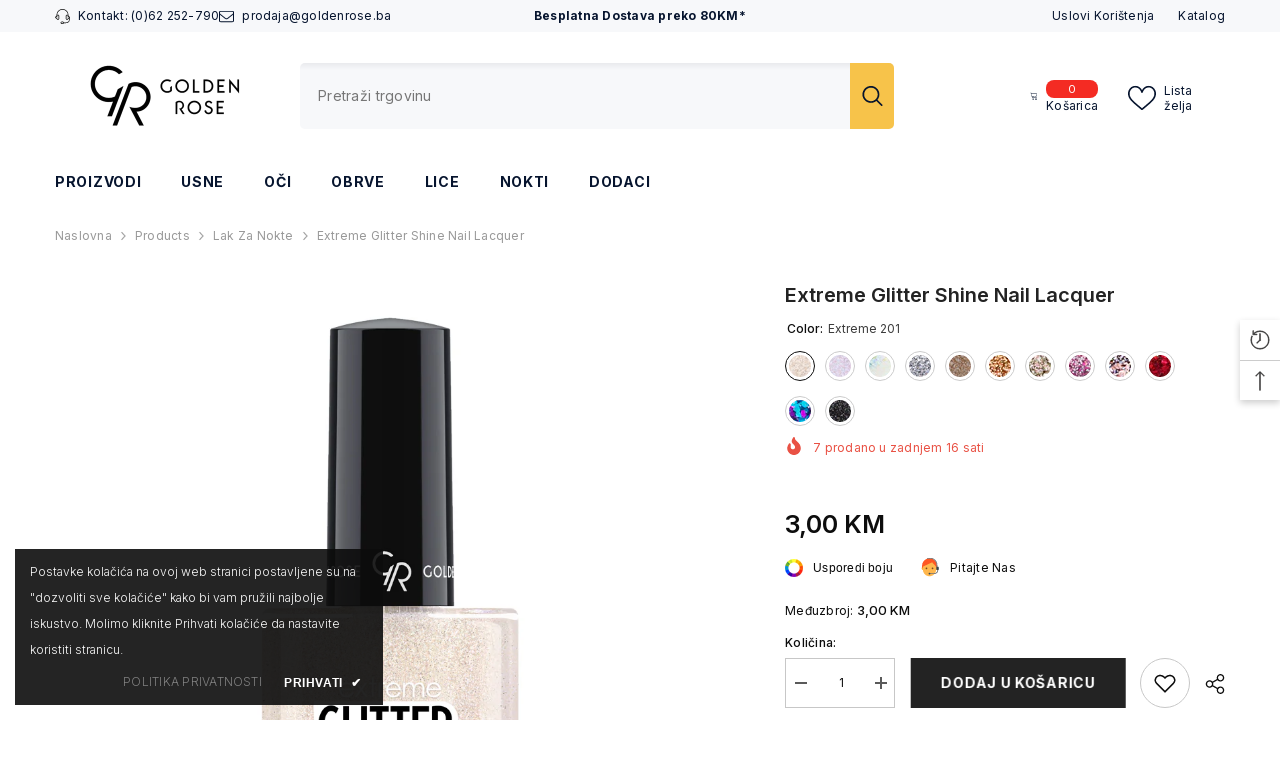

--- FILE ---
content_type: text/html; charset=utf-8
request_url: https://goldenrose.ba/collections/nokti-lakovi/products/extreme-glitter-shine-nail-lacquer
body_size: 75621
content:
<!doctype html><html class="no-js" lang="en">
    <head>
        <meta charset="utf-8">
        <meta http-equiv="X-UA-Compatible" content="IE=edge">
        <meta name="viewport" content="width=device-width,initial-scale=1">
        <meta name="theme-color" content="">
        <link rel="canonical" href="https://goldenrose.ba/products/extreme-glitter-shine-nail-lacquer" canonical-shop-url="https://goldenrose.ba/"><link rel="shortcut icon" href="//goldenrose.ba/cdn/shop/files/GR-logo-final-16--10-20141_c50f233c-f443-4a45-8195-6ff9b25ae44c_32x32.png?v=1681824532" type="image/png"><link rel="preconnect" href="https://cdn.shopify.com" crossorigin>
        <title>Extreme Glitter Shine Nail Lacquer  &ndash; Golden Rose Cosmetics</title><meta name="description" content="Extreme Glitter Shine Nail Lacquer">

<meta property="og:site_name" content="Golden Rose Cosmetics">
<meta property="og:url" content="https://goldenrose.ba/products/extreme-glitter-shine-nail-lacquer">
<meta property="og:title" content="Extreme Glitter Shine Nail Lacquer">
<meta property="og:type" content="product">
<meta property="og:description" content="Extreme Glitter Shine Nail Lacquer"><meta property="og:image" content="http://goldenrose.ba/cdn/shop/products/201_e217c504-a3c4-47d7-8e52-a427c717b1fa.jpg?v=1681561432">
  <meta property="og:image:secure_url" content="https://goldenrose.ba/cdn/shop/products/201_e217c504-a3c4-47d7-8e52-a427c717b1fa.jpg?v=1681561432">
  <meta property="og:image:width" content="1000">
  <meta property="og:image:height" content="1000"><meta property="og:price:amount" content="3,00">
  <meta property="og:price:currency" content="BAM"><meta name="twitter:card" content="summary_large_image">
<meta name="twitter:title" content="Extreme Glitter Shine Nail Lacquer">
<meta name="twitter:description" content="Extreme Glitter Shine Nail Lacquer">

        <script>window.performance && window.performance.mark && window.performance.mark('shopify.content_for_header.start');</script><meta id="shopify-digital-wallet" name="shopify-digital-wallet" content="/25701941353/digital_wallets/dialog">
<link rel="alternate" type="application/json+oembed" href="https://goldenrose.ba/products/extreme-glitter-shine-nail-lacquer.oembed">
<script async="async" src="/checkouts/internal/preloads.js?locale=en-BA"></script>
<script id="shopify-features" type="application/json">{"accessToken":"8c0a169e69700b0e888e674dfcf3a5f2","betas":["rich-media-storefront-analytics"],"domain":"goldenrose.ba","predictiveSearch":true,"shopId":25701941353,"locale":"en"}</script>
<script>var Shopify = Shopify || {};
Shopify.shop = "golden-rose-bosnia.myshopify.com";
Shopify.locale = "en";
Shopify.currency = {"active":"BAM","rate":"1.0"};
Shopify.country = "BA";
Shopify.theme = {"name":"ella-6-6-2-theme-source","id":129677688937,"schema_name":"Ella","schema_version":"6.6.2","theme_store_id":null,"role":"main"};
Shopify.theme.handle = "null";
Shopify.theme.style = {"id":null,"handle":null};
Shopify.cdnHost = "goldenrose.ba/cdn";
Shopify.routes = Shopify.routes || {};
Shopify.routes.root = "/";</script>
<script type="module">!function(o){(o.Shopify=o.Shopify||{}).modules=!0}(window);</script>
<script>!function(o){function n(){var o=[];function n(){o.push(Array.prototype.slice.apply(arguments))}return n.q=o,n}var t=o.Shopify=o.Shopify||{};t.loadFeatures=n(),t.autoloadFeatures=n()}(window);</script>
<script id="shop-js-analytics" type="application/json">{"pageType":"product"}</script>
<script defer="defer" async type="module" src="//goldenrose.ba/cdn/shopifycloud/shop-js/modules/v2/client.init-shop-cart-sync_C5BV16lS.en.esm.js"></script>
<script defer="defer" async type="module" src="//goldenrose.ba/cdn/shopifycloud/shop-js/modules/v2/chunk.common_CygWptCX.esm.js"></script>
<script type="module">
  await import("//goldenrose.ba/cdn/shopifycloud/shop-js/modules/v2/client.init-shop-cart-sync_C5BV16lS.en.esm.js");
await import("//goldenrose.ba/cdn/shopifycloud/shop-js/modules/v2/chunk.common_CygWptCX.esm.js");

  window.Shopify.SignInWithShop?.initShopCartSync?.({"fedCMEnabled":true,"windoidEnabled":true});

</script>
<script>(function() {
  var isLoaded = false;
  function asyncLoad() {
    if (isLoaded) return;
    isLoaded = true;
    var urls = ["https:\/\/embed.tawk.to\/widget-script\/5a953989d7591465c7080ef9\/default.js?shop=golden-rose-bosnia.myshopify.com","https:\/\/chimpstatic.com\/mcjs-connected\/js\/users\/ec8cac1f78da9289f7fb0f4cc\/d0522f6f7f1e4998ed2269734.js?shop=golden-rose-bosnia.myshopify.com"];
    for (var i = 0; i < urls.length; i++) {
      var s = document.createElement('script');
      s.type = 'text/javascript';
      s.async = true;
      s.src = urls[i];
      var x = document.getElementsByTagName('script')[0];
      x.parentNode.insertBefore(s, x);
    }
  };
  if(window.attachEvent) {
    window.attachEvent('onload', asyncLoad);
  } else {
    window.addEventListener('load', asyncLoad, false);
  }
})();</script>
<script id="__st">var __st={"a":25701941353,"offset":3600,"reqid":"e1d07768-3392-4a3a-a8da-d895c5e95932-1768746177","pageurl":"goldenrose.ba\/collections\/nokti-lakovi\/products\/extreme-glitter-shine-nail-lacquer","u":"ba1444a72a78","p":"product","rtyp":"product","rid":4401468637289};</script>
<script>window.ShopifyPaypalV4VisibilityTracking = true;</script>
<script id="captcha-bootstrap">!function(){'use strict';const t='contact',e='account',n='new_comment',o=[[t,t],['blogs',n],['comments',n],[t,'customer']],c=[[e,'customer_login'],[e,'guest_login'],[e,'recover_customer_password'],[e,'create_customer']],r=t=>t.map((([t,e])=>`form[action*='/${t}']:not([data-nocaptcha='true']) input[name='form_type'][value='${e}']`)).join(','),a=t=>()=>t?[...document.querySelectorAll(t)].map((t=>t.form)):[];function s(){const t=[...o],e=r(t);return a(e)}const i='password',u='form_key',d=['recaptcha-v3-token','g-recaptcha-response','h-captcha-response',i],f=()=>{try{return window.sessionStorage}catch{return}},m='__shopify_v',_=t=>t.elements[u];function p(t,e,n=!1){try{const o=window.sessionStorage,c=JSON.parse(o.getItem(e)),{data:r}=function(t){const{data:e,action:n}=t;return t[m]||n?{data:e,action:n}:{data:t,action:n}}(c);for(const[e,n]of Object.entries(r))t.elements[e]&&(t.elements[e].value=n);n&&o.removeItem(e)}catch(o){console.error('form repopulation failed',{error:o})}}const l='form_type',E='cptcha';function T(t){t.dataset[E]=!0}const w=window,h=w.document,L='Shopify',v='ce_forms',y='captcha';let A=!1;((t,e)=>{const n=(g='f06e6c50-85a8-45c8-87d0-21a2b65856fe',I='https://cdn.shopify.com/shopifycloud/storefront-forms-hcaptcha/ce_storefront_forms_captcha_hcaptcha.v1.5.2.iife.js',D={infoText:'Protected by hCaptcha',privacyText:'Privacy',termsText:'Terms'},(t,e,n)=>{const o=w[L][v],c=o.bindForm;if(c)return c(t,g,e,D).then(n);var r;o.q.push([[t,g,e,D],n]),r=I,A||(h.body.append(Object.assign(h.createElement('script'),{id:'captcha-provider',async:!0,src:r})),A=!0)});var g,I,D;w[L]=w[L]||{},w[L][v]=w[L][v]||{},w[L][v].q=[],w[L][y]=w[L][y]||{},w[L][y].protect=function(t,e){n(t,void 0,e),T(t)},Object.freeze(w[L][y]),function(t,e,n,w,h,L){const[v,y,A,g]=function(t,e,n){const i=e?o:[],u=t?c:[],d=[...i,...u],f=r(d),m=r(i),_=r(d.filter((([t,e])=>n.includes(e))));return[a(f),a(m),a(_),s()]}(w,h,L),I=t=>{const e=t.target;return e instanceof HTMLFormElement?e:e&&e.form},D=t=>v().includes(t);t.addEventListener('submit',(t=>{const e=I(t);if(!e)return;const n=D(e)&&!e.dataset.hcaptchaBound&&!e.dataset.recaptchaBound,o=_(e),c=g().includes(e)&&(!o||!o.value);(n||c)&&t.preventDefault(),c&&!n&&(function(t){try{if(!f())return;!function(t){const e=f();if(!e)return;const n=_(t);if(!n)return;const o=n.value;o&&e.removeItem(o)}(t);const e=Array.from(Array(32),(()=>Math.random().toString(36)[2])).join('');!function(t,e){_(t)||t.append(Object.assign(document.createElement('input'),{type:'hidden',name:u})),t.elements[u].value=e}(t,e),function(t,e){const n=f();if(!n)return;const o=[...t.querySelectorAll(`input[type='${i}']`)].map((({name:t})=>t)),c=[...d,...o],r={};for(const[a,s]of new FormData(t).entries())c.includes(a)||(r[a]=s);n.setItem(e,JSON.stringify({[m]:1,action:t.action,data:r}))}(t,e)}catch(e){console.error('failed to persist form',e)}}(e),e.submit())}));const S=(t,e)=>{t&&!t.dataset[E]&&(n(t,e.some((e=>e===t))),T(t))};for(const o of['focusin','change'])t.addEventListener(o,(t=>{const e=I(t);D(e)&&S(e,y())}));const B=e.get('form_key'),M=e.get(l),P=B&&M;t.addEventListener('DOMContentLoaded',(()=>{const t=y();if(P)for(const e of t)e.elements[l].value===M&&p(e,B);[...new Set([...A(),...v().filter((t=>'true'===t.dataset.shopifyCaptcha))])].forEach((e=>S(e,t)))}))}(h,new URLSearchParams(w.location.search),n,t,e,['guest_login'])})(!0,!0)}();</script>
<script integrity="sha256-4kQ18oKyAcykRKYeNunJcIwy7WH5gtpwJnB7kiuLZ1E=" data-source-attribution="shopify.loadfeatures" defer="defer" src="//goldenrose.ba/cdn/shopifycloud/storefront/assets/storefront/load_feature-a0a9edcb.js" crossorigin="anonymous"></script>
<script data-source-attribution="shopify.dynamic_checkout.dynamic.init">var Shopify=Shopify||{};Shopify.PaymentButton=Shopify.PaymentButton||{isStorefrontPortableWallets:!0,init:function(){window.Shopify.PaymentButton.init=function(){};var t=document.createElement("script");t.src="https://goldenrose.ba/cdn/shopifycloud/portable-wallets/latest/portable-wallets.en.js",t.type="module",document.head.appendChild(t)}};
</script>
<script data-source-attribution="shopify.dynamic_checkout.buyer_consent">
  function portableWalletsHideBuyerConsent(e){var t=document.getElementById("shopify-buyer-consent"),n=document.getElementById("shopify-subscription-policy-button");t&&n&&(t.classList.add("hidden"),t.setAttribute("aria-hidden","true"),n.removeEventListener("click",e))}function portableWalletsShowBuyerConsent(e){var t=document.getElementById("shopify-buyer-consent"),n=document.getElementById("shopify-subscription-policy-button");t&&n&&(t.classList.remove("hidden"),t.removeAttribute("aria-hidden"),n.addEventListener("click",e))}window.Shopify?.PaymentButton&&(window.Shopify.PaymentButton.hideBuyerConsent=portableWalletsHideBuyerConsent,window.Shopify.PaymentButton.showBuyerConsent=portableWalletsShowBuyerConsent);
</script>
<script data-source-attribution="shopify.dynamic_checkout.cart.bootstrap">document.addEventListener("DOMContentLoaded",(function(){function t(){return document.querySelector("shopify-accelerated-checkout-cart, shopify-accelerated-checkout")}if(t())Shopify.PaymentButton.init();else{new MutationObserver((function(e,n){t()&&(Shopify.PaymentButton.init(),n.disconnect())})).observe(document.body,{childList:!0,subtree:!0})}}));
</script>
<script id="sections-script" data-sections="header-navigation-plain,header-mobile" defer="defer" src="//goldenrose.ba/cdn/shop/t/13/compiled_assets/scripts.js?5644"></script>
<script>window.performance && window.performance.mark && window.performance.mark('shopify.content_for_header.end');</script>
        <style>@import url('https://fonts.googleapis.com/css?family=Inter:300,300i,400,400i,500,500i,600,600i,700,700i,800,800i&display=swap');
                :root {
        --font-family-1: Inter;
        --font-family-2: Inter;

        /* Settings Body */--font-body-family: Inter;--font-body-size: 12px;--font-body-weight: 400;--body-line-height: 22px;--body-letter-spacing: .02em;

        /* Settings Heading */--font-heading-family: Inter;--font-heading-size: 16px;--font-heading-weight: 700;--font-heading-style: normal;--heading-line-height: 24px;--heading-letter-spacing: .05em;--heading-text-transform: uppercase;--heading-border-height: 2px;

        /* Menu Lv1 */--font-menu-lv1-family: Inter;--font-menu-lv1-size: 14px;--font-menu-lv1-weight: 700;--menu-lv1-line-height: 22px;--menu-lv1-letter-spacing: .05em;--menu-lv1-text-transform: uppercase;

        /* Menu Lv2 */--font-menu-lv2-family: Inter;--font-menu-lv2-size: 12px;--font-menu-lv2-weight: 400;--menu-lv2-line-height: 22px;--menu-lv2-letter-spacing: .02em;--menu-lv2-text-transform: capitalize;

        /* Menu Lv3 */--font-menu-lv3-family: Inter;--font-menu-lv3-size: 12px;--font-menu-lv3-weight: 400;--menu-lv3-line-height: 22px;--menu-lv3-letter-spacing: .02em;--menu-lv3-text-transform: capitalize;

        /* Mega Menu Lv2 */--font-mega-menu-lv2-family: Inter;--font-mega-menu-lv2-size: 12px;--font-mega-menu-lv2-weight: 600;--font-mega-menu-lv2-style: normal;--mega-menu-lv2-line-height: 22px;--mega-menu-lv2-letter-spacing: .02em;--mega-menu-lv2-text-transform: uppercase;

        /* Mega Menu Lv3 */--font-mega-menu-lv3-family: Inter;--font-mega-menu-lv3-size: 12px;--font-mega-menu-lv3-weight: 400;--mega-menu-lv3-line-height: 22px;--mega-menu-lv3-letter-spacing: .02em;--mega-menu-lv3-text-transform: capitalize;

        /* Product Card Title */--product-title-font: Inter;--product-title-font-size : 12px;--product-title-font-weight : 400;--product-title-line-height: 22px;--product-title-letter-spacing: .02em;--product-title-line-text : 2;--product-title-text-transform : capitalize;--product-title-margin-bottom: 10px;

        /* Product Card Vendor */--product-vendor-font: Inter;--product-vendor-font-size : 12px;--product-vendor-font-weight : 400;--product-vendor-font-style : normal;--product-vendor-line-height: 22px;--product-vendor-letter-spacing: .02em;--product-vendor-text-transform : uppercase;--product-vendor-margin-bottom: 0px;--product-vendor-margin-top: 0px;

        /* Product Card Price */--product-price-font: Inter;--product-price-font-size : 14px;--product-price-font-weight : 600;--product-price-line-height: 22px;--product-price-letter-spacing: .02em;--product-price-margin-top: 0px;--product-price-margin-bottom: 13px;

        /* Product Card Badge */--badge-font: Inter;--badge-font-size : 12px;--badge-font-weight : 400;--badge-text-transform : capitalize;--badge-letter-spacing: .02em;--badge-line-height: 20px;--badge-border-radius: 0px;--badge-padding-top: 0px;--badge-padding-bottom: 0px;--badge-padding-left-right: 8px;--badge-postion-top: 0px;--badge-postion-left-right: 0px;

        /* Product Quickview */
        --product-quickview-font-size : 12px; --product-quickview-line-height: 23px; --product-quickview-border-radius: 1px; --product-quickview-padding-top: 0px; --product-quickview-padding-bottom: 0px; --product-quickview-padding-left-right: 7px; --product-quickview-sold-out-product: #e95144;--product-quickview-box-shadow: none;/* Blog Card Tile */--blog-title-font: Inter;--blog-title-font-size : 20px; --blog-title-font-weight : 700; --blog-title-line-height: 29px; --blog-title-letter-spacing: .09em; --blog-title-text-transform : uppercase;

        /* Blog Card Info (Date, Author) */--blog-info-font: Inter;--blog-info-font-size : 14px; --blog-info-font-weight : 400; --blog-info-line-height: 20px; --blog-info-letter-spacing: .02em; --blog-info-text-transform : uppercase;

        /* Button 1 */--btn-1-font-family: Inter;--btn-1-font-size: 14px; --btn-1-font-weight: 700; --btn-1-text-transform: uppercase; --btn-1-line-height: 22px; --btn-1-letter-spacing: .05em; --btn-1-text-align: center; --btn-1-border-radius: 0px; --btn-1-border-width: 1px; --btn-1-border-style: solid; --btn-1-padding-top: 10px; --btn-1-padding-bottom: 10px; --btn-1-horizontal-length: 0px; --btn-1-vertical-length: 0px; --btn-1-blur-radius: 0px; --btn-1-spread: 0px;
        --btn-1-all-bg-opacity-hover: rgba(0, 0, 0, 0.5);--btn-1-inset: ;/* Button 2 */--btn-2-font-family: Inter;--btn-2-font-size: 18px; --btn-2-font-weight: 700; --btn-2-text-transform: uppercase; --btn-2-line-height: 23px; --btn-2-letter-spacing: .05em; --btn-2-text-align: right; --btn-2-border-radius: 6px; --btn-2-border-width: 1px; --btn-2-border-style: solid; --btn-2-padding-top: 20px; --btn-2-padding-bottom: 20px; --btn-2-horizontal-length: 4px; --btn-2-vertical-length: 4px; --btn-2-blur-radius: 7px; --btn-2-spread: 0px;
        --btn-2-all-bg-opacity: rgba(25, 145, 226, 0.5);--btn-2-all-bg-opacity-hover: rgba(0, 0, 0, 0.5);--btn-2-inset: ;/* Button 3 */--btn-3-font-family: Inter;--btn-3-font-size: 14px; --btn-3-font-weight: 700; --btn-3-text-transform: uppercase; --btn-3-line-height: 22px; --btn-3-letter-spacing: .05em; --btn-3-text-align: center; --btn-3-border-radius: 0px; --btn-3-border-width: 1px; --btn-3-border-style: solid; --btn-3-padding-top: 10px; --btn-3-padding-bottom: 10px; --btn-3-horizontal-length: 0px; --btn-3-vertical-length: 0px; --btn-3-blur-radius: 0px; --btn-3-spread: 0px;
        --btn-3-all-bg-opacity: rgba(0, 0, 0, 0.1);--btn-3-all-bg-opacity-hover: rgba(0, 0, 0, 0.1);--btn-3-inset: ;/* Footer Heading */--footer-heading-font-family: Inter;--footer-heading-font-size : 15px; --footer-heading-font-weight : 600; --footer-heading-line-height : 22px; --footer-heading-letter-spacing : .05em; --footer-heading-text-transform : uppercase;

        /* Footer Link */--footer-link-font-family: Inter;--footer-link-font-size : 12px; --footer-link-font-weight : ; --footer-link-line-height : 28px; --footer-link-letter-spacing : .02em; --footer-link-text-transform : capitalize;

        /* Page Title */--font-page-title-family: Inter;--font-page-title-size: 20px; --font-page-title-weight: 700; --font-page-title-style: normal; --page-title-line-height: 20px; --page-title-letter-spacing: .05em; --page-title-text-transform: uppercase;

        /* Font Product Tab Title */
        --font-tab-type-1: Inter; --font-tab-type-2: Inter;

        /* Text Size */
        --text-size-font-size : 10px; --text-size-font-weight : 400; --text-size-line-height : 22px; --text-size-letter-spacing : 0; --text-size-text-transform : uppercase; --text-size-color : #787878;

        /* Font Weight */
        --font-weight-normal: 400; --font-weight-medium: 500; --font-weight-semibold: 600; --font-weight-bold: 700; --font-weight-bolder: 800; --font-weight-black: 900;

        /* Radio Button */
        --form-label-checkbox-before-bg: #fff; --form-label-checkbox-before-border: #cecece; --form-label-checkbox-before-bg-checked: #000;

        /* Conatiner */
        --body-custom-width-container: 1600px;

        /* Layout Boxed */
        --color-background-layout-boxed: #f8f8f8;/* Arrow */
        --position-horizontal-slick-arrow: 0;

        /* General Color*/
        --color-text: #0d0d0d; --color-text2: #969696; --color-global: #0d0d0d; --color-white: #FFFFFF; --color-grey: #868686; --color-black: #0d0d0d; --color-base-text-rgb: 13, 13, 13; --color-base-text2-rgb: 150, 150, 150; --color-background: #ffffff; --color-background-rgb: 255, 255, 255; --color-background-overylay: rgba(255, 255, 255, 0.9); --color-base-accent-text: ; --color-base-accent-1: ; --color-base-accent-2: ; --color-link: #0d0d0d; --color-link-hover: #0d0d0d; --color-error: #d62828; --color-error-bg: #FCEEEE; --color-success: #5A5A5A; --color-success-bg: #DFF0D8; --color-info: #0d0d0d; --color-info-bg: #FFF2DD; --color-link-underline: rgba(13, 13, 13, 0.5); --color-breadcrumb: #999999; --colors-breadcrumb-hover: #232323;--colors-breadcrumb-active: #999999; --border-global: #e6e6e6; --bg-global: #fafafa; --bg-planceholder: #fafafa; --color-warning: #fff; --bg-warning: #e0b252; --color-background-10 : #e7e7e7; --color-background-20 : #cfcfcf; --color-background-30 : #b6b6b6; --color-background-50 : #868686; --color-background-global : #868686;

        /* Arrow Color */
        --arrow-color: #0d0d0d; --arrow-background-color: #fff; --arrow-border-color: #ccc;--arrow-color-hover: #0d0d0d;--arrow-background-color-hover: #f8f8f8;--arrow-border-color-hover: #f8f8f8;--arrow-width: 35px;--arrow-height: 35px;--arrow-size: px;--arrow-size-icon: 17px;--arrow-border-radius: 50%;--arrow-border-width: 1px;--arrow-width-half: -17px;

        /* Pagination Color */
        --pagination-item-color: #0d0d0d; --pagination-item-color-active: #3c3c3c; --pagination-item-bg-color: #fff;--pagination-item-bg-color-active: #fff;--pagination-item-border-color: #fff;--pagination-item-border-color-active: #ffffff;--pagination-arrow-color: #0d0d0d;--pagination-arrow-color-active: #3c3c3c;--pagination-arrow-bg-color: #fff;--pagination-arrow-bg-color-active: #fff;--pagination-arrow-border-color: #fff;--pagination-arrow-border-color-active: #fff;

        /* Dots Color */
        --dots-color: transparent;--dots-border-color: #0d0d0d;--dots-color-active: #323232;--dots-border-color-active: #0d0d0d;--dots-style2-background-opacity: #00000050;--dots-width: 12px;--dots-height: 12px;

        /* Button Color */
        --btn-1-color: #FFFFFF;--btn-1-bg: #0d0d0d;--btn-1-border: #0d0d0d;--btn-1-color-hover: #0d0d0d;--btn-1-bg-hover: #ffffff;--btn-1-border-hover: #0d0d0d;
        --btn-2-color: #ffffff;--btn-2-bg: #0d0d0d;--btn-2-border: #0d0d0d;--btn-2-color-hover: #FFFFFF;--btn-2-bg-hover: #0d0d0d;--btn-2-border-hover: #0d0d0d;
        --btn-3-color: #FFFFFF;--btn-3-bg: #e9514b;--btn-3-border: #e9514b;--btn-3-color-hover: #ffffff;--btn-3-bg-hover: #e9514b;--btn-3-border-hover: #e9514b;
        --anchor-transition: all ease .3s;--bg-white: #ffffff;--bg-black: #000000;--bg-grey: #808080;--icon: var(--color-text);--text-cart: #3c3c3c;--duration-short: 100ms;--duration-default: 350ms;--duration-long: 500ms;--form-input-bg: #ffffff;--form-input-border: #c7c7c7;--form-input-color: #0d0d0d;--form-input-placeholder: #868686;--form-label: #0d0d0d;

        --new-badge-color: #FFFFFF;--new-badge-bg: #1991e2;--sale-badge-color: #ffffff;--sale-badge-bg: #d62828;--sold-out-badge-color: #ffffff;--sold-out-badge-bg: #c1c1c1;--custom-badge-color: #ffffff;--custom-badge-bg: #ffbb49;--bundle-badge-color: #ffffff;--bundle-badge-bg: #0d0d0d;
        
        --product-title-color : #0d0d0d;--product-title-color-hover : #0d0d0d;--product-vendor-color : #969696;--product-price-color : #0d0d0d;--product-sale-price-color : #d95252;--product-compare-price-color : #969696;--product-countdown-color : #c12e48;--product-countdown-bg-color : #ffffff;

        --product-swatch-border : #cbcbcb;--product-swatch-border-active : #0d0d0d;--product-swatch-width : 30px;--product-swatch-height : 30px;--product-swatch-border-radius : 0px;--product-swatch-color-width : 30px;--product-swatch-color-height : 30px;--product-swatch-color-border-radius : 100px;

        --product-wishlist-color : #0d0d0d;--product-wishlist-bg : #ffffff;--product-wishlist-border : transparent;--product-wishlist-color-added : #ffffff;--product-wishlist-bg-added : #0d0d0d;--product-wishlist-border-added : transparent;--product-compare-color : #0d0d0d;--product-compare-bg : #FFFFFF;--product-compare-color-added : #d62828; --product-compare-bg-added : #FFFFFF; --product-hot-stock-text-color : #d62828; --product-quick-view-color : #0d0d0d; --product-cart-image-fit : contain; --product-title-variant-font-size: 16px;--product-quick-view-bg : #FFFFFF;--product-quick-view-bg-above-button: rgba(255, 255, 255, 0.7);--product-quick-view-color-hover : #FFFFFF;--product-quick-view-bg-hover : #0d0d0d;--product-action-color : #ffffff;--product-action-bg : #0d0d0d;--product-action-border : #0d0d0d;--product-action-color-hover : #0d0d0d;--product-action-bg-hover : #ffffff;--product-action-border-hover : #0d0d0d;

        /* Multilevel Category Filter */
        --color-label-multiLevel-categories: #232323;--bg-label-multiLevel-categories: #fff;--color-button-multiLevel-categories: #fff;--bg-button-multiLevel-categories: #ff8b21;--border-button-multiLevel-categories: transparent;--hover-color-button-multiLevel-categories: #fff;--hover-bg-button-multiLevel-categories: #ff8b21;--cart-item-bg : #ffffff;--cart-item-border : #e8e8e8;--cart-item-border-width : 1px;--cart-item-border-style : solid;--free-shipping-height : 10px;--free-shipping-border-radius : 20px;--free-shipping-color : #0d0d0d; --free-shipping-bg : #ededed;--free-shipping-bg-1: #d95252;--free-shipping-bg-2: #ffc206;--free-shipping-bg-3: #69c69c;--free-shipping-bg-4: #69c69c; --free-shipping-min-height : 20.0px;--w-product-swatch-custom: 20px;--h-product-swatch-custom: 20px;--w-product-swatch-custom-mb: 15px;--h-product-swatch-custom-mb: 15px;--font-size-product-swatch-more: 10px;--swatch-border : #cbcbcb;--swatch-border-active : #0d0d0d;

        --variant-size: #0d0d0d;--variant-size-border: #e7e7e7;--variant-size-bg: #ffffff;--variant-size-hover: #ffffff;--variant-size-border-hover: #0d0d0d;--variant-size-bg-hover: #0d0d0d;--variant-bg : #ffffff; --variant-color : #0d0d0d; --variant-bg-active : #ffffff; --variant-color-active : #232323;

        --fontsize-text-social: 12px;
        --page-content-distance: 64px;--sidebar-content-distance: 40px;--button-transition-ease: cubic-bezier(.25,.46,.45,.94);

        /* Loading Spinner Color */
        --spinner-top-color: #fc0; --spinner-right-color: #4dd4c6; --spinner-bottom-color: #f00; --spinner-left-color: #f6f6f6;

        /* Product Card Marquee */
        --product-marquee-background-color: ;--product-marquee-text-color: #FFFFFF;--product-marquee-text-size: 14px;--product-marquee-text-mobile-size: 14px;--product-marquee-text-weight: 400;--product-marquee-text-transform: none;--product-marquee-text-style: italic;--product-marquee-speed: ; --product-marquee-line-height: calc(var(--product-marquee-text-mobile-size) * 1.5);
    }
</style>
        <link href="//goldenrose.ba/cdn/shop/t/13/assets/base.css?v=158851784076757112611727260697" rel="stylesheet" type="text/css" media="all" />
<link href="//goldenrose.ba/cdn/shop/t/13/assets/animated.css?v=91884483947907798981727260697" rel="stylesheet" type="text/css" media="all" />
<link href="//goldenrose.ba/cdn/shop/t/13/assets/component-card.css?v=118585521889467791381727260698" rel="stylesheet" type="text/css" media="all" />
<link href="//goldenrose.ba/cdn/shop/t/13/assets/component-loading-overlay.css?v=23413779889692260311727260698" rel="stylesheet" type="text/css" media="all" />
<link href="//goldenrose.ba/cdn/shop/t/13/assets/component-loading-banner.css?v=54989585009056051491727260698" rel="stylesheet" type="text/css" media="all" />
<link href="//goldenrose.ba/cdn/shop/t/13/assets/component-quick-cart.css?v=63370866881490003141727260699" rel="stylesheet" type="text/css" media="all" />
<link rel="stylesheet" href="//goldenrose.ba/cdn/shop/t/13/assets/vendor.css?v=164616260963476715651727260701" media="print" onload="this.media='all'">
<noscript><link href="//goldenrose.ba/cdn/shop/t/13/assets/vendor.css?v=164616260963476715651727260701" rel="stylesheet" type="text/css" media="all" /></noscript>


	<link href="//goldenrose.ba/cdn/shop/t/13/assets/component-card-07.css?v=26674144282857181401727260698" rel="stylesheet" type="text/css" media="all" />


<link href="//goldenrose.ba/cdn/shop/t/13/assets/component-predictive-search.css?v=110628222596022886011727260699" rel="stylesheet" type="text/css" media="all" />
<link rel="stylesheet" href="//goldenrose.ba/cdn/shop/t/13/assets/component-newsletter.css?v=111617043413587308161727260699" media="print" onload="this.media='all'">
<link rel="stylesheet" href="//goldenrose.ba/cdn/shop/t/13/assets/component-slider.css?v=37888473738646685221727260699" media="print" onload="this.media='all'">
<link rel="stylesheet" href="//goldenrose.ba/cdn/shop/t/13/assets/component-list-social.css?v=102044711114163579551727260698" media="print" onload="this.media='all'"><noscript><link href="//goldenrose.ba/cdn/shop/t/13/assets/component-newsletter.css?v=111617043413587308161727260699" rel="stylesheet" type="text/css" media="all" /></noscript>
<noscript><link href="//goldenrose.ba/cdn/shop/t/13/assets/component-slider.css?v=37888473738646685221727260699" rel="stylesheet" type="text/css" media="all" /></noscript>
<noscript><link href="//goldenrose.ba/cdn/shop/t/13/assets/component-list-social.css?v=102044711114163579551727260698" rel="stylesheet" type="text/css" media="all" /></noscript>

<style type="text/css">
	.nav-title-mobile {display: none;}.list-menu--disclosure{display: none;position: absolute;min-width: 100%;width: 22rem;background-color: var(--bg-white);box-shadow: 0 1px 4px 0 rgb(0 0 0 / 15%);padding: 5px 0 5px 20px;opacity: 0;visibility: visible;pointer-events: none;transition: opacity var(--duration-default) ease, transform var(--duration-default) ease;}.list-menu--disclosure-2{margin-left: calc(100% - 15px);z-index: 2;top: -5px;}.list-menu--disclosure:focus {outline: none;}.list-menu--disclosure.localization-selector {max-height: 18rem;overflow: auto;width: 10rem;padding: 0.5rem;}.js menu-drawer > details > summary::before, .js menu-drawer > details[open]:not(.menu-opening) > summary::before {content: '';position: absolute;cursor: default;width: 100%;height: calc(100vh - 100%);height: calc(var(--viewport-height, 100vh) - (var(--header-bottom-position, 100%)));top: 100%;left: 0;background: var(--color-foreground-50);opacity: 0;visibility: hidden;z-index: 2;transition: opacity var(--duration-default) ease,visibility var(--duration-default) ease;}menu-drawer > details[open] > summary::before {visibility: visible;opacity: 1;}.menu-drawer {position: absolute;transform: translateX(-100%);visibility: hidden;z-index: 3;left: 0;top: 100%;width: 100%;max-width: calc(100vw - 4rem);padding: 0;border: 0.1rem solid var(--color-background-10);border-left: 0;border-bottom: 0;background-color: var(--bg-white);overflow-x: hidden;}.js .menu-drawer {height: calc(100vh - 100%);height: calc(var(--viewport-height, 100vh) - (var(--header-bottom-position, 100%)));}.js details[open] > .menu-drawer, .js details[open] > .menu-drawer__submenu {transition: transform var(--duration-default) ease, visibility var(--duration-default) ease;}.no-js details[open] > .menu-drawer, .js details[open].menu-opening > .menu-drawer, details[open].menu-opening > .menu-drawer__submenu {transform: translateX(0);visibility: visible;}@media screen and (min-width: 750px) {.menu-drawer {width: 40rem;}.no-js .menu-drawer {height: auto;}}.menu-drawer__inner-container {position: relative;height: 100%;}.menu-drawer__navigation-container {display: grid;grid-template-rows: 1fr auto;align-content: space-between;overflow-y: auto;height: 100%;}.menu-drawer__navigation {padding: 0 0 5.6rem 0;}.menu-drawer__inner-submenu {height: 100%;overflow-x: hidden;overflow-y: auto;}.no-js .menu-drawer__navigation {padding: 0;}.js .menu-drawer__menu li {width: 100%;border-bottom: 1px solid #e6e6e6;overflow: hidden;}.menu-drawer__menu-item{line-height: var(--body-line-height);letter-spacing: var(--body-letter-spacing);padding: 10px 20px 10px 15px;cursor: pointer;display: flex;align-items: center;justify-content: space-between;}.menu-drawer__menu-item .label{display: inline-block;vertical-align: middle;font-size: calc(var(--font-body-size) - 4px);font-weight: var(--font-weight-normal);letter-spacing: var(--body-letter-spacing);height: 20px;line-height: 20px;margin: 0 0 0 10px;padding: 0 5px;text-transform: uppercase;text-align: center;position: relative;}.menu-drawer__menu-item .label:before{content: "";position: absolute;border: 5px solid transparent;top: 50%;left: -9px;transform: translateY(-50%);}.menu-drawer__menu-item > .icon{width: 24px;height: 24px;margin: 0 10px 0 0;}.menu-drawer__menu-item > .symbol {position: absolute;right: 20px;top: 50%;transform: translateY(-50%);display: flex;align-items: center;justify-content: center;font-size: 0;pointer-events: none;}.menu-drawer__menu-item > .symbol .icon{width: 14px;height: 14px;opacity: .6;}.menu-mobile-icon .menu-drawer__menu-item{justify-content: flex-start;}.no-js .menu-drawer .menu-drawer__menu-item > .symbol {display: none;}.js .menu-drawer__submenu {position: absolute;top: 0;width: 100%;bottom: 0;left: 0;background-color: var(--bg-white);z-index: 1;transform: translateX(100%);visibility: hidden;}.js .menu-drawer__submenu .menu-drawer__submenu {overflow-y: auto;}.menu-drawer__close-button {display: block;width: 100%;padding: 10px 15px;background-color: transparent;border: none;background: #f6f8f9;position: relative;}.menu-drawer__close-button .symbol{position: absolute;top: auto;left: 20px;width: auto;height: 22px;z-index: 10;display: flex;align-items: center;justify-content: center;font-size: 0;pointer-events: none;}.menu-drawer__close-button .icon {display: inline-block;vertical-align: middle;width: 18px;height: 18px;transform: rotate(180deg);}.menu-drawer__close-button .text{max-width: calc(100% - 50px);white-space: nowrap;overflow: hidden;text-overflow: ellipsis;display: inline-block;vertical-align: top;width: 100%;margin: 0 auto;}.no-js .menu-drawer__close-button {display: none;}.menu-drawer__utility-links {padding: 2rem;}.menu-drawer__account {display: inline-flex;align-items: center;text-decoration: none;padding: 1.2rem;margin-left: -1.2rem;font-size: 1.4rem;}.menu-drawer__account .icon-account {height: 2rem;width: 2rem;margin-right: 1rem;}.menu-drawer .list-social {justify-content: flex-start;margin-left: -1.25rem;margin-top: 2rem;}.menu-drawer .list-social:empty {display: none;}.menu-drawer .list-social__link {padding: 1.3rem 1.25rem;}

	/* Style General */
	.d-block{display: block}.d-inline-block{display: inline-block}.d-flex{display: flex}.d-none {display: none}.d-grid{display: grid}.ver-alg-mid {vertical-align: middle}.ver-alg-top{vertical-align: top}
	.flex-jc-start{justify-content:flex-start}.flex-jc-end{justify-content:flex-end}.flex-jc-center{justify-content:center}.flex-jc-between{justify-content:space-between}.flex-jc-stretch{justify-content:stretch}.flex-align-start{align-items: flex-start}.flex-align-center{align-items: center}.flex-align-end{align-items: flex-end}.flex-align-stretch{align-items:stretch}.flex-wrap{flex-wrap: wrap}.flex-nowrap{flex-wrap: nowrap}.fd-row{flex-direction:row}.fd-row-reverse{flex-direction:row-reverse}.fd-column{flex-direction:column}.fd-column-reverse{flex-direction:column-reverse}.fg-0{flex-grow:0}.fs-0{flex-shrink:0}.gap-15{gap:15px}.gap-30{gap:30px}.gap-col-30{column-gap:30px}
	.p-relative{position:relative}.p-absolute{position:absolute}.p-static{position:static}.p-fixed{position:fixed;}
	.zi-1{z-index:1}.zi-2{z-index:2}.zi-3{z-index:3}.zi-5{z-index:5}.zi-6{z-index:6}.zi-7{z-index:7}.zi-9{z-index:9}.zi-10{z-index:10}.zi-99{z-index:99} .zi-100{z-index:100} .zi-101{z-index:101}
	.top-0{top:0}.top-100{top:100%}.top-auto{top:auto}.left-0{left:0}.left-auto{left:auto}.right-0{right:0}.right-auto{right:auto}.bottom-0{bottom:0}
	.middle-y{top:50%;transform:translateY(-50%)}.middle-x{left:50%;transform:translateX(-50%)}
	.opacity-0{opacity:0}.opacity-1{opacity:1}
	.o-hidden{overflow:hidden}.o-visible{overflow:visible}.o-unset{overflow:unset}.o-x-hidden{overflow-x:hidden}.o-y-auto{overflow-y:auto;}
	.pt-0{padding-top:0}.pt-2{padding-top:2px}.pt-5{padding-top:5px}.pt-10{padding-top:10px}.pt-10-imp{padding-top:10px !important}.pt-12{padding-top:12px}.pt-16{padding-top:16px}.pt-20{padding-top:20px}.pt-24{padding-top:24px}.pt-30{padding-top:30px}.pt-32{padding-top:32px}.pt-36{padding-top:36px}.pt-48{padding-top:48px}.pb-0{padding-bottom:0}.pb-5{padding-bottom:5px}.pb-10{padding-bottom:10px}.pb-10-imp{padding-bottom:10px !important}.pb-12{padding-bottom:12px}.pb-15{padding-bottom:15px}.pb-16{padding-bottom:16px}.pb-18{padding-bottom:18px}.pb-20{padding-bottom:20px}.pb-24{padding-bottom:24px}.pb-32{padding-bottom:32px}.pb-40{padding-bottom:40px}.pb-48{padding-bottom:48px}.pb-50{padding-bottom:50px}.pb-80{padding-bottom:80px}.pb-84{padding-bottom:84px}.pr-0{padding-right:0}.pr-5{padding-right: 5px}.pr-10{padding-right:10px}.pr-20{padding-right:20px}.pr-24{padding-right:24px}.pr-30{padding-right:30px}.pr-36{padding-right:36px}.pr-80{padding-right:80px}.pl-0{padding-left:0}.pl-12{padding-left:12px}.pl-20{padding-left:20px}.pl-24{padding-left:24px}.pl-36{padding-left:36px}.pl-48{padding-left:48px}.pl-52{padding-left:52px}.pl-80{padding-left:80px}.p-zero{padding:0}
	.m-lr-auto{margin:0 auto}.m-zero{margin:0}.ml-auto{margin-left:auto}.ml-0{margin-left:0}.ml-5{margin-left:5px}.ml-15{margin-left:15px}.ml-20{margin-left:20px}.ml-30{margin-left:30px}.mr-auto{margin-right:auto}.mr-0{margin-right:0}.mr-5{margin-right:5px}.mr-10{margin-right:10px}.mr-20{margin-right:20px}.mr-30{margin-right:30px}.mt-0{margin-top: 0}.mt-10{margin-top: 10px}.mt-15{margin-top: 15px}.mt-20{margin-top: 20px}.mt-25{margin-top: 25px}.mt-30{margin-top: 30px}.mt-40{margin-top: 40px}.mt-45{margin-top: 45px}.mb-0{margin-bottom: 0}.mb-5{margin-bottom: 5px}.mb-10{margin-bottom: 10px}.mb-15{margin-bottom: 15px}.mb-18{margin-bottom: 18px}.mb-20{margin-bottom: 20px}.mb-30{margin-bottom: 30px}
	.h-0{height:0}.h-100{height:100%}.h-100v{height:100vh}.h-auto{height:auto}.mah-100{max-height:100%}.mih-15{min-height: 15px}.mih-none{min-height: unset}.lih-15{line-height: 15px}
	.w-50pc{width:50%}.w-100{width:100%}.w-100v{width:100vw}.maw-100{max-width:100%}.maw-300{max-width:300px}.maw-480{max-width: 480px}.maw-780{max-width: 780px}.w-auto{width:auto}.minw-auto{min-width: auto}.min-w-100{min-width: 100px}
	.float-l{float:left}.float-r{float:right}
	.b-zero{border:none}.br-50p{border-radius:50%}.br-zero{border-radius:0}.br-2{border-radius:2px}.bg-none{background: none}
	.stroke-w-0{stroke-width: 0px}.stroke-w-1h{stroke-width: 0.5px}.stroke-w-1{stroke-width: 1px}.stroke-w-3{stroke-width: 3px}.stroke-w-5{stroke-width: 5px}.stroke-w-7 {stroke-width: 7px}.stroke-w-10 {stroke-width: 10px}.stroke-w-12 {stroke-width: 12px}.stroke-w-15 {stroke-width: 15px}.stroke-w-20 {stroke-width: 20px}.stroke-w-25 {stroke-width: 25px}.stroke-w-30{stroke-width: 30px}.stroke-w-32 {stroke-width: 32px}.stroke-w-40 {stroke-width: 40px}
	.w-21{width: 21px}.w-23{width: 23px}.w-24{width: 24px}.h-22{height: 22px}.h-23{height: 23px}.h-24{height: 24px}.w-h-16{width: 16px;height: 16px}.w-h-17{width: 17px;height: 17px}.w-h-18 {width: 18px;height: 18px}.w-h-19{width: 19px;height: 19px}.w-h-20 {width: 20px;height: 20px}.w-h-21{width: 21px;height: 21px}.w-h-22 {width: 22px;height: 22px}.w-h-23{width: 23px;height: 23px}.w-h-24 {width: 24px;height: 24px}.w-h-25 {width: 25px;height: 25px}.w-h-26 {width: 26px;height: 26px}.w-h-27 {width: 27px;height: 27px}.w-h-28 {width: 28px;height: 28px}.w-h-29 {width: 29px;height: 29px}.w-h-30 {width: 30px;height: 30px}.w-h-31 {width: 31px;height: 31px}.w-h-32 {width: 32px;height: 32px}.w-h-33 {width: 33px;height: 33px}.w-h-34 {width: 34px;height: 34px}.w-h-35 {width: 35px;height: 35px}.w-h-36 {width: 36px;height: 36px}.w-h-37 {width: 37px;height: 37px}
	.txt-d-none{text-decoration:none}.txt-d-underline{text-decoration:underline}.txt-u-o-1{text-underline-offset: 1px}.txt-u-o-2{text-underline-offset: 2px}.txt-u-o-3{text-underline-offset: 3px}.txt-u-o-4{text-underline-offset: 4px}.txt-u-o-5{text-underline-offset: 5px}.txt-u-o-6{text-underline-offset: 6px}.txt-u-o-8{text-underline-offset: 8px}.txt-u-o-12{text-underline-offset: 12px}.txt-t-up{text-transform:uppercase}.txt-t-cap{text-transform:capitalize}
	.ft-0{font-size: 0}.ft-16{font-size: 16px}.ls-0{letter-spacing: 0}.ls-02{letter-spacing: 0.2em}.ls-05{letter-spacing: 0.5em}.ft-i{font-style: italic}
	.button-effect svg{transition: 0.3s}.button-effect:hover svg{transform: rotate(180deg)}
	.icon-effect:hover svg {transform: scale(1.15)}.icon-effect:hover .icon-search-1 {transform: rotate(-90deg) scale(1.15)}
	.link-effect > span:after, .link-effect > .text__icon:after{content: "";position: absolute;bottom: -2px;left: 0;height: 1px;width: 100%;transform: scaleX(0);transition: transform var(--duration-default) ease-out;transform-origin: right}
	.link-effect > .text__icon:after{ bottom: 0 }
	.link-effect > span:hover:after, .link-effect > .text__icon:hover:after{transform: scaleX(1);transform-origin: left}
	@media (min-width: 1025px){
		.pl-lg-80{padding-left:80px}.pr-lg-80{padding-right:80px}
	}
</style>
        <script src="//goldenrose.ba/cdn/shop/t/13/assets/vendor.js?v=37601539231953232631727260701" type="text/javascript"></script>
<script src="//goldenrose.ba/cdn/shop/t/13/assets/global.js?v=114736308824452723061727260699" type="text/javascript"></script>
<script src="//goldenrose.ba/cdn/shop/t/13/assets/lazysizes.min.js?v=122719776364282065531727260700" type="text/javascript"></script>
<!-- <script src="//goldenrose.ba/cdn/shop/t/13/assets/menu.js?v=49849284315874639661727260700" type="text/javascript"></script> --><script src="//goldenrose.ba/cdn/shop/t/13/assets/predictive-search.js?v=16579742612086828001727260700" defer="defer"></script>

<script>
    window.lazySizesConfig = window.lazySizesConfig || {};
    lazySizesConfig.loadMode = 1;
    window.lazySizesConfig.init = false;
    lazySizes.init();

    window.rtl_slick = false;
    window.mobile_menu = 'default';
    
        window.money_format = '<span class=money> {{amount_with_comma_separator}} KM</span>';
    
    window.shop_currency = 'BAM';
    window.currencySymbol ="КМ";
    window.show_multiple_currencies = false;
    window.routes = {
        root: '',
        cart: '/cart',
        cart_add_url: '/cart/add',
        cart_change_url: '/cart/change',
        cart_update_url: '/cart/update',
        collection_all: '/collections/all',
        predictive_search_url: '/search/suggest',
        search_url: '/search'
    }; 
    window.button_load_more = {
        default: `Prikaži više`,
        loading: `Učitavam...`,
        view_all: `Pogledaj svu zbirku`,
        no_more: `Nema više proizvoda`,
        no_more_collection: `Translation missing: en.general.button_load_more.no_more_collection`
    };
    window.after_add_to_cart = {
        type: 'quick_cart',
        message: `dodaje se u vašu košaricu.`,
        message_2: `Translation missing: en.products.product.add_to_cart_success_message_2`
    };
    window.variant_image_group_quick_view = false;
    window.quick_view = {
        show: true,
        show_mb: true
    };
    window.quick_shop = {
        show: false,
        see_details: `Pogledajte sve pojedinosti`,
    };
    window.quick_cart = {
        show: true
    };
    window.cartStrings = {
        error: `Došlo je do pogreške prilikom ažuriranja vaše košarice. Molimo Vas da pokušate ponovno.`,
        quantityError: `U svoju košaricu možete dodati samo [quantity] ovog artikla.`,
        addProductOutQuantity: `Možete samo dodati [maxQuantity] ovog proizvoda u vašu košaricu`,
        addProductOutQuantity2: `Količina ovog proizvoda je nedovoljna.`,
        cartErrorMessage: `Translation missing: en.sections.cart.cart_quantity_error_prefix`,
        soldoutText: `rasprodano`,
        alreadyText: `Svi`,
        items: `Stavke`,
        item: `Translation missing: en.sections.cart.item`,
    };
    window.variantStrings = {
        addToCart: `Dodaj u košaricu`,
        addingToCart: `Dodavanje u košaricu...`,
        addedToCart: `Dodano u košaricu`,
        submit: `podnijeti`,
        soldOut: `Rasprodano`,
        unavailable: `Nedostupno`,
        soldOut_message: `Ova varijanta je rasprodana!`,
        unavailable_message: `Ova varijanta nije dostupna!`,
        addToCart_message: `Morate odabrati barem jedan proizvod za dodavanje!`,
        select: `Odaberite Opcije`,
        preOrder: `Dodaj u košaricu`,
        add: `Dodati`,
        unavailable_with_option: `Translation missing: en.products.product.value_unavailable`,
        hide_variants_unavailable: false
    };
    window.inventory_text = {
        hotStock: `Požuri! samo[inventory] ostalo`,
        hotStock2: `Požuri! samo[inventory] ostalo na zalihi`,
        warningQuantity: `Maksimalna količina:[inventory]`,
        inStock: `Na skladištu`,
        outOfStock: `Nema na skladištu`,
        manyInStock: `Mnogo na skladištu`,
        show_options: `Prikaži varijante`,
        hide_options: `Sakrij varijante`,
        adding : `Dodavanje`,
        thank_you : `Hvala vam`,
        add_more : `Dodaj još`,
        cart_feedback : `Dodano`
    };
    
        
            window.free_shipping_price = 80;
        
        window.free_shipping_text = {
            free_shipping_message: `Besplatna dostava za sve narudžbe iznad`,
            free_shipping_message_1: `Ispunjavate uvjete za besplatnu dostavu!`,
            free_shipping_message_2:`Samo ste`,
            free_shipping_message_3: `daleko od`,
            free_shipping_message_4: `Besplatna dostave`,
            free_shipping_1: `Besplatno`,
            free_shipping_2: `TBD`
        };
    
    
        window.notify_me = {
            show: true,
            mail: `goldenrose.bih@gmail.com`,
            subject: `Obavještenje o nestanku zaliha iz Golden Rose`,
            label: `Golden Rose BiH`,
            success: `Hvala! Primili smo vaš zahtjev i uskoro ćemo odgovoriti kada ovaj proizvod/varijanta postane dostupna!`,
            error: `Koristite važeću adresu e-pošte, kao što je ime@primjer.com`,
            button: `Obavijesti me`
        };
    
    
        window.ask_an_expert = {
            customer_name: "Moje ime",
            customer_mail: "Moja pošta",
            customer_phone: "Moj telefon",
            customer_message: "Moja poruka",
            type_radio1: "Upit",
            type_radio2: "Kako želite da vas kontaktiramo?",
            subject: "Pitajte Nas",
            label: "Golden Rose BiH",
            success: "Hvala vam. Primili smo vaše povratne informacije i uskoro ćemo odgovoriti.",
            error_1: "Koristite važeću adresu e-pošte, kao što je ime@primjer.com",
            error_2: "Polje mora biti popunjeno prije slanja ovog obrasca."
        };
    
    window.compare = {
        show: false,
        add: `Dodaj za usporedbu`,
        added: `Dodano za usporedbu`,
        message: `Za usporedbu morate odabrati najmanje dva proizvoda!`
    };
    window.wishlist = {
        show: true,
        add: `Dodaj na listu želja`,
        added: `Dodano na listu želja`,
        empty: `Nijedan proizvod nije dodan na vašu listu želja`,
        continue_shopping: `Nastaviti s kupovinom`
    };
    window.pagination = {
        style: 1,
        next: `Dalje`,
        prev: `Prethodno`
    }
    window.countdown = {
        text: `Limited-Time Offers, End in:`,
        day: `D`,
        hour: `S`,
        min: `M`,
        sec: `S`,
        day_2: `Dan`,
        hour_2: `Sati`,
        min_2: `Minute`,
        sec_2: `Sekunde`,
        days: `Dani`,
        hours: `Sati`,
        mins: `Minute`,
        secs: `Sekunde`,
        d: `d`,
        h: `s`,
        m: `m`,
        s: `s`
    };
    window.customer_view = {
        text: `[number] kupaca pregledava ovaj proizvod`
    };

    
        window.arrows = {
            icon_next: `<button type="button" class="slick-next" aria-label="Next" role="button"><svg xmlns="http://www.w3.org/2000/svg" viewBox="0 0 45 30" fill="none" role="img">
                        <path d="M41.8693 15.8699H41.1989C34.6074 15.8699 7.91358 15.8617 1.32206 15.8617C1.15235 15.8617 0.980945 15.8683 0.812933 15.8502C0.346232 15.801 -0.00336969 15.4268 2.45036e-05 14.9951C0.00341869 14.5618 0.356414 14.1925 0.821418 14.1482C0.989431 14.1318 1.16084 14.14 1.33055 14.14C7.92206 14.14 34.6159 14.1482 41.2074 14.1482H41.8812C41.6877 13.9496 41.5808 13.8347 41.4688 13.7264C37.2719 9.71005 33.0732 5.69537 28.8729 1.6807C28.5963 1.41644 28.2806 1.1325 28.4232 0.735295C28.5131 0.482531 28.7507 0.229768 28.9934 0.0902552C29.3328 -0.106704 29.6858 0.0442981 29.9574 0.297062C30.5972 0.894503 31.2251 1.50343 31.8581 2.10908C35.9854 6.05646 40.1145 10.0055 44.2435 13.9529C44.3742 14.0776 44.5151 14.1909 44.6474 14.3156C45.1192 14.762 45.1175 15.2561 44.6423 15.7074C42.3156 17.9216 39.9855 20.1325 37.6639 22.3499C35.1522 24.7479 32.6456 27.1524 30.139 29.5569C29.881 29.8048 29.6146 30.0296 29.2259 29.9968C28.8594 29.9656 28.5997 29.7736 28.4571 29.4371C28.301 29.0662 28.4385 28.7642 28.7032 28.5081C29.4398 27.7909 30.1848 27.0818 30.9264 26.3711C34.4632 22.99 37.9999 19.6089 41.535 16.2277C41.6215 16.144 41.6996 16.0521 41.8693 15.8683V15.8699Z"/>
                        </svg></button>`,
            icon_prev: `<button type="button" class="slick-prev" aria-label="Previous" role="button"><svg xmlns="http://www.w3.org/2000/svg" viewBox="0 0 45 30" fill="none" role="img">
                        <path d="M41.8693 15.8699H41.1989C34.6074 15.8699 7.91358 15.8617 1.32206 15.8617C1.15235 15.8617 0.980945 15.8683 0.812933 15.8502C0.346232 15.801 -0.00336969 15.4268 2.45036e-05 14.9951C0.00341869 14.5618 0.356414 14.1925 0.821418 14.1482C0.989431 14.1318 1.16084 14.14 1.33055 14.14C7.92206 14.14 34.6159 14.1482 41.2074 14.1482H41.8812C41.6877 13.9496 41.5808 13.8347 41.4688 13.7264C37.2719 9.71005 33.0732 5.69537 28.8729 1.6807C28.5963 1.41644 28.2806 1.1325 28.4232 0.735295C28.5131 0.482531 28.7507 0.229768 28.9934 0.0902552C29.3328 -0.106704 29.6858 0.0442981 29.9574 0.297062C30.5972 0.894503 31.2251 1.50343 31.8581 2.10908C35.9854 6.05646 40.1145 10.0055 44.2435 13.9529C44.3742 14.0776 44.5151 14.1909 44.6474 14.3156C45.1192 14.762 45.1175 15.2561 44.6423 15.7074C42.3156 17.9216 39.9855 20.1325 37.6639 22.3499C35.1522 24.7479 32.6456 27.1524 30.139 29.5569C29.881 29.8048 29.6146 30.0296 29.2259 29.9968C28.8594 29.9656 28.5997 29.7736 28.4571 29.4371C28.301 29.0662 28.4385 28.7642 28.7032 28.5081C29.4398 27.7909 30.1848 27.0818 30.9264 26.3711C34.4632 22.99 37.9999 19.6089 41.535 16.2277C41.6215 16.144 41.6996 16.0521 41.8693 15.8683V15.8699Z"/>
                        </svg></button>`
        }
    

    window.dynamic_browser_title = {
        show: true,
        text: 'Come back ⚡'
    };
    
    window.show_more_btn_text = {
        show_more: `Prikaži više`,
        show_less: `Prikaži manje`,
        show_all: `Pokaži sve`,
    };

    function getCookie(cname) {
        let name = cname + "=";
        let decodedCookie = decodeURIComponent(document.cookie);
        let ca = decodedCookie.split(';');
        for(let i = 0; i <ca.length; i++) {
          let c = ca[i];
          while (c.charAt(0) == ' ') {
            c = c.substring(1);
          }
          if (c.indexOf(name) == 0) {
            return c.substring(name.length, c.length);
          }
        }
        return "";
    }
    
    const cookieAnnouncemenClosed = getCookie('announcement');
    window.announcementClosed = cookieAnnouncemenClosed === 'closed'
</script>

        <script>document.documentElement.className = document.documentElement.className.replace('no-js', 'js');</script><link href="https://monorail-edge.shopifysvc.com" rel="dns-prefetch">
<script>(function(){if ("sendBeacon" in navigator && "performance" in window) {try {var session_token_from_headers = performance.getEntriesByType('navigation')[0].serverTiming.find(x => x.name == '_s').description;} catch {var session_token_from_headers = undefined;}var session_cookie_matches = document.cookie.match(/_shopify_s=([^;]*)/);var session_token_from_cookie = session_cookie_matches && session_cookie_matches.length === 2 ? session_cookie_matches[1] : "";var session_token = session_token_from_headers || session_token_from_cookie || "";function handle_abandonment_event(e) {var entries = performance.getEntries().filter(function(entry) {return /monorail-edge.shopifysvc.com/.test(entry.name);});if (!window.abandonment_tracked && entries.length === 0) {window.abandonment_tracked = true;var currentMs = Date.now();var navigation_start = performance.timing.navigationStart;var payload = {shop_id: 25701941353,url: window.location.href,navigation_start,duration: currentMs - navigation_start,session_token,page_type: "product"};window.navigator.sendBeacon("https://monorail-edge.shopifysvc.com/v1/produce", JSON.stringify({schema_id: "online_store_buyer_site_abandonment/1.1",payload: payload,metadata: {event_created_at_ms: currentMs,event_sent_at_ms: currentMs}}));}}window.addEventListener('pagehide', handle_abandonment_event);}}());</script>
<script id="web-pixels-manager-setup">(function e(e,d,r,n,o){if(void 0===o&&(o={}),!Boolean(null===(a=null===(i=window.Shopify)||void 0===i?void 0:i.analytics)||void 0===a?void 0:a.replayQueue)){var i,a;window.Shopify=window.Shopify||{};var t=window.Shopify;t.analytics=t.analytics||{};var s=t.analytics;s.replayQueue=[],s.publish=function(e,d,r){return s.replayQueue.push([e,d,r]),!0};try{self.performance.mark("wpm:start")}catch(e){}var l=function(){var e={modern:/Edge?\/(1{2}[4-9]|1[2-9]\d|[2-9]\d{2}|\d{4,})\.\d+(\.\d+|)|Firefox\/(1{2}[4-9]|1[2-9]\d|[2-9]\d{2}|\d{4,})\.\d+(\.\d+|)|Chrom(ium|e)\/(9{2}|\d{3,})\.\d+(\.\d+|)|(Maci|X1{2}).+ Version\/(15\.\d+|(1[6-9]|[2-9]\d|\d{3,})\.\d+)([,.]\d+|)( \(\w+\)|)( Mobile\/\w+|) Safari\/|Chrome.+OPR\/(9{2}|\d{3,})\.\d+\.\d+|(CPU[ +]OS|iPhone[ +]OS|CPU[ +]iPhone|CPU IPhone OS|CPU iPad OS)[ +]+(15[._]\d+|(1[6-9]|[2-9]\d|\d{3,})[._]\d+)([._]\d+|)|Android:?[ /-](13[3-9]|1[4-9]\d|[2-9]\d{2}|\d{4,})(\.\d+|)(\.\d+|)|Android.+Firefox\/(13[5-9]|1[4-9]\d|[2-9]\d{2}|\d{4,})\.\d+(\.\d+|)|Android.+Chrom(ium|e)\/(13[3-9]|1[4-9]\d|[2-9]\d{2}|\d{4,})\.\d+(\.\d+|)|SamsungBrowser\/([2-9]\d|\d{3,})\.\d+/,legacy:/Edge?\/(1[6-9]|[2-9]\d|\d{3,})\.\d+(\.\d+|)|Firefox\/(5[4-9]|[6-9]\d|\d{3,})\.\d+(\.\d+|)|Chrom(ium|e)\/(5[1-9]|[6-9]\d|\d{3,})\.\d+(\.\d+|)([\d.]+$|.*Safari\/(?![\d.]+ Edge\/[\d.]+$))|(Maci|X1{2}).+ Version\/(10\.\d+|(1[1-9]|[2-9]\d|\d{3,})\.\d+)([,.]\d+|)( \(\w+\)|)( Mobile\/\w+|) Safari\/|Chrome.+OPR\/(3[89]|[4-9]\d|\d{3,})\.\d+\.\d+|(CPU[ +]OS|iPhone[ +]OS|CPU[ +]iPhone|CPU IPhone OS|CPU iPad OS)[ +]+(10[._]\d+|(1[1-9]|[2-9]\d|\d{3,})[._]\d+)([._]\d+|)|Android:?[ /-](13[3-9]|1[4-9]\d|[2-9]\d{2}|\d{4,})(\.\d+|)(\.\d+|)|Mobile Safari.+OPR\/([89]\d|\d{3,})\.\d+\.\d+|Android.+Firefox\/(13[5-9]|1[4-9]\d|[2-9]\d{2}|\d{4,})\.\d+(\.\d+|)|Android.+Chrom(ium|e)\/(13[3-9]|1[4-9]\d|[2-9]\d{2}|\d{4,})\.\d+(\.\d+|)|Android.+(UC? ?Browser|UCWEB|U3)[ /]?(15\.([5-9]|\d{2,})|(1[6-9]|[2-9]\d|\d{3,})\.\d+)\.\d+|SamsungBrowser\/(5\.\d+|([6-9]|\d{2,})\.\d+)|Android.+MQ{2}Browser\/(14(\.(9|\d{2,})|)|(1[5-9]|[2-9]\d|\d{3,})(\.\d+|))(\.\d+|)|K[Aa][Ii]OS\/(3\.\d+|([4-9]|\d{2,})\.\d+)(\.\d+|)/},d=e.modern,r=e.legacy,n=navigator.userAgent;return n.match(d)?"modern":n.match(r)?"legacy":"unknown"}(),u="modern"===l?"modern":"legacy",c=(null!=n?n:{modern:"",legacy:""})[u],f=function(e){return[e.baseUrl,"/wpm","/b",e.hashVersion,"modern"===e.buildTarget?"m":"l",".js"].join("")}({baseUrl:d,hashVersion:r,buildTarget:u}),m=function(e){var d=e.version,r=e.bundleTarget,n=e.surface,o=e.pageUrl,i=e.monorailEndpoint;return{emit:function(e){var a=e.status,t=e.errorMsg,s=(new Date).getTime(),l=JSON.stringify({metadata:{event_sent_at_ms:s},events:[{schema_id:"web_pixels_manager_load/3.1",payload:{version:d,bundle_target:r,page_url:o,status:a,surface:n,error_msg:t},metadata:{event_created_at_ms:s}}]});if(!i)return console&&console.warn&&console.warn("[Web Pixels Manager] No Monorail endpoint provided, skipping logging."),!1;try{return self.navigator.sendBeacon.bind(self.navigator)(i,l)}catch(e){}var u=new XMLHttpRequest;try{return u.open("POST",i,!0),u.setRequestHeader("Content-Type","text/plain"),u.send(l),!0}catch(e){return console&&console.warn&&console.warn("[Web Pixels Manager] Got an unhandled error while logging to Monorail."),!1}}}}({version:r,bundleTarget:l,surface:e.surface,pageUrl:self.location.href,monorailEndpoint:e.monorailEndpoint});try{o.browserTarget=l,function(e){var d=e.src,r=e.async,n=void 0===r||r,o=e.onload,i=e.onerror,a=e.sri,t=e.scriptDataAttributes,s=void 0===t?{}:t,l=document.createElement("script"),u=document.querySelector("head"),c=document.querySelector("body");if(l.async=n,l.src=d,a&&(l.integrity=a,l.crossOrigin="anonymous"),s)for(var f in s)if(Object.prototype.hasOwnProperty.call(s,f))try{l.dataset[f]=s[f]}catch(e){}if(o&&l.addEventListener("load",o),i&&l.addEventListener("error",i),u)u.appendChild(l);else{if(!c)throw new Error("Did not find a head or body element to append the script");c.appendChild(l)}}({src:f,async:!0,onload:function(){if(!function(){var e,d;return Boolean(null===(d=null===(e=window.Shopify)||void 0===e?void 0:e.analytics)||void 0===d?void 0:d.initialized)}()){var d=window.webPixelsManager.init(e)||void 0;if(d){var r=window.Shopify.analytics;r.replayQueue.forEach((function(e){var r=e[0],n=e[1],o=e[2];d.publishCustomEvent(r,n,o)})),r.replayQueue=[],r.publish=d.publishCustomEvent,r.visitor=d.visitor,r.initialized=!0}}},onerror:function(){return m.emit({status:"failed",errorMsg:"".concat(f," has failed to load")})},sri:function(e){var d=/^sha384-[A-Za-z0-9+/=]+$/;return"string"==typeof e&&d.test(e)}(c)?c:"",scriptDataAttributes:o}),m.emit({status:"loading"})}catch(e){m.emit({status:"failed",errorMsg:(null==e?void 0:e.message)||"Unknown error"})}}})({shopId: 25701941353,storefrontBaseUrl: "https://goldenrose.ba",extensionsBaseUrl: "https://extensions.shopifycdn.com/cdn/shopifycloud/web-pixels-manager",monorailEndpoint: "https://monorail-edge.shopifysvc.com/unstable/produce_batch",surface: "storefront-renderer",enabledBetaFlags: ["2dca8a86"],webPixelsConfigList: [{"id":"320536681","configuration":"{\"config\":\"{\\\"pixel_id\\\":\\\"G-43DHV6X2QK\\\",\\\"gtag_events\\\":[{\\\"type\\\":\\\"begin_checkout\\\",\\\"action_label\\\":\\\"G-43DHV6X2QK\\\"},{\\\"type\\\":\\\"search\\\",\\\"action_label\\\":\\\"G-43DHV6X2QK\\\"},{\\\"type\\\":\\\"view_item\\\",\\\"action_label\\\":\\\"G-43DHV6X2QK\\\"},{\\\"type\\\":\\\"purchase\\\",\\\"action_label\\\":\\\"G-43DHV6X2QK\\\"},{\\\"type\\\":\\\"page_view\\\",\\\"action_label\\\":\\\"G-43DHV6X2QK\\\"},{\\\"type\\\":\\\"add_payment_info\\\",\\\"action_label\\\":\\\"G-43DHV6X2QK\\\"},{\\\"type\\\":\\\"add_to_cart\\\",\\\"action_label\\\":\\\"G-43DHV6X2QK\\\"}],\\\"enable_monitoring_mode\\\":false}\"}","eventPayloadVersion":"v1","runtimeContext":"OPEN","scriptVersion":"b2a88bafab3e21179ed38636efcd8a93","type":"APP","apiClientId":1780363,"privacyPurposes":[],"dataSharingAdjustments":{"protectedCustomerApprovalScopes":["read_customer_address","read_customer_email","read_customer_name","read_customer_personal_data","read_customer_phone"]}},{"id":"155582569","configuration":"{\"pixel_id\":\"454354108506885\",\"pixel_type\":\"facebook_pixel\",\"metaapp_system_user_token\":\"-\"}","eventPayloadVersion":"v1","runtimeContext":"OPEN","scriptVersion":"ca16bc87fe92b6042fbaa3acc2fbdaa6","type":"APP","apiClientId":2329312,"privacyPurposes":["ANALYTICS","MARKETING","SALE_OF_DATA"],"dataSharingAdjustments":{"protectedCustomerApprovalScopes":["read_customer_address","read_customer_email","read_customer_name","read_customer_personal_data","read_customer_phone"]}},{"id":"76677225","eventPayloadVersion":"v1","runtimeContext":"LAX","scriptVersion":"1","type":"CUSTOM","privacyPurposes":["ANALYTICS"],"name":"Google Analytics tag (migrated)"},{"id":"shopify-app-pixel","configuration":"{}","eventPayloadVersion":"v1","runtimeContext":"STRICT","scriptVersion":"0450","apiClientId":"shopify-pixel","type":"APP","privacyPurposes":["ANALYTICS","MARKETING"]},{"id":"shopify-custom-pixel","eventPayloadVersion":"v1","runtimeContext":"LAX","scriptVersion":"0450","apiClientId":"shopify-pixel","type":"CUSTOM","privacyPurposes":["ANALYTICS","MARKETING"]}],isMerchantRequest: false,initData: {"shop":{"name":"Golden Rose Cosmetics","paymentSettings":{"currencyCode":"BAM"},"myshopifyDomain":"golden-rose-bosnia.myshopify.com","countryCode":"BA","storefrontUrl":"https:\/\/goldenrose.ba"},"customer":null,"cart":null,"checkout":null,"productVariants":[{"price":{"amount":3.0,"currencyCode":"BAM"},"product":{"title":"Extreme Glitter Shine Nail Lacquer","vendor":"Golden Rose","id":"4401468637289","untranslatedTitle":"Extreme Glitter Shine Nail Lacquer","url":"\/products\/extreme-glitter-shine-nail-lacquer","type":"lak za nokte"},"id":"31399506772073","image":{"src":"\/\/goldenrose.ba\/cdn\/shop\/products\/201_e217c504-a3c4-47d7-8e52-a427c717b1fa.jpg?v=1681561432"},"sku":"","title":"Extreme 201","untranslatedTitle":"Extreme 201"},{"price":{"amount":3.0,"currencyCode":"BAM"},"product":{"title":"Extreme Glitter Shine Nail Lacquer","vendor":"Golden Rose","id":"4401468637289","untranslatedTitle":"Extreme Glitter Shine Nail Lacquer","url":"\/products\/extreme-glitter-shine-nail-lacquer","type":"lak za nokte"},"id":"31399506804841","image":{"src":"\/\/goldenrose.ba\/cdn\/shop\/products\/202_4a9e2bf5-4c0d-48d2-aa89-2bed25b0ad2f.jpg?v=1681561440"},"sku":"","title":"Extreme 202","untranslatedTitle":"Extreme 202"},{"price":{"amount":3.0,"currencyCode":"BAM"},"product":{"title":"Extreme Glitter Shine Nail Lacquer","vendor":"Golden Rose","id":"4401468637289","untranslatedTitle":"Extreme Glitter Shine Nail Lacquer","url":"\/products\/extreme-glitter-shine-nail-lacquer","type":"lak za nokte"},"id":"31399506837609","image":{"src":"\/\/goldenrose.ba\/cdn\/shop\/products\/203_ec5b741f-c01f-4ae6-b0d2-76c38e3c993e.jpg?v=1681561446"},"sku":"","title":"Extreme 203","untranslatedTitle":"Extreme 203"},{"price":{"amount":3.0,"currencyCode":"BAM"},"product":{"title":"Extreme Glitter Shine Nail Lacquer","vendor":"Golden Rose","id":"4401468637289","untranslatedTitle":"Extreme Glitter Shine Nail Lacquer","url":"\/products\/extreme-glitter-shine-nail-lacquer","type":"lak za nokte"},"id":"31399506870377","image":{"src":"\/\/goldenrose.ba\/cdn\/shop\/products\/204_dfc502b3-b4cb-482d-9d8a-110ef759b943.jpg?v=1681561453"},"sku":"","title":"Extreme 204","untranslatedTitle":"Extreme 204"},{"price":{"amount":3.0,"currencyCode":"BAM"},"product":{"title":"Extreme Glitter Shine Nail Lacquer","vendor":"Golden Rose","id":"4401468637289","untranslatedTitle":"Extreme Glitter Shine Nail Lacquer","url":"\/products\/extreme-glitter-shine-nail-lacquer","type":"lak za nokte"},"id":"31399506903145","image":{"src":"\/\/goldenrose.ba\/cdn\/shop\/products\/205_83e5cdff-d9e7-4d82-af87-4bd1810bcb9f.jpg?v=1681561462"},"sku":"","title":"Extreme 205","untranslatedTitle":"Extreme 205"},{"price":{"amount":3.0,"currencyCode":"BAM"},"product":{"title":"Extreme Glitter Shine Nail Lacquer","vendor":"Golden Rose","id":"4401468637289","untranslatedTitle":"Extreme Glitter Shine Nail Lacquer","url":"\/products\/extreme-glitter-shine-nail-lacquer","type":"lak za nokte"},"id":"31399506935913","image":{"src":"\/\/goldenrose.ba\/cdn\/shop\/products\/206.jpg?v=1681561471"},"sku":"","title":"Extreme 206","untranslatedTitle":"Extreme 206"},{"price":{"amount":3.0,"currencyCode":"BAM"},"product":{"title":"Extreme Glitter Shine Nail Lacquer","vendor":"Golden Rose","id":"4401468637289","untranslatedTitle":"Extreme Glitter Shine Nail Lacquer","url":"\/products\/extreme-glitter-shine-nail-lacquer","type":"lak za nokte"},"id":"31399506968681","image":{"src":"\/\/goldenrose.ba\/cdn\/shop\/products\/207.jpg?v=1681561479"},"sku":"","title":"Extreme 207","untranslatedTitle":"Extreme 207"},{"price":{"amount":3.0,"currencyCode":"BAM"},"product":{"title":"Extreme Glitter Shine Nail Lacquer","vendor":"Golden Rose","id":"4401468637289","untranslatedTitle":"Extreme Glitter Shine Nail Lacquer","url":"\/products\/extreme-glitter-shine-nail-lacquer","type":"lak za nokte"},"id":"31399507001449","image":{"src":"\/\/goldenrose.ba\/cdn\/shop\/products\/208.jpg?v=1681561529"},"sku":"","title":"Extreme 208","untranslatedTitle":"Extreme 208"},{"price":{"amount":3.0,"currencyCode":"BAM"},"product":{"title":"Extreme Glitter Shine Nail Lacquer","vendor":"Golden Rose","id":"4401468637289","untranslatedTitle":"Extreme Glitter Shine Nail Lacquer","url":"\/products\/extreme-glitter-shine-nail-lacquer","type":"lak za nokte"},"id":"31399507034217","image":{"src":"\/\/goldenrose.ba\/cdn\/shop\/products\/209.jpg?v=1681561537"},"sku":"","title":"Extreme 209","untranslatedTitle":"Extreme 209"},{"price":{"amount":3.0,"currencyCode":"BAM"},"product":{"title":"Extreme Glitter Shine Nail Lacquer","vendor":"Golden Rose","id":"4401468637289","untranslatedTitle":"Extreme Glitter Shine Nail Lacquer","url":"\/products\/extreme-glitter-shine-nail-lacquer","type":"lak za nokte"},"id":"31399507066985","image":{"src":"\/\/goldenrose.ba\/cdn\/shop\/products\/210.jpg?v=1681561545"},"sku":"","title":"Extreme 210","untranslatedTitle":"Extreme 210"},{"price":{"amount":3.0,"currencyCode":"BAM"},"product":{"title":"Extreme Glitter Shine Nail Lacquer","vendor":"Golden Rose","id":"4401468637289","untranslatedTitle":"Extreme Glitter Shine Nail Lacquer","url":"\/products\/extreme-glitter-shine-nail-lacquer","type":"lak za nokte"},"id":"31399507099753","image":{"src":"\/\/goldenrose.ba\/cdn\/shop\/products\/211_31bdce52-d6ca-464d-aa9e-5446b535a3af.jpg?v=1681561554"},"sku":"","title":"Extreme 211","untranslatedTitle":"Extreme 211"},{"price":{"amount":3.0,"currencyCode":"BAM"},"product":{"title":"Extreme Glitter Shine Nail Lacquer","vendor":"Golden Rose","id":"4401468637289","untranslatedTitle":"Extreme Glitter Shine Nail Lacquer","url":"\/products\/extreme-glitter-shine-nail-lacquer","type":"lak za nokte"},"id":"31399507132521","image":{"src":"\/\/goldenrose.ba\/cdn\/shop\/products\/212_7bf5cd15-ab98-43fe-9a9c-eb9fce3982c2.jpg?v=1681561515"},"sku":"","title":"Extreme 212","untranslatedTitle":"Extreme 212"}],"purchasingCompany":null},},"https://goldenrose.ba/cdn","fcfee988w5aeb613cpc8e4bc33m6693e112",{"modern":"","legacy":""},{"shopId":"25701941353","storefrontBaseUrl":"https:\/\/goldenrose.ba","extensionBaseUrl":"https:\/\/extensions.shopifycdn.com\/cdn\/shopifycloud\/web-pixels-manager","surface":"storefront-renderer","enabledBetaFlags":"[\"2dca8a86\"]","isMerchantRequest":"false","hashVersion":"fcfee988w5aeb613cpc8e4bc33m6693e112","publish":"custom","events":"[[\"page_viewed\",{}],[\"product_viewed\",{\"productVariant\":{\"price\":{\"amount\":3.0,\"currencyCode\":\"BAM\"},\"product\":{\"title\":\"Extreme Glitter Shine Nail Lacquer\",\"vendor\":\"Golden Rose\",\"id\":\"4401468637289\",\"untranslatedTitle\":\"Extreme Glitter Shine Nail Lacquer\",\"url\":\"\/products\/extreme-glitter-shine-nail-lacquer\",\"type\":\"lak za nokte\"},\"id\":\"31399506772073\",\"image\":{\"src\":\"\/\/goldenrose.ba\/cdn\/shop\/products\/201_e217c504-a3c4-47d7-8e52-a427c717b1fa.jpg?v=1681561432\"},\"sku\":\"\",\"title\":\"Extreme 201\",\"untranslatedTitle\":\"Extreme 201\"}}]]"});</script><script>
  window.ShopifyAnalytics = window.ShopifyAnalytics || {};
  window.ShopifyAnalytics.meta = window.ShopifyAnalytics.meta || {};
  window.ShopifyAnalytics.meta.currency = 'BAM';
  var meta = {"product":{"id":4401468637289,"gid":"gid:\/\/shopify\/Product\/4401468637289","vendor":"Golden Rose","type":"lak za nokte","handle":"extreme-glitter-shine-nail-lacquer","variants":[{"id":31399506772073,"price":300,"name":"Extreme Glitter Shine Nail Lacquer - Extreme 201","public_title":"Extreme 201","sku":""},{"id":31399506804841,"price":300,"name":"Extreme Glitter Shine Nail Lacquer - Extreme 202","public_title":"Extreme 202","sku":""},{"id":31399506837609,"price":300,"name":"Extreme Glitter Shine Nail Lacquer - Extreme 203","public_title":"Extreme 203","sku":""},{"id":31399506870377,"price":300,"name":"Extreme Glitter Shine Nail Lacquer - Extreme 204","public_title":"Extreme 204","sku":""},{"id":31399506903145,"price":300,"name":"Extreme Glitter Shine Nail Lacquer - Extreme 205","public_title":"Extreme 205","sku":""},{"id":31399506935913,"price":300,"name":"Extreme Glitter Shine Nail Lacquer - Extreme 206","public_title":"Extreme 206","sku":""},{"id":31399506968681,"price":300,"name":"Extreme Glitter Shine Nail Lacquer - Extreme 207","public_title":"Extreme 207","sku":""},{"id":31399507001449,"price":300,"name":"Extreme Glitter Shine Nail Lacquer - Extreme 208","public_title":"Extreme 208","sku":""},{"id":31399507034217,"price":300,"name":"Extreme Glitter Shine Nail Lacquer - Extreme 209","public_title":"Extreme 209","sku":""},{"id":31399507066985,"price":300,"name":"Extreme Glitter Shine Nail Lacquer - Extreme 210","public_title":"Extreme 210","sku":""},{"id":31399507099753,"price":300,"name":"Extreme Glitter Shine Nail Lacquer - Extreme 211","public_title":"Extreme 211","sku":""},{"id":31399507132521,"price":300,"name":"Extreme Glitter Shine Nail Lacquer - Extreme 212","public_title":"Extreme 212","sku":""}],"remote":false},"page":{"pageType":"product","resourceType":"product","resourceId":4401468637289,"requestId":"e1d07768-3392-4a3a-a8da-d895c5e95932-1768746177"}};
  for (var attr in meta) {
    window.ShopifyAnalytics.meta[attr] = meta[attr];
  }
</script>
<script class="analytics">
  (function () {
    var customDocumentWrite = function(content) {
      var jquery = null;

      if (window.jQuery) {
        jquery = window.jQuery;
      } else if (window.Checkout && window.Checkout.$) {
        jquery = window.Checkout.$;
      }

      if (jquery) {
        jquery('body').append(content);
      }
    };

    var hasLoggedConversion = function(token) {
      if (token) {
        return document.cookie.indexOf('loggedConversion=' + token) !== -1;
      }
      return false;
    }

    var setCookieIfConversion = function(token) {
      if (token) {
        var twoMonthsFromNow = new Date(Date.now());
        twoMonthsFromNow.setMonth(twoMonthsFromNow.getMonth() + 2);

        document.cookie = 'loggedConversion=' + token + '; expires=' + twoMonthsFromNow;
      }
    }

    var trekkie = window.ShopifyAnalytics.lib = window.trekkie = window.trekkie || [];
    if (trekkie.integrations) {
      return;
    }
    trekkie.methods = [
      'identify',
      'page',
      'ready',
      'track',
      'trackForm',
      'trackLink'
    ];
    trekkie.factory = function(method) {
      return function() {
        var args = Array.prototype.slice.call(arguments);
        args.unshift(method);
        trekkie.push(args);
        return trekkie;
      };
    };
    for (var i = 0; i < trekkie.methods.length; i++) {
      var key = trekkie.methods[i];
      trekkie[key] = trekkie.factory(key);
    }
    trekkie.load = function(config) {
      trekkie.config = config || {};
      trekkie.config.initialDocumentCookie = document.cookie;
      var first = document.getElementsByTagName('script')[0];
      var script = document.createElement('script');
      script.type = 'text/javascript';
      script.onerror = function(e) {
        var scriptFallback = document.createElement('script');
        scriptFallback.type = 'text/javascript';
        scriptFallback.onerror = function(error) {
                var Monorail = {
      produce: function produce(monorailDomain, schemaId, payload) {
        var currentMs = new Date().getTime();
        var event = {
          schema_id: schemaId,
          payload: payload,
          metadata: {
            event_created_at_ms: currentMs,
            event_sent_at_ms: currentMs
          }
        };
        return Monorail.sendRequest("https://" + monorailDomain + "/v1/produce", JSON.stringify(event));
      },
      sendRequest: function sendRequest(endpointUrl, payload) {
        // Try the sendBeacon API
        if (window && window.navigator && typeof window.navigator.sendBeacon === 'function' && typeof window.Blob === 'function' && !Monorail.isIos12()) {
          var blobData = new window.Blob([payload], {
            type: 'text/plain'
          });

          if (window.navigator.sendBeacon(endpointUrl, blobData)) {
            return true;
          } // sendBeacon was not successful

        } // XHR beacon

        var xhr = new XMLHttpRequest();

        try {
          xhr.open('POST', endpointUrl);
          xhr.setRequestHeader('Content-Type', 'text/plain');
          xhr.send(payload);
        } catch (e) {
          console.log(e);
        }

        return false;
      },
      isIos12: function isIos12() {
        return window.navigator.userAgent.lastIndexOf('iPhone; CPU iPhone OS 12_') !== -1 || window.navigator.userAgent.lastIndexOf('iPad; CPU OS 12_') !== -1;
      }
    };
    Monorail.produce('monorail-edge.shopifysvc.com',
      'trekkie_storefront_load_errors/1.1',
      {shop_id: 25701941353,
      theme_id: 129677688937,
      app_name: "storefront",
      context_url: window.location.href,
      source_url: "//goldenrose.ba/cdn/s/trekkie.storefront.cd680fe47e6c39ca5d5df5f0a32d569bc48c0f27.min.js"});

        };
        scriptFallback.async = true;
        scriptFallback.src = '//goldenrose.ba/cdn/s/trekkie.storefront.cd680fe47e6c39ca5d5df5f0a32d569bc48c0f27.min.js';
        first.parentNode.insertBefore(scriptFallback, first);
      };
      script.async = true;
      script.src = '//goldenrose.ba/cdn/s/trekkie.storefront.cd680fe47e6c39ca5d5df5f0a32d569bc48c0f27.min.js';
      first.parentNode.insertBefore(script, first);
    };
    trekkie.load(
      {"Trekkie":{"appName":"storefront","development":false,"defaultAttributes":{"shopId":25701941353,"isMerchantRequest":null,"themeId":129677688937,"themeCityHash":"2800138899301990896","contentLanguage":"en","currency":"BAM","eventMetadataId":"0262b9f6-7d7e-442c-ac1b-2121b30b0094"},"isServerSideCookieWritingEnabled":true,"monorailRegion":"shop_domain","enabledBetaFlags":["65f19447"]},"Session Attribution":{},"S2S":{"facebookCapiEnabled":true,"source":"trekkie-storefront-renderer","apiClientId":580111}}
    );

    var loaded = false;
    trekkie.ready(function() {
      if (loaded) return;
      loaded = true;

      window.ShopifyAnalytics.lib = window.trekkie;

      var originalDocumentWrite = document.write;
      document.write = customDocumentWrite;
      try { window.ShopifyAnalytics.merchantGoogleAnalytics.call(this); } catch(error) {};
      document.write = originalDocumentWrite;

      window.ShopifyAnalytics.lib.page(null,{"pageType":"product","resourceType":"product","resourceId":4401468637289,"requestId":"e1d07768-3392-4a3a-a8da-d895c5e95932-1768746177","shopifyEmitted":true});

      var match = window.location.pathname.match(/checkouts\/(.+)\/(thank_you|post_purchase)/)
      var token = match? match[1]: undefined;
      if (!hasLoggedConversion(token)) {
        setCookieIfConversion(token);
        window.ShopifyAnalytics.lib.track("Viewed Product",{"currency":"BAM","variantId":31399506772073,"productId":4401468637289,"productGid":"gid:\/\/shopify\/Product\/4401468637289","name":"Extreme Glitter Shine Nail Lacquer - Extreme 201","price":"3.00","sku":"","brand":"Golden Rose","variant":"Extreme 201","category":"lak za nokte","nonInteraction":true,"remote":false},undefined,undefined,{"shopifyEmitted":true});
      window.ShopifyAnalytics.lib.track("monorail:\/\/trekkie_storefront_viewed_product\/1.1",{"currency":"BAM","variantId":31399506772073,"productId":4401468637289,"productGid":"gid:\/\/shopify\/Product\/4401468637289","name":"Extreme Glitter Shine Nail Lacquer - Extreme 201","price":"3.00","sku":"","brand":"Golden Rose","variant":"Extreme 201","category":"lak za nokte","nonInteraction":true,"remote":false,"referer":"https:\/\/goldenrose.ba\/collections\/nokti-lakovi\/products\/extreme-glitter-shine-nail-lacquer"});
      }
    });


        var eventsListenerScript = document.createElement('script');
        eventsListenerScript.async = true;
        eventsListenerScript.src = "//goldenrose.ba/cdn/shopifycloud/storefront/assets/shop_events_listener-3da45d37.js";
        document.getElementsByTagName('head')[0].appendChild(eventsListenerScript);

})();</script>
  <script>
  if (!window.ga || (window.ga && typeof window.ga !== 'function')) {
    window.ga = function ga() {
      (window.ga.q = window.ga.q || []).push(arguments);
      if (window.Shopify && window.Shopify.analytics && typeof window.Shopify.analytics.publish === 'function') {
        window.Shopify.analytics.publish("ga_stub_called", {}, {sendTo: "google_osp_migration"});
      }
      console.error("Shopify's Google Analytics stub called with:", Array.from(arguments), "\nSee https://help.shopify.com/manual/promoting-marketing/pixels/pixel-migration#google for more information.");
    };
    if (window.Shopify && window.Shopify.analytics && typeof window.Shopify.analytics.publish === 'function') {
      window.Shopify.analytics.publish("ga_stub_initialized", {}, {sendTo: "google_osp_migration"});
    }
  }
</script>
<script
  defer
  src="https://goldenrose.ba/cdn/shopifycloud/perf-kit/shopify-perf-kit-3.0.4.min.js"
  data-application="storefront-renderer"
  data-shop-id="25701941353"
  data-render-region="gcp-us-central1"
  data-page-type="product"
  data-theme-instance-id="129677688937"
  data-theme-name="Ella"
  data-theme-version="6.6.2"
  data-monorail-region="shop_domain"
  data-resource-timing-sampling-rate="10"
  data-shs="true"
  data-shs-beacon="true"
  data-shs-export-with-fetch="true"
  data-shs-logs-sample-rate="1"
  data-shs-beacon-endpoint="https://goldenrose.ba/api/collect"
></script>
</head>

    <body class="template-product    style-arrows-7 product-card-layout-07  enable_button_disable_arrows hide_compare_homepage quick_shop_option_2 show_image_loading show_effect_close disable_currencies" allow-transparency>
        <div class="body-content-wrapper">
            <a class="skip-to-content-link button visually-hidden" href="#MainContent">Preskoči na sadržaj</a>
            <style>
    .preload-screen {
      background-color: #fff;
      z-index: 9999;
      opacity: 1;
      visibility: visible;
      transition: opacity .35s ease, visibility .35s ease;
      overflow: hidden;
      left: 0;
      top: 0;
      align-items: center;
      justify-content: center;
      pointer-events: none;
      height: 100vh;
      width: 100vw;
      position: fixed;
      display: flex;
    }
  
    .preload-screen.loaded {
      opacity: 0;
      visibility: hidden;
    }

    .preload-screen .icon {
      width: 7rem;
      height: 7rem;
    }
  
    .preload-screen__loading-bar {
      width: 13rem;
      height: 0.2rem;
      border-radius: 0.2rem;
      background-color: #ebebeb;
      overflow: hidden;
      position: relative;
      display: block;
    }
  
    .preload-screen__loading-bar::after {
      content: "";
      height: 100%;
      width: 6.8rem;
      position: absolute;
      transform: translate(-3.4rem);
      background-color: #212326;
      border-radius: 0.2rem;
      animation: initial-loading 1s ease infinite;
    }

    .preload-screen__rolling {
      display: inline-block;
      border: 5px solid #f6f6f6;
      border-radius: 50%;
      border-top: 5px solid var(--spinner-top-color);
      border-right: 5px solid var(--spinner-right-color);
      border-bottom: 5px solid var(--spinner-bottom-color);
      border-left: 5px solid var(--spinner-left-color);
      width: 50px;
      height: 50px;
      animation: spin-icon 1.4s linear infinite;
    }
  
    @keyframes initial-loading {
      0% {
        transform: translate(-6.8rem);
      }
      100% {
        transform: translate(13rem);
      }
    }
  </style>

  <preload-screen class="preload-screen no-js-hidden"><div class="preload-screen__image">
        
        <img src="//goldenrose.ba/cdn/shop/files/logotip_golden_rose1.png?v=1617974427&amp;width=600" alt="Golden Rose Cosmetics" srcset="//goldenrose.ba/cdn/shop/files/logotip_golden_rose1.png?v=1617974427&amp;width=500 500w" width="500" height="300.0" loading="eager" class="header__heading-logo motion-reduce" sizes="(max-width: 1000px) 50vw, 500px">
      </div></preload-screen>
  
  <script>
    class PreloadScreen extends HTMLElement {
      constructor() {
        super();
        document.addEventListener("DOMContentLoaded", () => {this.show()});
      }
  
      show() {
        this.classList.add('loaded');
      }
    }
    customElements.define('preload-screen', PreloadScreen);
  </script>
            <!-- BEGIN sections: header-group -->
<div id="shopify-section-sections--16021874507881__header_advanced_dQfUYC" class="shopify-section shopify-section-group-header-group section-header-advanced"><link href="//goldenrose.ba/cdn/shop/t/13/assets/component-header-advanced.css?v=125958552660211962591727260698" rel="stylesheet" type="text/css" media="all" /><header class="header header-advanced header-advanced--style1" style="--bor-top-color: none"><div class="header-advanced__item" style="--bg-color: #f7f8fa; --spacing-l-r: 0px; --padding-top: 5px; --padding-bottom: 5px;">
            <div class="container container-1170">
                <div class="header-advanced__content"><div class="header-advanced__col"><div class="header-advanced__customText" style="--text-size: 12px; --text-color: #06142e"><svg class="icon" x="0px" y="0px" viewBox="0 0 442 442" style="enable-background:new 0 0 442 442;" xml:space="preserve"><path d="M431.706,232.827h-1.108c-3.863-17.348-17.544-31.03-34.892-34.892v-23.229C395.706,78.373,317.333,0,221,0 S46.294,78.373,46.294,174.706v23.229c-17.348,3.863-31.03,17.544-34.892,34.892h-1.108c-5.523,0-10,4.478-10,10s4.477,10,10,10 h1.108c3.962,17.796,18.257,31.735,36.242,35.173c4.159,17.647,20.027,30.827,38.926,30.827c22.056,0,40-17.944,40-40v-72 c0-22.056-17.944-39.999-40-39.999c-7.384,0-14.303,2.019-20.246,5.523C67.589,88.128,136.482,20,221,20 c84.464,0,153.325,68.042,154.674,152.191c-5.881-3.404-12.698-5.363-19.968-5.363c-22.056,0-40,17.943-40,39.999v72 c0,22.056,17.944,40,40,40c18.918,0,34.799-13.205,38.938-30.879c6.229-1.232,12.007-3.724,17.062-7.201v44.167 c0,18.786-9.134,36.63-25.72,50.244C368.827,389.243,345.999,397,321.706,397h-64.907c-2.082-15.648-9.245-25-19.726-25h-37.5 c-19.299,0-35,15.701-35,35s15.701,35,35,35h37.5c10.482,0,17.645-9.352,19.726-25h64.907c60.654,0,110-41.31,110-92.086v-72.087 c5.523,0,10-4.478,10-10S437.229,232.827,431.706,232.827z M66.57,206.827c0-11.027,8.972-19.999,20-19.999 c11.028,0,20,8.972,20,19.999v72c0,11.028-8.972,20-20,20c-11.028,0-20-8.972-20-20c0-5.522-4.477-10-10-10 c-0.047,0-0.092,0.006-0.138,0.007c-0.047,0-0.092-0.007-0.138-0.007c-14.336,0-26-11.663-26-26c0-10.9,6.744-20.248,16.276-24.106 v25.996c0,5.522,4.477,10,10,10s10-4.478,10-10V206.827z M234.938,422h-35.366c-8.271,0-15-6.729-15-15s6.729-15,15-15h35.366 c1.049,2.163,2.489,7.271,2.489,15S235.987,419.837,234.938,422z M385.706,268.827c-5.523,0-10,4.478-10,10c0,11.028-8.972,20-20,20 s-20-8.972-20-20v-72c0-11.027,8.972-19.999,20-19.999s20,8.972,20,19.999v37.89c0,5.522,4.477,10,10,10s10-4.478,10-10V218.83 c9.387,3.926,16,13.203,16,23.997C411.706,257.164,400.042,268.827,385.706,268.827z"/></svg>
<p>Kontakt: <a href="tel:062%252-790" title="tel:062%252-790">(0)62 252-790</a></p>
                                        </div><div class="header-advanced__customText" style="--text-size: 12px; --text-color: #06142e"><svg aria-hidden="true" focusable="false" data-prefix="fal" data-icon="envelope" role="img" xmlns="http://www.w3.org/2000/svg" viewbox="0 0 512 512" class="svg-inline--fa fa-envelope fa-w-16 fa-2x"><path fill="currentColor" d="M464 64H48C21.5 64 0 85.5 0 112v288c0 26.5 21.5 48 48 48h416c26.5 0 48-21.5 48-48V112c0-26.5-21.5-48-48-48zM48 96h416c8.8 0 16 7.2 16 16v41.4c-21.9 18.5-53.2 44-150.6 121.3-16.9 13.4-50.2 45.7-73.4 45.3-23.2.4-56.6-31.9-73.4-45.3C85.2 197.4 53.9 171.9 32 153.4V112c0-8.8 7.2-16 16-16zm416 320H48c-8.8 0-16-7.2-16-16V195c22.8 18.7 58.8 47.6 130.7 104.7 20.5 16.4 56.7 52.5 93.3 52.3 36.4.3 72.3-35.5 93.3-52.3 71.9-57.1 107.9-86 130.7-104.7v205c0 8.8-7.2 16-16 16z" class=""></path></svg><p><a href="mailto:prodaja@goldenrose.ba" target="_blank" title="mailto:prodaja@goldenrose.ba">prodaja@goldenrose.ba</a></p>
                                        </div></div><div class="header-advanced__col">
                                    <div class="header-advanced__customText" style="--text-size: 12px; --text-color: #06142e">
                                        <p><strong>Besplatna Dostava preko 80KM*</strong></p>
                                    </div>
                                </div><div class="header-advanced__col"><div class="header-advanced__customText" style="--text-size: 12px; --text-color: #06142e">
                                            <ul><li><a href="/pages/uslovi-koristenja" title="Uslovi korištenja">Uslovi Korištenja</a></li><li><a href="https://cdn.shopify.com/s/files/1/0257/0194/1353/files/GOLDEN_ROSE_FINAL_KATALOG_2020.pdf?v=1599119952" target="_blank" title="https://cdn.shopify.com/s/files/1/0257/0194/1353/files/GOLDEN_ROSE_FINAL_KATALOG_2020.pdf?v=1599119952">Katalog</a></li></ul>
                                        </div></div></div>
            </div>
        </div><div class="header-advanced__item header-advanced__logo-position--left" style="--bg-color: #ffffff; --spacing-l-r: 0px; --padding-top: 19px; --padding-bottom: 19px; --logo-width: 150px">
            <div class="container container-1170">
                <div class="header-advanced__content"><div class="header__logo text-left clearfix has-logo" style="--logo-font-size: 30px; --logo-font-weight: 900; --logo-color: #06142e">
                                    <div class="header__heading">
                                        <a href="/" class="header__heading-link focus-inset"><img src="//goldenrose.ba/cdn/shop/files/logotip_golden_rose1.png?v=1617974427&amp;width=300" alt="Golden Rose Cosmetics" srcset="//goldenrose.ba/cdn/shop/files/logotip_golden_rose1.png?v=1617974427&amp;width=50 50w, //goldenrose.ba/cdn/shop/files/logotip_golden_rose1.png?v=1617974427&amp;width=100 100w, //goldenrose.ba/cdn/shop/files/logotip_golden_rose1.png?v=1617974427&amp;width=150 150w, //goldenrose.ba/cdn/shop/files/logotip_golden_rose1.png?v=1617974427&amp;width=200 200w, //goldenrose.ba/cdn/shop/files/logotip_golden_rose1.png?v=1617974427&amp;width=250 250w, //goldenrose.ba/cdn/shop/files/logotip_golden_rose1.png?v=1617974427&amp;width=300 300w" width="150" height="90" class="header__heading-logo motion-reduce"></a>
                                    </div>
                                </div><div class="header__search clearfix show-box-shadow" style="--bg-search-color: #F7F8FA; --search-color: #767676; --search-icon-color: #06142e; --search-icon-bg: #f7c34a; --search-border-radius: 5px">
                                    <details-modal class="header__iconItem header__search"><predictive-search class="search-modal__form" data-loading-text="Učitavam..." data-product-to-show="3"><details class="search_details">
                                            <summary class="header__search-full" aria-haspopup="dialog" aria-label="Pretraga">
                                                <button type="button" class="header-search-close" aria-label="Zatvori">
                                                    <svg xmlns="http://www.w3.org/2000/svg" viewBox="0 0 48 48" ><path d="M 38.982422 6.9707031 A 2.0002 2.0002 0 0 0 37.585938 7.5859375 L 24 21.171875 L 10.414062 7.5859375 A 2.0002 2.0002 0 0 0 8.9785156 6.9804688 A 2.0002 2.0002 0 0 0 7.5859375 10.414062 L 21.171875 24 L 7.5859375 37.585938 A 2.0002 2.0002 0 1 0 10.414062 40.414062 L 24 26.828125 L 37.585938 40.414062 A 2.0002 2.0002 0 1 0 40.414062 37.585938 L 26.828125 24 L 40.414062 10.414062 A 2.0002 2.0002 0 0 0 38.982422 6.9707031 z"/></svg>
                                                </button>
                                                <form action="/search" method="get" role="search" class="search search-modal__form">
                                                    <div class="field">
                                                        <input class="search__input field__input form-input-placeholder" id="Search-In-Modal-Advanced" type="search" name="q" value="" placeholder="Pretraži trgovinu" autocomplete="off"role="combobox" aria-expanded="false" aria-owns="predictive-search-results-list" aria-controls="predictive-search-results-list" aria-haspopup="listbox" aria-autocomplete="list" autocorrect="off" autocomplete="off" autocapitalize="off" spellcheck="false">
                                                        <input type="hidden" name="options[prefix]" value="last">
                                                        <input type="hidden" name="type" value="product">
                                                        <label class="field__label hiddenLabels" for="Search-In-Modal-Advanced">Pretraži trgovinu</label>
                                                        <button class="button search__button field__button focus-inset" aria-label="Pretraga"><svg role="img" viewBox="0 0 512 512" class="icon-search"><path d="M495,466.2L377.2,348.4c29.2-35.6,46.8-81.2,46.8-130.9C424,103.5,331.5,11,217.5,11C103.4,11,11,103.5,11,217.5   S103.4,424,217.5,424c49.7,0,95.2-17.5,130.8-46.7L466.1,495c8,8,20.9,8,28.9,0C503,487.1,503,474.1,495,466.2z M217.5,382.9 C126.2,382.9,52,308.7,52,217.5S126.2,52,217.5,52C308.7,52,383,126.3,383,217.5S308.7,382.9,217.5,382.9z"></path></svg></button>
                                                    </div><div class="quickSearchResultsBlock quickSearchResultsWidget quickSearchResultsWrap" data-quick-trending-products>
    <div class="quickSearchResults custom-scrollbar">
        <div class="container"><div class="search-block quickSearchTrending"><h3 class="search-block-title text-left">
                            <span class="text">U Trendu</span>
                            <button type="button" class="header-search-popup-close d-none button-effect" aria-label="Zatvori"><svg xmlns="http://www.w3.org/2000/svg" viewBox="0 0 48 48" class="d-none"><path d="M 38.982422 6.9707031 A 2.0002 2.0002 0 0 0 37.585938 7.5859375 L 24 21.171875 L 10.414062 7.5859375 A 2.0002 2.0002 0 0 0 8.9785156 6.9804688 A 2.0002 2.0002 0 0 0 7.5859375 10.414062 L 21.171875 24 L 7.5859375 37.585938 A 2.0002 2.0002 0 1 0 10.414062 40.414062 L 24 26.828125 L 37.585938 40.414062 A 2.0002 2.0002 0 1 0 40.414062 37.585938 L 26.828125 24 L 40.414062 10.414062 A 2.0002 2.0002 0 0 0 38.982422 6.9707031 z"/></svg></button>
                        </h3><ul class="list-item list-unstyled clearfix"><li class="item">
                                    <a href="/search?type=total*&amp;options%5Bprefix%5D=last&amp;q=total*" class="link"><svg xmlns="http://www.w3.org/2000/svg" viewBox="0 0 32 32" class="icon-search-1"><path d="M 19 3 C 13.488281 3 9 7.488281 9 13 C 9 15.394531 9.839844 17.589844 11.25 19.3125 L 3.28125 27.28125 L 4.71875 28.71875 L 12.6875 20.75 C 14.410156 22.160156 16.605469 23 19 23 C 24.511719 23 29 18.511719 29 13 C 29 7.488281 24.511719 3 19 3 Z M 19 5 C 23.429688 5 27 8.570313 27 13 C 27 17.429688 23.429688 21 19 21 C 14.570313 21 11 17.429688 11 13 C 11 8.570313 14.570313 5 19 5 Z"/></svg><span class="text">total</span></a>
                                </li><li class="item">
                                    <a href="/search?type=lipstick*&amp;options%5Bprefix%5D=last&amp;q=lipstick*" class="link"><svg xmlns="http://www.w3.org/2000/svg" viewBox="0 0 32 32" class="icon-search-1"><path d="M 19 3 C 13.488281 3 9 7.488281 9 13 C 9 15.394531 9.839844 17.589844 11.25 19.3125 L 3.28125 27.28125 L 4.71875 28.71875 L 12.6875 20.75 C 14.410156 22.160156 16.605469 23 19 23 C 24.511719 23 29 18.511719 29 13 C 29 7.488281 24.511719 3 19 3 Z M 19 5 C 23.429688 5 27 8.570313 27 13 C 27 17.429688 23.429688 21 19 21 C 14.570313 21 11 17.429688 11 13 C 11 8.570313 14.570313 5 19 5 Z"/></svg><span class="text">lipstick</span></a>
                                </li><li class="item">
                                    <a href="/search?type=eyeshadow*&amp;options%5Bprefix%5D=last&amp;q=eyeshadow*" class="link"><svg xmlns="http://www.w3.org/2000/svg" viewBox="0 0 32 32" class="icon-search-1"><path d="M 19 3 C 13.488281 3 9 7.488281 9 13 C 9 15.394531 9.839844 17.589844 11.25 19.3125 L 3.28125 27.28125 L 4.71875 28.71875 L 12.6875 20.75 C 14.410156 22.160156 16.605469 23 19 23 C 24.511719 23 29 18.511719 29 13 C 29 7.488281 24.511719 3 19 3 Z M 19 5 C 23.429688 5 27 8.570313 27 13 C 27 17.429688 23.429688 21 19 21 C 14.570313 21 11 17.429688 11 13 C 11 8.570313 14.570313 5 19 5 Z"/></svg><span class="text">eyeshadow</span></a>
                                </li><li class="item">
                                    <a href="/search?type=eyebrow*&amp;options%5Bprefix%5D=last&amp;q=eyebrow*" class="link"><svg xmlns="http://www.w3.org/2000/svg" viewBox="0 0 32 32" class="icon-search-1"><path d="M 19 3 C 13.488281 3 9 7.488281 9 13 C 9 15.394531 9.839844 17.589844 11.25 19.3125 L 3.28125 27.28125 L 4.71875 28.71875 L 12.6875 20.75 C 14.410156 22.160156 16.605469 23 19 23 C 24.511719 23 29 18.511719 29 13 C 29 7.488281 24.511719 3 19 3 Z M 19 5 C 23.429688 5 27 8.570313 27 13 C 27 17.429688 23.429688 21 19 21 C 14.570313 21 11 17.429688 11 13 C 11 8.570313 14.570313 5 19 5 Z"/></svg><span class="text">eyebrow</span></a>
                                </li><li class="item">
                                    <a href="/search?type=pencil*&amp;options%5Bprefix%5D=last&amp;q=pencil*" class="link"><svg xmlns="http://www.w3.org/2000/svg" viewBox="0 0 32 32" class="icon-search-1"><path d="M 19 3 C 13.488281 3 9 7.488281 9 13 C 9 15.394531 9.839844 17.589844 11.25 19.3125 L 3.28125 27.28125 L 4.71875 28.71875 L 12.6875 20.75 C 14.410156 22.160156 16.605469 23 19 23 C 24.511719 23 29 18.511719 29 13 C 29 7.488281 24.511719 3 19 3 Z M 19 5 C 23.429688 5 27 8.570313 27 13 C 27 17.429688 23.429688 21 19 21 C 14.570313 21 11 17.429688 11 13 C 11 8.570313 14.570313 5 19 5 Z"/></svg><span class="text">pencil</span></a>
                                </li><li class="item">
                                    <a href="/search?type=nail*&amp;options%5Bprefix%5D=last&amp;q=nail*" class="link"><svg xmlns="http://www.w3.org/2000/svg" viewBox="0 0 32 32" class="icon-search-1"><path d="M 19 3 C 13.488281 3 9 7.488281 9 13 C 9 15.394531 9.839844 17.589844 11.25 19.3125 L 3.28125 27.28125 L 4.71875 28.71875 L 12.6875 20.75 C 14.410156 22.160156 16.605469 23 19 23 C 24.511719 23 29 18.511719 29 13 C 29 7.488281 24.511719 3 19 3 Z M 19 5 C 23.429688 5 27 8.570313 27 13 C 27 17.429688 23.429688 21 19 21 C 14.570313 21 11 17.429688 11 13 C 11 8.570313 14.570313 5 19 5 Z"/></svg><span class="text">nail</span></a>
                                </li><li class="item">
                                    <a href="/search?type=lak*&amp;options%5Bprefix%5D=last&amp;q=lak*" class="link"><svg xmlns="http://www.w3.org/2000/svg" viewBox="0 0 32 32" class="icon-search-1"><path d="M 19 3 C 13.488281 3 9 7.488281 9 13 C 9 15.394531 9.839844 17.589844 11.25 19.3125 L 3.28125 27.28125 L 4.71875 28.71875 L 12.6875 20.75 C 14.410156 22.160156 16.605469 23 19 23 C 24.511719 23 29 18.511719 29 13 C 29 7.488281 24.511719 3 19 3 Z M 19 5 C 23.429688 5 27 8.570313 27 13 C 27 17.429688 23.429688 21 19 21 C 14.570313 21 11 17.429688 11 13 C 11 8.570313 14.570313 5 19 5 Z"/></svg><span class="text">lak</span></a>
                                </li><li class="item">
                                    <a href="/search?type=face*&amp;options%5Bprefix%5D=last&amp;q=face*" class="link"><svg xmlns="http://www.w3.org/2000/svg" viewBox="0 0 32 32" class="icon-search-1"><path d="M 19 3 C 13.488281 3 9 7.488281 9 13 C 9 15.394531 9.839844 17.589844 11.25 19.3125 L 3.28125 27.28125 L 4.71875 28.71875 L 12.6875 20.75 C 14.410156 22.160156 16.605469 23 19 23 C 24.511719 23 29 18.511719 29 13 C 29 7.488281 24.511719 3 19 3 Z M 19 5 C 23.429688 5 27 8.570313 27 13 C 27 17.429688 23.429688 21 19 21 C 14.570313 21 11 17.429688 11 13 C 11 8.570313 14.570313 5 19 5 Z"/></svg><span class="text">face</span></a>
                                </li><li class="item">
                                    <a href="/search?type=powder*&amp;options%5Bprefix%5D=last&amp;q=powder*" class="link"><svg xmlns="http://www.w3.org/2000/svg" viewBox="0 0 32 32" class="icon-search-1"><path d="M 19 3 C 13.488281 3 9 7.488281 9 13 C 9 15.394531 9.839844 17.589844 11.25 19.3125 L 3.28125 27.28125 L 4.71875 28.71875 L 12.6875 20.75 C 14.410156 22.160156 16.605469 23 19 23 C 24.511719 23 29 18.511719 29 13 C 29 7.488281 24.511719 3 19 3 Z M 19 5 C 23.429688 5 27 8.570313 27 13 C 27 17.429688 23.429688 21 19 21 C 14.570313 21 11 17.429688 11 13 C 11 8.570313 14.570313 5 19 5 Z"/></svg><span class="text">powder</span></a>
                                </li><li class="item">
                                    <a href="/search?type=foundation*&amp;options%5Bprefix%5D=last&amp;q=foundation*" class="link"><svg xmlns="http://www.w3.org/2000/svg" viewBox="0 0 32 32" class="icon-search-1"><path d="M 19 3 C 13.488281 3 9 7.488281 9 13 C 9 15.394531 9.839844 17.589844 11.25 19.3125 L 3.28125 27.28125 L 4.71875 28.71875 L 12.6875 20.75 C 14.410156 22.160156 16.605469 23 19 23 C 24.511719 23 29 18.511719 29 13 C 29 7.488281 24.511719 3 19 3 Z M 19 5 C 23.429688 5 27 8.570313 27 13 C 27 17.429688 23.429688 21 19 21 C 14.570313 21 11 17.429688 11 13 C 11 8.570313 14.570313 5 19 5 Z"/></svg><span class="text">foundation</span></a>
                                </li><li class="item">
                                    <a href="/search?type=lipgloss*&amp;options%5Bprefix%5D=last&amp;q=lipgloss*" class="link"><svg xmlns="http://www.w3.org/2000/svg" viewBox="0 0 32 32" class="icon-search-1"><path d="M 19 3 C 13.488281 3 9 7.488281 9 13 C 9 15.394531 9.839844 17.589844 11.25 19.3125 L 3.28125 27.28125 L 4.71875 28.71875 L 12.6875 20.75 C 14.410156 22.160156 16.605469 23 19 23 C 24.511719 23 29 18.511719 29 13 C 29 7.488281 24.511719 3 19 3 Z M 19 5 C 23.429688 5 27 8.570313 27 13 C 27 17.429688 23.429688 21 19 21 C 14.570313 21 11 17.429688 11 13 C 11 8.570313 14.570313 5 19 5 Z"/></svg><span class="text">lipgloss</span></a>
                                </li><li class="item">
                                    <a href="/search?type=matte*&amp;options%5Bprefix%5D=last&amp;q=matte*" class="link"><svg xmlns="http://www.w3.org/2000/svg" viewBox="0 0 32 32" class="icon-search-1"><path d="M 19 3 C 13.488281 3 9 7.488281 9 13 C 9 15.394531 9.839844 17.589844 11.25 19.3125 L 3.28125 27.28125 L 4.71875 28.71875 L 12.6875 20.75 C 14.410156 22.160156 16.605469 23 19 23 C 24.511719 23 29 18.511719 29 13 C 29 7.488281 24.511719 3 19 3 Z M 19 5 C 23.429688 5 27 8.570313 27 13 C 27 17.429688 23.429688 21 19 21 C 14.570313 21 11 17.429688 11 13 C 11 8.570313 14.570313 5 19 5 Z"/></svg><span class="text">matte</span></a>
                                </li><li class="item">
                                    <a href="/search?type=shine*&amp;options%5Bprefix%5D=last&amp;q=shine*" class="link"><svg xmlns="http://www.w3.org/2000/svg" viewBox="0 0 32 32" class="icon-search-1"><path d="M 19 3 C 13.488281 3 9 7.488281 9 13 C 9 15.394531 9.839844 17.589844 11.25 19.3125 L 3.28125 27.28125 L 4.71875 28.71875 L 12.6875 20.75 C 14.410156 22.160156 16.605469 23 19 23 C 24.511719 23 29 18.511719 29 13 C 29 7.488281 24.511719 3 19 3 Z M 19 5 C 23.429688 5 27 8.570313 27 13 C 27 17.429688 23.429688 21 19 21 C 14.570313 21 11 17.429688 11 13 C 11 8.570313 14.570313 5 19 5 Z"/></svg><span class="text">shine</span></a>
                                </li><li class="item">
                                    <a href="/search?type=dermokil*&amp;options%5Bprefix%5D=last&amp;q=dermokil*" class="link"><svg xmlns="http://www.w3.org/2000/svg" viewBox="0 0 32 32" class="icon-search-1"><path d="M 19 3 C 13.488281 3 9 7.488281 9 13 C 9 15.394531 9.839844 17.589844 11.25 19.3125 L 3.28125 27.28125 L 4.71875 28.71875 L 12.6875 20.75 C 14.410156 22.160156 16.605469 23 19 23 C 24.511719 23 29 18.511719 29 13 C 29 7.488281 24.511719 3 19 3 Z M 19 5 C 23.429688 5 27 8.570313 27 13 C 27 17.429688 23.429688 21 19 21 C 14.570313 21 11 17.429688 11 13 C 11 8.570313 14.570313 5 19 5 Z"/></svg><span class="text">dermokil</span></a>
                                </li><li class="item">
                                    <a href="/search?type=brush*&amp;options%5Bprefix%5D=last&amp;q=brush*" class="link"><svg xmlns="http://www.w3.org/2000/svg" viewBox="0 0 32 32" class="icon-search-1"><path d="M 19 3 C 13.488281 3 9 7.488281 9 13 C 9 15.394531 9.839844 17.589844 11.25 19.3125 L 3.28125 27.28125 L 4.71875 28.71875 L 12.6875 20.75 C 14.410156 22.160156 16.605469 23 19 23 C 24.511719 23 29 18.511719 29 13 C 29 7.488281 24.511719 3 19 3 Z M 19 5 C 23.429688 5 27 8.570313 27 13 C 27 17.429688 23.429688 21 19 21 C 14.570313 21 11 17.429688 11 13 C 11 8.570313 14.570313 5 19 5 Z"/></svg><span class="text">brush</span></a>
                                </li></ul>
                </div><div class="search-block quickSearchProduct" data-limit="3" data-collection="izdvojeni"><h3 class="search-block-title text-left"><span class="text">Popular Products</span></h3><div class="search-block-content">
                        <div class="halo-block">
                            <div class="products-grid column-3 disable-srollbar"><div class="product">
                                        <div class="product-item">
    <div class="card">
        <div class="card-product">
            <div class="card-product__wrapper"><div class="card-media animated-loading" style="padding-bottom: 100.0%;">
                </div>
            </div>
        </div>
        <div class="card-information">
            <div class="card-information__wrapper text-center"><div class="card-information__group card-information__group-2">
                      <div class="card-vendor"><a href="/collections/vendors?q=Golden%20Rose%20Cosmetics" title="Golden Rose Cosmetics">Golden Rose Cosmetics</a></div>
                    </div><a class="card-title link-underline card-title-ellipsis" href="/products/curl-passion-deep-black-mascara">Curl Passion Deep Black Mascara</a>
                <div class="card-price"><div class="price">
    <dl><div class="price__regular"><dd class="price__last"><span class="price-item price-item--regular"><span class=money> 6,50 KM</span></span></dd>
        </div>
        <div class="price__sale"><dd class="price__compare" data-compare=""><s class="price-item price-item--regular"></s></dd><dd class="price__last" data-last="650"><span class="price-item price-item--sale"><span class=money> 6,50 KM</span></span></dd></div>
        <small class="unit-price caption hidden">
            <dt class="visually-hidden">Jedinična cijena</dt>
            <dd class="price__last"><span></span><span aria-hidden="true">/</span><span class="visually-hidden">&nbsp;po&nbsp;</span><span></span></dd>
        </small>
    </dl>
</div>
</div>
            </div>
        </div>
    </div>
</div>
                                    </div><div class="product">
                                        <div class="product-item">
    <div class="card">
        <div class="card-product">
            <div class="card-product__wrapper"><div class="card-media animated-loading" style="padding-bottom: 100.0%;">
                </div>
            </div>
        </div>
        <div class="card-information">
            <div class="card-information__wrapper text-center"><div class="card-information__group card-information__group-2">
                      <div class="card-vendor"><a href="/collections/vendors?q=Golden%20Rose%20Cosmetics" title="Golden Rose Cosmetics">Golden Rose Cosmetics</a></div>
                    </div><a class="card-title link-underline card-title-ellipsis" href="/products/smooth-finish-face-powder">Smooth Finish Face Powder</a>
                <div class="card-price"><div class="price">
    <dl><div class="price__regular"><dd class="price__last"><span class="price-item price-item--regular"><span class=money> 7,95 KM</span></span></dd>
        </div>
        <div class="price__sale"><dd class="price__compare" data-compare=""><s class="price-item price-item--regular"></s></dd><dd class="price__last" data-last="795"><span class="price-item price-item--sale"><span class=money> 7,95 KM</span></span></dd></div>
        <small class="unit-price caption hidden">
            <dt class="visually-hidden">Jedinična cijena</dt>
            <dd class="price__last"><span></span><span aria-hidden="true">/</span><span class="visually-hidden">&nbsp;po&nbsp;</span><span></span></dd>
        </small>
    </dl>
</div>
</div>
            </div>
        </div>
    </div>
</div>
                                    </div><div class="product">
                                        <div class="product-item">
    <div class="card">
        <div class="card-product">
            <div class="card-product__wrapper"><div class="card-media animated-loading" style="padding-bottom: 100.0%;">
                </div>
            </div>
        </div>
        <div class="card-information">
            <div class="card-information__wrapper text-center"><div class="card-information__group card-information__group-2">
                      <div class="card-vendor"><a href="/collections/vendors?q=Golden%20Rose%20Cosmetics" title="Golden Rose Cosmetics">Golden Rose Cosmetics</a></div>
                    </div><a class="card-title link-underline card-title-ellipsis" href="/products/my-lashes-power-intense-black-mascara">My Lashes Power Intense Black Mascara</a>
                <div class="card-price"><div class="price">
    <dl><div class="price__regular"><dd class="price__last"><span class="price-item price-item--regular"><span class=money> 6,50 KM</span></span></dd>
        </div>
        <div class="price__sale"><dd class="price__compare" data-compare=""><s class="price-item price-item--regular"></s></dd><dd class="price__last" data-last="650"><span class="price-item price-item--sale"><span class=money> 6,50 KM</span></span></dd></div>
        <small class="unit-price caption hidden">
            <dt class="visually-hidden">Jedinična cijena</dt>
            <dd class="price__last"><span></span><span aria-hidden="true">/</span><span class="visually-hidden">&nbsp;po&nbsp;</span><span></span></dd>
        </small>
    </dl>
</div>
</div>
            </div>
        </div>
    </div>
</div>
                                    </div></div>
                        </div>
                    </div>
                </div></div>
    </div>
</div><div class="predictive-search predictive-search--header quickSearchResultsWrap" tabindex="-1" data-predictive-search>
    <div class="predictive-search__loading-state"><svg aria-hidden="true" focusable="false" role="presentation" class="spinner" viewBox="0 0 66 66" xmlns="http://www.w3.org/2000/svg"><circle class="path" fill="none" stroke-width="6" cx="33" cy="33" r="30"></circle></svg></div>
</div>
<span class="predictive-search-status visually-hidden" role="status" aria-hidden="true"></span></form>
                                            </summary>
                                            <div class="search-modal modal__content quickSearch" role="dialog" aria-modal="true" aria-label="Pretraga"><div class="quickSearchResultsWrap" style="display: none;" data-product-to-show="3">
	<div class="loadingOverlay"></div>
	<div class="quickSearchResults custom-scrollbar">
		<div class="container"><div class="quickSearchResultsBlock quickSearchResultsWidget quickSearchResultsWrap" data-quick-trending-products>
    <div class="quickSearchResults custom-scrollbar">
        <div class="container"><div class="search-block quickSearchTrending"><h3 class="search-block-title text-left">
                            <span class="text">U Trendu</span>
                            <button type="button" class="header-search-popup-close d-none button-effect" aria-label="Zatvori"><svg xmlns="http://www.w3.org/2000/svg" viewBox="0 0 48 48" class="d-none"><path d="M 38.982422 6.9707031 A 2.0002 2.0002 0 0 0 37.585938 7.5859375 L 24 21.171875 L 10.414062 7.5859375 A 2.0002 2.0002 0 0 0 8.9785156 6.9804688 A 2.0002 2.0002 0 0 0 7.5859375 10.414062 L 21.171875 24 L 7.5859375 37.585938 A 2.0002 2.0002 0 1 0 10.414062 40.414062 L 24 26.828125 L 37.585938 40.414062 A 2.0002 2.0002 0 1 0 40.414062 37.585938 L 26.828125 24 L 40.414062 10.414062 A 2.0002 2.0002 0 0 0 38.982422 6.9707031 z"/></svg></button>
                        </h3><ul class="list-item list-unstyled clearfix"><li class="item">
                                    <a href="/search?type=total*&amp;options%5Bprefix%5D=last&amp;q=total*" class="link"><svg xmlns="http://www.w3.org/2000/svg" viewBox="0 0 32 32" class="icon-search-1"><path d="M 19 3 C 13.488281 3 9 7.488281 9 13 C 9 15.394531 9.839844 17.589844 11.25 19.3125 L 3.28125 27.28125 L 4.71875 28.71875 L 12.6875 20.75 C 14.410156 22.160156 16.605469 23 19 23 C 24.511719 23 29 18.511719 29 13 C 29 7.488281 24.511719 3 19 3 Z M 19 5 C 23.429688 5 27 8.570313 27 13 C 27 17.429688 23.429688 21 19 21 C 14.570313 21 11 17.429688 11 13 C 11 8.570313 14.570313 5 19 5 Z"/></svg><span class="text">total</span></a>
                                </li><li class="item">
                                    <a href="/search?type=lipstick*&amp;options%5Bprefix%5D=last&amp;q=lipstick*" class="link"><svg xmlns="http://www.w3.org/2000/svg" viewBox="0 0 32 32" class="icon-search-1"><path d="M 19 3 C 13.488281 3 9 7.488281 9 13 C 9 15.394531 9.839844 17.589844 11.25 19.3125 L 3.28125 27.28125 L 4.71875 28.71875 L 12.6875 20.75 C 14.410156 22.160156 16.605469 23 19 23 C 24.511719 23 29 18.511719 29 13 C 29 7.488281 24.511719 3 19 3 Z M 19 5 C 23.429688 5 27 8.570313 27 13 C 27 17.429688 23.429688 21 19 21 C 14.570313 21 11 17.429688 11 13 C 11 8.570313 14.570313 5 19 5 Z"/></svg><span class="text">lipstick</span></a>
                                </li><li class="item">
                                    <a href="/search?type=eyeshadow*&amp;options%5Bprefix%5D=last&amp;q=eyeshadow*" class="link"><svg xmlns="http://www.w3.org/2000/svg" viewBox="0 0 32 32" class="icon-search-1"><path d="M 19 3 C 13.488281 3 9 7.488281 9 13 C 9 15.394531 9.839844 17.589844 11.25 19.3125 L 3.28125 27.28125 L 4.71875 28.71875 L 12.6875 20.75 C 14.410156 22.160156 16.605469 23 19 23 C 24.511719 23 29 18.511719 29 13 C 29 7.488281 24.511719 3 19 3 Z M 19 5 C 23.429688 5 27 8.570313 27 13 C 27 17.429688 23.429688 21 19 21 C 14.570313 21 11 17.429688 11 13 C 11 8.570313 14.570313 5 19 5 Z"/></svg><span class="text">eyeshadow</span></a>
                                </li><li class="item">
                                    <a href="/search?type=eyebrow*&amp;options%5Bprefix%5D=last&amp;q=eyebrow*" class="link"><svg xmlns="http://www.w3.org/2000/svg" viewBox="0 0 32 32" class="icon-search-1"><path d="M 19 3 C 13.488281 3 9 7.488281 9 13 C 9 15.394531 9.839844 17.589844 11.25 19.3125 L 3.28125 27.28125 L 4.71875 28.71875 L 12.6875 20.75 C 14.410156 22.160156 16.605469 23 19 23 C 24.511719 23 29 18.511719 29 13 C 29 7.488281 24.511719 3 19 3 Z M 19 5 C 23.429688 5 27 8.570313 27 13 C 27 17.429688 23.429688 21 19 21 C 14.570313 21 11 17.429688 11 13 C 11 8.570313 14.570313 5 19 5 Z"/></svg><span class="text">eyebrow</span></a>
                                </li><li class="item">
                                    <a href="/search?type=pencil*&amp;options%5Bprefix%5D=last&amp;q=pencil*" class="link"><svg xmlns="http://www.w3.org/2000/svg" viewBox="0 0 32 32" class="icon-search-1"><path d="M 19 3 C 13.488281 3 9 7.488281 9 13 C 9 15.394531 9.839844 17.589844 11.25 19.3125 L 3.28125 27.28125 L 4.71875 28.71875 L 12.6875 20.75 C 14.410156 22.160156 16.605469 23 19 23 C 24.511719 23 29 18.511719 29 13 C 29 7.488281 24.511719 3 19 3 Z M 19 5 C 23.429688 5 27 8.570313 27 13 C 27 17.429688 23.429688 21 19 21 C 14.570313 21 11 17.429688 11 13 C 11 8.570313 14.570313 5 19 5 Z"/></svg><span class="text">pencil</span></a>
                                </li><li class="item">
                                    <a href="/search?type=nail*&amp;options%5Bprefix%5D=last&amp;q=nail*" class="link"><svg xmlns="http://www.w3.org/2000/svg" viewBox="0 0 32 32" class="icon-search-1"><path d="M 19 3 C 13.488281 3 9 7.488281 9 13 C 9 15.394531 9.839844 17.589844 11.25 19.3125 L 3.28125 27.28125 L 4.71875 28.71875 L 12.6875 20.75 C 14.410156 22.160156 16.605469 23 19 23 C 24.511719 23 29 18.511719 29 13 C 29 7.488281 24.511719 3 19 3 Z M 19 5 C 23.429688 5 27 8.570313 27 13 C 27 17.429688 23.429688 21 19 21 C 14.570313 21 11 17.429688 11 13 C 11 8.570313 14.570313 5 19 5 Z"/></svg><span class="text">nail</span></a>
                                </li><li class="item">
                                    <a href="/search?type=lak*&amp;options%5Bprefix%5D=last&amp;q=lak*" class="link"><svg xmlns="http://www.w3.org/2000/svg" viewBox="0 0 32 32" class="icon-search-1"><path d="M 19 3 C 13.488281 3 9 7.488281 9 13 C 9 15.394531 9.839844 17.589844 11.25 19.3125 L 3.28125 27.28125 L 4.71875 28.71875 L 12.6875 20.75 C 14.410156 22.160156 16.605469 23 19 23 C 24.511719 23 29 18.511719 29 13 C 29 7.488281 24.511719 3 19 3 Z M 19 5 C 23.429688 5 27 8.570313 27 13 C 27 17.429688 23.429688 21 19 21 C 14.570313 21 11 17.429688 11 13 C 11 8.570313 14.570313 5 19 5 Z"/></svg><span class="text">lak</span></a>
                                </li><li class="item">
                                    <a href="/search?type=face*&amp;options%5Bprefix%5D=last&amp;q=face*" class="link"><svg xmlns="http://www.w3.org/2000/svg" viewBox="0 0 32 32" class="icon-search-1"><path d="M 19 3 C 13.488281 3 9 7.488281 9 13 C 9 15.394531 9.839844 17.589844 11.25 19.3125 L 3.28125 27.28125 L 4.71875 28.71875 L 12.6875 20.75 C 14.410156 22.160156 16.605469 23 19 23 C 24.511719 23 29 18.511719 29 13 C 29 7.488281 24.511719 3 19 3 Z M 19 5 C 23.429688 5 27 8.570313 27 13 C 27 17.429688 23.429688 21 19 21 C 14.570313 21 11 17.429688 11 13 C 11 8.570313 14.570313 5 19 5 Z"/></svg><span class="text">face</span></a>
                                </li><li class="item">
                                    <a href="/search?type=powder*&amp;options%5Bprefix%5D=last&amp;q=powder*" class="link"><svg xmlns="http://www.w3.org/2000/svg" viewBox="0 0 32 32" class="icon-search-1"><path d="M 19 3 C 13.488281 3 9 7.488281 9 13 C 9 15.394531 9.839844 17.589844 11.25 19.3125 L 3.28125 27.28125 L 4.71875 28.71875 L 12.6875 20.75 C 14.410156 22.160156 16.605469 23 19 23 C 24.511719 23 29 18.511719 29 13 C 29 7.488281 24.511719 3 19 3 Z M 19 5 C 23.429688 5 27 8.570313 27 13 C 27 17.429688 23.429688 21 19 21 C 14.570313 21 11 17.429688 11 13 C 11 8.570313 14.570313 5 19 5 Z"/></svg><span class="text">powder</span></a>
                                </li><li class="item">
                                    <a href="/search?type=foundation*&amp;options%5Bprefix%5D=last&amp;q=foundation*" class="link"><svg xmlns="http://www.w3.org/2000/svg" viewBox="0 0 32 32" class="icon-search-1"><path d="M 19 3 C 13.488281 3 9 7.488281 9 13 C 9 15.394531 9.839844 17.589844 11.25 19.3125 L 3.28125 27.28125 L 4.71875 28.71875 L 12.6875 20.75 C 14.410156 22.160156 16.605469 23 19 23 C 24.511719 23 29 18.511719 29 13 C 29 7.488281 24.511719 3 19 3 Z M 19 5 C 23.429688 5 27 8.570313 27 13 C 27 17.429688 23.429688 21 19 21 C 14.570313 21 11 17.429688 11 13 C 11 8.570313 14.570313 5 19 5 Z"/></svg><span class="text">foundation</span></a>
                                </li><li class="item">
                                    <a href="/search?type=lipgloss*&amp;options%5Bprefix%5D=last&amp;q=lipgloss*" class="link"><svg xmlns="http://www.w3.org/2000/svg" viewBox="0 0 32 32" class="icon-search-1"><path d="M 19 3 C 13.488281 3 9 7.488281 9 13 C 9 15.394531 9.839844 17.589844 11.25 19.3125 L 3.28125 27.28125 L 4.71875 28.71875 L 12.6875 20.75 C 14.410156 22.160156 16.605469 23 19 23 C 24.511719 23 29 18.511719 29 13 C 29 7.488281 24.511719 3 19 3 Z M 19 5 C 23.429688 5 27 8.570313 27 13 C 27 17.429688 23.429688 21 19 21 C 14.570313 21 11 17.429688 11 13 C 11 8.570313 14.570313 5 19 5 Z"/></svg><span class="text">lipgloss</span></a>
                                </li><li class="item">
                                    <a href="/search?type=matte*&amp;options%5Bprefix%5D=last&amp;q=matte*" class="link"><svg xmlns="http://www.w3.org/2000/svg" viewBox="0 0 32 32" class="icon-search-1"><path d="M 19 3 C 13.488281 3 9 7.488281 9 13 C 9 15.394531 9.839844 17.589844 11.25 19.3125 L 3.28125 27.28125 L 4.71875 28.71875 L 12.6875 20.75 C 14.410156 22.160156 16.605469 23 19 23 C 24.511719 23 29 18.511719 29 13 C 29 7.488281 24.511719 3 19 3 Z M 19 5 C 23.429688 5 27 8.570313 27 13 C 27 17.429688 23.429688 21 19 21 C 14.570313 21 11 17.429688 11 13 C 11 8.570313 14.570313 5 19 5 Z"/></svg><span class="text">matte</span></a>
                                </li><li class="item">
                                    <a href="/search?type=shine*&amp;options%5Bprefix%5D=last&amp;q=shine*" class="link"><svg xmlns="http://www.w3.org/2000/svg" viewBox="0 0 32 32" class="icon-search-1"><path d="M 19 3 C 13.488281 3 9 7.488281 9 13 C 9 15.394531 9.839844 17.589844 11.25 19.3125 L 3.28125 27.28125 L 4.71875 28.71875 L 12.6875 20.75 C 14.410156 22.160156 16.605469 23 19 23 C 24.511719 23 29 18.511719 29 13 C 29 7.488281 24.511719 3 19 3 Z M 19 5 C 23.429688 5 27 8.570313 27 13 C 27 17.429688 23.429688 21 19 21 C 14.570313 21 11 17.429688 11 13 C 11 8.570313 14.570313 5 19 5 Z"/></svg><span class="text">shine</span></a>
                                </li><li class="item">
                                    <a href="/search?type=dermokil*&amp;options%5Bprefix%5D=last&amp;q=dermokil*" class="link"><svg xmlns="http://www.w3.org/2000/svg" viewBox="0 0 32 32" class="icon-search-1"><path d="M 19 3 C 13.488281 3 9 7.488281 9 13 C 9 15.394531 9.839844 17.589844 11.25 19.3125 L 3.28125 27.28125 L 4.71875 28.71875 L 12.6875 20.75 C 14.410156 22.160156 16.605469 23 19 23 C 24.511719 23 29 18.511719 29 13 C 29 7.488281 24.511719 3 19 3 Z M 19 5 C 23.429688 5 27 8.570313 27 13 C 27 17.429688 23.429688 21 19 21 C 14.570313 21 11 17.429688 11 13 C 11 8.570313 14.570313 5 19 5 Z"/></svg><span class="text">dermokil</span></a>
                                </li><li class="item">
                                    <a href="/search?type=brush*&amp;options%5Bprefix%5D=last&amp;q=brush*" class="link"><svg xmlns="http://www.w3.org/2000/svg" viewBox="0 0 32 32" class="icon-search-1"><path d="M 19 3 C 13.488281 3 9 7.488281 9 13 C 9 15.394531 9.839844 17.589844 11.25 19.3125 L 3.28125 27.28125 L 4.71875 28.71875 L 12.6875 20.75 C 14.410156 22.160156 16.605469 23 19 23 C 24.511719 23 29 18.511719 29 13 C 29 7.488281 24.511719 3 19 3 Z M 19 5 C 23.429688 5 27 8.570313 27 13 C 27 17.429688 23.429688 21 19 21 C 14.570313 21 11 17.429688 11 13 C 11 8.570313 14.570313 5 19 5 Z"/></svg><span class="text">brush</span></a>
                                </li></ul>
                </div><div class="search-block quickSearchProduct" data-limit="3" data-collection="izdvojeni"><h3 class="search-block-title text-left"><span class="text">Popular Products</span></h3><div class="search-block-content">
                        <div class="halo-block">
                            <div class="products-grid column-3 disable-srollbar"><div class="product">
                                        <div class="product-item">
    <div class="card">
        <div class="card-product">
            <div class="card-product__wrapper"><div class="card-media animated-loading" style="padding-bottom: 100.0%;">
                </div>
            </div>
        </div>
        <div class="card-information">
            <div class="card-information__wrapper text-center"><div class="card-information__group card-information__group-2">
                      <div class="card-vendor"><a href="/collections/vendors?q=Golden%20Rose%20Cosmetics" title="Golden Rose Cosmetics">Golden Rose Cosmetics</a></div>
                    </div><a class="card-title link-underline card-title-ellipsis" href="/products/curl-passion-deep-black-mascara">Curl Passion Deep Black Mascara</a>
                <div class="card-price"><div class="price">
    <dl><div class="price__regular"><dd class="price__last"><span class="price-item price-item--regular"><span class=money> 6,50 KM</span></span></dd>
        </div>
        <div class="price__sale"><dd class="price__compare" data-compare=""><s class="price-item price-item--regular"></s></dd><dd class="price__last" data-last="650"><span class="price-item price-item--sale"><span class=money> 6,50 KM</span></span></dd></div>
        <small class="unit-price caption hidden">
            <dt class="visually-hidden">Jedinična cijena</dt>
            <dd class="price__last"><span></span><span aria-hidden="true">/</span><span class="visually-hidden">&nbsp;po&nbsp;</span><span></span></dd>
        </small>
    </dl>
</div>
</div>
            </div>
        </div>
    </div>
</div>
                                    </div><div class="product">
                                        <div class="product-item">
    <div class="card">
        <div class="card-product">
            <div class="card-product__wrapper"><div class="card-media animated-loading" style="padding-bottom: 100.0%;">
                </div>
            </div>
        </div>
        <div class="card-information">
            <div class="card-information__wrapper text-center"><div class="card-information__group card-information__group-2">
                      <div class="card-vendor"><a href="/collections/vendors?q=Golden%20Rose%20Cosmetics" title="Golden Rose Cosmetics">Golden Rose Cosmetics</a></div>
                    </div><a class="card-title link-underline card-title-ellipsis" href="/products/smooth-finish-face-powder">Smooth Finish Face Powder</a>
                <div class="card-price"><div class="price">
    <dl><div class="price__regular"><dd class="price__last"><span class="price-item price-item--regular"><span class=money> 7,95 KM</span></span></dd>
        </div>
        <div class="price__sale"><dd class="price__compare" data-compare=""><s class="price-item price-item--regular"></s></dd><dd class="price__last" data-last="795"><span class="price-item price-item--sale"><span class=money> 7,95 KM</span></span></dd></div>
        <small class="unit-price caption hidden">
            <dt class="visually-hidden">Jedinična cijena</dt>
            <dd class="price__last"><span></span><span aria-hidden="true">/</span><span class="visually-hidden">&nbsp;po&nbsp;</span><span></span></dd>
        </small>
    </dl>
</div>
</div>
            </div>
        </div>
    </div>
</div>
                                    </div><div class="product">
                                        <div class="product-item">
    <div class="card">
        <div class="card-product">
            <div class="card-product__wrapper"><div class="card-media animated-loading" style="padding-bottom: 100.0%;">
                </div>
            </div>
        </div>
        <div class="card-information">
            <div class="card-information__wrapper text-center"><div class="card-information__group card-information__group-2">
                      <div class="card-vendor"><a href="/collections/vendors?q=Golden%20Rose%20Cosmetics" title="Golden Rose Cosmetics">Golden Rose Cosmetics</a></div>
                    </div><a class="card-title link-underline card-title-ellipsis" href="/products/my-lashes-power-intense-black-mascara">My Lashes Power Intense Black Mascara</a>
                <div class="card-price"><div class="price">
    <dl><div class="price__regular"><dd class="price__last"><span class="price-item price-item--regular"><span class=money> 6,50 KM</span></span></dd>
        </div>
        <div class="price__sale"><dd class="price__compare" data-compare=""><s class="price-item price-item--regular"></s></dd><dd class="price__last" data-last="650"><span class="price-item price-item--sale"><span class=money> 6,50 KM</span></span></dd></div>
        <small class="unit-price caption hidden">
            <dt class="visually-hidden">Jedinična cijena</dt>
            <dd class="price__last"><span></span><span aria-hidden="true">/</span><span class="visually-hidden">&nbsp;po&nbsp;</span><span></span></dd>
        </small>
    </dl>
</div>
</div>
            </div>
        </div>
    </div>
</div>
                                    </div></div>
                        </div>
                    </div>
                </div></div>
    </div>
</div><div class="predictive-search predictive-search--header quickSearchResultsWrap" tabindex="-1" data-predictive-search>
    <div class="predictive-search__loading-state"><svg aria-hidden="true" focusable="false" role="presentation" class="spinner" viewBox="0 0 66 66" xmlns="http://www.w3.org/2000/svg"><circle class="path" fill="none" stroke-width="6" cx="33" cy="33" r="30"></circle></svg></div>
</div>
<span class="predictive-search-status visually-hidden" role="status" aria-hidden="true"></span></div>
	</div>
</div>
</div>
                                        </details></predictive-search></details-modal>
                                </div><div class="header-advanced-icons"><div class="header__iconItem header__group header-advanced-cart" style="--color: #06142e; --cart-bg-item: #f42b23; --cart-color-item: #ffffff; --cart-item-font-size: 11px">
                                            <a href="/cart" class="header__icon header__icon--cart link link--text focus-inset cart-icon-bubble" data-cart-sidebar>
                                                <svg viewBox="0 0 1024 1024" class="icon icon-cart  stroke-w-5" xmlns="http://www.w3.org/2000/svg"><path class="path1" d="M409.6 1024c-56.464 0-102.4-45.936-102.4-102.4s45.936-102.4 102.4-102.4S512 865.136 512 921.6 466.064 1024 409.6 1024zm0-153.6c-28.232 0-51.2 22.968-51.2 51.2s22.968 51.2 51.2 51.2 51.2-22.968 51.2-51.2-22.968-51.2-51.2-51.2z"></path><path class="path2" d="M768 1024c-56.464 0-102.4-45.936-102.4-102.4S711.536 819.2 768 819.2s102.4 45.936 102.4 102.4S824.464 1024 768 1024zm0-153.6c-28.232 0-51.2 22.968-51.2 51.2s22.968 51.2 51.2 51.2 51.2-22.968 51.2-51.2-22.968-51.2-51.2-51.2z"></path><path class="path3" d="M898.021 228.688C885.162 213.507 865.763 204.8 844.8 204.8H217.954l-5.085-30.506C206.149 133.979 168.871 102.4 128 102.4H76.8c-14.138 0-25.6 11.462-25.6 25.6s11.462 25.6 25.6 25.6H128c15.722 0 31.781 13.603 34.366 29.112l85.566 513.395C254.65 736.421 291.929 768 332.799 768h512c14.139 0 25.6-11.461 25.6-25.6s-11.461-25.6-25.6-25.6h-512c-15.722 0-31.781-13.603-34.366-29.11l-12.63-75.784 510.206-44.366c39.69-3.451 75.907-36.938 82.458-76.234l34.366-206.194c3.448-20.677-1.952-41.243-14.813-56.424zm-35.69 48.006l-34.366 206.194c-2.699 16.186-20.043 32.221-36.39 33.645l-514.214 44.714-50.874-305.246h618.314c5.968 0 10.995 2.054 14.155 5.782 3.157 3.73 4.357 9.024 3.376 14.912z"></path></svg>
                                                <div class="header-advanced-textRight">
                                                    <div class="cart-count-bubble"><span class="text" aria-hidden="true" data-cart-count>0</span><span class="visually-hidden">0 stavke</span>
                                                    </div>
                                                    <span class="cart-text">Košarica</span>
                                                </div>
                                            </a>
                                        </div><div class="header__iconItem header__group header-advanced-wishlist" style="--color: #06142e;--wishlist-bg-item: #232323; --wishlist-color-item: #ffffff;--cart-item-font-size: 11px">
                                            <a href="" class="header__icon header__icon--wishlist link link--text focus-inset">
                                                <svg role="img" aria-hidden="true" viewBox="0 0 512 512" class="icon icon-wishlist w-h-"><g><g><path d="M474.644,74.27C449.391,45.616,414.358,29.836,376,29.836c-53.948,0-88.103,32.22-107.255,59.25 c-4.969,7.014-9.196,14.047-12.745,20.665c-3.549-6.618-7.775-13.651-12.745-20.665c-19.152-27.03-53.307-59.25-107.255-59.25 c-38.358,0-73.391,15.781-98.645,44.435C13.267,101.605,0,138.213,0,177.351c0,42.603,16.633,82.228,52.345,124.7 c31.917,37.96,77.834,77.088,131.005,122.397c19.813,16.884,40.302,34.344,62.115,53.429l0.655,0.574 c2.828,2.476,6.354,3.713,9.88,3.713s7.052-1.238,9.88-3.713l0.655-0.574c21.813-19.085,42.302-36.544,62.118-53.431 c53.168-45.306,99.085-84.434,131.002-122.395C495.367,259.578,512,219.954,512,177.351 C512,138.213,498.733,101.605,474.644,74.27z M309.193,401.614c-17.08,14.554-34.658,29.533-53.193,45.646 c-18.534-16.111-36.113-31.091-53.196-45.648C98.745,312.939,30,254.358,30,177.351c0-31.83,10.605-61.394,29.862-83.245 C79.34,72.007,106.379,59.836,136,59.836c41.129,0,67.716,25.338,82.776,46.594c13.509,19.064,20.558,38.282,22.962,45.659 c2.011,6.175,7.768,10.354,14.262,10.354c6.494,0,12.251-4.179,14.262-10.354c2.404-7.377,9.453-26.595,22.962-45.66 c15.06-21.255,41.647-46.593,82.776-46.593c29.621,0,56.66,12.171,76.137,34.27C471.395,115.957,482,145.521,482,177.351 C482,254.358,413.255,312.939,309.193,401.614z"></path></g></g></svg> 
                                                <span class="wishlist-text">Lista želja</span></a>
                                        </div></div></div>
            </div>
        </div></header>

</div><div id="shopify-section-sections--16021874507881__header_navigation_plain_4PbgwW" class="shopify-section shopify-section-group-header-group section-header-navigation"><link href="//goldenrose.ba/cdn/shop/t/13/assets/component-megamenu.css?v=58691862783589242301727260699" rel="stylesheet" type="text/css" media="all" />

<style>
    @media screen and (max-width: 1024px) {.header-mobile__item .header__icon--cart .cart-count-bubble {font-size: calc(var(--font-body-size) - 4px);min-width: 20px;min-height: 20px;height: 20px;line-height: 20px;right: -8px;}
            .header-mobile--icon .header__icon--wishlist .wishlist-count-bubble {font-size: calc(var(--font-body-size) - 4px);min-width: 20px;min-height: 20px;height: 20px;line-height: 20px;top: -8px;}}
    @media screen and (min-width: 1025px) {
        body:not([allow-transparency]) .header-navigation {position: static !important;}
        .header-nav-plain:not(.header-plain--transparent),.scrolled-past-header .header-plain--transparent {background: #FFFFFF}.section-header-navigation:not(.scrolled-past-header) .header-plain--transparent {
                border-bottom: 1px solid transparent;
            }
            .header-mobile__item .header__icon--cart .cart-count-bubble {font-size: calc(var(--font-body-size) - 4px);min-width: 20px;min-height: 20px;height: 20px;line-height: 20px;right: -8px;}.header-nav-plain .header-icons:not(.header-icons-border){gap:20px}.header-nav-plain .header-icons .header__icon--wishlist{margin-top:1px}.header-nav-plain .header-icons .header__search .icon-search{margin-top:2px}.header-nav-plain .search-modal__form .search__button svg{width:18px;height:18px}.header-nav-plain .header__icon--cart .cart-count-bubble{top:-7px;right:-10px}.header-nav-plain .header-icons-border .cart-count-bubble{right:0}.header-nav-plain .halo-top-currency .text+svg{top:-2px}.sticky-search-menu-open .header-nav-plain .search-modal__form{max-width:555px;background-color:var(--bg-white)}.sticky-search-menu-open .header-nav-plain .search-modal__content{display:block;max-width:555px;animation:animateMenuOpen .5s ease}.sticky-search-menu-open .header-nav-plain .search__input{padding:7px 10px}.sticky-search-menu-open .header-nav-plain .quickSearchResultsWrap{right:0;left:0;width:555px}.sticky-search-menu-open .header-nav-plain .quickSearchResults .container{padding-left:20px;padding-right:20px}.sticky-search-menu-open .header-nav-plain details>.search-modal{padding:10vh 0;border:1px solid #dadada;background:rgba(35,35,35,.8)}.sticky-search-menu-open .header-nav-plain .header-search-close{display:block;padding:0 0 15px 0}.sticky-search-menu-open .header-nav-plain .header-search-close svg{width:20px;height:20px;fill:var(--bg-white)}.header-nav-plain .header-icons-border .header__icon,.header-nav-plain .header-icons-border .header-language_currency{padding-left:11px;padding-right:11px}.header-nav-plain .header--icon-border:before{content:"";position:absolute;left:0;top:50%;transform:translateY(-50%);width:1px;height:calc(100% - 1px)}.section-header-navigation:not(.scrolled-past-header) .header-nav-plain .header-icons-main-border .header--icon-border:before{background:var(--header_icons_border_color)}.scrolled-past-header .header-nav-plain .header-icons-sticky-border .header--icon-border:before{background:var(--header_icons_border_sticky_color)}.shopify-section:not(.scrolled-past-header) .header-nav-plain .main-menu .container{max-width:inherit;transition:max-width .3s cubic-bezier(.52,0,.61,.99)}.header-nav-plain .header-item--side{min-width:115px}.scrolled-past-header .header-nav-plain .header-item--side{min-width:90px}.header-nav-plain .header-item:first-child{text-align:left;justify-content:flex-start}.header-nav-plain .header-item:nth-child(2){text-align:center;justify-content:center}.header-nav-plain .header-item:nth-child(3){text-align:right;justify-content:flex-end}.scrolled-past-header .header-nav-plain .logo--transparent{display:none}.header-nav-plain .header__icon--cart .cart-count-bubble.cart_icon_2{top: -12px;}.header-nav-plain .header__icon--wishlist .wishlist-count-bubble{top: -7px;right: -12px;font-size: var(--cart_count_bubble_font_size);background-color: var(--wishlist-bg-item);
            color: var(--wishlist-color-item)}.header-nav-plain.header-plain--transparent .header__icon--wishlist .wishlist-count-bubble{right: -2px}body:not(.template-index) .section-header-basic+.section-header-navigation .header-nav-plain .header__icon--wishlist .wishlist-count-bubble{right: 0;}}
</style><sticky-header data-sticky-type="on_scroll" class="header-navigation-wrapper">
<div class="header-navigation header-nav-plain">
    <div class="container container-1170 d-flex flex-jc-between flex-align-stretch p-static o-unset sticky-container-full"><div class="header-logo header-item header-item--side d-flex flex-align-center d-flex fs-0 fg-0 pt-2 pb-5 hide-main-menu" style="--logo_font_size: 20px;--logo_font_weight: 900;--logo_text_transform: capitalize;--logo_text_color: #FFFFFF;--logo_width: 180px;--logo_width_sticky: 55%">
                    <div class="header__heading d-inline-block">
                        <a href="/" class="header__heading-link focus-inset"><img srcset="//goldenrose.ba/cdn/shop/files/logotip_golden_rose1_180x.png?v=1617974427, //goldenrose.ba/cdn/shop/files/logotip_golden_rose1_360x.png?v=1617974427 2x" src="//goldenrose.ba/cdn/shop/files/logotip_golden_rose1_180x.png?v=1617974427" loading="lazy" class="header__heading-logo logo__main w-100 h-auto ver-alg-mid d-inline-block" alt="Golden Rose Cosmetics" width="180" height="108"></a>
                    </div>
                </div><div class="main-menu header-item p-static w-100 d-flex flex-align-center label-main-menu label-small">
                <div class="p-static container container-1170 o-unset">
                    <div class="main-menu--wrapper" id="HeaderNavigation"><nav class="header__inline-menu" data-navigation role="navigation" style="--lv_1_color: #06142e;--lv_1_color_hover: #e95144;--lv_2_color: #232323;--lv_2_color_hover: #232323;--lv_3_color: #3c3c3c;--lv_3_color_hover: #3c3c3c;--menu_top_spacing: 11px;--menu_top_spacing_sticky: -12px;--menu_bottom_spacing: 12px;--menu_margin_left: -20px;--grid_gap_menu_item: 20px;--bg_mega_menu: #fff;--sale_item_color: #D12442;--new_label_color: #FFFFFF;--new_label_border: #BAE4ED;--new_label_bg: #BAE4ED;--sale_label_color: #FFFFFF;--sale_label_border: #D12442;--sale_label_bg: #D12442;--hot_label_color: #FFFFFF;--hot_label_border: #FFF993;--hot_label_bg: #FFF993">
                                <ul class="list-menu list-menu--inline text-left" role="list"><li class="menu-lv-item menu-lv-1 text-left no-megamenu"><a  href="/collections/all" class="menu-lv-1__action header__menu-item header__menu-item list-menu__item link link--text focus-inset link-effect"><span class="text p-relative">Proizvodi</span></a></li>
<li class="menu-lv-item menu-lv-1 text-left no-megamenu dropdown"><a class="menu-lv-1__action  header__menu-item list-menu__item link focus-inset menu_mobile_link link-effect" href="/collections/usne"><span class="text p-relative">Usne</span>
        <span class="icon-dropdown" data-toggle-menu-mb=""><svg xmlns="http://www.w3.org/2000/svg" viewBox="0 0 24 24" aria-hidden="true" focusable="false" role="presentation" class="icon icon-caret"><path d="M 7.75 1.34375 L 6.25 2.65625 L 14.65625 12 L 6.25 21.34375 L 7.75 22.65625 L 16.75 12.65625 L 17.34375 12 L 16.75 11.34375 Z"></path></svg></span></a>
    <ul class="header__submenu list-menu list-menu--disclosure list-menu--disclosure-1 caption-large motion-reduce" role="list" >
        <div class="nav-title-mobile text-center"><span class="icon-dropdown"><svg aria-hidden="true" focusable="false" data-prefix="fal" data-icon="long-arrow-left" role="img" xmlns="http://www.w3.org/2000/svg" viewBox="0 0 448 512" class="icon-arrow-nav"><path fill="currentColor" d="M136.97 380.485l7.071-7.07c4.686-4.686 4.686-12.284 0-16.971L60.113 273H436c6.627 0 12-5.373 12-12v-10c0-6.627-5.373-12-12-12H60.113l83.928-83.444c4.686-4.686 4.686-12.284 0-16.971l-7.071-7.07c-4.686-4.686-12.284-4.686-16.97 0l-116.485 116c-4.686 4.686-4.686 12.284 0 16.971l116.485 116c4.686 4.686 12.284 4.686 16.97-.001z" class=""></path></svg></span>Usne</div>
        <li class="menu-lv-item menu-lv-2 text-left navigation_all_mobile d-none"><a  href="/collections/usne" class="menu-lv-2__action header__menu-item list-menu__item link link--text focus-inset caption-large link-effect"><span class="text p-relative">Idi na Usne</span></a></li>
            <li class="menu-lv-item menu-lv-2 text-left  "><a  href="/collections/usne-ruzevi" class="menu-lv-2__action header__menu-item list-menu__item link link--text focus-inset caption-large link-effect"><span class="text p-relative">Ruž</span></a></li>
            <li class="menu-lv-item menu-lv-2 text-left  "><a  href="/collections/tecni-ruzevi" class="menu-lv-2__action header__menu-item list-menu__item link link--text focus-inset caption-large link-effect"><span class="text p-relative">Tečni Ruž</span></a></li>
            <li class="menu-lv-item menu-lv-2 text-left  "><a  href="/collections/usne-sjajevi" class="menu-lv-2__action header__menu-item list-menu__item link link--text focus-inset caption-large link-effect"><span class="text p-relative">Sjajevi</span></a></li>
            <li class="menu-lv-item menu-lv-2 text-left  "><a  href="/collections/usne-olovke-za-usne" class="menu-lv-2__action header__menu-item list-menu__item link link--text focus-inset caption-large link-effect"><span class="text p-relative">Olovka</span></a></li>
            <li class="menu-lv-item menu-lv-2 text-left  "><a  href="/collections/usne-balzam-za-usne" class="menu-lv-2__action header__menu-item list-menu__item link link--text focus-inset caption-large link-effect"><span class="text p-relative">Njega Usana</span></a></li></ul></li>
<li class="menu-lv-item menu-lv-1 text-left no-megamenu dropdown"><a class="menu-lv-1__action  header__menu-item list-menu__item link focus-inset menu_mobile_link link-effect" href="/collections/oci"><span class="text p-relative">Oči</span>
        <span class="icon-dropdown" data-toggle-menu-mb=""><svg xmlns="http://www.w3.org/2000/svg" viewBox="0 0 24 24" aria-hidden="true" focusable="false" role="presentation" class="icon icon-caret"><path d="M 7.75 1.34375 L 6.25 2.65625 L 14.65625 12 L 6.25 21.34375 L 7.75 22.65625 L 16.75 12.65625 L 17.34375 12 L 16.75 11.34375 Z"></path></svg></span></a>
    <ul class="header__submenu list-menu list-menu--disclosure list-menu--disclosure-1 caption-large motion-reduce" role="list" >
        <div class="nav-title-mobile text-center"><span class="icon-dropdown"><svg aria-hidden="true" focusable="false" data-prefix="fal" data-icon="long-arrow-left" role="img" xmlns="http://www.w3.org/2000/svg" viewBox="0 0 448 512" class="icon-arrow-nav"><path fill="currentColor" d="M136.97 380.485l7.071-7.07c4.686-4.686 4.686-12.284 0-16.971L60.113 273H436c6.627 0 12-5.373 12-12v-10c0-6.627-5.373-12-12-12H60.113l83.928-83.444c4.686-4.686 4.686-12.284 0-16.971l-7.071-7.07c-4.686-4.686-12.284-4.686-16.97 0l-116.485 116c-4.686 4.686-4.686 12.284 0 16.971l116.485 116c4.686 4.686 12.284 4.686 16.97-.001z" class=""></path></svg></span>Oči</div>
        <li class="menu-lv-item menu-lv-2 text-left navigation_all_mobile d-none"><a  href="/collections/oci" class="menu-lv-2__action header__menu-item list-menu__item link link--text focus-inset caption-large link-effect"><span class="text p-relative">Idi na Oči</span></a></li>
            <li class="menu-lv-item menu-lv-2 text-left  "><a  href="/collections/oci-olovke" class="menu-lv-2__action header__menu-item list-menu__item link link--text focus-inset caption-large link-effect"><span class="text p-relative">Olovke</span></a></li>
            <li class="menu-lv-item menu-lv-2 text-left  "><a  href="/collections/oci-sjenila" class="menu-lv-2__action header__menu-item list-menu__item link link--text focus-inset caption-large link-effect"><span class="text p-relative">Sjenila</span></a></li>
            <li class="menu-lv-item menu-lv-2 text-left  "><a  href="/collections/oci-maskare" class="menu-lv-2__action header__menu-item list-menu__item link link--text focus-inset caption-large link-effect"><span class="text p-relative">Maskare</span></a></li>
            <li class="menu-lv-item menu-lv-2 text-left  "><a  href="/collections/oci-tusevi" class="menu-lv-2__action header__menu-item list-menu__item link link--text focus-inset caption-large link-effect"><span class="text p-relative">Tuševi</span></a></li></ul></li>
<li class="menu-lv-item menu-lv-1 text-left no-megamenu"><a  href="/collections/oci-obrve" class="menu-lv-1__action header__menu-item header__menu-item list-menu__item link link--text focus-inset link-effect"><span class="text p-relative">Obrve</span></a></li>
<li class="menu-lv-item menu-lv-1 text-left no-megamenu dropdown"><a class="menu-lv-1__action  header__menu-item list-menu__item link focus-inset menu_mobile_link link-effect" href="/collections/lice"><span class="text p-relative">Lice</span>
        <span class="icon-dropdown" data-toggle-menu-mb=""><svg xmlns="http://www.w3.org/2000/svg" viewBox="0 0 24 24" aria-hidden="true" focusable="false" role="presentation" class="icon icon-caret"><path d="M 7.75 1.34375 L 6.25 2.65625 L 14.65625 12 L 6.25 21.34375 L 7.75 22.65625 L 16.75 12.65625 L 17.34375 12 L 16.75 11.34375 Z"></path></svg></span></a>
    <ul class="header__submenu list-menu list-menu--disclosure list-menu--disclosure-1 caption-large motion-reduce" role="list" >
        <div class="nav-title-mobile text-center"><span class="icon-dropdown"><svg aria-hidden="true" focusable="false" data-prefix="fal" data-icon="long-arrow-left" role="img" xmlns="http://www.w3.org/2000/svg" viewBox="0 0 448 512" class="icon-arrow-nav"><path fill="currentColor" d="M136.97 380.485l7.071-7.07c4.686-4.686 4.686-12.284 0-16.971L60.113 273H436c6.627 0 12-5.373 12-12v-10c0-6.627-5.373-12-12-12H60.113l83.928-83.444c4.686-4.686 4.686-12.284 0-16.971l-7.071-7.07c-4.686-4.686-12.284-4.686-16.97 0l-116.485 116c-4.686 4.686-4.686 12.284 0 16.971l116.485 116c4.686 4.686 12.284 4.686 16.97-.001z" class=""></path></svg></span>Lice</div>
        <li class="menu-lv-item menu-lv-2 text-left navigation_all_mobile d-none"><a  href="/collections/lice" class="menu-lv-2__action header__menu-item list-menu__item link link--text focus-inset caption-large link-effect"><span class="text p-relative">Idi na Lice</span></a></li>
            <li class="menu-lv-item menu-lv-2 text-left  "><a  href="/collections/lice-puder" class="menu-lv-2__action header__menu-item list-menu__item link link--text focus-inset caption-large link-effect"><span class="text p-relative">Puder</span></a></li>
            <li class="menu-lv-item menu-lv-2 text-left  "><a  href="/collections/lice-podloge" class="menu-lv-2__action header__menu-item list-menu__item link link--text focus-inset caption-large link-effect"><span class="text p-relative">Podloga</span></a></li>
            <li class="menu-lv-item menu-lv-2 text-left  "><a  href="/collections/lice-bronzeri-i-rumenila" class="menu-lv-2__action header__menu-item list-menu__item link link--text focus-inset caption-large link-effect"><span class="text p-relative">Rumenilo</span></a></li>
            <li class="menu-lv-item menu-lv-2 text-left  "><a  href="/collections/lice-bronzeri-i-rumenila" class="menu-lv-2__action header__menu-item list-menu__item link link--text focus-inset caption-large link-effect"><span class="text p-relative">Bronzer</span></a></li>
            <li class="menu-lv-item menu-lv-2 text-left  "><a  href="/collections/lice-korektori" class="menu-lv-2__action header__menu-item list-menu__item link link--text focus-inset caption-large link-effect"><span class="text p-relative">Korektor</span></a></li>
            <li class="menu-lv-item menu-lv-2 text-left  "><a  href="/collections/lice-kontura" class="menu-lv-2__action header__menu-item list-menu__item link link--text focus-inset caption-large link-effect"><span class="text p-relative">Kontura</span></a></li>
            <li class="menu-lv-item menu-lv-2 text-left  "><a  href="/collections/lice-prajmeri" class="menu-lv-2__action header__menu-item list-menu__item link link--text focus-inset caption-large link-effect"><span class="text p-relative">Prajmer</span></a></li>
            <li class="menu-lv-item menu-lv-2 text-left  "><a  href="/collections/krema-za-lice" class="menu-lv-2__action header__menu-item list-menu__item link link--text focus-inset caption-large link-effect"><span class="text p-relative">Krema</span></a></li>
            <li class="menu-lv-item menu-lv-2 text-left  "><a  href="/collections/tonik-za-lice" class="menu-lv-2__action header__menu-item list-menu__item link link--text focus-inset caption-large link-effect"><span class="text p-relative">Tonik</span></a></li>
            <li class="menu-lv-item menu-lv-2 text-left  "><a  href="/collections/gel-za-lice" class="menu-lv-2__action header__menu-item list-menu__item link link--text focus-inset caption-large link-effect"><span class="text p-relative">Gel</span></a></li>
            <li class="menu-lv-item menu-lv-2 text-left  "><a  href="/collections/sami-izradite-svoju-masku" class="menu-lv-2__action header__menu-item list-menu__item link link--text focus-inset caption-large link-effect"><span class="text p-relative">Napravite vlastitu masku!</span></a></li></ul></li>
<li class="menu-lv-item menu-lv-1 text-left no-megamenu dropdown"><a class="menu-lv-1__action  header__menu-item list-menu__item link focus-inset menu_mobile_link link-effect" href="/collections/nokti"><span class="text header__active-menu-item p-relative">Nokti</span>
        <span class="icon-dropdown" data-toggle-menu-mb=""><svg xmlns="http://www.w3.org/2000/svg" viewBox="0 0 24 24" aria-hidden="true" focusable="false" role="presentation" class="icon icon-caret"><path d="M 7.75 1.34375 L 6.25 2.65625 L 14.65625 12 L 6.25 21.34375 L 7.75 22.65625 L 16.75 12.65625 L 17.34375 12 L 16.75 11.34375 Z"></path></svg></span></a>
    <ul class="header__submenu list-menu list-menu--disclosure list-menu--disclosure-1 caption-large motion-reduce" role="list" >
        <div class="nav-title-mobile text-center"><span class="icon-dropdown"><svg aria-hidden="true" focusable="false" data-prefix="fal" data-icon="long-arrow-left" role="img" xmlns="http://www.w3.org/2000/svg" viewBox="0 0 448 512" class="icon-arrow-nav"><path fill="currentColor" d="M136.97 380.485l7.071-7.07c4.686-4.686 4.686-12.284 0-16.971L60.113 273H436c6.627 0 12-5.373 12-12v-10c0-6.627-5.373-12-12-12H60.113l83.928-83.444c4.686-4.686 4.686-12.284 0-16.971l-7.071-7.07c-4.686-4.686-12.284-4.686-16.97 0l-116.485 116c-4.686 4.686-4.686 12.284 0 16.971l116.485 116c4.686 4.686 12.284 4.686 16.97-.001z" class=""></path></svg></span>Nokti</div>
        <li class="menu-lv-item menu-lv-2 text-left navigation_all_mobile d-none"><a  href="/collections/nokti" class="menu-lv-2__action header__menu-item list-menu__item link link--text focus-inset caption-large link-effect"><span class="text header__active-menu-item p-relative">Idi na Nokti</span></a></li>
            <li class="menu-lv-item menu-lv-2 text-left  "><a  href="/collections/nokti-lakovi" class="menu-lv-2__action header__menu-item list-menu__item link link--text focus-inset caption-large link-effect"><span class="text p-relative">Lak za nokte</span></a></li>
            <li class="menu-lv-item menu-lv-2 text-left  "><a  href="/collections/uv-gel" class="menu-lv-2__action header__menu-item list-menu__item link link--text focus-inset caption-large link-effect"><span class="text p-relative">UV Gel</span></a></li>
            <li class="menu-lv-item menu-lv-2 text-left  "><a  href="/collections/njega-noktiju" class="menu-lv-2__action header__menu-item list-menu__item link link--text focus-inset caption-large link-effect"><span class="text p-relative">Njega Noktiju</span></a></li></ul></li>
<li class="menu-lv-item menu-lv-1 text-left no-megamenu dropdown"><a class="menu-lv-1__action  header__menu-item list-menu__item link focus-inset menu_mobile_link link-effect" href="/collections/pribor-ostalo"><span class="text p-relative">Dodaci</span>
        <span class="icon-dropdown" data-toggle-menu-mb=""><svg xmlns="http://www.w3.org/2000/svg" viewBox="0 0 24 24" aria-hidden="true" focusable="false" role="presentation" class="icon icon-caret"><path d="M 7.75 1.34375 L 6.25 2.65625 L 14.65625 12 L 6.25 21.34375 L 7.75 22.65625 L 16.75 12.65625 L 17.34375 12 L 16.75 11.34375 Z"></path></svg></span></a>
    <ul class="header__submenu list-menu list-menu--disclosure list-menu--disclosure-1 caption-large motion-reduce" role="list" >
        <div class="nav-title-mobile text-center"><span class="icon-dropdown"><svg aria-hidden="true" focusable="false" data-prefix="fal" data-icon="long-arrow-left" role="img" xmlns="http://www.w3.org/2000/svg" viewBox="0 0 448 512" class="icon-arrow-nav"><path fill="currentColor" d="M136.97 380.485l7.071-7.07c4.686-4.686 4.686-12.284 0-16.971L60.113 273H436c6.627 0 12-5.373 12-12v-10c0-6.627-5.373-12-12-12H60.113l83.928-83.444c4.686-4.686 4.686-12.284 0-16.971l-7.071-7.07c-4.686-4.686-12.284-4.686-16.97 0l-116.485 116c-4.686 4.686-4.686 12.284 0 16.971l116.485 116c4.686 4.686 12.284 4.686 16.97-.001z" class=""></path></svg></span>Dodaci</div>
        <li class="menu-lv-item menu-lv-2 text-left navigation_all_mobile d-none"><a  href="/collections/pribor-ostalo" class="menu-lv-2__action header__menu-item list-menu__item link link--text focus-inset caption-large link-effect"><span class="text p-relative">Idi na Dodaci</span></a></li>
            <li class="menu-lv-item menu-lv-2 text-left  "><a  href="/collections/pribor-cetkice" class="menu-lv-2__action header__menu-item list-menu__item link link--text focus-inset caption-large link-effect"><span class="text p-relative">Četke</span></a></li>
            <li class="menu-lv-item menu-lv-2 text-left  "><a  href="/collections/pribor-spuzvice" class="menu-lv-2__action header__menu-item list-menu__item link link--text focus-inset caption-large link-effect"><span class="text p-relative">Spužve</span></a></li>
            <li class="menu-lv-item menu-lv-2 text-left  "><a  href="/collections/pribor-umjetne-trepavice" class="menu-lv-2__action header__menu-item list-menu__item link link--text focus-inset caption-large link-effect"><span class="text p-relative">Trepavice</span></a></li>
            <li class="menu-lv-item menu-lv-2 text-left  "><a  href="/collections/parfem" class="menu-lv-2__action header__menu-item list-menu__item link link--text focus-inset caption-large link-effect"><span class="text p-relative">Parfem</span></a></li></ul></li>
</ul>
                            </nav></div>
                </div>
            </div><div class="header-icons header-item header-item--side d-flex flex-align-stretch flex-wrap fs-0 hide-main-menu header-icons-border header-icons-main-border header-icons-border header-icons-sticky-border" style="--header_icons_color: #06142e;--header_icons_color_hover: #06142e;--header_icons_border_color: transparent;--header_icons_border_sticky_color: #232323;--cart_count_bubble_bg: #FFE5E8;--cart_count_bubble_color: #323232;--cart_count_bubble_font_size:  12px;--text_font_size: 14px"><details-modal class="header__iconItem header__search p-relative d-flex flex-align-center hide-main-menu">
                            <details class="search_details search_details--popup header--icon-border">
                                <summary class="header__icon header__icon--search header__icon--summary link link--text focus-inset modal__toggle" aria-haspopup="dialog" aria-label="Pretraga" data-search-menu-sticky-form data-search-menu>
                                    <span class="stroke-icon"><svg role="img" class="icon-search modal__toggle-open icon icon-search w-h-22 stroke-w-15" x="0px" y="0px" viewBox="0 0 512 512" style="enable-background:new 0 0 512 512" xml:space="preserve"><g><g><path d="M508.875,493.792L353.089,338.005c32.358-35.927,52.245-83.296,52.245-135.339C405.333,90.917,314.417,0,202.667,0 S0,90.917,0,202.667s90.917,202.667,202.667,202.667c52.043,0,99.411-19.887,135.339-52.245l155.786,155.786 c2.083,2.083,4.813,3.125,7.542,3.125c2.729,0,5.458-1.042,7.542-3.125C513.042,504.708,513.042,497.958,508.875,493.792z M202.667,384c-99.979,0-181.333-81.344-181.333-181.333S102.688,21.333,202.667,21.333S384,102.677,384,202.667 S302.646,384,202.667,384z"></path></g></g></svg></span>
                                </summary>
                                <div class="search-modal modal__content p-fixed top-0 bottom-0 left-0 right-0 w-100 h-100v zi-101 m-zero quickSearch" role="dialog" aria-modal="true" aria-label="Pretraga">
                                    <div class="search-modal__content search-modal__content-bottom p-relative text-center m-lr-auto" tabindex="-1">
                                        <button type="button" class="header-search-close button-effect search-modal__close-button link--text focus-inset text-left" aria-label="Zatvoriti"><svg xmlns="http://www.w3.org/2000/svg" viewBox="0 0 48 48" class="icon icon-close w-h-20"><path d="M 38.982422 6.9707031 A 2.0002 2.0002 0 0 0 37.585938 7.5859375 L 24 21.171875 L 10.414062 7.5859375 A 2.0002 2.0002 0 0 0 8.9785156 6.9804688 A 2.0002 2.0002 0 0 0 7.5859375 10.414062 L 21.171875 24 L 7.5859375 37.585938 A 2.0002 2.0002 0 1 0 10.414062 40.414062 L 24 26.828125 L 37.585938 40.414062 A 2.0002 2.0002 0 1 0 40.414062 37.585938 L 26.828125 24 L 40.414062 10.414062 A 2.0002 2.0002 0 0 0 38.982422 6.9707031 z"/></svg></button><predictive-search class="search-modal__form w-100 m-lr-auto" data-loading-text="Učitavam..." data-product-to-show="3"><form action="/search" method="get" role="search" class="search search-modal__form w-100 m-lr-auto">
                                            <div class="field">
                                                <input class="search__input field__input form-input-placeholder" id="Search-In-Modal-Menu-Plain" type="search" name="q" value="" placeholder="Pretraga" autocomplete="off"role="combobox" aria-expanded="false" aria-owns="predictive-search-results-list" aria-controls="predictive-search-results-list" aria-haspopup="listbox" aria-autocomplete="list" autocorrect="off" autocomplete="off" autocapitalize="off" spellcheck="false">
                                                <input type="hidden" name="options[prefix]" value="last">
                                                <input type="hidden" name="type" value="product">
                                                <label class="field__label hiddenLabels" for="Search-In-Modal-Menu-Plain">Pretraga</label>
                                                <button class="button search__button field__button focus-inset" aria-label="Pretraga"><svg xmlns="http://www.w3.org/2000/svg" viewBox="0 0 32 32" class="icon-search-1 p-relative"><path d="M 19 3 C 13.488281 3 9 7.488281 9 13 C 9 15.394531 9.839844 17.589844 11.25 19.3125 L 3.28125 27.28125 L 4.71875 28.71875 L 12.6875 20.75 C 14.410156 22.160156 16.605469 23 19 23 C 24.511719 23 29 18.511719 29 13 C 29 7.488281 24.511719 3 19 3 Z M 19 5 C 23.429688 5 27 8.570313 27 13 C 27 17.429688 23.429688 21 19 21 C 14.570313 21 11 17.429688 11 13 C 11 8.570313 14.570313 5 19 5 Z"/></svg></button>
                                            </div><div class="quickSearchResultsBlock quickSearchResultsWidget quickSearchResultsWrap" data-quick-trending-products>
    <div class="quickSearchResults custom-scrollbar">
        <div class="container"><div class="search-block quickSearchTrending"><h3 class="search-block-title text-left">
                            <span class="text">U Trendu</span>
                            <button type="button" class="header-search-popup-close d-none button-effect" aria-label="Zatvori"><svg xmlns="http://www.w3.org/2000/svg" viewBox="0 0 48 48" class="d-none"><path d="M 38.982422 6.9707031 A 2.0002 2.0002 0 0 0 37.585938 7.5859375 L 24 21.171875 L 10.414062 7.5859375 A 2.0002 2.0002 0 0 0 8.9785156 6.9804688 A 2.0002 2.0002 0 0 0 7.5859375 10.414062 L 21.171875 24 L 7.5859375 37.585938 A 2.0002 2.0002 0 1 0 10.414062 40.414062 L 24 26.828125 L 37.585938 40.414062 A 2.0002 2.0002 0 1 0 40.414062 37.585938 L 26.828125 24 L 40.414062 10.414062 A 2.0002 2.0002 0 0 0 38.982422 6.9707031 z"/></svg></button>
                        </h3><ul class="list-item list-unstyled clearfix"><li class="item">
                                    <a href="/search?type=total*&amp;options%5Bprefix%5D=last&amp;q=total*" class="link"><svg xmlns="http://www.w3.org/2000/svg" viewBox="0 0 32 32" class="icon-search-1"><path d="M 19 3 C 13.488281 3 9 7.488281 9 13 C 9 15.394531 9.839844 17.589844 11.25 19.3125 L 3.28125 27.28125 L 4.71875 28.71875 L 12.6875 20.75 C 14.410156 22.160156 16.605469 23 19 23 C 24.511719 23 29 18.511719 29 13 C 29 7.488281 24.511719 3 19 3 Z M 19 5 C 23.429688 5 27 8.570313 27 13 C 27 17.429688 23.429688 21 19 21 C 14.570313 21 11 17.429688 11 13 C 11 8.570313 14.570313 5 19 5 Z"/></svg><span class="text">total</span></a>
                                </li><li class="item">
                                    <a href="/search?type=lipstick*&amp;options%5Bprefix%5D=last&amp;q=lipstick*" class="link"><svg xmlns="http://www.w3.org/2000/svg" viewBox="0 0 32 32" class="icon-search-1"><path d="M 19 3 C 13.488281 3 9 7.488281 9 13 C 9 15.394531 9.839844 17.589844 11.25 19.3125 L 3.28125 27.28125 L 4.71875 28.71875 L 12.6875 20.75 C 14.410156 22.160156 16.605469 23 19 23 C 24.511719 23 29 18.511719 29 13 C 29 7.488281 24.511719 3 19 3 Z M 19 5 C 23.429688 5 27 8.570313 27 13 C 27 17.429688 23.429688 21 19 21 C 14.570313 21 11 17.429688 11 13 C 11 8.570313 14.570313 5 19 5 Z"/></svg><span class="text">lipstick</span></a>
                                </li><li class="item">
                                    <a href="/search?type=eyeshadow*&amp;options%5Bprefix%5D=last&amp;q=eyeshadow*" class="link"><svg xmlns="http://www.w3.org/2000/svg" viewBox="0 0 32 32" class="icon-search-1"><path d="M 19 3 C 13.488281 3 9 7.488281 9 13 C 9 15.394531 9.839844 17.589844 11.25 19.3125 L 3.28125 27.28125 L 4.71875 28.71875 L 12.6875 20.75 C 14.410156 22.160156 16.605469 23 19 23 C 24.511719 23 29 18.511719 29 13 C 29 7.488281 24.511719 3 19 3 Z M 19 5 C 23.429688 5 27 8.570313 27 13 C 27 17.429688 23.429688 21 19 21 C 14.570313 21 11 17.429688 11 13 C 11 8.570313 14.570313 5 19 5 Z"/></svg><span class="text">eyeshadow</span></a>
                                </li><li class="item">
                                    <a href="/search?type=eyebrow*&amp;options%5Bprefix%5D=last&amp;q=eyebrow*" class="link"><svg xmlns="http://www.w3.org/2000/svg" viewBox="0 0 32 32" class="icon-search-1"><path d="M 19 3 C 13.488281 3 9 7.488281 9 13 C 9 15.394531 9.839844 17.589844 11.25 19.3125 L 3.28125 27.28125 L 4.71875 28.71875 L 12.6875 20.75 C 14.410156 22.160156 16.605469 23 19 23 C 24.511719 23 29 18.511719 29 13 C 29 7.488281 24.511719 3 19 3 Z M 19 5 C 23.429688 5 27 8.570313 27 13 C 27 17.429688 23.429688 21 19 21 C 14.570313 21 11 17.429688 11 13 C 11 8.570313 14.570313 5 19 5 Z"/></svg><span class="text">eyebrow</span></a>
                                </li><li class="item">
                                    <a href="/search?type=pencil*&amp;options%5Bprefix%5D=last&amp;q=pencil*" class="link"><svg xmlns="http://www.w3.org/2000/svg" viewBox="0 0 32 32" class="icon-search-1"><path d="M 19 3 C 13.488281 3 9 7.488281 9 13 C 9 15.394531 9.839844 17.589844 11.25 19.3125 L 3.28125 27.28125 L 4.71875 28.71875 L 12.6875 20.75 C 14.410156 22.160156 16.605469 23 19 23 C 24.511719 23 29 18.511719 29 13 C 29 7.488281 24.511719 3 19 3 Z M 19 5 C 23.429688 5 27 8.570313 27 13 C 27 17.429688 23.429688 21 19 21 C 14.570313 21 11 17.429688 11 13 C 11 8.570313 14.570313 5 19 5 Z"/></svg><span class="text">pencil</span></a>
                                </li><li class="item">
                                    <a href="/search?type=nail*&amp;options%5Bprefix%5D=last&amp;q=nail*" class="link"><svg xmlns="http://www.w3.org/2000/svg" viewBox="0 0 32 32" class="icon-search-1"><path d="M 19 3 C 13.488281 3 9 7.488281 9 13 C 9 15.394531 9.839844 17.589844 11.25 19.3125 L 3.28125 27.28125 L 4.71875 28.71875 L 12.6875 20.75 C 14.410156 22.160156 16.605469 23 19 23 C 24.511719 23 29 18.511719 29 13 C 29 7.488281 24.511719 3 19 3 Z M 19 5 C 23.429688 5 27 8.570313 27 13 C 27 17.429688 23.429688 21 19 21 C 14.570313 21 11 17.429688 11 13 C 11 8.570313 14.570313 5 19 5 Z"/></svg><span class="text">nail</span></a>
                                </li><li class="item">
                                    <a href="/search?type=lak*&amp;options%5Bprefix%5D=last&amp;q=lak*" class="link"><svg xmlns="http://www.w3.org/2000/svg" viewBox="0 0 32 32" class="icon-search-1"><path d="M 19 3 C 13.488281 3 9 7.488281 9 13 C 9 15.394531 9.839844 17.589844 11.25 19.3125 L 3.28125 27.28125 L 4.71875 28.71875 L 12.6875 20.75 C 14.410156 22.160156 16.605469 23 19 23 C 24.511719 23 29 18.511719 29 13 C 29 7.488281 24.511719 3 19 3 Z M 19 5 C 23.429688 5 27 8.570313 27 13 C 27 17.429688 23.429688 21 19 21 C 14.570313 21 11 17.429688 11 13 C 11 8.570313 14.570313 5 19 5 Z"/></svg><span class="text">lak</span></a>
                                </li><li class="item">
                                    <a href="/search?type=face*&amp;options%5Bprefix%5D=last&amp;q=face*" class="link"><svg xmlns="http://www.w3.org/2000/svg" viewBox="0 0 32 32" class="icon-search-1"><path d="M 19 3 C 13.488281 3 9 7.488281 9 13 C 9 15.394531 9.839844 17.589844 11.25 19.3125 L 3.28125 27.28125 L 4.71875 28.71875 L 12.6875 20.75 C 14.410156 22.160156 16.605469 23 19 23 C 24.511719 23 29 18.511719 29 13 C 29 7.488281 24.511719 3 19 3 Z M 19 5 C 23.429688 5 27 8.570313 27 13 C 27 17.429688 23.429688 21 19 21 C 14.570313 21 11 17.429688 11 13 C 11 8.570313 14.570313 5 19 5 Z"/></svg><span class="text">face</span></a>
                                </li><li class="item">
                                    <a href="/search?type=powder*&amp;options%5Bprefix%5D=last&amp;q=powder*" class="link"><svg xmlns="http://www.w3.org/2000/svg" viewBox="0 0 32 32" class="icon-search-1"><path d="M 19 3 C 13.488281 3 9 7.488281 9 13 C 9 15.394531 9.839844 17.589844 11.25 19.3125 L 3.28125 27.28125 L 4.71875 28.71875 L 12.6875 20.75 C 14.410156 22.160156 16.605469 23 19 23 C 24.511719 23 29 18.511719 29 13 C 29 7.488281 24.511719 3 19 3 Z M 19 5 C 23.429688 5 27 8.570313 27 13 C 27 17.429688 23.429688 21 19 21 C 14.570313 21 11 17.429688 11 13 C 11 8.570313 14.570313 5 19 5 Z"/></svg><span class="text">powder</span></a>
                                </li><li class="item">
                                    <a href="/search?type=foundation*&amp;options%5Bprefix%5D=last&amp;q=foundation*" class="link"><svg xmlns="http://www.w3.org/2000/svg" viewBox="0 0 32 32" class="icon-search-1"><path d="M 19 3 C 13.488281 3 9 7.488281 9 13 C 9 15.394531 9.839844 17.589844 11.25 19.3125 L 3.28125 27.28125 L 4.71875 28.71875 L 12.6875 20.75 C 14.410156 22.160156 16.605469 23 19 23 C 24.511719 23 29 18.511719 29 13 C 29 7.488281 24.511719 3 19 3 Z M 19 5 C 23.429688 5 27 8.570313 27 13 C 27 17.429688 23.429688 21 19 21 C 14.570313 21 11 17.429688 11 13 C 11 8.570313 14.570313 5 19 5 Z"/></svg><span class="text">foundation</span></a>
                                </li><li class="item">
                                    <a href="/search?type=lipgloss*&amp;options%5Bprefix%5D=last&amp;q=lipgloss*" class="link"><svg xmlns="http://www.w3.org/2000/svg" viewBox="0 0 32 32" class="icon-search-1"><path d="M 19 3 C 13.488281 3 9 7.488281 9 13 C 9 15.394531 9.839844 17.589844 11.25 19.3125 L 3.28125 27.28125 L 4.71875 28.71875 L 12.6875 20.75 C 14.410156 22.160156 16.605469 23 19 23 C 24.511719 23 29 18.511719 29 13 C 29 7.488281 24.511719 3 19 3 Z M 19 5 C 23.429688 5 27 8.570313 27 13 C 27 17.429688 23.429688 21 19 21 C 14.570313 21 11 17.429688 11 13 C 11 8.570313 14.570313 5 19 5 Z"/></svg><span class="text">lipgloss</span></a>
                                </li><li class="item">
                                    <a href="/search?type=matte*&amp;options%5Bprefix%5D=last&amp;q=matte*" class="link"><svg xmlns="http://www.w3.org/2000/svg" viewBox="0 0 32 32" class="icon-search-1"><path d="M 19 3 C 13.488281 3 9 7.488281 9 13 C 9 15.394531 9.839844 17.589844 11.25 19.3125 L 3.28125 27.28125 L 4.71875 28.71875 L 12.6875 20.75 C 14.410156 22.160156 16.605469 23 19 23 C 24.511719 23 29 18.511719 29 13 C 29 7.488281 24.511719 3 19 3 Z M 19 5 C 23.429688 5 27 8.570313 27 13 C 27 17.429688 23.429688 21 19 21 C 14.570313 21 11 17.429688 11 13 C 11 8.570313 14.570313 5 19 5 Z"/></svg><span class="text">matte</span></a>
                                </li><li class="item">
                                    <a href="/search?type=shine*&amp;options%5Bprefix%5D=last&amp;q=shine*" class="link"><svg xmlns="http://www.w3.org/2000/svg" viewBox="0 0 32 32" class="icon-search-1"><path d="M 19 3 C 13.488281 3 9 7.488281 9 13 C 9 15.394531 9.839844 17.589844 11.25 19.3125 L 3.28125 27.28125 L 4.71875 28.71875 L 12.6875 20.75 C 14.410156 22.160156 16.605469 23 19 23 C 24.511719 23 29 18.511719 29 13 C 29 7.488281 24.511719 3 19 3 Z M 19 5 C 23.429688 5 27 8.570313 27 13 C 27 17.429688 23.429688 21 19 21 C 14.570313 21 11 17.429688 11 13 C 11 8.570313 14.570313 5 19 5 Z"/></svg><span class="text">shine</span></a>
                                </li><li class="item">
                                    <a href="/search?type=dermokil*&amp;options%5Bprefix%5D=last&amp;q=dermokil*" class="link"><svg xmlns="http://www.w3.org/2000/svg" viewBox="0 0 32 32" class="icon-search-1"><path d="M 19 3 C 13.488281 3 9 7.488281 9 13 C 9 15.394531 9.839844 17.589844 11.25 19.3125 L 3.28125 27.28125 L 4.71875 28.71875 L 12.6875 20.75 C 14.410156 22.160156 16.605469 23 19 23 C 24.511719 23 29 18.511719 29 13 C 29 7.488281 24.511719 3 19 3 Z M 19 5 C 23.429688 5 27 8.570313 27 13 C 27 17.429688 23.429688 21 19 21 C 14.570313 21 11 17.429688 11 13 C 11 8.570313 14.570313 5 19 5 Z"/></svg><span class="text">dermokil</span></a>
                                </li><li class="item">
                                    <a href="/search?type=brush*&amp;options%5Bprefix%5D=last&amp;q=brush*" class="link"><svg xmlns="http://www.w3.org/2000/svg" viewBox="0 0 32 32" class="icon-search-1"><path d="M 19 3 C 13.488281 3 9 7.488281 9 13 C 9 15.394531 9.839844 17.589844 11.25 19.3125 L 3.28125 27.28125 L 4.71875 28.71875 L 12.6875 20.75 C 14.410156 22.160156 16.605469 23 19 23 C 24.511719 23 29 18.511719 29 13 C 29 7.488281 24.511719 3 19 3 Z M 19 5 C 23.429688 5 27 8.570313 27 13 C 27 17.429688 23.429688 21 19 21 C 14.570313 21 11 17.429688 11 13 C 11 8.570313 14.570313 5 19 5 Z"/></svg><span class="text">brush</span></a>
                                </li></ul>
                </div><div class="search-block quickSearchProduct" data-limit="3" data-collection="izdvojeni"><h3 class="search-block-title text-left"><span class="text">Popular Products</span></h3><div class="search-block-content">
                        <div class="halo-block">
                            <div class="products-grid column-3 disable-srollbar"><div class="product">
                                        <div class="product-item">
    <div class="card">
        <div class="card-product">
            <div class="card-product__wrapper"><div class="card-media animated-loading" style="padding-bottom: 100.0%;">
                </div>
            </div>
        </div>
        <div class="card-information">
            <div class="card-information__wrapper text-center"><div class="card-information__group card-information__group-2">
                      <div class="card-vendor"><a href="/collections/vendors?q=Golden%20Rose%20Cosmetics" title="Golden Rose Cosmetics">Golden Rose Cosmetics</a></div>
                    </div><a class="card-title link-underline card-title-ellipsis" href="/products/curl-passion-deep-black-mascara">Curl Passion Deep Black Mascara</a>
                <div class="card-price"><div class="price">
    <dl><div class="price__regular"><dd class="price__last"><span class="price-item price-item--regular"><span class=money> 6,50 KM</span></span></dd>
        </div>
        <div class="price__sale"><dd class="price__compare" data-compare=""><s class="price-item price-item--regular"></s></dd><dd class="price__last" data-last="650"><span class="price-item price-item--sale"><span class=money> 6,50 KM</span></span></dd></div>
        <small class="unit-price caption hidden">
            <dt class="visually-hidden">Jedinična cijena</dt>
            <dd class="price__last"><span></span><span aria-hidden="true">/</span><span class="visually-hidden">&nbsp;po&nbsp;</span><span></span></dd>
        </small>
    </dl>
</div>
</div>
            </div>
        </div>
    </div>
</div>
                                    </div><div class="product">
                                        <div class="product-item">
    <div class="card">
        <div class="card-product">
            <div class="card-product__wrapper"><div class="card-media animated-loading" style="padding-bottom: 100.0%;">
                </div>
            </div>
        </div>
        <div class="card-information">
            <div class="card-information__wrapper text-center"><div class="card-information__group card-information__group-2">
                      <div class="card-vendor"><a href="/collections/vendors?q=Golden%20Rose%20Cosmetics" title="Golden Rose Cosmetics">Golden Rose Cosmetics</a></div>
                    </div><a class="card-title link-underline card-title-ellipsis" href="/products/smooth-finish-face-powder">Smooth Finish Face Powder</a>
                <div class="card-price"><div class="price">
    <dl><div class="price__regular"><dd class="price__last"><span class="price-item price-item--regular"><span class=money> 7,95 KM</span></span></dd>
        </div>
        <div class="price__sale"><dd class="price__compare" data-compare=""><s class="price-item price-item--regular"></s></dd><dd class="price__last" data-last="795"><span class="price-item price-item--sale"><span class=money> 7,95 KM</span></span></dd></div>
        <small class="unit-price caption hidden">
            <dt class="visually-hidden">Jedinična cijena</dt>
            <dd class="price__last"><span></span><span aria-hidden="true">/</span><span class="visually-hidden">&nbsp;po&nbsp;</span><span></span></dd>
        </small>
    </dl>
</div>
</div>
            </div>
        </div>
    </div>
</div>
                                    </div><div class="product">
                                        <div class="product-item">
    <div class="card">
        <div class="card-product">
            <div class="card-product__wrapper"><div class="card-media animated-loading" style="padding-bottom: 100.0%;">
                </div>
            </div>
        </div>
        <div class="card-information">
            <div class="card-information__wrapper text-center"><div class="card-information__group card-information__group-2">
                      <div class="card-vendor"><a href="/collections/vendors?q=Golden%20Rose%20Cosmetics" title="Golden Rose Cosmetics">Golden Rose Cosmetics</a></div>
                    </div><a class="card-title link-underline card-title-ellipsis" href="/products/my-lashes-power-intense-black-mascara">My Lashes Power Intense Black Mascara</a>
                <div class="card-price"><div class="price">
    <dl><div class="price__regular"><dd class="price__last"><span class="price-item price-item--regular"><span class=money> 6,50 KM</span></span></dd>
        </div>
        <div class="price__sale"><dd class="price__compare" data-compare=""><s class="price-item price-item--regular"></s></dd><dd class="price__last" data-last="650"><span class="price-item price-item--sale"><span class=money> 6,50 KM</span></span></dd></div>
        <small class="unit-price caption hidden">
            <dt class="visually-hidden">Jedinična cijena</dt>
            <dd class="price__last"><span></span><span aria-hidden="true">/</span><span class="visually-hidden">&nbsp;po&nbsp;</span><span></span></dd>
        </small>
    </dl>
</div>
</div>
            </div>
        </div>
    </div>
</div>
                                    </div></div>
                        </div>
                    </div>
                </div></div>
    </div>
</div><div class="predictive-search predictive-search--header quickSearchResultsWrap" tabindex="-1" data-predictive-search>
    <div class="predictive-search__loading-state"><svg aria-hidden="true" focusable="false" role="presentation" class="spinner" viewBox="0 0 66 66" xmlns="http://www.w3.org/2000/svg"><circle class="path" fill="none" stroke-width="6" cx="33" cy="33" r="30"></circle></svg></div>
</div>
<span class="predictive-search-status visually-hidden" role="status" aria-hidden="true"></span></form></predictive-search></div>
                                </div>
                            </details>
                    </details-modal><div class="header--cart header--icon-border d-flex pr-10 h-100 d-flex flex-align-center p-relative hide-main-menu">
                        <a href="/cart" class="header__icon link header__icon--cart link--text focus-inset cart-icon-bubble"  data-cart-sidebar><svg xmlns="http://www.w3.org/2000/svg" class="icon icon-cart w-h-24 icon-cart-10" width="26" height="24" viewBox="0 0 26 24" fill="none">
<path d="M6.17503 13.4944C6.23964 13.868 6.29838 14.2175 6.36131 14.5654C6.42172 14.902 6.48549 15.2379 6.5501 15.5737C6.76658 16.6919 7.44036 17.2613 8.55801 17.2639C9.70335 17.2665 10.8487 17.2639 11.9949 17.2639C15.6197 17.2639 19.2453 17.2639 22.8702 17.2648C22.9742 17.2648 23.1026 17.2433 23.1764 17.2957C23.2863 17.373 23.4223 17.5061 23.4265 17.6186C23.4298 17.7294 23.2947 17.8608 23.1949 17.9536C23.1437 18.0008 23.0363 17.9957 22.9541 17.9957C18.1344 17.9974 13.3147 18.0017 8.49592 17.9939C7.3724 17.9922 6.52912 17.47 6.07854 16.4076C5.89562 15.9765 5.82933 15.4886 5.73871 15.0214C5.02633 11.3455 4.32067 7.66781 3.61333 3.991C3.47068 3.24808 3.32804 2.50602 3.18288 1.7631C3.04947 1.08117 2.64923 0.737619 1.97125 0.729889C1.45438 0.723877 0.937507 0.734183 0.420635 0.725595C0.0959117 0.720441 -0.102111 0.445604 0.0547968 0.208557C0.121923 0.107211 0.277152 0.00758283 0.392945 0.00672396C1.034 -0.0018647 1.67841 -0.0113122 2.31695 0.0410786C3.04611 0.101199 3.54117 0.534068 3.78282 1.23404C3.85918 1.45477 3.95819 1.50201 4.16796 1.50201C10.7891 1.49686 17.4111 1.49686 24.0323 1.49857C24.5802 1.49857 25.0878 1.63513 25.4755 2.06113C25.9504 2.58246 26.0939 3.21974 25.942 3.89223C25.3748 6.4027 24.7816 8.90715 24.1993 11.4142C23.9937 12.298 23.5238 12.973 22.6772 13.2908C22.3256 13.4231 21.9296 13.4849 21.5537 13.4858C16.5251 13.4978 11.4956 13.4944 6.46703 13.4944H6.17503ZM6.03574 12.7609C6.53416 12.7609 7.00823 12.7609 7.48231 12.7609C12.1686 12.7609 16.8548 12.7609 21.5402 12.7609C22.5715 12.7609 23.3015 12.1863 23.5322 11.1823C24.1044 8.69501 24.6733 6.20774 25.2322 3.71702C25.2792 3.50918 25.2758 3.27041 25.2271 3.06257C25.0887 2.4751 24.717 2.23033 24.0314 2.23033C17.4388 2.23033 10.8462 2.23033 4.25354 2.23033C4.18054 2.23033 4.1067 2.23634 4.01189 2.24063C4.68819 5.75597 5.35945 9.2464 6.0349 12.76L6.03574 12.7609Z" fill=""/>
<path d="M8.02771 24C6.69274 23.9519 5.87045 22.911 5.87045 21.7343C5.87045 20.4769 6.9109 19.4678 8.09232 19.5133C9.42058 19.5648 10.2479 20.6049 10.2362 21.7678C10.2227 23.0243 9.31067 23.9888 8.02771 24ZM7.96311 23.2562C8.80806 23.3275 9.45666 22.7452 9.5196 21.8434C9.57917 20.9819 9.0044 20.3052 8.15609 20.2519C7.30023 20.1978 6.6617 20.7535 6.58786 21.657C6.51737 22.5262 7.08123 23.1824 7.96227 23.2562H7.96311Z" fill=""/>
<path d="M23.4491 21.785C23.4013 23.1532 22.3801 24.0069 21.234 23.9871C19.9846 23.9656 19.0456 23.0089 19.0708 21.7163C19.0968 20.355 20.1356 19.509 21.2692 19.5245C22.5127 19.5408 23.4382 20.4829 23.4491 21.785ZM22.7284 21.712C22.6839 20.8119 22.0495 20.2021 21.2088 20.2502C20.3278 20.3 19.7354 20.9502 19.7857 21.8099C19.8386 22.7074 20.4553 23.3017 21.2944 23.2622C22.1754 23.221 22.772 22.576 22.7292 21.712H22.7284Z" fill=""/>
</svg><span class="visually-hidden">Košarica</span>
                            <div class="cart-count-bubble cart_icon_2"><span class="text" aria-hidden="true" data-cart-count>0</span><span class="visually-hidden">0 stavke</span>
                            </div>
                        </a>
                    </div></div></div>
</div>
</sticky-header>


  
<script type="application/ld+json">
    {
        "@context": "http://schema.org",
        "@type": "Organization",
        "name": "Golden Rose Cosmetics",
        
            "logo": "https:\/\/goldenrose.ba\/cdn\/shop\/files\/logotip_golden_rose1.png?v=1617974427\u0026width=500",
        
        "sameAs": [
            "",
            "https:\/\/www.facebook.com\/shopify",
            "",
            "https:\/\/www.instagram.com\/shopify\/",
            "",
            "",
            "https:\/\/www.youtube.com\/shopify",
            ""
        ],
        "url": "https:\/\/goldenrose.ba"
    }
</script>

</div><div id="shopify-section-sections--16021874507881__header-mobile" class="shopify-section shopify-section-group-header-group section-header-mobile"><link rel="stylesheet" href="//goldenrose.ba/cdn/shop/t/13/assets/component-menu-mobile.css?v=179724455451347931991727260699" media="all" onload="this.media='all'">
<noscript><link href="//goldenrose.ba/cdn/shop/t/13/assets/component-menu-mobile.css?v=179724455451347931991727260699" rel="stylesheet" type="text/css" media="all" /></noscript><sticky-header-mobile data-sticky-type="on_scroll" class="header-mobile" style="--bg-color: #ffffff; --p-top: 0px; --p-bottom: 0px; --color-transparent: #ffffff; --color-border-transparent: ;">
    <div class="container">
        <div class="header-mobile__wrapper header-mobile--wrapper"><div class="header-mobile__item header-mobile__item--menu"><div class="header-mobile--icon item__mobile--hamburger" style="--i-color: #232323;">
                                <button type="button" class="mobileMenu-toggle" data-mobile-menu aria-label="menu"><span class="mobileMenu-toggle__Icon"></span></button>
                            </div>
                            <style>.nav-menu-tab{background: #000000;}</style></div><div class="header-mobile__item header-mobile__item--search"><details-modal class="header__iconItem header__search" style="--i-color: #232323">
                                <details>
                                    <summary class="header__icon header__icon--search header__icon--summary link link--text focus-inset modal__toggle" aria-haspopup="dialog" aria-label="Pretraga" data-search-mobile>
                                        <span><svg xmlns="http://www.w3.org/2000/svg" viewBox="0 0 32 32" class="icon-search-1 modal__toggle-open icon icon-search w-24 h-24"><path d="M 19 3 C 13.488281 3 9 7.488281 9 13 C 9 15.394531 9.839844 17.589844 11.25 19.3125 L 3.28125 27.28125 L 4.71875 28.71875 L 12.6875 20.75 C 14.410156 22.160156 16.605469 23 19 23 C 24.511719 23 29 18.511719 29 13 C 29 7.488281 24.511719 3 19 3 Z M 19 5 C 23.429688 5 27 8.570313 27 13 C 27 17.429688 23.429688 21 19 21 C 14.570313 21 11 17.429688 11 13 C 11 8.570313 14.570313 5 19 5 Z"/></svg><svg xmlns="http://www.w3.org/2000/svg" viewBox="0 0 48 48" class="modal__toggle-close icon icon-close w-24 h-24"><path d="M 38.982422 6.9707031 A 2.0002 2.0002 0 0 0 37.585938 7.5859375 L 24 21.171875 L 10.414062 7.5859375 A 2.0002 2.0002 0 0 0 8.9785156 6.9804688 A 2.0002 2.0002 0 0 0 7.5859375 10.414062 L 21.171875 24 L 7.5859375 37.585938 A 2.0002 2.0002 0 1 0 10.414062 40.414062 L 24 26.828125 L 37.585938 40.414062 A 2.0002 2.0002 0 1 0 40.414062 37.585938 L 26.828125 24 L 40.414062 10.414062 A 2.0002 2.0002 0 0 0 38.982422 6.9707031 z"/></svg></span>
                                    </summary>
                                </details>
                            </details-modal></div><div class="header-mobile__item header-mobile__item--logo"><div class="header-mobile--icon" style="--logo-font-size: 20px; --logo-font-weight: 900; --logo-color: #232323">
                                    <a href="/" class="header__heading-link focus-inset 2" data-logo-width="65" style="--width-logo-mb: 65px;"><img srcset="//goldenrose.ba/cdn/shop/files/GR-logo-final-16--10-20141_c50f233c-f443-4a45-8195-6ff9b25ae44c_65x.png?v=1681824532, //goldenrose.ba/cdn/shop/files/GR-logo-final-16--10-20141_c50f233c-f443-4a45-8195-6ff9b25ae44c_130x.png?v=1681824532 2x" src="//goldenrose.ba/cdn/shop/files/GR-logo-final-16--10-20141_c50f233c-f443-4a45-8195-6ff9b25ae44c_65x.png?v=1681824532" loading="lazy" width="65" height="43" class="header__heading-logo logo__main" alt="Golden Rose Cosmetics"></a>
                                
                            </div></div><div class="header-mobile__item header-mobile__item--customer"><div class="header-mobile--icon" style="--i-color: #232323">
                                <a href="/account/login" class="header__icon header__icon--account link link--text focus-inset" data-open-auth-sidebar><svg xmlns="http://www.w3.org/2000/svg" xmlns:xlink="http://www.w3.org/1999/xlink" class="icon icon-account" viewBox="0 0 1024 1024" width="100%" height="100%"><path class="path1" d="M486.4 563.2c-155.275 0-281.6-126.325-281.6-281.6s126.325-281.6 281.6-281.6 281.6 126.325 281.6 281.6-126.325 281.6-281.6 281.6zM486.4 51.2c-127.043 0-230.4 103.357-230.4 230.4s103.357 230.4 230.4 230.4c127.042 0 230.4-103.357 230.4-230.4s-103.358-230.4-230.4-230.4z"></path><path class="path2" d="M896 1024h-819.2c-42.347 0-76.8-34.451-76.8-76.8 0-3.485 0.712-86.285 62.72-168.96 36.094-48.126 85.514-86.36 146.883-113.634 74.957-33.314 168.085-50.206 276.797-50.206 108.71 0 201.838 16.893 276.797 50.206 61.37 27.275 110.789 65.507 146.883 113.634 62.008 82.675 62.72 165.475 62.72 168.96 0 42.349-34.451 76.8-76.8 76.8zM486.4 665.6c-178.52 0-310.267 48.789-381 141.093-53.011 69.174-54.195 139.904-54.2 140.61 0 14.013 11.485 25.498 25.6 25.498h819.2c14.115 0 25.6-11.485 25.6-25.6-0.006-0.603-1.189-71.333-54.198-140.507-70.734-92.304-202.483-141.093-381.002-141.093z"></path></svg><span class="visually-hidden">Prijaviti se</span>
                                </a></div></div><div class="header-mobile__item header-mobile__item--cart"><div class="header-mobile--icon" style="--i-color: #232323; --color-bubble: #ffffff; --bg-bubble: #232323">
                                <a href="/cart" class="header__icon header__icon--cart link link--text focus-inset cart-icon-bubble" data-cart-sidebar><svg viewBox="0 0 30 30" class="icon icon-cart" enable-background="new 0 0 30 30"><g><g><path d="M20,6V5c0-2.761-2.239-5-5-5s-5,2.239-5,5v1H4v24h22V6H20z M12,5c0-1.657,1.343-3,3-3s3,1.343,3,3v1h-6V5z M24,28H6V8h4v3 h2V8h6v3h2V8h4V28z"></path></g></g></svg><span class="visually-hidden">Košarica</span>
                                    <div class="cart-count-bubble"><span class="text" aria-hidden="true" data-cart-count>0</span><span class="visually-hidden">0 stavke</span>
                                    </div>
                                </a>
                            </div></div></div>
    </div>
</sticky-header-mobile>



</div>
<!-- END sections: header-group -->
            <script src='//cdn.shopify.com/s/javascripts/currencies.js' defer="defer"></script><script src="//goldenrose.ba/cdn/shop/t/13/assets/jquery.currencies.min.js?v=179779302447055392851727260700" defer="defer"></script><script type="text/javascript">let shopCurrency="BAM"</script>

                
                <main id="MainContent" class="wrapper-body content-for-layout focus-none" role="main" tabindex="-1">
                    <div id="shopify-section-template--16021874114665__main" class="shopify-section"><link href="//goldenrose.ba/cdn/shop/t/13/assets/component-product.css?v=121974951876806225111727260699" rel="stylesheet" type="text/css" media="all" />
<link href="//goldenrose.ba/cdn/shop/t/13/assets/component-price.css?v=113014100369699422931727260699" rel="stylesheet" type="text/css" media="all" />
<link href="//goldenrose.ba/cdn/shop/t/13/assets/component-badge.css?v=58385199191654577521727260698" rel="stylesheet" type="text/css" media="all" />
<link href="//goldenrose.ba/cdn/shop/t/13/assets/component-rte.css?v=82502160534158932881727260699" rel="stylesheet" type="text/css" media="all" />
<link href="//goldenrose.ba/cdn/shop/t/13/assets/component-share.css?v=23553761141326501681727260699" rel="stylesheet" type="text/css" media="all" />
<link href="//goldenrose.ba/cdn/shop/t/13/assets/component-tab.css?v=140244687997670630881727260699" rel="stylesheet" type="text/css" media="all" />
<link href="//goldenrose.ba/cdn/shop/t/13/assets/component-product-form.css?v=22444863787356217611727260699" rel="stylesheet" type="text/css" media="all" />
<link href="//goldenrose.ba/cdn/shop/t/13/assets/component-grid.css?v=14116691739327510611727260698" rel="stylesheet" type="text/css" media="all" />




    <style type="text/css">
    #ProductSection-template--16021874114665__main .productView-thumbnail .productView-thumbnail-link:after{
        padding-bottom: 148%;
    }

    #ProductSection-template--16021874114665__main .cursor-wrapper .counter {
        color: #191919;
    }

    #ProductSection-template--16021874114665__main .cursor-wrapper .counter #count-image:before {
        background-color: #191919;
    }

    #ProductSection-template--16021874114665__main .custom-cursor__inner .arrow:before,
    #ProductSection-template--16021874114665__main .custom-cursor__inner .arrow:after {
        background-color: #000000;
    }

    #ProductSection-template--16021874114665__main .tabs-contents .toggleLink,
    #ProductSection-template--16021874114665__main .tabs .tab .tab-title {
        font-size: 18px;
        font-weight: 600;
        text-transform: none;
        padding-top: 15px;
        padding-bottom: 15px;
    }

    

    

    @media (max-width: 1024px) {
        
    }

    @media (max-width: 550px) {
        #ProductSection-template--16021874114665__main .tabs-contents .toggleLink,
        #ProductSection-template--16021874114665__main .tabs .tab .tab-title {
            font-size: 16px;
        }
    }

    @media (max-width: 767px) {
        #ProductSection-template--16021874114665__main {
            padding-top: 0px;
            padding-bottom: 0px;
        }
        
        
        
    }

    @media (min-width: 1025px) {
        
    }

    @media (min-width: 768px) and (max-width: 1199px) {
        #ProductSection-template--16021874114665__main {
            padding-top: 0px;
            padding-bottom: 0px;
        }
    }

    @media (min-width: 1200px) {
        #ProductSection-template--16021874114665__main {
            padding-top: 0px;
            padding-bottom: 0px;
        }
    }
</style>
<script>
    window.product_inven_array_4401468637289 = {
        
            '31399506772073': '-6',
        
            '31399506804841': '-6',
        
            '31399506837609': '-3',
        
            '31399506870377': '-2',
        
            '31399506903145': '2',
        
            '31399506935913': '2',
        
            '31399506968681': '3',
        
            '31399507001449': '-1',
        
            '31399507034217': '-1',
        
            '31399507066985': '-12',
        
            '31399507099753': '-3',
        
            '31399507132521': '-1',
        
    };

    window.selling_array_4401468637289 = {
        
            '31399506772073': 'deny',
        
            '31399506804841': 'deny',
        
            '31399506837609': 'deny',
        
            '31399506870377': 'deny',
        
            '31399506903145': 'deny',
        
            '31399506935913': 'deny',
        
            '31399506968681': 'deny',
        
            '31399507001449': 'deny',
        
            '31399507034217': 'deny',
        
            '31399507066985': 'deny',
        
            '31399507099753': 'deny',
        
            '31399507132521': 'deny',
        
    };

    window.subtotal = {
        show: true,
        style: 1,
        text: `Plaćanje - [value]`
    };
  
    window.variant_image_group = 'false';
  
</script><link rel="stylesheet" href="//goldenrose.ba/cdn/shop/t/13/assets/component-fancybox.css?v=162524859697928915511727260698" media="print" onload="this.media='all'">
    <noscript><link href="//goldenrose.ba/cdn/shop/t/13/assets/component-fancybox.css?v=162524859697928915511727260698" rel="stylesheet" type="text/css" media="all" /></noscript><div class="vertical product-details product-default" data-section-id="template--16021874114665__main" data-section-type="product" id="ProductSection-template--16021874114665__main" data-has-combo="false" data-image-opo>
    
<div class="productView-moreItem moreItem-breadcrumb "
            style="--spacing-top: 10px;
            --spacing-bottom: 20px;
            --spacing-top-mb: 0px;
            --spacing-bottom-mb: 0px;
            --breadcrumb-bg:rgba(0,0,0,0);
            --breadcrumb-mb-bg: #f6f6f6;
            "
        >
            
                <div class="breadcrumb-bg">
            
                <div class="container">
                    

<link href="//goldenrose.ba/cdn/shop/t/13/assets/component-breadcrumb.css?v=20837817899444488451727260698" rel="stylesheet" type="text/css" media="all" /><breadcrumb-component class="breadcrumb-container style--line_clamp_1" data-collection-title="Lak za nokte" data-collection-all="/collections/all">
        <nav class="breadcrumb breadcrumb-left" role="navigation" aria-label="breadcrumbs">
        <a class="link home-link" href="/">Naslovna</a><span class="separate" aria-hidden="true"><svg xmlns="http://www.w3.org/2000/svg" viewBox="0 0 24 24"><path d="M 7.75 1.34375 L 6.25 2.65625 L 14.65625 12 L 6.25 21.34375 L 7.75 22.65625 L 16.75 12.65625 L 17.34375 12 L 16.75 11.34375 Z"></path></svg></span><span><a href="/collections/nokti-lakovi" title="">Lak za nokte</a></span><span class="separate" aria-hidden="true"><svg xmlns="http://www.w3.org/2000/svg" viewBox="0 0 24 24"><path d="M 7.75 1.34375 L 6.25 2.65625 L 14.65625 12 L 6.25 21.34375 L 7.75 22.65625 L 16.75 12.65625 L 17.34375 12 L 16.75 11.34375 Z"></path></svg></span>
                <span>Extreme Glitter Shine Nail Lacquer</span><span class="observe-element" style="width: 1px; height: 1px; background: transparent; display: inline-block; flex-shrink: 0;"></span>
        </nav>
    </breadcrumb-component>
    <script type="text/javascript">
        if (typeof breadcrumbComponentDeclare == 'undefined') {
            class BreadcrumbComponent extends HTMLElement {
                constructor() {
                    super();
                    this.firstPostCollection();
                    this.getCollection();
                }

                connectedCallback() {
                    this.firstLink = this.querySelector('.link.home-link')
                    this.lastLink = this.querySelector('.observe-element')
                    this.classList.add('initialized');
                    this.initObservers();
                }

                static createHandler(position = 'first', breadcrumb = null) {
                    const handler = (entries, observer) => {
                        entries.forEach(entry => {
                            if (breadcrumb == null) return observer.disconnect();
                            if (entry.isIntersecting ) {
                                breadcrumb.classList.add(`disable-${position}`);
                            } else {
                                breadcrumb.classList.remove(`disable-${position}`);
                            }
                        })
                    }
                    return handler;
                }

                initObservers() {
                    const scrollToFirstHandler = BreadcrumbComponent.createHandler('first', this);
                    const scrollToLastHandler = BreadcrumbComponent.createHandler('last', this);
                    
                    this.scrollToFirstObserver = new IntersectionObserver(scrollToFirstHandler, { threshold: 1 });
                    this.scrollToLastObserver = new IntersectionObserver(scrollToLastHandler, { threshold: 0.6 });

                    this.scrollToFirstObserver.observe(this.firstLink);
                    this.scrollToLastObserver.observe(this.lastLink);
                }

                firstPostCollection() {
                    if (!document.body.matches('.template-collection')) return;
                    this.postCollection(true);
                    this.checkCollection();
                }

                postCollection(showCollection) {
                    const title = this.dataset.collectionTitle ? this.dataset.collectionTitle : "Products";
                    let collection = {name: title, url: window.location.pathname, show: showCollection};
                    localStorage.setItem('_breadcrumb_collection', JSON.stringify(collection));
                }

                checkCollection() {
                    document.addEventListener("click", (event) => {
                        const target = event.target;
                        if (!target.matches('.card-link')) return;
                        target.closest('.shopify-section[id*="product-grid"]') == null ? this.postCollection(false) : this.postCollection(true);
                    });
                }

                getCollection() {
                    if (!document.body.matches('.template-product')) return;
                    const collection = JSON.parse(localStorage.getItem('_breadcrumb_collection'));
                    let checkCollection = document.referrer.indexOf('/collections/') !== -1 && (new URL(document.referrer)).pathname == collection.url && collection && collection.show ? true : false;
                    const breadcrumb = `<a class="breadcrumb-collection animate--text" href="${checkCollection ? collection.url : this.dataset.collectionAll}">${checkCollection ? collection.name : "Products"}</a><span class="separate animate--text" aria-hidden="true"><svg xmlns="http://www.w3.org/2000/svg" viewBox="0 0 24 24"><path d="M 7.75 1.34375 L 6.25 2.65625 L 14.65625 12 L 6.25 21.34375 L 7.75 22.65625 L 16.75 12.65625 L 17.34375 12 L 16.75 11.34375 Z"></path></svg></span>`;
                    this.querySelectorAll('.separate')[0]?.insertAdjacentHTML("afterend", breadcrumb);
                }
            }   

            window.addEventListener('load', () => {
                customElements.define('breadcrumb-component', BreadcrumbComponent);
            })

            var breadcrumbComponentDeclare = BreadcrumbComponent;
        }
    </script>
                </div>
            
                </div>
            
        </div>
    
    <div class="container productView-container">
        <div class="productView halo-productView layout-3 positionMainImage--left productView-sticky" data-product-handle="extreme-glitter-shine-nail-lacquer"><div class="productView-top">
                    <div class="halo-productView-left productView-images clearfix" data-image-gallery><div class="cursor-wrapper handleMouseLeave">
                                <div class="custom-cursor custom-cursor__outer">
                                    <div class="custom-cursor custom-cursor__inner">
                                        <span class="arrow arrow-bar fadeIn"></span>
                                    </div>
                                </div>
                            </div><div class="productView-images-wrapper" data-video-popup>
                            <div class="productView-image-wrapper"><div class="productView-badge badge-left halo-productBadges halo-productBadges--left date-193805030 date1-2243 sale_badge_disable"
        data-text-sale-badge="Popust"
        
        data-new-badge-number="30"
    ></div>
<div class="productView-nav style-1 image-fit-unset" 
                                    data-image-gallery-main
                                    data-arrows-desk="false"
                                    data-arrows-mobi="true"
                                    data-counter-mobi="true"
                                    data-media-count="12"
                                ><div class="productView-image productView-image-adapt fit-unset" data-index="1">
                                                    <div class="productView-img-container product-single__media" data-media-id="23314604163177"
                                                        
                                                    >
                                                        <div 
                                                            class="media" 
                                                             
                                                             data-fancybox="images" href="//goldenrose.ba/cdn/shop/products/201_e217c504-a3c4-47d7-8e52-a427c717b1fa.jpg?v=1681561432" 
                                                        >
                                                            <img id="product-featured-image-23314604163177"
                                                                srcset="//goldenrose.ba/cdn/shop/products/201_e217c504-a3c4-47d7-8e52-a427c717b1fa.jpg?v=1681561432"
                                                                src="//goldenrose.ba/cdn/shop/products/201_e217c504-a3c4-47d7-8e52-a427c717b1fa.jpg?v=1681561432"
                                                                data-src="//goldenrose.ba/cdn/shop/products/201_e217c504-a3c4-47d7-8e52-a427c717b1fa.jpg?v=1681561432"
                                                                alt="Extreme Glitter Shine Nail Lacquer - Golden Rose BiH"
                                                                sizes="(min-width: 2000px) 1500px, (min-width: 1200px) 1200px, (min-width: 768px) calc((100vw - 30px) / 2), calc(100vw - 20px)"
                                                                width="1000"
                                                                height="1000"
                                                                data-sizes="auto"
                                                                data-main-image
                                                                data-index="1"
                                                                data-cursor-image
                                                                
                                                            /></div>
                                                    </div>
                                                </div><div class="productView-image productView-image-adapt fit-unset" data-index="2">
                                                    <div class="productView-img-container product-single__media" data-media-id="23314604195945"
                                                        
                                                    >
                                                        <div 
                                                            class="media" 
                                                             
                                                             data-fancybox="images" href="//goldenrose.ba/cdn/shop/products/202_4a9e2bf5-4c0d-48d2-aa89-2bed25b0ad2f.jpg?v=1681561440" 
                                                        >
                                                            <img id="product-featured-image-23314604195945"
                                                                data-srcset="//goldenrose.ba/cdn/shop/products/202_4a9e2bf5-4c0d-48d2-aa89-2bed25b0ad2f.jpg?v=1681561440"
                                                                
                                                                data-src="//goldenrose.ba/cdn/shop/products/202_4a9e2bf5-4c0d-48d2-aa89-2bed25b0ad2f.jpg?v=1681561440"
                                                                alt="Extreme Glitter Shine Nail Lacquer - Golden Rose BiH"
                                                                sizes="(min-width: 2000px) 1500px, (min-width: 1200px) 1200px, (min-width: 768px) calc((100vw - 30px) / 2), calc(100vw - 20px)"
                                                                width="1000"
                                                                height="1000"
                                                                data-sizes="auto"
                                                                data-main-image
                                                                data-index="2"
                                                                data-cursor-image
                                                                class="lazyload" loading="lazy"
                                                            /><span class="data-lazy-loading"></span></div>
                                                    </div>
                                                </div><div class="productView-image productView-image-adapt fit-unset" data-index="3">
                                                    <div class="productView-img-container product-single__media" data-media-id="23314604523625"
                                                        
                                                    >
                                                        <div 
                                                            class="media" 
                                                             
                                                             data-fancybox="images" href="//goldenrose.ba/cdn/shop/products/203_ec5b741f-c01f-4ae6-b0d2-76c38e3c993e.jpg?v=1681561446" 
                                                        >
                                                            <img id="product-featured-image-23314604523625"
                                                                data-srcset="//goldenrose.ba/cdn/shop/products/203_ec5b741f-c01f-4ae6-b0d2-76c38e3c993e.jpg?v=1681561446"
                                                                
                                                                data-src="//goldenrose.ba/cdn/shop/products/203_ec5b741f-c01f-4ae6-b0d2-76c38e3c993e.jpg?v=1681561446"
                                                                alt="Extreme Glitter Shine Nail Lacquer - Golden Rose BiH"
                                                                sizes="(min-width: 2000px) 1500px, (min-width: 1200px) 1200px, (min-width: 768px) calc((100vw - 30px) / 2), calc(100vw - 20px)"
                                                                width="1000"
                                                                height="1000"
                                                                data-sizes="auto"
                                                                data-main-image
                                                                data-index="3"
                                                                data-cursor-image
                                                                class="lazyload" loading="lazy"
                                                            /><span class="data-lazy-loading"></span></div>
                                                    </div>
                                                </div><div class="productView-image productView-image-adapt fit-unset" data-index="4">
                                                    <div class="productView-img-container product-single__media" data-media-id="23314604753001"
                                                        
                                                    >
                                                        <div 
                                                            class="media" 
                                                             
                                                             data-fancybox="images" href="//goldenrose.ba/cdn/shop/products/204_dfc502b3-b4cb-482d-9d8a-110ef759b943.jpg?v=1681561453" 
                                                        >
                                                            <img id="product-featured-image-23314604753001"
                                                                data-srcset="//goldenrose.ba/cdn/shop/products/204_dfc502b3-b4cb-482d-9d8a-110ef759b943.jpg?v=1681561453"
                                                                
                                                                data-src="//goldenrose.ba/cdn/shop/products/204_dfc502b3-b4cb-482d-9d8a-110ef759b943.jpg?v=1681561453"
                                                                alt="Extreme Glitter Shine Nail Lacquer - Golden Rose BiH"
                                                                sizes="(min-width: 2000px) 1500px, (min-width: 1200px) 1200px, (min-width: 768px) calc((100vw - 30px) / 2), calc(100vw - 20px)"
                                                                width="1000"
                                                                height="1000"
                                                                data-sizes="auto"
                                                                data-main-image
                                                                data-index="4"
                                                                data-cursor-image
                                                                class="lazyload" loading="lazy"
                                                            /><span class="data-lazy-loading"></span></div>
                                                    </div>
                                                </div><div class="productView-image productView-image-adapt fit-unset" data-index="5">
                                                    <div class="productView-img-container product-single__media" data-media-id="23314604949609"
                                                        
                                                    >
                                                        <div 
                                                            class="media" 
                                                             
                                                             data-fancybox="images" href="//goldenrose.ba/cdn/shop/products/205_83e5cdff-d9e7-4d82-af87-4bd1810bcb9f.jpg?v=1681561462" 
                                                        >
                                                            <img id="product-featured-image-23314604949609"
                                                                data-srcset="//goldenrose.ba/cdn/shop/products/205_83e5cdff-d9e7-4d82-af87-4bd1810bcb9f.jpg?v=1681561462"
                                                                
                                                                data-src="//goldenrose.ba/cdn/shop/products/205_83e5cdff-d9e7-4d82-af87-4bd1810bcb9f.jpg?v=1681561462"
                                                                alt="Extreme Glitter Shine Nail Lacquer - Golden Rose BiH"
                                                                sizes="(min-width: 2000px) 1500px, (min-width: 1200px) 1200px, (min-width: 768px) calc((100vw - 30px) / 2), calc(100vw - 20px)"
                                                                width="1000"
                                                                height="1000"
                                                                data-sizes="auto"
                                                                data-main-image
                                                                data-index="5"
                                                                data-cursor-image
                                                                class="lazyload" loading="lazy"
                                                            /><span class="data-lazy-loading"></span></div>
                                                    </div>
                                                </div><div class="productView-image productView-image-adapt fit-unset" data-index="6">
                                                    <div class="productView-img-container product-single__media" data-media-id="23314605178985"
                                                        
                                                    >
                                                        <div 
                                                            class="media" 
                                                             
                                                             data-fancybox="images" href="//goldenrose.ba/cdn/shop/products/206.jpg?v=1681561471" 
                                                        >
                                                            <img id="product-featured-image-23314605178985"
                                                                data-srcset="//goldenrose.ba/cdn/shop/products/206.jpg?v=1681561471"
                                                                
                                                                data-src="//goldenrose.ba/cdn/shop/products/206.jpg?v=1681561471"
                                                                alt="Extreme Glitter Shine Nail Lacquer - Golden Rose BiH"
                                                                sizes="(min-width: 2000px) 1500px, (min-width: 1200px) 1200px, (min-width: 768px) calc((100vw - 30px) / 2), calc(100vw - 20px)"
                                                                width="1000"
                                                                height="1000"
                                                                data-sizes="auto"
                                                                data-main-image
                                                                data-index="6"
                                                                data-cursor-image
                                                                class="lazyload" loading="lazy"
                                                            /><span class="data-lazy-loading"></span></div>
                                                    </div>
                                                </div><div class="productView-image productView-image-adapt fit-unset" data-index="7">
                                                    <div class="productView-img-container product-single__media" data-media-id="23314605572201"
                                                        
                                                    >
                                                        <div 
                                                            class="media" 
                                                             
                                                             data-fancybox="images" href="//goldenrose.ba/cdn/shop/products/207.jpg?v=1681561479" 
                                                        >
                                                            <img id="product-featured-image-23314605572201"
                                                                data-srcset="//goldenrose.ba/cdn/shop/products/207.jpg?v=1681561479"
                                                                
                                                                data-src="//goldenrose.ba/cdn/shop/products/207.jpg?v=1681561479"
                                                                alt="Extreme Glitter Shine Nail Lacquer - Golden Rose BiH"
                                                                sizes="(min-width: 2000px) 1500px, (min-width: 1200px) 1200px, (min-width: 768px) calc((100vw - 30px) / 2), calc(100vw - 20px)"
                                                                width="1000"
                                                                height="1000"
                                                                data-sizes="auto"
                                                                data-main-image
                                                                data-index="7"
                                                                data-cursor-image
                                                                class="lazyload" loading="lazy"
                                                            /><span class="data-lazy-loading"></span></div>
                                                    </div>
                                                </div><div class="productView-image productView-image-adapt fit-unset" data-index="8">
                                                    <div class="productView-img-container product-single__media" data-media-id="23314606489705"
                                                        
                                                    >
                                                        <div 
                                                            class="media" 
                                                             
                                                             data-fancybox="images" href="//goldenrose.ba/cdn/shop/products/212_7bf5cd15-ab98-43fe-9a9c-eb9fce3982c2.jpg?v=1681561515" 
                                                        >
                                                            <img id="product-featured-image-23314606489705"
                                                                data-srcset="//goldenrose.ba/cdn/shop/products/212_7bf5cd15-ab98-43fe-9a9c-eb9fce3982c2.jpg?v=1681561515"
                                                                
                                                                data-src="//goldenrose.ba/cdn/shop/products/212_7bf5cd15-ab98-43fe-9a9c-eb9fce3982c2.jpg?v=1681561515"
                                                                alt="Extreme Glitter Shine Nail Lacquer - Golden Rose BiH"
                                                                sizes="(min-width: 2000px) 1500px, (min-width: 1200px) 1200px, (min-width: 768px) calc((100vw - 30px) / 2), calc(100vw - 20px)"
                                                                width="1000"
                                                                height="1000"
                                                                data-sizes="auto"
                                                                data-main-image
                                                                data-index="8"
                                                                data-cursor-image
                                                                class="lazyload" loading="lazy"
                                                            /><span class="data-lazy-loading"></span></div>
                                                    </div>
                                                </div><div class="productView-image productView-image-adapt fit-unset" data-index="9">
                                                    <div class="productView-img-container product-single__media" data-media-id="23314606686313"
                                                        
                                                    >
                                                        <div 
                                                            class="media" 
                                                             
                                                             data-fancybox="images" href="//goldenrose.ba/cdn/shop/products/208.jpg?v=1681561529" 
                                                        >
                                                            <img id="product-featured-image-23314606686313"
                                                                data-srcset="//goldenrose.ba/cdn/shop/products/208.jpg?v=1681561529"
                                                                
                                                                data-src="//goldenrose.ba/cdn/shop/products/208.jpg?v=1681561529"
                                                                alt="Extreme Glitter Shine Nail Lacquer - Golden Rose BiH"
                                                                sizes="(min-width: 2000px) 1500px, (min-width: 1200px) 1200px, (min-width: 768px) calc((100vw - 30px) / 2), calc(100vw - 20px)"
                                                                width="1000"
                                                                height="1000"
                                                                data-sizes="auto"
                                                                data-main-image
                                                                data-index="9"
                                                                data-cursor-image
                                                                class="lazyload" loading="lazy"
                                                            /><span class="data-lazy-loading"></span></div>
                                                    </div>
                                                </div><div class="productView-image productView-image-adapt fit-unset" data-index="10">
                                                    <div class="productView-img-container product-single__media" data-media-id="23314607145065"
                                                        
                                                    >
                                                        <div 
                                                            class="media" 
                                                             
                                                             data-fancybox="images" href="//goldenrose.ba/cdn/shop/products/209.jpg?v=1681561537" 
                                                        >
                                                            <img id="product-featured-image-23314607145065"
                                                                data-srcset="//goldenrose.ba/cdn/shop/products/209.jpg?v=1681561537"
                                                                
                                                                data-src="//goldenrose.ba/cdn/shop/products/209.jpg?v=1681561537"
                                                                alt="Extreme Glitter Shine Nail Lacquer - Golden Rose BiH"
                                                                sizes="(min-width: 2000px) 1500px, (min-width: 1200px) 1200px, (min-width: 768px) calc((100vw - 30px) / 2), calc(100vw - 20px)"
                                                                width="1000"
                                                                height="1000"
                                                                data-sizes="auto"
                                                                data-main-image
                                                                data-index="10"
                                                                data-cursor-image
                                                                class="lazyload" loading="lazy"
                                                            /><span class="data-lazy-loading"></span></div>
                                                    </div>
                                                </div><div class="productView-image productView-image-adapt fit-unset" data-index="11">
                                                    <div class="productView-img-container product-single__media" data-media-id="23314607505513"
                                                        
                                                    >
                                                        <div 
                                                            class="media" 
                                                             
                                                             data-fancybox="images" href="//goldenrose.ba/cdn/shop/products/210.jpg?v=1681561545" 
                                                        >
                                                            <img id="product-featured-image-23314607505513"
                                                                data-srcset="//goldenrose.ba/cdn/shop/products/210.jpg?v=1681561545"
                                                                
                                                                data-src="//goldenrose.ba/cdn/shop/products/210.jpg?v=1681561545"
                                                                alt="Extreme Glitter Shine Nail Lacquer - Golden Rose BiH"
                                                                sizes="(min-width: 2000px) 1500px, (min-width: 1200px) 1200px, (min-width: 768px) calc((100vw - 30px) / 2), calc(100vw - 20px)"
                                                                width="1000"
                                                                height="1000"
                                                                data-sizes="auto"
                                                                data-main-image
                                                                data-index="11"
                                                                data-cursor-image
                                                                class="lazyload" loading="lazy"
                                                            /><span class="data-lazy-loading"></span></div>
                                                    </div>
                                                </div><div class="productView-image productView-image-adapt fit-unset" data-index="12">
                                                    <div class="productView-img-container product-single__media" data-media-id="23314607800425"
                                                        
                                                    >
                                                        <div 
                                                            class="media" 
                                                             
                                                             data-fancybox="images" href="//goldenrose.ba/cdn/shop/products/211_31bdce52-d6ca-464d-aa9e-5446b535a3af.jpg?v=1681561554" 
                                                        >
                                                            <img id="product-featured-image-23314607800425"
                                                                data-srcset="//goldenrose.ba/cdn/shop/products/211_31bdce52-d6ca-464d-aa9e-5446b535a3af.jpg?v=1681561554"
                                                                
                                                                data-src="//goldenrose.ba/cdn/shop/products/211_31bdce52-d6ca-464d-aa9e-5446b535a3af.jpg?v=1681561554"
                                                                alt="Extreme Glitter Shine Nail Lacquer - Golden Rose BiH"
                                                                sizes="(min-width: 2000px) 1500px, (min-width: 1200px) 1200px, (min-width: 768px) calc((100vw - 30px) / 2), calc(100vw - 20px)"
                                                                width="1000"
                                                                height="1000"
                                                                data-sizes="auto"
                                                                data-main-image
                                                                data-index="12"
                                                                data-cursor-image
                                                                class="lazyload" loading="lazy"
                                                            /><span class="data-lazy-loading"></span></div>
                                                    </div>
                                                </div></div><div class="productView-videoPopup"></div><div class="productView-iconZoom">
                                        <svg  class="icon icon-zoom-1" xmlns="http://www.w3.org/2000/svg" aria-hidden="true" focusable="false" role="presentation" viewBox="0 0 448 512"><path d="M416 176V86.63L246.6 256L416 425.4V336c0-8.844 7.156-16 16-16s16 7.156 16 16v128c0 8.844-7.156 16-16 16h-128c-8.844 0-16-7.156-16-16s7.156-16 16-16h89.38L224 278.6L54.63 448H144C152.8 448 160 455.2 160 464S152.8 480 144 480h-128C7.156 480 0 472.8 0 464v-128C0 327.2 7.156 320 16 320S32 327.2 32 336v89.38L201.4 256L32 86.63V176C32 184.8 24.84 192 16 192S0 184.8 0 176v-128C0 39.16 7.156 32 16 32h128C152.8 32 160 39.16 160 48S152.8 64 144 64H54.63L224 233.4L393.4 64H304C295.2 64 288 56.84 288 48S295.2 32 304 32h128C440.8 32 448 39.16 448 48v128C448 184.8 440.8 192 432 192S416 184.8 416 176z"></path></svg>
                                    </div></div><div class="productView-thumbnail-wrapper">
                                    <div class="productView-for clearfix" data-max-thumbnail-to-show="4"><div class="productView-thumbnail" data-media-id="template--16021874114665__main-23314604163177">
                                                        <div class="productView-thumbnail-link" data-image="//goldenrose.ba/cdn/shop/products/201_e217c504-a3c4-47d7-8e52-a427c717b1fa_large.jpg?v=1681561432">
                                                            <img srcset="//goldenrose.ba/cdn/shop/products/201_e217c504-a3c4-47d7-8e52-a427c717b1fa_medium.jpg?v=1681561432" src="//goldenrose.ba/cdn/shop/products/201_e217c504-a3c4-47d7-8e52-a427c717b1fa_medium.jpg?v=1681561432" alt="Extreme Glitter Shine Nail Lacquer - Golden Rose BiH"  /></div>
                                                    </div><div class="productView-thumbnail" data-media-id="template--16021874114665__main-23314604195945">
                                                        <div class="productView-thumbnail-link" data-image="//goldenrose.ba/cdn/shop/products/202_4a9e2bf5-4c0d-48d2-aa89-2bed25b0ad2f_large.jpg?v=1681561440">
                                                            <img srcset="//goldenrose.ba/cdn/shop/products/202_4a9e2bf5-4c0d-48d2-aa89-2bed25b0ad2f_medium.jpg?v=1681561440" src="//goldenrose.ba/cdn/shop/products/202_4a9e2bf5-4c0d-48d2-aa89-2bed25b0ad2f_medium.jpg?v=1681561440" alt="Extreme Glitter Shine Nail Lacquer - Golden Rose BiH"  /></div>
                                                    </div><div class="productView-thumbnail" data-media-id="template--16021874114665__main-23314604523625">
                                                        <div class="productView-thumbnail-link" data-image="//goldenrose.ba/cdn/shop/products/203_ec5b741f-c01f-4ae6-b0d2-76c38e3c993e_large.jpg?v=1681561446">
                                                            <img srcset="//goldenrose.ba/cdn/shop/products/203_ec5b741f-c01f-4ae6-b0d2-76c38e3c993e_medium.jpg?v=1681561446" src="//goldenrose.ba/cdn/shop/products/203_ec5b741f-c01f-4ae6-b0d2-76c38e3c993e_medium.jpg?v=1681561446" alt="Extreme Glitter Shine Nail Lacquer - Golden Rose BiH"  /></div>
                                                    </div><div class="productView-thumbnail" data-media-id="template--16021874114665__main-23314604753001">
                                                        <div class="productView-thumbnail-link" data-image="//goldenrose.ba/cdn/shop/products/204_dfc502b3-b4cb-482d-9d8a-110ef759b943_large.jpg?v=1681561453">
                                                            <img srcset="//goldenrose.ba/cdn/shop/products/204_dfc502b3-b4cb-482d-9d8a-110ef759b943_medium.jpg?v=1681561453" src="//goldenrose.ba/cdn/shop/products/204_dfc502b3-b4cb-482d-9d8a-110ef759b943_medium.jpg?v=1681561453" alt="Extreme Glitter Shine Nail Lacquer - Golden Rose BiH"  /></div>
                                                    </div><div class="productView-thumbnail" data-media-id="template--16021874114665__main-23314604949609">
                                                        <div class="productView-thumbnail-link" data-image="//goldenrose.ba/cdn/shop/products/205_83e5cdff-d9e7-4d82-af87-4bd1810bcb9f_large.jpg?v=1681561462">
                                                            <img data-srcset="//goldenrose.ba/cdn/shop/products/205_83e5cdff-d9e7-4d82-af87-4bd1810bcb9f_medium.jpg?v=1681561462"  alt="Extreme Glitter Shine Nail Lacquer - Golden Rose BiH" class="lazyload" loading="lazy" /><span class="data-lazy-loading"></span></div>
                                                    </div><div class="productView-thumbnail" data-media-id="template--16021874114665__main-23314605178985">
                                                        <div class="productView-thumbnail-link" data-image="//goldenrose.ba/cdn/shop/products/206_large.jpg?v=1681561471">
                                                            <img data-srcset="//goldenrose.ba/cdn/shop/products/206_medium.jpg?v=1681561471"  alt="Extreme Glitter Shine Nail Lacquer - Golden Rose BiH" class="lazyload" loading="lazy" /><span class="data-lazy-loading"></span></div>
                                                    </div><div class="productView-thumbnail" data-media-id="template--16021874114665__main-23314605572201">
                                                        <div class="productView-thumbnail-link" data-image="//goldenrose.ba/cdn/shop/products/207_large.jpg?v=1681561479">
                                                            <img data-srcset="//goldenrose.ba/cdn/shop/products/207_medium.jpg?v=1681561479"  alt="Extreme Glitter Shine Nail Lacquer - Golden Rose BiH" class="lazyload" loading="lazy" /><span class="data-lazy-loading"></span></div>
                                                    </div><div class="productView-thumbnail" data-media-id="template--16021874114665__main-23314606489705">
                                                        <div class="productView-thumbnail-link" data-image="//goldenrose.ba/cdn/shop/products/212_7bf5cd15-ab98-43fe-9a9c-eb9fce3982c2_large.jpg?v=1681561515">
                                                            <img data-srcset="//goldenrose.ba/cdn/shop/products/212_7bf5cd15-ab98-43fe-9a9c-eb9fce3982c2_medium.jpg?v=1681561515"  alt="Extreme Glitter Shine Nail Lacquer - Golden Rose BiH" class="lazyload" loading="lazy" /><span class="data-lazy-loading"></span></div>
                                                    </div><div class="productView-thumbnail" data-media-id="template--16021874114665__main-23314606686313">
                                                        <div class="productView-thumbnail-link" data-image="//goldenrose.ba/cdn/shop/products/208_large.jpg?v=1681561529">
                                                            <img data-srcset="//goldenrose.ba/cdn/shop/products/208_medium.jpg?v=1681561529"  alt="Extreme Glitter Shine Nail Lacquer - Golden Rose BiH" class="lazyload" loading="lazy" /><span class="data-lazy-loading"></span></div>
                                                    </div><div class="productView-thumbnail" data-media-id="template--16021874114665__main-23314607145065">
                                                        <div class="productView-thumbnail-link" data-image="//goldenrose.ba/cdn/shop/products/209_large.jpg?v=1681561537">
                                                            <img data-srcset="//goldenrose.ba/cdn/shop/products/209_medium.jpg?v=1681561537"  alt="Extreme Glitter Shine Nail Lacquer - Golden Rose BiH" class="lazyload" loading="lazy" /><span class="data-lazy-loading"></span></div>
                                                    </div><div class="productView-thumbnail" data-media-id="template--16021874114665__main-23314607505513">
                                                        <div class="productView-thumbnail-link" data-image="//goldenrose.ba/cdn/shop/products/210_large.jpg?v=1681561545">
                                                            <img data-srcset="//goldenrose.ba/cdn/shop/products/210_medium.jpg?v=1681561545"  alt="Extreme Glitter Shine Nail Lacquer - Golden Rose BiH" class="lazyload" loading="lazy" /><span class="data-lazy-loading"></span></div>
                                                    </div><div class="productView-thumbnail" data-media-id="template--16021874114665__main-23314607800425">
                                                        <div class="productView-thumbnail-link" data-image="//goldenrose.ba/cdn/shop/products/211_31bdce52-d6ca-464d-aa9e-5446b535a3af_large.jpg?v=1681561554">
                                                            <img data-srcset="//goldenrose.ba/cdn/shop/products/211_31bdce52-d6ca-464d-aa9e-5446b535a3af_medium.jpg?v=1681561554"  alt="Extreme Glitter Shine Nail Lacquer - Golden Rose BiH" class="lazyload" loading="lazy" /><span class="data-lazy-loading"></span></div>
                                                    </div></div>
                                </div></div>
                    </div>
                    <div class="halo-productView-right productView-details clearfix">
                        <div class="productView-product clearfix"><div class="productView-moreItem"
                                            style="--spacing-top: 0px;
                                            --spacing-bottom: 10px"
                                        >
                                            <h1 class="productView-title" style="--color-title: #232323;--fontsize-text: 20px;--fontsize-mb-text: 18px;"><span>Extreme Glitter Shine Nail Lacquer</span></h1>
                                        </div>
                                            <div class="productView-moreItem productView-moreItem-product-variant"
                                                style="--spacing-top: 0px;
                                                --spacing-bottom: 0px"
                                            ><div class="productView-options" style="--color-border: #e6e6e6" data-lang="en" data-default-lang="ba"><div class="productView-variants halo-productOptions" id="product-option-4401468637289"  data-type="button"><variant-radios class="no-js-hidden product-option has-default" data-product="4401468637289" data-section="template--16021874114665__main" data-url="/products/extreme-glitter-shine-nail-lacquer"><fieldset class="js product-form__input product-form__swatch clearfix" data-product-attribute="set-rectangle" data-option-index="0">
                            <legend class="form__label">
                                Color:
                                <span data-header-option>
                                    Extreme 201
                                </span>
                            </legend><input class="product-form__radio" type="radio" id="option-4401468637289-Color-0"
                                        name="Color"
                                        value="Extreme 201"
                                        checked
                                        
                                        data-variant-id="31399506772073"
                                    ><label class="product-form__label available" name="Color" for="option-4401468637289-Color-0" data-variant-id="31399506772073">
                                            <span
                                                class="pattern"
                                                style="background-color: 201; background-image: url(//goldenrose.ba/cdn/shop/files/extreme-201.png?v=10228283923810811821);"
                                            ></span>
                                            
                                        </label><input class="product-form__radio" type="radio" id="option-4401468637289-Color-1"
                                        name="Color"
                                        value="Extreme 202"
                                        
                                        
                                        data-variant-id="31399506804841"
                                    ><label class="product-form__label available" name="Color" for="option-4401468637289-Color-1" data-variant-id="31399506804841">
                                            <span
                                                class="pattern"
                                                style="background-color: 202; background-image: url(//goldenrose.ba/cdn/shop/files/extreme-202.png?v=16588550271866685720);"
                                            ></span>
                                            
                                        </label><input class="product-form__radio" type="radio" id="option-4401468637289-Color-2"
                                        name="Color"
                                        value="Extreme 203"
                                        
                                        
                                        data-variant-id="31399506837609"
                                    ><label class="product-form__label available" name="Color" for="option-4401468637289-Color-2" data-variant-id="31399506837609">
                                            <span
                                                class="pattern"
                                                style="background-color: 203; background-image: url(//goldenrose.ba/cdn/shop/files/extreme-203.png?v=10524588902842019997);"
                                            ></span>
                                            
                                        </label><input class="product-form__radio" type="radio" id="option-4401468637289-Color-3"
                                        name="Color"
                                        value="Extreme 204"
                                        
                                        
                                        data-variant-id="31399506870377"
                                    ><label class="product-form__label available" name="Color" for="option-4401468637289-Color-3" data-variant-id="31399506870377">
                                            <span
                                                class="pattern"
                                                style="background-color: 204; background-image: url(//goldenrose.ba/cdn/shop/files/extreme-204.png?v=6664551447284579627);"
                                            ></span>
                                            
                                        </label><input class="product-form__radio" type="radio" id="option-4401468637289-Color-4"
                                        name="Color"
                                        value="Extreme 205"
                                        
                                        
                                        data-variant-id="31399506903145"
                                    ><label class="product-form__label available" name="Color" for="option-4401468637289-Color-4" data-variant-id="31399506903145">
                                            <span
                                                class="pattern"
                                                style="background-color: 205; background-image: url(//goldenrose.ba/cdn/shop/files/extreme-205.png?v=15338087298816552648);"
                                            ></span>
                                            
                                        </label><input class="product-form__radio" type="radio" id="option-4401468637289-Color-5"
                                        name="Color"
                                        value="Extreme 206"
                                        
                                        
                                        data-variant-id="31399506935913"
                                    ><label class="product-form__label available" name="Color" for="option-4401468637289-Color-5" data-variant-id="31399506935913">
                                            <span
                                                class="pattern"
                                                style="background-color: 206; background-image: url(//goldenrose.ba/cdn/shop/files/extreme-206.png?v=18109937257746981263);"
                                            ></span>
                                            
                                        </label><input class="product-form__radio" type="radio" id="option-4401468637289-Color-6"
                                        name="Color"
                                        value="Extreme 207"
                                        
                                        
                                        data-variant-id="31399506968681"
                                    ><label class="product-form__label available" name="Color" for="option-4401468637289-Color-6" data-variant-id="31399506968681">
                                            <span
                                                class="pattern"
                                                style="background-color: 207; background-image: url(//goldenrose.ba/cdn/shop/files/extreme-207.png?v=255791782479344438);"
                                            ></span>
                                            
                                        </label><input class="product-form__radio" type="radio" id="option-4401468637289-Color-7"
                                        name="Color"
                                        value="Extreme 208"
                                        
                                        
                                        data-variant-id="31399507001449"
                                    ><label class="product-form__label available" name="Color" for="option-4401468637289-Color-7" data-variant-id="31399507001449">
                                            <span
                                                class="pattern"
                                                style="background-color: 208; background-image: url(//goldenrose.ba/cdn/shop/files/extreme-208.png?v=17788384160202126532);"
                                            ></span>
                                            
                                        </label><input class="product-form__radio" type="radio" id="option-4401468637289-Color-8"
                                        name="Color"
                                        value="Extreme 209"
                                        
                                        
                                        data-variant-id="31399507034217"
                                    ><label class="product-form__label available" name="Color" for="option-4401468637289-Color-8" data-variant-id="31399507034217">
                                            <span
                                                class="pattern"
                                                style="background-color: 209; background-image: url(//goldenrose.ba/cdn/shop/files/extreme-209.png?v=14013651043755148960);"
                                            ></span>
                                            
                                        </label><input class="product-form__radio" type="radio" id="option-4401468637289-Color-9"
                                        name="Color"
                                        value="Extreme 210"
                                        
                                        
                                        data-variant-id="31399507066985"
                                    ><label class="product-form__label available" name="Color" for="option-4401468637289-Color-9" data-variant-id="31399507066985">
                                            <span
                                                class="pattern"
                                                style="background-color: 210; background-image: url(//goldenrose.ba/cdn/shop/files/extreme-210.png?v=6146378410613930861);"
                                            ></span>
                                            
                                        </label><input class="product-form__radio" type="radio" id="option-4401468637289-Color-10"
                                        name="Color"
                                        value="Extreme 211"
                                        
                                        
                                        data-variant-id="31399507099753"
                                    ><label class="product-form__label available" name="Color" for="option-4401468637289-Color-10" data-variant-id="31399507099753">
                                            <span
                                                class="pattern"
                                                style="background-color: 211; background-image: url(//goldenrose.ba/cdn/shop/files/extreme-211.png?v=17197468491675810740);"
                                            ></span>
                                            
                                        </label><input class="product-form__radio" type="radio" id="option-4401468637289-Color-11"
                                        name="Color"
                                        value="Extreme 212"
                                        
                                        
                                        data-variant-id="31399507132521"
                                    ><label class="product-form__label available" name="Color" for="option-4401468637289-Color-11" data-variant-id="31399507132521">
                                            <span
                                                class="pattern"
                                                style="background-color: 212; background-image: url(//goldenrose.ba/cdn/shop/files/extreme-212.png?v=17497131166592893280);"
                                            ></span>
                                            
                                        </label></fieldset><script type="application/json">
                        [{"id":31399506772073,"title":"Extreme 201","option1":"Extreme 201","option2":null,"option3":null,"sku":"","requires_shipping":true,"taxable":true,"featured_image":{"id":30725878743145,"product_id":4401468637289,"position":1,"created_at":"2023-04-15T14:23:52+02:00","updated_at":"2023-04-15T14:23:52+02:00","alt":"Extreme Glitter Shine Nail Lacquer - Golden Rose BiH","width":1000,"height":1000,"src":"\/\/goldenrose.ba\/cdn\/shop\/products\/201_e217c504-a3c4-47d7-8e52-a427c717b1fa.jpg?v=1681561432","variant_ids":[31399506772073]},"available":true,"name":"Extreme Glitter Shine Nail Lacquer - Extreme 201","public_title":"Extreme 201","options":["Extreme 201"],"price":300,"weight":0,"compare_at_price":null,"inventory_management":null,"barcode":"","featured_media":{"alt":"Extreme Glitter Shine Nail Lacquer - Golden Rose BiH","id":23314604163177,"position":1,"preview_image":{"aspect_ratio":1.0,"height":1000,"width":1000,"src":"\/\/goldenrose.ba\/cdn\/shop\/products\/201_e217c504-a3c4-47d7-8e52-a427c717b1fa.jpg?v=1681561432"}},"requires_selling_plan":false,"selling_plan_allocations":[]},{"id":31399506804841,"title":"Extreme 202","option1":"Extreme 202","option2":null,"option3":null,"sku":"","requires_shipping":true,"taxable":true,"featured_image":{"id":30725878775913,"product_id":4401468637289,"position":2,"created_at":"2023-04-15T14:24:00+02:00","updated_at":"2023-04-15T14:24:00+02:00","alt":"Extreme Glitter Shine Nail Lacquer - Golden Rose BiH","width":1000,"height":1000,"src":"\/\/goldenrose.ba\/cdn\/shop\/products\/202_4a9e2bf5-4c0d-48d2-aa89-2bed25b0ad2f.jpg?v=1681561440","variant_ids":[31399506804841]},"available":true,"name":"Extreme Glitter Shine Nail Lacquer - Extreme 202","public_title":"Extreme 202","options":["Extreme 202"],"price":300,"weight":0,"compare_at_price":null,"inventory_management":null,"barcode":"","featured_media":{"alt":"Extreme Glitter Shine Nail Lacquer - Golden Rose BiH","id":23314604195945,"position":2,"preview_image":{"aspect_ratio":1.0,"height":1000,"width":1000,"src":"\/\/goldenrose.ba\/cdn\/shop\/products\/202_4a9e2bf5-4c0d-48d2-aa89-2bed25b0ad2f.jpg?v=1681561440"}},"requires_selling_plan":false,"selling_plan_allocations":[]},{"id":31399506837609,"title":"Extreme 203","option1":"Extreme 203","option2":null,"option3":null,"sku":"","requires_shipping":true,"taxable":true,"featured_image":{"id":30725879103593,"product_id":4401468637289,"position":3,"created_at":"2023-04-15T14:24:06+02:00","updated_at":"2023-04-15T14:24:06+02:00","alt":"Extreme Glitter Shine Nail Lacquer - Golden Rose BiH","width":1000,"height":1000,"src":"\/\/goldenrose.ba\/cdn\/shop\/products\/203_ec5b741f-c01f-4ae6-b0d2-76c38e3c993e.jpg?v=1681561446","variant_ids":[31399506837609]},"available":true,"name":"Extreme Glitter Shine Nail Lacquer - Extreme 203","public_title":"Extreme 203","options":["Extreme 203"],"price":300,"weight":0,"compare_at_price":null,"inventory_management":null,"barcode":"","featured_media":{"alt":"Extreme Glitter Shine Nail Lacquer - Golden Rose BiH","id":23314604523625,"position":3,"preview_image":{"aspect_ratio":1.0,"height":1000,"width":1000,"src":"\/\/goldenrose.ba\/cdn\/shop\/products\/203_ec5b741f-c01f-4ae6-b0d2-76c38e3c993e.jpg?v=1681561446"}},"requires_selling_plan":false,"selling_plan_allocations":[]},{"id":31399506870377,"title":"Extreme 204","option1":"Extreme 204","option2":null,"option3":null,"sku":"","requires_shipping":true,"taxable":true,"featured_image":{"id":30725879332969,"product_id":4401468637289,"position":4,"created_at":"2023-04-15T14:24:13+02:00","updated_at":"2023-04-15T14:24:13+02:00","alt":"Extreme Glitter Shine Nail Lacquer - Golden Rose BiH","width":1000,"height":1000,"src":"\/\/goldenrose.ba\/cdn\/shop\/products\/204_dfc502b3-b4cb-482d-9d8a-110ef759b943.jpg?v=1681561453","variant_ids":[31399506870377]},"available":true,"name":"Extreme Glitter Shine Nail Lacquer - Extreme 204","public_title":"Extreme 204","options":["Extreme 204"],"price":300,"weight":0,"compare_at_price":null,"inventory_management":null,"barcode":"","featured_media":{"alt":"Extreme Glitter Shine Nail Lacquer - Golden Rose BiH","id":23314604753001,"position":4,"preview_image":{"aspect_ratio":1.0,"height":1000,"width":1000,"src":"\/\/goldenrose.ba\/cdn\/shop\/products\/204_dfc502b3-b4cb-482d-9d8a-110ef759b943.jpg?v=1681561453"}},"requires_selling_plan":false,"selling_plan_allocations":[]},{"id":31399506903145,"title":"Extreme 205","option1":"Extreme 205","option2":null,"option3":null,"sku":"","requires_shipping":true,"taxable":true,"featured_image":{"id":30725879529577,"product_id":4401468637289,"position":5,"created_at":"2023-04-15T14:24:22+02:00","updated_at":"2023-04-15T14:24:22+02:00","alt":"Extreme Glitter Shine Nail Lacquer - Golden Rose BiH","width":1000,"height":1000,"src":"\/\/goldenrose.ba\/cdn\/shop\/products\/205_83e5cdff-d9e7-4d82-af87-4bd1810bcb9f.jpg?v=1681561462","variant_ids":[31399506903145]},"available":true,"name":"Extreme Glitter Shine Nail Lacquer - Extreme 205","public_title":"Extreme 205","options":["Extreme 205"],"price":300,"weight":0,"compare_at_price":null,"inventory_management":null,"barcode":"","featured_media":{"alt":"Extreme Glitter Shine Nail Lacquer - Golden Rose BiH","id":23314604949609,"position":5,"preview_image":{"aspect_ratio":1.0,"height":1000,"width":1000,"src":"\/\/goldenrose.ba\/cdn\/shop\/products\/205_83e5cdff-d9e7-4d82-af87-4bd1810bcb9f.jpg?v=1681561462"}},"requires_selling_plan":false,"selling_plan_allocations":[]},{"id":31399506935913,"title":"Extreme 206","option1":"Extreme 206","option2":null,"option3":null,"sku":"","requires_shipping":true,"taxable":true,"featured_image":{"id":30725879758953,"product_id":4401468637289,"position":6,"created_at":"2023-04-15T14:24:31+02:00","updated_at":"2023-04-15T14:24:31+02:00","alt":"Extreme Glitter Shine Nail Lacquer - Golden Rose BiH","width":1000,"height":1000,"src":"\/\/goldenrose.ba\/cdn\/shop\/products\/206.jpg?v=1681561471","variant_ids":[31399506935913]},"available":true,"name":"Extreme Glitter Shine Nail Lacquer - Extreme 206","public_title":"Extreme 206","options":["Extreme 206"],"price":300,"weight":0,"compare_at_price":null,"inventory_management":null,"barcode":"","featured_media":{"alt":"Extreme Glitter Shine Nail Lacquer - Golden Rose BiH","id":23314605178985,"position":6,"preview_image":{"aspect_ratio":1.0,"height":1000,"width":1000,"src":"\/\/goldenrose.ba\/cdn\/shop\/products\/206.jpg?v=1681561471"}},"requires_selling_plan":false,"selling_plan_allocations":[]},{"id":31399506968681,"title":"Extreme 207","option1":"Extreme 207","option2":null,"option3":null,"sku":"","requires_shipping":true,"taxable":true,"featured_image":{"id":30725880152169,"product_id":4401468637289,"position":7,"created_at":"2023-04-15T14:24:39+02:00","updated_at":"2023-04-15T14:24:39+02:00","alt":"Extreme Glitter Shine Nail Lacquer - Golden Rose BiH","width":1000,"height":1000,"src":"\/\/goldenrose.ba\/cdn\/shop\/products\/207.jpg?v=1681561479","variant_ids":[31399506968681]},"available":true,"name":"Extreme Glitter Shine Nail Lacquer - Extreme 207","public_title":"Extreme 207","options":["Extreme 207"],"price":300,"weight":0,"compare_at_price":null,"inventory_management":null,"barcode":"","featured_media":{"alt":"Extreme Glitter Shine Nail Lacquer - Golden Rose BiH","id":23314605572201,"position":7,"preview_image":{"aspect_ratio":1.0,"height":1000,"width":1000,"src":"\/\/goldenrose.ba\/cdn\/shop\/products\/207.jpg?v=1681561479"}},"requires_selling_plan":false,"selling_plan_allocations":[]},{"id":31399507001449,"title":"Extreme 208","option1":"Extreme 208","option2":null,"option3":null,"sku":"","requires_shipping":true,"taxable":true,"featured_image":{"id":30725881266281,"product_id":4401468637289,"position":9,"created_at":"2023-04-15T14:25:29+02:00","updated_at":"2023-04-15T14:25:29+02:00","alt":"Extreme Glitter Shine Nail Lacquer - Golden Rose BiH","width":1000,"height":1000,"src":"\/\/goldenrose.ba\/cdn\/shop\/products\/208.jpg?v=1681561529","variant_ids":[31399507001449]},"available":true,"name":"Extreme Glitter Shine Nail Lacquer - Extreme 208","public_title":"Extreme 208","options":["Extreme 208"],"price":300,"weight":0,"compare_at_price":null,"inventory_management":null,"barcode":"","featured_media":{"alt":"Extreme Glitter Shine Nail Lacquer - Golden Rose BiH","id":23314606686313,"position":9,"preview_image":{"aspect_ratio":1.0,"height":1000,"width":1000,"src":"\/\/goldenrose.ba\/cdn\/shop\/products\/208.jpg?v=1681561529"}},"requires_selling_plan":false,"selling_plan_allocations":[]},{"id":31399507034217,"title":"Extreme 209","option1":"Extreme 209","option2":null,"option3":null,"sku":"","requires_shipping":true,"taxable":true,"featured_image":{"id":30725881725033,"product_id":4401468637289,"position":10,"created_at":"2023-04-15T14:25:37+02:00","updated_at":"2023-04-15T14:25:37+02:00","alt":"Extreme Glitter Shine Nail Lacquer - Golden Rose BiH","width":1000,"height":1000,"src":"\/\/goldenrose.ba\/cdn\/shop\/products\/209.jpg?v=1681561537","variant_ids":[31399507034217]},"available":true,"name":"Extreme Glitter Shine Nail Lacquer - Extreme 209","public_title":"Extreme 209","options":["Extreme 209"],"price":300,"weight":0,"compare_at_price":null,"inventory_management":null,"barcode":"","featured_media":{"alt":"Extreme Glitter Shine Nail Lacquer - Golden Rose BiH","id":23314607145065,"position":10,"preview_image":{"aspect_ratio":1.0,"height":1000,"width":1000,"src":"\/\/goldenrose.ba\/cdn\/shop\/products\/209.jpg?v=1681561537"}},"requires_selling_plan":false,"selling_plan_allocations":[]},{"id":31399507066985,"title":"Extreme 210","option1":"Extreme 210","option2":null,"option3":null,"sku":"","requires_shipping":true,"taxable":true,"featured_image":{"id":30725882085481,"product_id":4401468637289,"position":11,"created_at":"2023-04-15T14:25:45+02:00","updated_at":"2023-04-15T14:25:45+02:00","alt":"Extreme Glitter Shine Nail Lacquer - Golden Rose BiH","width":1000,"height":1000,"src":"\/\/goldenrose.ba\/cdn\/shop\/products\/210.jpg?v=1681561545","variant_ids":[31399507066985]},"available":true,"name":"Extreme Glitter Shine Nail Lacquer - Extreme 210","public_title":"Extreme 210","options":["Extreme 210"],"price":300,"weight":0,"compare_at_price":null,"inventory_management":null,"barcode":"","featured_media":{"alt":"Extreme Glitter Shine Nail Lacquer - Golden Rose BiH","id":23314607505513,"position":11,"preview_image":{"aspect_ratio":1.0,"height":1000,"width":1000,"src":"\/\/goldenrose.ba\/cdn\/shop\/products\/210.jpg?v=1681561545"}},"requires_selling_plan":false,"selling_plan_allocations":[]},{"id":31399507099753,"title":"Extreme 211","option1":"Extreme 211","option2":null,"option3":null,"sku":"","requires_shipping":true,"taxable":true,"featured_image":{"id":30725882380393,"product_id":4401468637289,"position":12,"created_at":"2023-04-15T14:25:54+02:00","updated_at":"2023-04-15T14:25:54+02:00","alt":"Extreme Glitter Shine Nail Lacquer - Golden Rose BiH","width":1000,"height":1000,"src":"\/\/goldenrose.ba\/cdn\/shop\/products\/211_31bdce52-d6ca-464d-aa9e-5446b535a3af.jpg?v=1681561554","variant_ids":[31399507099753]},"available":true,"name":"Extreme Glitter Shine Nail Lacquer - Extreme 211","public_title":"Extreme 211","options":["Extreme 211"],"price":300,"weight":0,"compare_at_price":null,"inventory_management":null,"barcode":"","featured_media":{"alt":"Extreme Glitter Shine Nail Lacquer - Golden Rose BiH","id":23314607800425,"position":12,"preview_image":{"aspect_ratio":1.0,"height":1000,"width":1000,"src":"\/\/goldenrose.ba\/cdn\/shop\/products\/211_31bdce52-d6ca-464d-aa9e-5446b535a3af.jpg?v=1681561554"}},"requires_selling_plan":false,"selling_plan_allocations":[]},{"id":31399507132521,"title":"Extreme 212","option1":"Extreme 212","option2":null,"option3":null,"sku":"","requires_shipping":true,"taxable":true,"featured_image":{"id":30725881069673,"product_id":4401468637289,"position":8,"created_at":"2023-04-15T14:25:15+02:00","updated_at":"2023-04-15T14:25:15+02:00","alt":"Extreme Glitter Shine Nail Lacquer - Golden Rose BiH","width":1000,"height":1000,"src":"\/\/goldenrose.ba\/cdn\/shop\/products\/212_7bf5cd15-ab98-43fe-9a9c-eb9fce3982c2.jpg?v=1681561515","variant_ids":[31399507132521]},"available":true,"name":"Extreme Glitter Shine Nail Lacquer - Extreme 212","public_title":"Extreme 212","options":["Extreme 212"],"price":300,"weight":0,"compare_at_price":null,"inventory_management":null,"barcode":"","featured_media":{"alt":"Extreme Glitter Shine Nail Lacquer - Golden Rose BiH","id":23314606489705,"position":8,"preview_image":{"aspect_ratio":1.0,"height":1000,"width":1000,"src":"\/\/goldenrose.ba\/cdn\/shop\/products\/212_7bf5cd15-ab98-43fe-9a9c-eb9fce3982c2.jpg?v=1681561515"}},"requires_selling_plan":false,"selling_plan_allocations":[]}]
                    </script>
                </variant-radios></div>
        <noscript>
            <div class="product-form__input">
                <label class="form__label" for="Variants-template--16021874114665__main">
                    Varijante proizvoda
                </label>
                <div class="select">
                <select name="id" id="Variants-template--16021874114665__main" class="select__select" form="product-form"><option
                            selected="selected"
                            
                            value="31399506772073"
                        >
                            Extreme 201

                            -  3,00 KM
                        </option><option
                            
                            
                            value="31399506804841"
                        >
                            Extreme 202

                            -  3,00 KM
                        </option><option
                            
                            
                            value="31399506837609"
                        >
                            Extreme 203

                            -  3,00 KM
                        </option><option
                            
                            
                            value="31399506870377"
                        >
                            Extreme 204

                            -  3,00 KM
                        </option><option
                            
                            
                            value="31399506903145"
                        >
                            Extreme 205

                            -  3,00 KM
                        </option><option
                            
                            
                            value="31399506935913"
                        >
                            Extreme 206

                            -  3,00 KM
                        </option><option
                            
                            
                            value="31399506968681"
                        >
                            Extreme 207

                            -  3,00 KM
                        </option><option
                            
                            
                            value="31399507001449"
                        >
                            Extreme 208

                            -  3,00 KM
                        </option><option
                            
                            
                            value="31399507034217"
                        >
                            Extreme 209

                            -  3,00 KM
                        </option><option
                            
                            
                            value="31399507066985"
                        >
                            Extreme 210

                            -  3,00 KM
                        </option><option
                            
                            
                            value="31399507099753"
                        >
                            Extreme 211

                            -  3,00 KM
                        </option><option
                            
                            
                            value="31399507132521"
                        >
                            Extreme 212

                            -  3,00 KM
                        </option></select>
            </div>
          </div>
        </noscript></div>
                                            </div>
                                        
<div class="productView-moreItem"
                                                style="--spacing-top: 0px;
                                                --spacing-bottom: 14px;
                                                --color-text-sold-in: #e95144"
                                            >
                                                <div class="productView-meta clearfix"><div class="productView-soldProduct" data-sold-out-product data-item="3,5,6,7,8,10,12,15" data-hours="10,15,16,17,18,20,25,35" style="display: none;">
    <svg class="icon icon-fire-2" viewBox="0 0 384 512"><path d="M216 23.858c0-23.802-30.653-32.765-44.149-13.038C48 191.851 224 200 224 288c0 35.629-29.114 64.458-64.85 63.994C123.98 351.538 96 322.22 96 287.046v-85.51c0-21.703-26.471-32.225-41.432-16.504C27.801 213.158 0 261.332 0 320c0 105.869 86.131 192 192 192s192-86.131 192-192c0-170.29-168-193.003-168-296.142z"></path></svg>
    <span class="text">
        <span data-sold-out-number>2</span>
        prodano u zadnjem
        <span data-sold-out-hours>8</span>
        sati
    </span>
</div>
</div>
                                            </div>
                                            <div class="productView-moreItem"
    style="--spacing-top: 0px;
    --spacing-bottom: 8px;
    --color-text: "
>
    <div class="productView-hotStock style-2 is-hide" data-hot-stock="10" 12 ><span class="hotStock-text">
                Požuri! samo-6 ostalo na zalihi
            </span>
            <div class="hotStock-progress">
                <span class="hotStock-progress-item"></span>
            </div></div>
</div>

                                        
<div class="productView-moreItem"
                                            style="--spacing-top: 0px;
                                            --spacing-bottom: 12px"
                                        >
                                            
                                        </div>
                                        <div class="productView-moreItem"
                                            style="--spacing-top: 0px;
                                            --spacing-bottom: 17px;
                                            --fontsize-text: 25px"
                                        >
                                            
                                                <div class="productView-price no-js-hidden clearfix" id="product-price-4401468637289"><div class="price price--medium">
    <dl><div class="price__regular"><dd class="price__last"><span class="price-item price-item--regular"><span class=money> 3,00 KM</span></span></dd>
        </div>
        <div class="price__sale"><dd class="price__compare" data-compare=""><s class="price-item price-item--regular"></s></dd><dd class="price__last" data-last="300"><span class="price-item price-item--sale"><span class=money> 3,00 KM</span></span></dd></div>
        <small class="unit-price caption hidden">
            <dt class="visually-hidden">Jedinična cijena</dt>
            <dd class="price__last"><span></span><span aria-hidden="true">/</span><span class="visually-hidden">&nbsp;po&nbsp;</span><span></span></dd>
        </small>
    </dl>
</div>
</div>
                                            
                                        </div>


                                            <div class="productView-moreItem"
                                                style="--spacing-top: 0px;
                                                --spacing-bottom: 9px"
                                            >
                                                <div class="productView-perks"><div class="productView-compareColor style-1">
            <button type="button" class="link link-underline" aria-label="Usporedi boju" data-open-compare-color-popup>
                <svg class="icon" xmlns="http://www.w3.org/2000/svg" xmlns:xlink="http://www.w3.org/1999/xlink" width="18" height="18" viewBox="0 0 18 18"><image width="18" height="18" xlink:href="[data-uri]"/></svg>
                <span class="text">
                    Usporedi boju
                </span>
            </button>
        </div><div class="productView-askAnExpert">
            <a class="link link-underline" href="javascript:void(0)" data-open-ask-an-expert><svg xmlns="http://www.w3.org/2000/svg" viewbox="0 0 48 48"><path fill="#FFA726" d="M10 22A4 4 0 1 0 10 30 4 4 0 1 0 10 22zM38 22A4 4 0 1 0 38 30 4 4 0 1 0 38 22z"></path><path fill="#FFB74D" d="M39,19c0-12.7-30-8.3-30,0c0,1.8,0,8.2,0,10c0,8.3,6.7,15,15,15s15-6.7,15-15C39,27.2,39,20.8,39,19z"></path><path fill="#FF5722" d="M24,3C14.6,3,7,10.6,7,20c0,1.2,0,3.4,0,3.4L9,25v-3l21-9.8l9,9.8v3l2-1.6c0,0,0-2.1,0-3.4C41,12,35.3,3,24,3z"></path><path fill="#784719" d="M31 24A2 2 0 1 0 31 28 2 2 0 1 0 31 24zM17 24A2 2 0 1 0 17 28 2 2 0 1 0 17 24z"></path><path fill="#757575" d="M43,24c-0.6,0-1,0.4-1,1v-7c0-8.8-7.2-16-16-16h-7c-0.6,0-1,0.4-1,1s0.4,1,1,1h7c7.7,0,14,6.3,14,14v10c0,0.6,0.4,1,1,1s1-0.4,1-1v2c0,3.9-3.1,7-7,7H24c-0.6,0-1,0.4-1,1s0.4,1,1,1h11c5,0,9-4,9-9v-5C44,24.4,43.6,24,43,24z"></path><g><path fill="#37474F" d="M43 22h-1c-1.1 0-2 .9-2 2v4c0 1.1.9 2 2 2h1c1.1 0 2-.9 2-2v-4C45 22.9 44.1 22 43 22zM24 36A2 2 0 1 0 24 40 2 2 0 1 0 24 36z"></path></g></svg><span class="text">
                    Pitajte Nas
                </span>
            </a>
        </div></div>
                                            </div>
                                        

                                            <div class="productView-moreItem"
                                                style="--spacing-top: 0px;
                                                --spacing-bottom: 15px"
                                            >
                                                <div class="productView-buttons"><form method="post" action="/cart/add" id="product-form-installment-4401468637289" accept-charset="UTF-8" class="installment caption-large" enctype="multipart/form-data"><input type="hidden" name="form_type" value="product" /><input type="hidden" name="utf8" value="✓" /><input type="hidden" name="id" value="31399506772073">
        
<input type="hidden" name="product-id" value="4401468637289" /><input type="hidden" name="section-id" value="template--16021874114665__main" /></form><product-form class="productView-form product-form"><form method="post" action="/cart/add" id="product-form-4401468637289" accept-charset="UTF-8" class="form" enctype="multipart/form-data" novalidate="novalidate" data-type="add-to-cart-form"><input type="hidden" name="form_type" value="product" /><input type="hidden" name="utf8" value="✓" /><div class="productView-group"><div class="productView-subtotal">
                            <span class="text">Međuzbroj: </span>
                            <span class="money-subtotal"><span class=money> 3,00 KM</span></span>
                        </div><div class="pvGroup-row"><quantity-input class="productView-quantity quantity__group quantity__group--1 quantity__style--1 clearfix">
	    <label class="form-label quantity__label" for="quantity-4401468637289">
	        Količina:
	    </label>
	    <div class="quantity__container">
		    <button type="button" name="minus" class="minus btn-quantity">
		    	<span class="visually-hidden">Smanjite količinu zaExtreme Glitter Shine Nail Lacquer</span>
		    </button>
		    <input class="form-input quantity__input" type="number" name="quantity" min="1" value="1" inputmode="numeric" pattern="[0-9]*" id="quantity-4401468637289" data-product="4401468637289" data-price="300">
		    <button type="button" name="plus" class="plus btn-quantity">
		    	<span class="visually-hidden">Povećajte količinu zaExtreme Glitter Shine Nail Lacquer</span>
		    </button>
	    </div>
	</quantity-input>
<div class="productView-groupTop">
                        <div class="productView-action" style="--atc-color: #ffffff;--atc-bg-color: #232323;--atc-border-color: #232323;--atc-color-hover: #232323;--atc-bg-color-hover: #ffffff;--atc-border-color-hover: #232323">
                            <input type="hidden" name="id" value="31399506772073">
                            <div class="product-form__buttons"><button type="submit" name="add" data-btn-addToCart class="product-form__submit button button--secondary an-horizontal-shaking button-text-change" id="product-add-to-cart">Dodaj u košaricu
</button></div>
                        </div><div class="productView-wishlist clearfix">
                                <a data-wishlist href="#" data-wishlist-handle="extreme-glitter-shine-nail-lacquer" data-product-id="4401468637289"><span class="visually-hidden">Dodaj na listu želja</span><svg xmlns="http://www.w3.org/2000/svg" viewBox="0 0 32 32" aria-hidden="true" focusable="false" role="presentation" class="icon icon-wishlist"><path d="M 9.5 5 C 5.363281 5 2 8.402344 2 12.5 C 2 13.929688 2.648438 15.167969 3.25 16.0625 C 3.851563 16.957031 4.46875 17.53125 4.46875 17.53125 L 15.28125 28.375 L 16 29.09375 L 16.71875 28.375 L 27.53125 17.53125 C 27.53125 17.53125 30 15.355469 30 12.5 C 30 8.402344 26.636719 5 22.5 5 C 19.066406 5 16.855469 7.066406 16 7.9375 C 15.144531 7.066406 12.933594 5 9.5 5 Z M 9.5 7 C 12.488281 7 15.25 9.90625 15.25 9.90625 L 16 10.75 L 16.75 9.90625 C 16.75 9.90625 19.511719 7 22.5 7 C 25.542969 7 28 9.496094 28 12.5 C 28 14.042969 26.125 16.125 26.125 16.125 L 16 26.25 L 5.875 16.125 C 5.875 16.125 5.390625 15.660156 4.90625 14.9375 C 4.421875 14.214844 4 13.273438 4 12.5 C 4 9.496094 6.457031 7 9.5 7 Z"/></svg></a>
                            </div><share-button class="share-button halo-socialShare productView-share style-2"><div class="share-content">
            <button class="share-button__button button"><svg class="icon" viewBox="0 0 227.216 227.216"><path d="M175.897,141.476c-13.249,0-25.11,6.044-32.98,15.518l-51.194-29.066c1.592-4.48,2.467-9.297,2.467-14.317c0-5.019-0.875-9.836-2.467-14.316l51.19-29.073c7.869,9.477,19.732,15.523,32.982,15.523c23.634,0,42.862-19.235,42.862-42.879C218.759,19.229,199.531,0,175.897,0C152.26,0,133.03,19.229,133.03,42.865c0,5.02,0.874,9.838,2.467,14.319L84.304,86.258c-7.869-9.472-19.729-15.514-32.975-15.514c-23.64,0-42.873,19.229-42.873,42.866c0,23.636,19.233,42.865,42.873,42.865c13.246,0,25.105-6.042,32.974-15.513l51.194,29.067c-1.593,4.481-2.468,9.3-2.468,14.321c0,23.636,19.23,42.865,42.867,42.865c23.634,0,42.862-19.23,42.862-42.865C218.759,160.71,199.531,141.476,175.897,141.476z M175.897,15c15.363,0,27.862,12.5,27.862,27.865c0,15.373-12.499,27.879-27.862,27.879c-15.366,0-27.867-12.506-27.867-27.879C148.03,27.5,160.531,15,175.897,15z M51.33,141.476c-15.369,0-27.873-12.501-27.873-27.865c0-15.366,12.504-27.866,27.873-27.866c15.363,0,27.861,12.5,27.861,27.866C79.191,128.975,66.692,141.476,51.33,141.476z M175.897,212.216c-15.366,0-27.867-12.501-27.867-27.865c0-15.37,12.501-27.875,27.867-27.875c15.363,0,27.862,12.505,27.862,27.875C203.759,199.715,191.26,212.216,175.897,212.216z"></path></svg> <span>Podijelite</span></button>
            <div class="share-button__fallback">
                <div class="share-header">
                    <h2 class="share-title"><span>Podijelite</span></h2>
                    <button type="button" class="share-button__close" aria-label="Zatvori"><svg xmlns="http://www.w3.org/2000/svg" viewBox="0 0 48 48" ><path d="M 38.982422 6.9707031 A 2.0002 2.0002 0 0 0 37.585938 7.5859375 L 24 21.171875 L 10.414062 7.5859375 A 2.0002 2.0002 0 0 0 8.9785156 6.9804688 A 2.0002 2.0002 0 0 0 7.5859375 10.414062 L 21.171875 24 L 7.5859375 37.585938 A 2.0002 2.0002 0 1 0 10.414062 40.414062 L 24 26.828125 L 37.585938 40.414062 A 2.0002 2.0002 0 1 0 40.414062 37.585938 L 26.828125 24 L 40.414062 10.414062 A 2.0002 2.0002 0 0 0 38.982422 6.9707031 z"/></svg><span>Zatvori</span></button>
                </div>
                <div class="wrapper-content">
                    <label class="form-label">Kopiraj link</label>
                    <div class="share-group">
                        <div class="form-field">
                            <input type="text" class="field__input" id="url" value="https://goldenrose.ba/products/extreme-glitter-shine-nail-lacquer" placeholder="Veza" data-url="https://goldenrose.ba/products/extreme-glitter-shine-nail-lacquer" onclick="this.select();" readonly>
                            <label class="field__label hiddenLabels" for="url">Veza</label>
                        </div>
                        <button class="button button--primary button-copy"><svg class="icon icon-clipboard" width="11" height="13" fill="none" xmlns="http://www.w3.org/2000/svg" aria-hidden="true" focusable="false"><path fill-rule="evenodd" clip-rule="evenodd" d="M2 1a1 1 0 011-1h7a1 1 0 011 1v9a1 1 0 01-1 1V1H2zM1 2a1 1 0 00-1 1v9a1 1 0 001 1h7a1 1 0 001-1V3a1 1 0 00-1-1H1zm0 10V3h7v9H1z" fill="currentColor"/></svg>
 Kopiraj link</button>
                    </div>
                    <span id="ShareMessage-4401468637289" class="share-button__message hidden" role="status" aria-hidden="true">Veza je kopirana u međuspremnik!</span></div>
            </div>
        </div></share-button><script src="//goldenrose.ba/cdn/shop/t/13/assets/share.js?v=88463739455357580461727260700" defer="defer"></script>
</div>
                </div></div><input type="hidden" name="product-id" value="4401468637289" /><input type="hidden" name="section-id" value="template--16021874114665__main" /></form></product-form><div class="productView-notifyMe  halo-notifyMe" style="display: none;">
            <form method="post" action="/contact#ContactForm-notifyMe-product-productView-notify-form-4401468637289" id="ContactForm-notifyMe-product-productView-notify-form-4401468637289" accept-charset="UTF-8" class="notifyMe-form contact-form"><input type="hidden" name="form_type" value="contact" /><input type="hidden" name="utf8" value="✓" /><input type="hidden" name="contact[Form]" value="Obavijesti me"/>
    <input type="hidden" class="halo-notify-product-site" name="contact[Shop name]" value="Golden Rose Cosmetics"/>
    <input type="hidden" class="halo-notify-product-site-url" name="contact[Link]" value="https://goldenrose.ba"/>
    <input type="hidden" class="halo-notify-product-title" name="contact[Product title]" value="Extreme Glitter Shine Nail Lacquer" />
    <input type="hidden" class="halo-notify-product-link" name="contact[Product URL]" value="https://goldenrose.ba/products/extreme-glitter-shine-nail-lacquer"/>
    <input type="hidden" class="halo-notify-product-variant" name="contact[Product variant]" value="Extreme 201"/>

    <div class="form-field">
        <label class="form-label" for="halo-notify-email4401468637289">Ostavite svoju e-poštu i obavijestit ćemo vas čim se proizvod/varijanta vrati na zalihu</label>
        <input class="form-input form-input-placeholder" type="email" name="contact[email]" required id="halo-notify-email4401468637289" placeholder="Unesite svoju e-poštu">
        <button type="submit" class="button button-1" id="halo-btn-notify4401468637289" data-button-message="notifyMe">Pretplatite se</button>
    </div></form><div class="notifyMe-text"></div>
        </div></div>
                                            </div>
                                        
<div class="productView-moreItem"
                                            style="--spacing-top: 0px;
                                            --spacing-bottom: 27px"
                                        ><div class="productView-pickUp">
    <link href="//goldenrose.ba/cdn/shop/t/13/assets/component-pickup-availability.css?v=127460745919734912771727260699" rel="stylesheet" type="text/css" media="all" /><pickup-availability class="product__pickup-availabilities no-js-hidden"
        
        data-base-url="https://goldenrose.ba/"
        data-variant-id="31399506772073"
        data-has-only-default-variant="false"
    >
        <template>
            <pickup-availability-preview class="pickup-availability-preview">
                <svg fill="none" aria-hidden="true" focusable="false" role="presentation" class="icon icon-unavailable" fill="none" viewBox="0 0 20 20"><path d="M13.94 3.94L10 7.878l-3.94-3.94A1.499 1.499 0 103.94 6.06L7.88 10l-3.94 3.94a1.499 1.499 0 102.12 2.12L10 12.12l3.94 3.94a1.497 1.497 0 002.12 0 1.499 1.499 0 000-2.12L12.122 10l3.94-3.94a1.499 1.499 0 10-2.121-2.12z"/></svg>

                <div class="pickup-availability-info">
                    <p class="caption-large">
                        Nije moguće učitati dostupnost preuzimanja
                    </p>
                    <button class="pickup-availability-button button button--primary">
                        Osvježiti
                    </button>
                </div>
            </pickup-availability-preview>
        </template>
    </pickup-availability>
</div>
<script src="//goldenrose.ba/cdn/shop/t/13/assets/pickup-availability.js?v=47691853550435826281727260700" defer="defer"></script>
</div><div class="productView-moreItem"
                                                style="--spacing-top: 0px;
                                                --spacing-bottom: 18px"
                                            >
                                                <div class="productView-info" style="--color-border: #e6e6e6"><div class="productView-info-item">
            <span class="productView-info-name">
                Dobavljač:
            </span>
            <span class="productView-info-value"><a href="/collections/vendors?q=Golden%20Rose" title="Golden Rose">Golden Rose</a></span>
        </div><div class="productView-info-item" data-sku  style="display: none;">
            <span class="productView-info-name">
                SKU:
            </span>
            <span class="productView-info-value"></span>
        </div><div class="productView-info-item">
            <span class="productView-info-name">
                Vrsta proizvoda:
            </span>
            <span class="productView-info-value">
                lak za nokte
            </span>
        </div></div>
                                            </div><div class="productView-moreItem"
                                                style="--spacing-top: 0px;
                                                --spacing-bottom: 0px"
                                            >
                                                <div class="productView-securityImage"><ul class="list-unstyled clearfix"><li><img srcset="//goldenrose.ba/cdn/shop/files/SIMGE_DERMATOLOGICALLY-TESTED.jpg?v=1681475876" src="//goldenrose.ba/cdn/shop/files/SIMGE_DERMATOLOGICALLY-TESTED.jpg?v=1681475876" loading="lazy" alt="Golden Rose Cosmetics"></li><li><img srcset="//goldenrose.ba/cdn/shop/files/SIMGE_PARABEN-FREE.jpg?v=1681475893" src="//goldenrose.ba/cdn/shop/files/SIMGE_PARABEN-FREE.jpg?v=1681475893" loading="lazy" alt="Golden Rose Cosmetics"></li><li><img srcset="//goldenrose.ba/cdn/shop/files/SIMGE_PETA-ANIMAL-TEST-FREE.jpg?v=1681475904" src="//goldenrose.ba/cdn/shop/files/SIMGE_PETA-ANIMAL-TEST-FREE.jpg?v=1681475904" loading="lazy" alt="Golden Rose Cosmetics"></li><li><img srcset="//goldenrose.ba/cdn/shop/files/SIMGE_VEGAN.jpg?v=1681475917" src="//goldenrose.ba/cdn/shop/files/SIMGE_VEGAN.jpg?v=1681475917" loading="lazy" alt="Golden Rose Cosmetics"></li></ul></div>
                                            </div><div class="productView-moreItem"
                                            style="--spacing-top: 0px;
                                            --spacing-bottom: 12px;"
                                        >
                                            <div class="product-customInformation text-left disabled" data-custom-information><div class="product-customInformation__icon">
            <svg aria-hidden="true" focusable="false" data-prefix="fal" data-icon="shipping-fast" role="img" xmlns="http://www.w3.org/2000/svg" viewbox="0 0 640 512"><path fill="currentColor" d="M280 192c4.4 0 8-3.6 8-8v-16c0-4.4-3.6-8-8-8H40c-4.4 0-8 3.6-8 8v16c0 4.4 3.6 8 8 8h240zm352 192h-24V275.9c0-16.8-6.8-33.3-18.8-45.2l-83.9-83.9c-11.8-12-28.3-18.8-45.2-18.8H416V78.6c0-25.7-22.2-46.6-49.4-46.6H113.4C86.2 32 64 52.9 64 78.6V96H8c-4.4 0-8 3.6-8 8v16c0 4.4 3.6 8 8 8h240c4.4 0 8-3.6 8-8v-16c0-4.4-3.6-8-8-8H96V78.6c0-8.1 7.8-14.6 17.4-14.6h253.2c9.6 0 17.4 6.5 17.4 14.6V384H207.6C193 364.7 170 352 144 352c-18.1 0-34.6 6.2-48 16.4V288H64v144c0 44.2 35.8 80 80 80s80-35.8 80-80c0-5.5-.6-10.8-1.6-16h195.2c-1.1 5.2-1.6 10.5-1.6 16 0 44.2 35.8 80 80 80s80-35.8 80-80c0-5.5-.6-10.8-1.6-16H632c4.4 0 8-3.6 8-8v-16c0-4.4-3.6-8-8-8zm-488 96c-26.5 0-48-21.5-48-48s21.5-48 48-48 48 21.5 48 48-21.5 48-48 48zm272-320h44.1c8.4 0 16.7 3.4 22.6 9.4l83.9 83.9c.8.8 1.1 1.9 1.8 2.8H416V160zm80 320c-26.5 0-48-21.5-48-48s21.5-48 48-48 48 21.5 48 48-21.5 48-48 48zm80-96h-16.4C545 364.7 522 352 496 352s-49 12.7-63.6 32H416v-96h160v96zM256 248v-16c0-4.4-3.6-8-8-8H8c-4.4 0-8 3.6-8 8v16c0 4.4 3.6 8 8 8h240c4.4 0 8-3.6 8-8z"></path></svg>
        </div><div class="product-customInformation__content"><div class="product__text title"  
                    style="--fontsize-text:12px;
                    --color-title: #232323"
                >
                    <h2 class="title">Besplatna Dostava</h2></div><div class="product__text des"  
                    style="--fontsize-text:12px;
                    --color-des: #4d4d4d"
                >
                    <p>Besplatna dostava za narudžbe iznad 80 KM.</p>
                </div></div></div>
                                        </div><div class="productView-moreItem"
                                            style="--spacing-top: 0px;
                                            --spacing-bottom: 14px;"
                                        >
                                            <div class="product-customInformation text-left" data-custom-information><div class="product-customInformation__icon">
            <svg aria-hidden="true" focusable="false" data-prefix="fal" data-icon="shield-alt" role="img" xmlns="http://www.w3.org/2000/svg" viewbox="0 0 512 512">
    <path fill="currentColor" d="M466.5 83.7l-192-80a48.15 48.15 0 0 0-36.9 0l-192 80C27.7 91.1 16 108.6 16 128c0 198.5 114.5 335.7 221.5 380.3 11.8 4.9 25.1 4.9 36.9 0C360.1 472.6 496 349.3 496 128c0-19.4-11.7-36.9-29.5-44.3zM262.2 478.8c-4 1.6-8.4 1.6-12.3 0C152 440 48 304 48 128c0-6.5 3.9-12.3 9.8-14.8l192-80c3.9-1.6 8.4-1.6 12.3 0l192 80c6 2.5 9.9 8.3 9.8 14.8.1 176-103.9 312-201.7 350.8zM256 411V100l-142.7 59.5c10.1 120.1 77.1 215 142.7 251.5zm-32-66.8c-36.4-39.9-65.8-97.8-76.1-164.5L224 148z"></path>
</svg>
        </div><div class="product-customInformation__content"><div class="product__text title"  
                    style="--fontsize-text:12px;
                    --color-title: #232323"
                >
                    <h2 class="title">Povrat Robe</h2><svg xmlns="http://www.w3.org/2000/svg" aria-hidden="true" focusable="false" role="presentation" class="icon icon-info" viewBox="0 0 1024 1024"><path fill="#c2c8ce" d="M512 0c281.6 0 512 230.4 512 512s-230.4 512-512 512S0 793.6 0 512 230.4 0 512 0zm0 716.8c-42.667 0-76.8 34.133-76.8 68.267s34.133 68.266 76.8 68.266 76.8-34.133 76.8-68.266S554.667 716.8 512 716.8zm17.067-529.067c-136.534 0-221.867 76.8-221.867 187.734h128c0-51.2 34.133-85.334 93.867-85.334 51.2 0 85.333 34.134 85.333 76.8-8.533 42.667-17.067 59.734-68.267 93.867l-17.066 8.533c-59.734 34.134-85.334 76.8-85.334 153.6v25.6H563.2v-25.6c0-42.666 17.067-68.266 76.8-102.4 68.267-34.133 93.867-85.333 93.867-153.6 17.066-110.933-68.267-179.2-204.8-179.2z"></path></svg></div><div class="product__text des"  
                    style="--fontsize-text:12px;
                    --color-des: #4d4d4d"
                >
                    Saznaj Više.
                </div></div><div class="product-customInformation__popup hidden">
            <div class="halo-text-format">
						
<p>Kupac ima pravo na povrat robe u sljedećim slučajevima:</p>

<p>isporuka robe koja nije naručena;
isporuka robe koja ima grešku ili oštećenja koja nisu nastala u transportu ili su eventualno nastala u transportu;
za sve ostale razloge povrata robe molimo Vas da nas direktno kontaktirate;</p>
<p>
Goldenrose.ba će odobriti povrat robe nakon prijema opravdane reklamacije telefonski, mailom ili pismeno sa detaljnim instrukcijama za povrat robe. U slučaju nemogućnosti isporuke druge robe, nadoknadit ćemo vam troškove povrata robe i eventualnu vrijednost robe koju nismo više u mogućnosti isporučiti, ali i ponuditi odgovarajuću zamjensku robu. Ukoliko je došlo do greške prilikom isporuke robe i isporučena roba je pogrešna u odnosnu na robu koja je naručena, povrat robe će biti moguć isključivo ukoliko je roba orginalno zapakovana te orginalna ambalaža nije oštečena. U protivnom povrat robe nije moguć.</p>

							</div>
        </div></div>
                                        </div><div class="productView-moreItem"
                                            style="--spacing-top: 0px;
                                            --spacing-bottom: 0px;"
                                        >
                                            <div class="product-customInformation text-left" data-custom-information><div class="product-customInformation__icon">
            <svg aria-hidden="true" focusable="false" data-prefix="fal" data-icon="exclamation-triangle" role="img" xmlns="http://www.w3.org/2000/svg" viewbox="0 0 576 512"><path fill="currentColor" d="M270.2 160h35.5c3.4 0 6.1 2.8 6 6.2l-7.5 196c-.1 3.2-2.8 5.8-6 5.8h-20.5c-3.2 0-5.9-2.5-6-5.8l-7.5-196c-.1-3.4 2.6-6.2 6-6.2zM288 388c-15.5 0-28 12.5-28 28s12.5 28 28 28 28-12.5 28-28-12.5-28-28-28zm281.5 52L329.6 24c-18.4-32-64.7-32-83.2 0L6.5 440c-18.4 31.9 4.6 72 41.6 72H528c36.8 0 60-40 41.5-72zM528 480H48c-12.3 0-20-13.3-13.9-24l240-416c6.1-10.6 21.6-10.7 27.7 0l240 416c6.2 10.6-1.5 24-13.8 24z"></path></svg>
        </div><div class="product-customInformation__content"><div class="product__text title"  
                    style="--fontsize-text:12px;
                    --color-title: #232323"
                >
                    <h2 class="title">Isporuka u roku od 5 - 7 radnih dana.</h2><svg xmlns="http://www.w3.org/2000/svg" aria-hidden="true" focusable="false" role="presentation" class="icon icon-info" viewBox="0 0 1024 1024"><path fill="#c2c8ce" d="M512 0c281.6 0 512 230.4 512 512s-230.4 512-512 512S0 793.6 0 512 230.4 0 512 0zm0 716.8c-42.667 0-76.8 34.133-76.8 68.267s34.133 68.266 76.8 68.266 76.8-34.133 76.8-68.266S554.667 716.8 512 716.8zm17.067-529.067c-136.534 0-221.867 76.8-221.867 187.734h128c0-51.2 34.133-85.334 93.867-85.334 51.2 0 85.333 34.134 85.333 76.8-8.533 42.667-17.067 59.734-68.267 93.867l-17.066 8.533c-59.734 34.134-85.334 76.8-85.334 153.6v25.6H563.2v-25.6c0-42.666 17.067-68.266 76.8-102.4 68.267-34.133 93.867-85.333 93.867-153.6 17.066-110.933-68.267-179.2-204.8-179.2z"></path></svg></div></div><div class="product-customInformation__popup hidden">
            <div class="halo-text-format">
								<p>Cijenjenim kupcima iz Bosne i Hercegovine omogućili smo isporuku robe na kućna vrata putem kurirske službe u roku od 5-7 radnih dana.</p>
							</div>
        </div></div>
                                        </div><div class="productView-moreItem"
                                            style="--spacing-top: 30px;
                                            --spacing-bottom: 0px;
                                            "
                                        >
                                            <complementary-products class="productView-complementary complementary-products style-2 no-js-hidden" id="complementary-product-data" data-complementary-product data-url="/recommendations/products?section_id=template--16021874114665__main&product_id=4401468637289&limit=10&intent=complementary"></complementary-products>
                                            <script src="//goldenrose.ba/cdn/shop/t/13/assets/build-complementary-products.js?v=73501869613274300751727260697" defer="defer"></script>
                                        </div></div>
                    </div>
                </div>
<link href="//goldenrose.ba/cdn/shop/t/13/assets/component-sticky-add-to-cart.css?v=65206619997115728701727260699" rel="stylesheet" type="text/css" media="all" />
                    <sticky-add-to-cart class="productView-stickyCart style-1 subtotal-1" data-sticky-add-to-cart>
    <div class="container">
        <a href="javascript:void(0)" class="sticky-product-close close" data-close-sticky-add-to-cart>
            <svg xmlns="http://www.w3.org/2000/svg" viewBox="0 0 48 48" ><path d="M 38.982422 6.9707031 A 2.0002 2.0002 0 0 0 37.585938 7.5859375 L 24 21.171875 L 10.414062 7.5859375 A 2.0002 2.0002 0 0 0 8.9785156 6.9804688 A 2.0002 2.0002 0 0 0 7.5859375 10.414062 L 21.171875 24 L 7.5859375 37.585938 A 2.0002 2.0002 0 1 0 10.414062 40.414062 L 24 26.828125 L 37.585938 40.414062 A 2.0002 2.0002 0 1 0 40.414062 37.585938 L 26.828125 24 L 40.414062 10.414062 A 2.0002 2.0002 0 0 0 38.982422 6.9707031 z"/></svg>
        </a>
        <div class="sticky-product-wrapper">
            <div class="sticky-product clearfix"><div class="sticky-left">
                    <div class="sticky-image" data-image-sticky-add-to-cart>
                        <img srcset="//goldenrose.ba/cdn/shop/products/201_e217c504-a3c4-47d7-8e52-a427c717b1fa_1200x.jpg?v=1681561432" src="//goldenrose.ba/cdn/shop/products/201_e217c504-a3c4-47d7-8e52-a427c717b1fa_1200x.jpg?v=1681561432" alt="Extreme Glitter Shine Nail Lacquer - Golden Rose BiH" sizes="1200px" loading="lazy">
                    </div>
                    
                        <div class="sticky-info"><h4 class="sticky-title">
                                Extreme Glitter Shine Nail Lacquer
                            </h4>
                            
                                
                                
                                <div class="sticky-price">
                                    
                                        
                                    
                                    <span class="money-subtotal"><span class=money> 3,00 KM</span></span>
                                </div>
                            
                        </div>
                    
                </div>
                <div class="sticky-right sticky-content">
                    
<div class="sticky-options">
                                <variant-sticky-selects class="no-js-hidden product-option has-default" data-product="4401468637289" data-section="template--16021874114665__main" data-url="/products/extreme-glitter-shine-nail-lacquer">
                                    <div class="form__select select">
                                        <label class="form__label hiddenLabels" for="stick-variant-4401468637289">
                                            Odaberite Opcije
                                        </label>
                                        <select id="stick-variant-4401468637289"
                                            class="select__select"
                                            name="stick-variant-4401468637289"
                                        ><option value="31399506772073" selected="selected">
                                                    Extreme 201
                                                    
</option><option value="31399506804841" >
                                                    Extreme 202
                                                    
</option><option value="31399506837609" >
                                                    Extreme 203
                                                    
</option><option value="31399506870377" >
                                                    Extreme 204
                                                    
</option><option value="31399506903145" >
                                                    Extreme 205
                                                    
</option><option value="31399506935913" >
                                                    Extreme 206
                                                    
</option><option value="31399506968681" >
                                                    Extreme 207
                                                    
</option><option value="31399507001449" >
                                                    Extreme 208
                                                    
</option><option value="31399507034217" >
                                                    Extreme 209
                                                    
</option><option value="31399507066985" >
                                                    Extreme 210
                                                    
</option><option value="31399507099753" >
                                                    Extreme 211
                                                    
</option><option value="31399507132521" >
                                                    Extreme 212
                                                    
</option></select>
                                    </div>
                                    <script type="application/json">
                                        [{"id":31399506772073,"title":"Extreme 201","option1":"Extreme 201","option2":null,"option3":null,"sku":"","requires_shipping":true,"taxable":true,"featured_image":{"id":30725878743145,"product_id":4401468637289,"position":1,"created_at":"2023-04-15T14:23:52+02:00","updated_at":"2023-04-15T14:23:52+02:00","alt":"Extreme Glitter Shine Nail Lacquer - Golden Rose BiH","width":1000,"height":1000,"src":"\/\/goldenrose.ba\/cdn\/shop\/products\/201_e217c504-a3c4-47d7-8e52-a427c717b1fa.jpg?v=1681561432","variant_ids":[31399506772073]},"available":true,"name":"Extreme Glitter Shine Nail Lacquer - Extreme 201","public_title":"Extreme 201","options":["Extreme 201"],"price":300,"weight":0,"compare_at_price":null,"inventory_management":null,"barcode":"","featured_media":{"alt":"Extreme Glitter Shine Nail Lacquer - Golden Rose BiH","id":23314604163177,"position":1,"preview_image":{"aspect_ratio":1.0,"height":1000,"width":1000,"src":"\/\/goldenrose.ba\/cdn\/shop\/products\/201_e217c504-a3c4-47d7-8e52-a427c717b1fa.jpg?v=1681561432"}},"requires_selling_plan":false,"selling_plan_allocations":[]},{"id":31399506804841,"title":"Extreme 202","option1":"Extreme 202","option2":null,"option3":null,"sku":"","requires_shipping":true,"taxable":true,"featured_image":{"id":30725878775913,"product_id":4401468637289,"position":2,"created_at":"2023-04-15T14:24:00+02:00","updated_at":"2023-04-15T14:24:00+02:00","alt":"Extreme Glitter Shine Nail Lacquer - Golden Rose BiH","width":1000,"height":1000,"src":"\/\/goldenrose.ba\/cdn\/shop\/products\/202_4a9e2bf5-4c0d-48d2-aa89-2bed25b0ad2f.jpg?v=1681561440","variant_ids":[31399506804841]},"available":true,"name":"Extreme Glitter Shine Nail Lacquer - Extreme 202","public_title":"Extreme 202","options":["Extreme 202"],"price":300,"weight":0,"compare_at_price":null,"inventory_management":null,"barcode":"","featured_media":{"alt":"Extreme Glitter Shine Nail Lacquer - Golden Rose BiH","id":23314604195945,"position":2,"preview_image":{"aspect_ratio":1.0,"height":1000,"width":1000,"src":"\/\/goldenrose.ba\/cdn\/shop\/products\/202_4a9e2bf5-4c0d-48d2-aa89-2bed25b0ad2f.jpg?v=1681561440"}},"requires_selling_plan":false,"selling_plan_allocations":[]},{"id":31399506837609,"title":"Extreme 203","option1":"Extreme 203","option2":null,"option3":null,"sku":"","requires_shipping":true,"taxable":true,"featured_image":{"id":30725879103593,"product_id":4401468637289,"position":3,"created_at":"2023-04-15T14:24:06+02:00","updated_at":"2023-04-15T14:24:06+02:00","alt":"Extreme Glitter Shine Nail Lacquer - Golden Rose BiH","width":1000,"height":1000,"src":"\/\/goldenrose.ba\/cdn\/shop\/products\/203_ec5b741f-c01f-4ae6-b0d2-76c38e3c993e.jpg?v=1681561446","variant_ids":[31399506837609]},"available":true,"name":"Extreme Glitter Shine Nail Lacquer - Extreme 203","public_title":"Extreme 203","options":["Extreme 203"],"price":300,"weight":0,"compare_at_price":null,"inventory_management":null,"barcode":"","featured_media":{"alt":"Extreme Glitter Shine Nail Lacquer - Golden Rose BiH","id":23314604523625,"position":3,"preview_image":{"aspect_ratio":1.0,"height":1000,"width":1000,"src":"\/\/goldenrose.ba\/cdn\/shop\/products\/203_ec5b741f-c01f-4ae6-b0d2-76c38e3c993e.jpg?v=1681561446"}},"requires_selling_plan":false,"selling_plan_allocations":[]},{"id":31399506870377,"title":"Extreme 204","option1":"Extreme 204","option2":null,"option3":null,"sku":"","requires_shipping":true,"taxable":true,"featured_image":{"id":30725879332969,"product_id":4401468637289,"position":4,"created_at":"2023-04-15T14:24:13+02:00","updated_at":"2023-04-15T14:24:13+02:00","alt":"Extreme Glitter Shine Nail Lacquer - Golden Rose BiH","width":1000,"height":1000,"src":"\/\/goldenrose.ba\/cdn\/shop\/products\/204_dfc502b3-b4cb-482d-9d8a-110ef759b943.jpg?v=1681561453","variant_ids":[31399506870377]},"available":true,"name":"Extreme Glitter Shine Nail Lacquer - Extreme 204","public_title":"Extreme 204","options":["Extreme 204"],"price":300,"weight":0,"compare_at_price":null,"inventory_management":null,"barcode":"","featured_media":{"alt":"Extreme Glitter Shine Nail Lacquer - Golden Rose BiH","id":23314604753001,"position":4,"preview_image":{"aspect_ratio":1.0,"height":1000,"width":1000,"src":"\/\/goldenrose.ba\/cdn\/shop\/products\/204_dfc502b3-b4cb-482d-9d8a-110ef759b943.jpg?v=1681561453"}},"requires_selling_plan":false,"selling_plan_allocations":[]},{"id":31399506903145,"title":"Extreme 205","option1":"Extreme 205","option2":null,"option3":null,"sku":"","requires_shipping":true,"taxable":true,"featured_image":{"id":30725879529577,"product_id":4401468637289,"position":5,"created_at":"2023-04-15T14:24:22+02:00","updated_at":"2023-04-15T14:24:22+02:00","alt":"Extreme Glitter Shine Nail Lacquer - Golden Rose BiH","width":1000,"height":1000,"src":"\/\/goldenrose.ba\/cdn\/shop\/products\/205_83e5cdff-d9e7-4d82-af87-4bd1810bcb9f.jpg?v=1681561462","variant_ids":[31399506903145]},"available":true,"name":"Extreme Glitter Shine Nail Lacquer - Extreme 205","public_title":"Extreme 205","options":["Extreme 205"],"price":300,"weight":0,"compare_at_price":null,"inventory_management":null,"barcode":"","featured_media":{"alt":"Extreme Glitter Shine Nail Lacquer - Golden Rose BiH","id":23314604949609,"position":5,"preview_image":{"aspect_ratio":1.0,"height":1000,"width":1000,"src":"\/\/goldenrose.ba\/cdn\/shop\/products\/205_83e5cdff-d9e7-4d82-af87-4bd1810bcb9f.jpg?v=1681561462"}},"requires_selling_plan":false,"selling_plan_allocations":[]},{"id":31399506935913,"title":"Extreme 206","option1":"Extreme 206","option2":null,"option3":null,"sku":"","requires_shipping":true,"taxable":true,"featured_image":{"id":30725879758953,"product_id":4401468637289,"position":6,"created_at":"2023-04-15T14:24:31+02:00","updated_at":"2023-04-15T14:24:31+02:00","alt":"Extreme Glitter Shine Nail Lacquer - Golden Rose BiH","width":1000,"height":1000,"src":"\/\/goldenrose.ba\/cdn\/shop\/products\/206.jpg?v=1681561471","variant_ids":[31399506935913]},"available":true,"name":"Extreme Glitter Shine Nail Lacquer - Extreme 206","public_title":"Extreme 206","options":["Extreme 206"],"price":300,"weight":0,"compare_at_price":null,"inventory_management":null,"barcode":"","featured_media":{"alt":"Extreme Glitter Shine Nail Lacquer - Golden Rose BiH","id":23314605178985,"position":6,"preview_image":{"aspect_ratio":1.0,"height":1000,"width":1000,"src":"\/\/goldenrose.ba\/cdn\/shop\/products\/206.jpg?v=1681561471"}},"requires_selling_plan":false,"selling_plan_allocations":[]},{"id":31399506968681,"title":"Extreme 207","option1":"Extreme 207","option2":null,"option3":null,"sku":"","requires_shipping":true,"taxable":true,"featured_image":{"id":30725880152169,"product_id":4401468637289,"position":7,"created_at":"2023-04-15T14:24:39+02:00","updated_at":"2023-04-15T14:24:39+02:00","alt":"Extreme Glitter Shine Nail Lacquer - Golden Rose BiH","width":1000,"height":1000,"src":"\/\/goldenrose.ba\/cdn\/shop\/products\/207.jpg?v=1681561479","variant_ids":[31399506968681]},"available":true,"name":"Extreme Glitter Shine Nail Lacquer - Extreme 207","public_title":"Extreme 207","options":["Extreme 207"],"price":300,"weight":0,"compare_at_price":null,"inventory_management":null,"barcode":"","featured_media":{"alt":"Extreme Glitter Shine Nail Lacquer - Golden Rose BiH","id":23314605572201,"position":7,"preview_image":{"aspect_ratio":1.0,"height":1000,"width":1000,"src":"\/\/goldenrose.ba\/cdn\/shop\/products\/207.jpg?v=1681561479"}},"requires_selling_plan":false,"selling_plan_allocations":[]},{"id":31399507001449,"title":"Extreme 208","option1":"Extreme 208","option2":null,"option3":null,"sku":"","requires_shipping":true,"taxable":true,"featured_image":{"id":30725881266281,"product_id":4401468637289,"position":9,"created_at":"2023-04-15T14:25:29+02:00","updated_at":"2023-04-15T14:25:29+02:00","alt":"Extreme Glitter Shine Nail Lacquer - Golden Rose BiH","width":1000,"height":1000,"src":"\/\/goldenrose.ba\/cdn\/shop\/products\/208.jpg?v=1681561529","variant_ids":[31399507001449]},"available":true,"name":"Extreme Glitter Shine Nail Lacquer - Extreme 208","public_title":"Extreme 208","options":["Extreme 208"],"price":300,"weight":0,"compare_at_price":null,"inventory_management":null,"barcode":"","featured_media":{"alt":"Extreme Glitter Shine Nail Lacquer - Golden Rose BiH","id":23314606686313,"position":9,"preview_image":{"aspect_ratio":1.0,"height":1000,"width":1000,"src":"\/\/goldenrose.ba\/cdn\/shop\/products\/208.jpg?v=1681561529"}},"requires_selling_plan":false,"selling_plan_allocations":[]},{"id":31399507034217,"title":"Extreme 209","option1":"Extreme 209","option2":null,"option3":null,"sku":"","requires_shipping":true,"taxable":true,"featured_image":{"id":30725881725033,"product_id":4401468637289,"position":10,"created_at":"2023-04-15T14:25:37+02:00","updated_at":"2023-04-15T14:25:37+02:00","alt":"Extreme Glitter Shine Nail Lacquer - Golden Rose BiH","width":1000,"height":1000,"src":"\/\/goldenrose.ba\/cdn\/shop\/products\/209.jpg?v=1681561537","variant_ids":[31399507034217]},"available":true,"name":"Extreme Glitter Shine Nail Lacquer - Extreme 209","public_title":"Extreme 209","options":["Extreme 209"],"price":300,"weight":0,"compare_at_price":null,"inventory_management":null,"barcode":"","featured_media":{"alt":"Extreme Glitter Shine Nail Lacquer - Golden Rose BiH","id":23314607145065,"position":10,"preview_image":{"aspect_ratio":1.0,"height":1000,"width":1000,"src":"\/\/goldenrose.ba\/cdn\/shop\/products\/209.jpg?v=1681561537"}},"requires_selling_plan":false,"selling_plan_allocations":[]},{"id":31399507066985,"title":"Extreme 210","option1":"Extreme 210","option2":null,"option3":null,"sku":"","requires_shipping":true,"taxable":true,"featured_image":{"id":30725882085481,"product_id":4401468637289,"position":11,"created_at":"2023-04-15T14:25:45+02:00","updated_at":"2023-04-15T14:25:45+02:00","alt":"Extreme Glitter Shine Nail Lacquer - Golden Rose BiH","width":1000,"height":1000,"src":"\/\/goldenrose.ba\/cdn\/shop\/products\/210.jpg?v=1681561545","variant_ids":[31399507066985]},"available":true,"name":"Extreme Glitter Shine Nail Lacquer - Extreme 210","public_title":"Extreme 210","options":["Extreme 210"],"price":300,"weight":0,"compare_at_price":null,"inventory_management":null,"barcode":"","featured_media":{"alt":"Extreme Glitter Shine Nail Lacquer - Golden Rose BiH","id":23314607505513,"position":11,"preview_image":{"aspect_ratio":1.0,"height":1000,"width":1000,"src":"\/\/goldenrose.ba\/cdn\/shop\/products\/210.jpg?v=1681561545"}},"requires_selling_plan":false,"selling_plan_allocations":[]},{"id":31399507099753,"title":"Extreme 211","option1":"Extreme 211","option2":null,"option3":null,"sku":"","requires_shipping":true,"taxable":true,"featured_image":{"id":30725882380393,"product_id":4401468637289,"position":12,"created_at":"2023-04-15T14:25:54+02:00","updated_at":"2023-04-15T14:25:54+02:00","alt":"Extreme Glitter Shine Nail Lacquer - Golden Rose BiH","width":1000,"height":1000,"src":"\/\/goldenrose.ba\/cdn\/shop\/products\/211_31bdce52-d6ca-464d-aa9e-5446b535a3af.jpg?v=1681561554","variant_ids":[31399507099753]},"available":true,"name":"Extreme Glitter Shine Nail Lacquer - Extreme 211","public_title":"Extreme 211","options":["Extreme 211"],"price":300,"weight":0,"compare_at_price":null,"inventory_management":null,"barcode":"","featured_media":{"alt":"Extreme Glitter Shine Nail Lacquer - Golden Rose BiH","id":23314607800425,"position":12,"preview_image":{"aspect_ratio":1.0,"height":1000,"width":1000,"src":"\/\/goldenrose.ba\/cdn\/shop\/products\/211_31bdce52-d6ca-464d-aa9e-5446b535a3af.jpg?v=1681561554"}},"requires_selling_plan":false,"selling_plan_allocations":[]},{"id":31399507132521,"title":"Extreme 212","option1":"Extreme 212","option2":null,"option3":null,"sku":"","requires_shipping":true,"taxable":true,"featured_image":{"id":30725881069673,"product_id":4401468637289,"position":8,"created_at":"2023-04-15T14:25:15+02:00","updated_at":"2023-04-15T14:25:15+02:00","alt":"Extreme Glitter Shine Nail Lacquer - Golden Rose BiH","width":1000,"height":1000,"src":"\/\/goldenrose.ba\/cdn\/shop\/products\/212_7bf5cd15-ab98-43fe-9a9c-eb9fce3982c2.jpg?v=1681561515","variant_ids":[31399507132521]},"available":true,"name":"Extreme Glitter Shine Nail Lacquer - Extreme 212","public_title":"Extreme 212","options":["Extreme 212"],"price":300,"weight":0,"compare_at_price":null,"inventory_management":null,"barcode":"","featured_media":{"alt":"Extreme Glitter Shine Nail Lacquer - Golden Rose BiH","id":23314606489705,"position":8,"preview_image":{"aspect_ratio":1.0,"height":1000,"width":1000,"src":"\/\/goldenrose.ba\/cdn\/shop\/products\/212_7bf5cd15-ab98-43fe-9a9c-eb9fce3982c2.jpg?v=1681561515"}},"requires_selling_plan":false,"selling_plan_allocations":[]}]
                                    </script>
                                </variant-sticky-selects>
                            </div><div class="sticky-actions"><form method="post" action="/cart/add" id="product-form-sticky-4401468637289" accept-charset="UTF-8" class="form" enctype="multipart/form-data" novalidate="novalidate" data-type="add-to-cart-form"><input type="hidden" name="form_type" value="product" /><input type="hidden" name="utf8" value="✓" />
<div class="sticky-actions-row"><input type="hidden" name="id" value="31399506772073"><quantity-input class="productView-quantity quantity__group quantity__group--3 quantity__style--1 clearfix">
	    <label class="form-label quantity__label" for="quantity-4401468637289-3">
	        Količina:
	    </label>
	    <div class="quantity__container">
		    <button type="button" name="minus" class="minus btn-quantity">
		    	<span class="visually-hidden">Smanjite količinu zaExtreme Glitter Shine Nail Lacquer</span>
		    </button>
		    <input class="form-input quantity__input" type="number" name="quantity" min="1" value="1" inputmode="numeric" pattern="[0-9]*" id="quantity-4401468637289-3" data-product="4401468637289" data-price="300">
		    <button type="button" name="plus" class="plus btn-quantity">
		    	<span class="visually-hidden">Povećajte količinu zaExtreme Glitter Shine Nail Lacquer</span>
		    </button>
	    </div>
	</quantity-input>

                                        <button
                                            type="submit"
                                            name="add"
                                            data-btn-addToCart
                                            class="product-form__submit button button--primary"
                                            id="product-sticky-add-to-cart">
                                            Dodaj u košaricu
                                        </button>
                                    
</div><input type="hidden" name="product-id" value="4401468637289" /><input type="hidden" name="section-id" value="template--16021874114665__main" /></form>
                        
                            <div class="empty-add-cart-button-wrapper"><quantity-input class="productView-quantity quantity__group quantity__group--3 quantity__style--1 clearfix">
	    <label class="form-label quantity__label" for="quantity-4401468637289-3">
	        Količina:
	    </label>
	    <div class="quantity__container">
		    <button type="button" name="minus" class="minus btn-quantity">
		    	<span class="visually-hidden">Smanjite količinu zaExtreme Glitter Shine Nail Lacquer</span>
		    </button>
		    <input class="form-input quantity__input" type="number" name="quantity" min="1" value="1" inputmode="numeric" pattern="[0-9]*" id="quantity-4401468637289-3" data-product="4401468637289" data-price="300">
		    <button type="button" name="plus" class="plus btn-quantity">
		    	<span class="visually-hidden">Povećajte količinu zaExtreme Glitter Shine Nail Lacquer</span>
		    </button>
	    </div>
	</quantity-input>
<button
                                        class="product-form__submit button button--primary"
                                        id="show-sticky-product">Dodaj u košaricu
</button>
                            </div>
                        
                    </div><div class="sticky-wishlist clearfix">
                            <a data-wishlist href="#" data-wishlist-handle="extreme-glitter-shine-nail-lacquer" data-product-id="4401468637289">
                                <span class="visually-hidden">
                                    Dodaj na listu želja
                                </span>
                                <svg xmlns="http://www.w3.org/2000/svg" viewBox="0 0 32 32" aria-hidden="true" focusable="false" role="presentation" class="icon icon-wishlist"><path d="M 9.5 5 C 5.363281 5 2 8.402344 2 12.5 C 2 13.929688 2.648438 15.167969 3.25 16.0625 C 3.851563 16.957031 4.46875 17.53125 4.46875 17.53125 L 15.28125 28.375 L 16 29.09375 L 16.71875 28.375 L 27.53125 17.53125 C 27.53125 17.53125 30 15.355469 30 12.5 C 30 8.402344 26.636719 5 22.5 5 C 19.066406 5 16.855469 7.066406 16 7.9375 C 15.144531 7.066406 12.933594 5 9.5 5 Z M 9.5 7 C 12.488281 7 15.25 9.90625 15.25 9.90625 L 16 10.75 L 16.75 9.90625 C 16.75 9.90625 19.511719 7 22.5 7 C 25.542969 7 28 9.496094 28 12.5 C 28 14.042969 26.125 16.125 26.125 16.125 L 16 26.25 L 5.875 16.125 C 5.875 16.125 5.390625 15.660156 4.90625 14.9375 C 4.421875 14.214844 4 13.273438 4 12.5 C 4 9.496094 6.457031 7 9.5 7 Z"/></svg>
                                
                            </a>
                        </div></div>
            </div>
        </div>
        <a href="javascript:void(0)" class="sticky-product-expand" data-expand-sticky-add-to-cart>
            <svg xmlns="http://www.w3.org/2000/svg" viewBox="0 0 32 32" class="icon icon-cart stroke-w-0" aria-hidden="true" focusable="false" role="presentation" xmlns="http://www.w3.org/2000/svg"><path d="M 16 3 C 13.253906 3 11 5.253906 11 8 L 11 9 L 6.0625 9 L 6 9.9375 L 5 27.9375 L 4.9375 29 L 27.0625 29 L 27 27.9375 L 26 9.9375 L 25.9375 9 L 21 9 L 21 8 C 21 5.253906 18.746094 3 16 3 Z M 16 5 C 17.65625 5 19 6.34375 19 8 L 19 9 L 13 9 L 13 8 C 13 6.34375 14.34375 5 16 5 Z M 7.9375 11 L 11 11 L 11 14 L 13 14 L 13 11 L 19 11 L 19 14 L 21 14 L 21 11 L 24.0625 11 L 24.9375 27 L 7.0625 27 Z"/></svg>
        </a>
    </div>
    
    
        <div class="no-js-hidden product-option has-default sticky-product-mobile" data-product="4401468637289" data-section="template--16021874114665__main" data-url="/products/extreme-glitter-shine-nail-lacquer">
            <div class="sticky-product-mobile-header">
                <a href="javascript:void(0)" class="sticky-product-close close" data-close-sticky-mobile>
                    <svg xmlns="http://www.w3.org/2000/svg" version="1.0" viewBox="0 0 256.000000 256.000000" preserveAspectRatio="xMidYMid meet" ><g transform="translate(0.000000,256.000000) scale(0.100000,-0.100000)" fill="#000000" stroke="none"><path d="M34 2526 c-38 -38 -44 -76 -18 -116 9 -14 265 -274 568 -577 l551 -553 -551 -553 c-303 -303 -559 -563 -568 -577 -26 -40 -20 -78 18 -116 38 -38 76 -44 116 -18 14 9 274 265 578 568 l552 551 553 -551 c303 -303 563 -559 577 -568 40 -26 78 -20 116 18 38 38 44 76 18 116 -9 14 -265 274 -568 578 l-551 552 551 553 c303 303 559 563 568 577 26 40 20 78 -18 116 -38 38 -76 44 -116 18 -14 -9 -274 -265 -577 -568 l-553 -551 -552 551 c-304 303 -564 559 -578 568 -40 26 -78 20 -116 -18z"/></g></svg>
                </a>
            </div>
            <div class="sticky-product-mobile-content halo-productView-mobile">
                <div class="productView-thumbnail-wrapper is-hidden-desktop">
                    <div class="productView-for mobile clearfix" data-max-thumbnail-to-show="2"><div class="productView-thumbnail filter-extreme-glitter-shine-nail-lacquer-golden-rose-bih" data-media-id="template--16021874114665__main-23314604163177">
                                        <div class="productView-thumbnail-link animated-loading" data-image="//goldenrose.ba/cdn/shop/products/201_e217c504-a3c4-47d7-8e52-a427c717b1fa_1024x1024.jpg?v=1681561432">
                                            <img src="//goldenrose.ba/cdn/shop/products/201_e217c504-a3c4-47d7-8e52-a427c717b1fa.jpg?v=1681561432" alt="Extreme Glitter Shine Nail Lacquer - Golden Rose BiH" title="Extreme Glitter Shine Nail Lacquer - Golden Rose BiH" loading="lazy" />
                                        </div>
                                    </div><div class="productView-thumbnail filter-extreme-glitter-shine-nail-lacquer-golden-rose-bih" data-media-id="template--16021874114665__main-23314604195945">
                                        <div class="productView-thumbnail-link animated-loading" data-image="//goldenrose.ba/cdn/shop/products/202_4a9e2bf5-4c0d-48d2-aa89-2bed25b0ad2f_1024x1024.jpg?v=1681561440">
                                            <img src="//goldenrose.ba/cdn/shop/products/202_4a9e2bf5-4c0d-48d2-aa89-2bed25b0ad2f.jpg?v=1681561440" alt="Extreme Glitter Shine Nail Lacquer - Golden Rose BiH" title="Extreme Glitter Shine Nail Lacquer - Golden Rose BiH" loading="lazy" />
                                        </div>
                                    </div><div class="productView-thumbnail filter-extreme-glitter-shine-nail-lacquer-golden-rose-bih" data-media-id="template--16021874114665__main-23314604523625">
                                        <div class="productView-thumbnail-link animated-loading" data-image="//goldenrose.ba/cdn/shop/products/203_ec5b741f-c01f-4ae6-b0d2-76c38e3c993e_1024x1024.jpg?v=1681561446">
                                            <img src="//goldenrose.ba/cdn/shop/products/203_ec5b741f-c01f-4ae6-b0d2-76c38e3c993e.jpg?v=1681561446" alt="Extreme Glitter Shine Nail Lacquer - Golden Rose BiH" title="Extreme Glitter Shine Nail Lacquer - Golden Rose BiH" loading="lazy" />
                                        </div>
                                    </div><div class="productView-thumbnail filter-extreme-glitter-shine-nail-lacquer-golden-rose-bih" data-media-id="template--16021874114665__main-23314604753001">
                                        <div class="productView-thumbnail-link animated-loading" data-image="//goldenrose.ba/cdn/shop/products/204_dfc502b3-b4cb-482d-9d8a-110ef759b943_1024x1024.jpg?v=1681561453">
                                            <img src="//goldenrose.ba/cdn/shop/products/204_dfc502b3-b4cb-482d-9d8a-110ef759b943.jpg?v=1681561453" alt="Extreme Glitter Shine Nail Lacquer - Golden Rose BiH" title="Extreme Glitter Shine Nail Lacquer - Golden Rose BiH" loading="lazy" />
                                        </div>
                                    </div><div class="productView-thumbnail filter-extreme-glitter-shine-nail-lacquer-golden-rose-bih" data-media-id="template--16021874114665__main-23314604949609">
                                        <div class="productView-thumbnail-link animated-loading" data-image="//goldenrose.ba/cdn/shop/products/205_83e5cdff-d9e7-4d82-af87-4bd1810bcb9f_1024x1024.jpg?v=1681561462">
                                            <img src="//goldenrose.ba/cdn/shop/products/205_83e5cdff-d9e7-4d82-af87-4bd1810bcb9f.jpg?v=1681561462" alt="Extreme Glitter Shine Nail Lacquer - Golden Rose BiH" title="Extreme Glitter Shine Nail Lacquer - Golden Rose BiH" loading="lazy" />
                                        </div>
                                    </div><div class="productView-thumbnail filter-extreme-glitter-shine-nail-lacquer-golden-rose-bih" data-media-id="template--16021874114665__main-23314605178985">
                                        <div class="productView-thumbnail-link animated-loading" data-image="//goldenrose.ba/cdn/shop/products/206_1024x1024.jpg?v=1681561471">
                                            <img src="//goldenrose.ba/cdn/shop/products/206.jpg?v=1681561471" alt="Extreme Glitter Shine Nail Lacquer - Golden Rose BiH" title="Extreme Glitter Shine Nail Lacquer - Golden Rose BiH" loading="lazy" />
                                        </div>
                                    </div><div class="productView-thumbnail filter-extreme-glitter-shine-nail-lacquer-golden-rose-bih" data-media-id="template--16021874114665__main-23314605572201">
                                        <div class="productView-thumbnail-link animated-loading" data-image="//goldenrose.ba/cdn/shop/products/207_1024x1024.jpg?v=1681561479">
                                            <img src="//goldenrose.ba/cdn/shop/products/207.jpg?v=1681561479" alt="Extreme Glitter Shine Nail Lacquer - Golden Rose BiH" title="Extreme Glitter Shine Nail Lacquer - Golden Rose BiH" loading="lazy" />
                                        </div>
                                    </div><div class="productView-thumbnail filter-extreme-glitter-shine-nail-lacquer-golden-rose-bih" data-media-id="template--16021874114665__main-23314606489705">
                                        <div class="productView-thumbnail-link animated-loading" data-image="//goldenrose.ba/cdn/shop/products/212_7bf5cd15-ab98-43fe-9a9c-eb9fce3982c2_1024x1024.jpg?v=1681561515">
                                            <img src="//goldenrose.ba/cdn/shop/products/212_7bf5cd15-ab98-43fe-9a9c-eb9fce3982c2.jpg?v=1681561515" alt="Extreme Glitter Shine Nail Lacquer - Golden Rose BiH" title="Extreme Glitter Shine Nail Lacquer - Golden Rose BiH" loading="lazy" />
                                        </div>
                                    </div><div class="productView-thumbnail filter-extreme-glitter-shine-nail-lacquer-golden-rose-bih" data-media-id="template--16021874114665__main-23314606686313">
                                        <div class="productView-thumbnail-link animated-loading" data-image="//goldenrose.ba/cdn/shop/products/208_1024x1024.jpg?v=1681561529">
                                            <img src="//goldenrose.ba/cdn/shop/products/208.jpg?v=1681561529" alt="Extreme Glitter Shine Nail Lacquer - Golden Rose BiH" title="Extreme Glitter Shine Nail Lacquer - Golden Rose BiH" loading="lazy" />
                                        </div>
                                    </div><div class="productView-thumbnail filter-extreme-glitter-shine-nail-lacquer-golden-rose-bih" data-media-id="template--16021874114665__main-23314607145065">
                                        <div class="productView-thumbnail-link animated-loading" data-image="//goldenrose.ba/cdn/shop/products/209_1024x1024.jpg?v=1681561537">
                                            <img src="//goldenrose.ba/cdn/shop/products/209.jpg?v=1681561537" alt="Extreme Glitter Shine Nail Lacquer - Golden Rose BiH" title="Extreme Glitter Shine Nail Lacquer - Golden Rose BiH" loading="lazy" />
                                        </div>
                                    </div><div class="productView-thumbnail filter-extreme-glitter-shine-nail-lacquer-golden-rose-bih" data-media-id="template--16021874114665__main-23314607505513">
                                        <div class="productView-thumbnail-link animated-loading" data-image="//goldenrose.ba/cdn/shop/products/210_1024x1024.jpg?v=1681561545">
                                            <img src="//goldenrose.ba/cdn/shop/products/210.jpg?v=1681561545" alt="Extreme Glitter Shine Nail Lacquer - Golden Rose BiH" title="Extreme Glitter Shine Nail Lacquer - Golden Rose BiH" loading="lazy" />
                                        </div>
                                    </div><div class="productView-thumbnail filter-extreme-glitter-shine-nail-lacquer-golden-rose-bih" data-media-id="template--16021874114665__main-23314607800425">
                                        <div class="productView-thumbnail-link animated-loading" data-image="//goldenrose.ba/cdn/shop/products/211_31bdce52-d6ca-464d-aa9e-5446b535a3af_1024x1024.jpg?v=1681561554">
                                            <img src="//goldenrose.ba/cdn/shop/products/211_31bdce52-d6ca-464d-aa9e-5446b535a3af.jpg?v=1681561554" alt="Extreme Glitter Shine Nail Lacquer - Golden Rose BiH" title="Extreme Glitter Shine Nail Lacquer - Golden Rose BiH" loading="lazy" />
                                        </div>
                                    </div></div>
                </div>
                <div class="sticky-info"><h4 class="sticky-title">
                        Extreme Glitter Shine Nail Lacquer
                    </h4>
                        
                        <div class="sticky-price">
                            
                                
                            
                            <span class="money-subtotal"><span class=money> 3,00 KM</span></span>
                        </div></div>
                <link rel="stylesheet" href="//goldenrose.ba/cdn/shop/t/13/assets/component-sticky-add-to-cart-mobile.css?v=62049319929386477131727260699" media="print" onload="this.media='all'">
<noscript><link href="//goldenrose.ba/cdn/shop/t/13/assets/component-sticky-add-to-cart-mobile.css?v=62049319929386477131727260699" rel="stylesheet" type="text/css" media="all" /></noscript>

<div class="productView-options" style="--color-border: "><div class="productView-variants halo-productOptions" id="product-option-4401468637289"><variant-sticky-radios class="no-js-hidden product-option has-default" data-product="4401468637289" data-section="template--16021874114665__main" data-url="/products/extreme-glitter-shine-nail-lacquer"><fieldset class="js product-form__input mobile product-form__swatch clearfix" data-product-attribute="set-rectangle" data-option-index="0">
                            <legend class="form__label">
                                Color:
                                <span data-header-option>
                                    Extreme 201
                                </span>
                            </legend><input class="product-form__radio mobile" type="radio" id="option-4401468637289-Color-0-mobile"
                                        name="Color-mobile"
                                        value="Extreme 201"
                                        checked
                                        data-variant-id="31399506772073"
                                    ><label class="product-form__label mobile available" name="Color-mobile" for="option-4401468637289-Color-0-mobile" data-variant-id="31399506772073">
                                            <span
                                                class="pattern"
                                                style="background-color: 201; background-image: url(//goldenrose.ba/cdn/shop/files/extreme-201.png?v=10228283923810811821);"
                                            ></span>
                                            
                                        </label><input class="product-form__radio mobile" type="radio" id="option-4401468637289-Color-1-mobile"
                                        name="Color-mobile"
                                        value="Extreme 202"
                                        
                                        data-variant-id="31399506804841"
                                    ><label class="product-form__label mobile available" name="Color-mobile" for="option-4401468637289-Color-1-mobile" data-variant-id="31399506804841">
                                            <span
                                                class="pattern"
                                                style="background-color: 202; background-image: url(//goldenrose.ba/cdn/shop/files/extreme-202.png?v=16588550271866685720);"
                                            ></span>
                                            
                                        </label><input class="product-form__radio mobile" type="radio" id="option-4401468637289-Color-2-mobile"
                                        name="Color-mobile"
                                        value="Extreme 203"
                                        
                                        data-variant-id="31399506837609"
                                    ><label class="product-form__label mobile available" name="Color-mobile" for="option-4401468637289-Color-2-mobile" data-variant-id="31399506837609">
                                            <span
                                                class="pattern"
                                                style="background-color: 203; background-image: url(//goldenrose.ba/cdn/shop/files/extreme-203.png?v=10524588902842019997);"
                                            ></span>
                                            
                                        </label><input class="product-form__radio mobile" type="radio" id="option-4401468637289-Color-3-mobile"
                                        name="Color-mobile"
                                        value="Extreme 204"
                                        
                                        data-variant-id="31399506870377"
                                    ><label class="product-form__label mobile available" name="Color-mobile" for="option-4401468637289-Color-3-mobile" data-variant-id="31399506870377">
                                            <span
                                                class="pattern"
                                                style="background-color: 204; background-image: url(//goldenrose.ba/cdn/shop/files/extreme-204.png?v=6664551447284579627);"
                                            ></span>
                                            
                                        </label><input class="product-form__radio mobile" type="radio" id="option-4401468637289-Color-4-mobile"
                                        name="Color-mobile"
                                        value="Extreme 205"
                                        
                                        data-variant-id="31399506903145"
                                    ><label class="product-form__label mobile available" name="Color-mobile" for="option-4401468637289-Color-4-mobile" data-variant-id="31399506903145">
                                            <span
                                                class="pattern"
                                                style="background-color: 205; background-image: url(//goldenrose.ba/cdn/shop/files/extreme-205.png?v=15338087298816552648);"
                                            ></span>
                                            
                                        </label><input class="product-form__radio mobile" type="radio" id="option-4401468637289-Color-5-mobile"
                                        name="Color-mobile"
                                        value="Extreme 206"
                                        
                                        data-variant-id="31399506935913"
                                    ><label class="product-form__label mobile available" name="Color-mobile" for="option-4401468637289-Color-5-mobile" data-variant-id="31399506935913">
                                            <span
                                                class="pattern"
                                                style="background-color: 206; background-image: url(//goldenrose.ba/cdn/shop/files/extreme-206.png?v=18109937257746981263);"
                                            ></span>
                                            
                                        </label><input class="product-form__radio mobile" type="radio" id="option-4401468637289-Color-6-mobile"
                                        name="Color-mobile"
                                        value="Extreme 207"
                                        
                                        data-variant-id="31399506968681"
                                    ><label class="product-form__label mobile available" name="Color-mobile" for="option-4401468637289-Color-6-mobile" data-variant-id="31399506968681">
                                            <span
                                                class="pattern"
                                                style="background-color: 207; background-image: url(//goldenrose.ba/cdn/shop/files/extreme-207.png?v=255791782479344438);"
                                            ></span>
                                            
                                        </label><input class="product-form__radio mobile" type="radio" id="option-4401468637289-Color-7-mobile"
                                        name="Color-mobile"
                                        value="Extreme 208"
                                        
                                        data-variant-id="31399507001449"
                                    ><label class="product-form__label mobile available" name="Color-mobile" for="option-4401468637289-Color-7-mobile" data-variant-id="31399507001449">
                                            <span
                                                class="pattern"
                                                style="background-color: 208; background-image: url(//goldenrose.ba/cdn/shop/files/extreme-208.png?v=17788384160202126532);"
                                            ></span>
                                            
                                        </label><input class="product-form__radio mobile" type="radio" id="option-4401468637289-Color-8-mobile"
                                        name="Color-mobile"
                                        value="Extreme 209"
                                        
                                        data-variant-id="31399507034217"
                                    ><label class="product-form__label mobile available" name="Color-mobile" for="option-4401468637289-Color-8-mobile" data-variant-id="31399507034217">
                                            <span
                                                class="pattern"
                                                style="background-color: 209; background-image: url(//goldenrose.ba/cdn/shop/files/extreme-209.png?v=14013651043755148960);"
                                            ></span>
                                            
                                        </label><input class="product-form__radio mobile" type="radio" id="option-4401468637289-Color-9-mobile"
                                        name="Color-mobile"
                                        value="Extreme 210"
                                        
                                        data-variant-id="31399507066985"
                                    ><label class="product-form__label mobile available" name="Color-mobile" for="option-4401468637289-Color-9-mobile" data-variant-id="31399507066985">
                                            <span
                                                class="pattern"
                                                style="background-color: 210; background-image: url(//goldenrose.ba/cdn/shop/files/extreme-210.png?v=6146378410613930861);"
                                            ></span>
                                            
                                        </label><input class="product-form__radio mobile" type="radio" id="option-4401468637289-Color-10-mobile"
                                        name="Color-mobile"
                                        value="Extreme 211"
                                        
                                        data-variant-id="31399507099753"
                                    ><label class="product-form__label mobile available" name="Color-mobile" for="option-4401468637289-Color-10-mobile" data-variant-id="31399507099753">
                                            <span
                                                class="pattern"
                                                style="background-color: 211; background-image: url(//goldenrose.ba/cdn/shop/files/extreme-211.png?v=17197468491675810740);"
                                            ></span>
                                            
                                        </label><input class="product-form__radio mobile" type="radio" id="option-4401468637289-Color-11-mobile"
                                        name="Color-mobile"
                                        value="Extreme 212"
                                        
                                        data-variant-id="31399507132521"
                                    ><label class="product-form__label mobile available" name="Color-mobile" for="option-4401468637289-Color-11-mobile" data-variant-id="31399507132521">
                                            <span
                                                class="pattern"
                                                style="background-color: 212; background-image: url(//goldenrose.ba/cdn/shop/files/extreme-212.png?v=17497131166592893280);"
                                            ></span>
                                            
                                        </label></fieldset><script type="application/json">
                        [{"id":31399506772073,"title":"Extreme 201","option1":"Extreme 201","option2":null,"option3":null,"sku":"","requires_shipping":true,"taxable":true,"featured_image":{"id":30725878743145,"product_id":4401468637289,"position":1,"created_at":"2023-04-15T14:23:52+02:00","updated_at":"2023-04-15T14:23:52+02:00","alt":"Extreme Glitter Shine Nail Lacquer - Golden Rose BiH","width":1000,"height":1000,"src":"\/\/goldenrose.ba\/cdn\/shop\/products\/201_e217c504-a3c4-47d7-8e52-a427c717b1fa.jpg?v=1681561432","variant_ids":[31399506772073]},"available":true,"name":"Extreme Glitter Shine Nail Lacquer - Extreme 201","public_title":"Extreme 201","options":["Extreme 201"],"price":300,"weight":0,"compare_at_price":null,"inventory_management":null,"barcode":"","featured_media":{"alt":"Extreme Glitter Shine Nail Lacquer - Golden Rose BiH","id":23314604163177,"position":1,"preview_image":{"aspect_ratio":1.0,"height":1000,"width":1000,"src":"\/\/goldenrose.ba\/cdn\/shop\/products\/201_e217c504-a3c4-47d7-8e52-a427c717b1fa.jpg?v=1681561432"}},"requires_selling_plan":false,"selling_plan_allocations":[]},{"id":31399506804841,"title":"Extreme 202","option1":"Extreme 202","option2":null,"option3":null,"sku":"","requires_shipping":true,"taxable":true,"featured_image":{"id":30725878775913,"product_id":4401468637289,"position":2,"created_at":"2023-04-15T14:24:00+02:00","updated_at":"2023-04-15T14:24:00+02:00","alt":"Extreme Glitter Shine Nail Lacquer - Golden Rose BiH","width":1000,"height":1000,"src":"\/\/goldenrose.ba\/cdn\/shop\/products\/202_4a9e2bf5-4c0d-48d2-aa89-2bed25b0ad2f.jpg?v=1681561440","variant_ids":[31399506804841]},"available":true,"name":"Extreme Glitter Shine Nail Lacquer - Extreme 202","public_title":"Extreme 202","options":["Extreme 202"],"price":300,"weight":0,"compare_at_price":null,"inventory_management":null,"barcode":"","featured_media":{"alt":"Extreme Glitter Shine Nail Lacquer - Golden Rose BiH","id":23314604195945,"position":2,"preview_image":{"aspect_ratio":1.0,"height":1000,"width":1000,"src":"\/\/goldenrose.ba\/cdn\/shop\/products\/202_4a9e2bf5-4c0d-48d2-aa89-2bed25b0ad2f.jpg?v=1681561440"}},"requires_selling_plan":false,"selling_plan_allocations":[]},{"id":31399506837609,"title":"Extreme 203","option1":"Extreme 203","option2":null,"option3":null,"sku":"","requires_shipping":true,"taxable":true,"featured_image":{"id":30725879103593,"product_id":4401468637289,"position":3,"created_at":"2023-04-15T14:24:06+02:00","updated_at":"2023-04-15T14:24:06+02:00","alt":"Extreme Glitter Shine Nail Lacquer - Golden Rose BiH","width":1000,"height":1000,"src":"\/\/goldenrose.ba\/cdn\/shop\/products\/203_ec5b741f-c01f-4ae6-b0d2-76c38e3c993e.jpg?v=1681561446","variant_ids":[31399506837609]},"available":true,"name":"Extreme Glitter Shine Nail Lacquer - Extreme 203","public_title":"Extreme 203","options":["Extreme 203"],"price":300,"weight":0,"compare_at_price":null,"inventory_management":null,"barcode":"","featured_media":{"alt":"Extreme Glitter Shine Nail Lacquer - Golden Rose BiH","id":23314604523625,"position":3,"preview_image":{"aspect_ratio":1.0,"height":1000,"width":1000,"src":"\/\/goldenrose.ba\/cdn\/shop\/products\/203_ec5b741f-c01f-4ae6-b0d2-76c38e3c993e.jpg?v=1681561446"}},"requires_selling_plan":false,"selling_plan_allocations":[]},{"id":31399506870377,"title":"Extreme 204","option1":"Extreme 204","option2":null,"option3":null,"sku":"","requires_shipping":true,"taxable":true,"featured_image":{"id":30725879332969,"product_id":4401468637289,"position":4,"created_at":"2023-04-15T14:24:13+02:00","updated_at":"2023-04-15T14:24:13+02:00","alt":"Extreme Glitter Shine Nail Lacquer - Golden Rose BiH","width":1000,"height":1000,"src":"\/\/goldenrose.ba\/cdn\/shop\/products\/204_dfc502b3-b4cb-482d-9d8a-110ef759b943.jpg?v=1681561453","variant_ids":[31399506870377]},"available":true,"name":"Extreme Glitter Shine Nail Lacquer - Extreme 204","public_title":"Extreme 204","options":["Extreme 204"],"price":300,"weight":0,"compare_at_price":null,"inventory_management":null,"barcode":"","featured_media":{"alt":"Extreme Glitter Shine Nail Lacquer - Golden Rose BiH","id":23314604753001,"position":4,"preview_image":{"aspect_ratio":1.0,"height":1000,"width":1000,"src":"\/\/goldenrose.ba\/cdn\/shop\/products\/204_dfc502b3-b4cb-482d-9d8a-110ef759b943.jpg?v=1681561453"}},"requires_selling_plan":false,"selling_plan_allocations":[]},{"id":31399506903145,"title":"Extreme 205","option1":"Extreme 205","option2":null,"option3":null,"sku":"","requires_shipping":true,"taxable":true,"featured_image":{"id":30725879529577,"product_id":4401468637289,"position":5,"created_at":"2023-04-15T14:24:22+02:00","updated_at":"2023-04-15T14:24:22+02:00","alt":"Extreme Glitter Shine Nail Lacquer - Golden Rose BiH","width":1000,"height":1000,"src":"\/\/goldenrose.ba\/cdn\/shop\/products\/205_83e5cdff-d9e7-4d82-af87-4bd1810bcb9f.jpg?v=1681561462","variant_ids":[31399506903145]},"available":true,"name":"Extreme Glitter Shine Nail Lacquer - Extreme 205","public_title":"Extreme 205","options":["Extreme 205"],"price":300,"weight":0,"compare_at_price":null,"inventory_management":null,"barcode":"","featured_media":{"alt":"Extreme Glitter Shine Nail Lacquer - Golden Rose BiH","id":23314604949609,"position":5,"preview_image":{"aspect_ratio":1.0,"height":1000,"width":1000,"src":"\/\/goldenrose.ba\/cdn\/shop\/products\/205_83e5cdff-d9e7-4d82-af87-4bd1810bcb9f.jpg?v=1681561462"}},"requires_selling_plan":false,"selling_plan_allocations":[]},{"id":31399506935913,"title":"Extreme 206","option1":"Extreme 206","option2":null,"option3":null,"sku":"","requires_shipping":true,"taxable":true,"featured_image":{"id":30725879758953,"product_id":4401468637289,"position":6,"created_at":"2023-04-15T14:24:31+02:00","updated_at":"2023-04-15T14:24:31+02:00","alt":"Extreme Glitter Shine Nail Lacquer - Golden Rose BiH","width":1000,"height":1000,"src":"\/\/goldenrose.ba\/cdn\/shop\/products\/206.jpg?v=1681561471","variant_ids":[31399506935913]},"available":true,"name":"Extreme Glitter Shine Nail Lacquer - Extreme 206","public_title":"Extreme 206","options":["Extreme 206"],"price":300,"weight":0,"compare_at_price":null,"inventory_management":null,"barcode":"","featured_media":{"alt":"Extreme Glitter Shine Nail Lacquer - Golden Rose BiH","id":23314605178985,"position":6,"preview_image":{"aspect_ratio":1.0,"height":1000,"width":1000,"src":"\/\/goldenrose.ba\/cdn\/shop\/products\/206.jpg?v=1681561471"}},"requires_selling_plan":false,"selling_plan_allocations":[]},{"id":31399506968681,"title":"Extreme 207","option1":"Extreme 207","option2":null,"option3":null,"sku":"","requires_shipping":true,"taxable":true,"featured_image":{"id":30725880152169,"product_id":4401468637289,"position":7,"created_at":"2023-04-15T14:24:39+02:00","updated_at":"2023-04-15T14:24:39+02:00","alt":"Extreme Glitter Shine Nail Lacquer - Golden Rose BiH","width":1000,"height":1000,"src":"\/\/goldenrose.ba\/cdn\/shop\/products\/207.jpg?v=1681561479","variant_ids":[31399506968681]},"available":true,"name":"Extreme Glitter Shine Nail Lacquer - Extreme 207","public_title":"Extreme 207","options":["Extreme 207"],"price":300,"weight":0,"compare_at_price":null,"inventory_management":null,"barcode":"","featured_media":{"alt":"Extreme Glitter Shine Nail Lacquer - Golden Rose BiH","id":23314605572201,"position":7,"preview_image":{"aspect_ratio":1.0,"height":1000,"width":1000,"src":"\/\/goldenrose.ba\/cdn\/shop\/products\/207.jpg?v=1681561479"}},"requires_selling_plan":false,"selling_plan_allocations":[]},{"id":31399507001449,"title":"Extreme 208","option1":"Extreme 208","option2":null,"option3":null,"sku":"","requires_shipping":true,"taxable":true,"featured_image":{"id":30725881266281,"product_id":4401468637289,"position":9,"created_at":"2023-04-15T14:25:29+02:00","updated_at":"2023-04-15T14:25:29+02:00","alt":"Extreme Glitter Shine Nail Lacquer - Golden Rose BiH","width":1000,"height":1000,"src":"\/\/goldenrose.ba\/cdn\/shop\/products\/208.jpg?v=1681561529","variant_ids":[31399507001449]},"available":true,"name":"Extreme Glitter Shine Nail Lacquer - Extreme 208","public_title":"Extreme 208","options":["Extreme 208"],"price":300,"weight":0,"compare_at_price":null,"inventory_management":null,"barcode":"","featured_media":{"alt":"Extreme Glitter Shine Nail Lacquer - Golden Rose BiH","id":23314606686313,"position":9,"preview_image":{"aspect_ratio":1.0,"height":1000,"width":1000,"src":"\/\/goldenrose.ba\/cdn\/shop\/products\/208.jpg?v=1681561529"}},"requires_selling_plan":false,"selling_plan_allocations":[]},{"id":31399507034217,"title":"Extreme 209","option1":"Extreme 209","option2":null,"option3":null,"sku":"","requires_shipping":true,"taxable":true,"featured_image":{"id":30725881725033,"product_id":4401468637289,"position":10,"created_at":"2023-04-15T14:25:37+02:00","updated_at":"2023-04-15T14:25:37+02:00","alt":"Extreme Glitter Shine Nail Lacquer - Golden Rose BiH","width":1000,"height":1000,"src":"\/\/goldenrose.ba\/cdn\/shop\/products\/209.jpg?v=1681561537","variant_ids":[31399507034217]},"available":true,"name":"Extreme Glitter Shine Nail Lacquer - Extreme 209","public_title":"Extreme 209","options":["Extreme 209"],"price":300,"weight":0,"compare_at_price":null,"inventory_management":null,"barcode":"","featured_media":{"alt":"Extreme Glitter Shine Nail Lacquer - Golden Rose BiH","id":23314607145065,"position":10,"preview_image":{"aspect_ratio":1.0,"height":1000,"width":1000,"src":"\/\/goldenrose.ba\/cdn\/shop\/products\/209.jpg?v=1681561537"}},"requires_selling_plan":false,"selling_plan_allocations":[]},{"id":31399507066985,"title":"Extreme 210","option1":"Extreme 210","option2":null,"option3":null,"sku":"","requires_shipping":true,"taxable":true,"featured_image":{"id":30725882085481,"product_id":4401468637289,"position":11,"created_at":"2023-04-15T14:25:45+02:00","updated_at":"2023-04-15T14:25:45+02:00","alt":"Extreme Glitter Shine Nail Lacquer - Golden Rose BiH","width":1000,"height":1000,"src":"\/\/goldenrose.ba\/cdn\/shop\/products\/210.jpg?v=1681561545","variant_ids":[31399507066985]},"available":true,"name":"Extreme Glitter Shine Nail Lacquer - Extreme 210","public_title":"Extreme 210","options":["Extreme 210"],"price":300,"weight":0,"compare_at_price":null,"inventory_management":null,"barcode":"","featured_media":{"alt":"Extreme Glitter Shine Nail Lacquer - Golden Rose BiH","id":23314607505513,"position":11,"preview_image":{"aspect_ratio":1.0,"height":1000,"width":1000,"src":"\/\/goldenrose.ba\/cdn\/shop\/products\/210.jpg?v=1681561545"}},"requires_selling_plan":false,"selling_plan_allocations":[]},{"id":31399507099753,"title":"Extreme 211","option1":"Extreme 211","option2":null,"option3":null,"sku":"","requires_shipping":true,"taxable":true,"featured_image":{"id":30725882380393,"product_id":4401468637289,"position":12,"created_at":"2023-04-15T14:25:54+02:00","updated_at":"2023-04-15T14:25:54+02:00","alt":"Extreme Glitter Shine Nail Lacquer - Golden Rose BiH","width":1000,"height":1000,"src":"\/\/goldenrose.ba\/cdn\/shop\/products\/211_31bdce52-d6ca-464d-aa9e-5446b535a3af.jpg?v=1681561554","variant_ids":[31399507099753]},"available":true,"name":"Extreme Glitter Shine Nail Lacquer - Extreme 211","public_title":"Extreme 211","options":["Extreme 211"],"price":300,"weight":0,"compare_at_price":null,"inventory_management":null,"barcode":"","featured_media":{"alt":"Extreme Glitter Shine Nail Lacquer - Golden Rose BiH","id":23314607800425,"position":12,"preview_image":{"aspect_ratio":1.0,"height":1000,"width":1000,"src":"\/\/goldenrose.ba\/cdn\/shop\/products\/211_31bdce52-d6ca-464d-aa9e-5446b535a3af.jpg?v=1681561554"}},"requires_selling_plan":false,"selling_plan_allocations":[]},{"id":31399507132521,"title":"Extreme 212","option1":"Extreme 212","option2":null,"option3":null,"sku":"","requires_shipping":true,"taxable":true,"featured_image":{"id":30725881069673,"product_id":4401468637289,"position":8,"created_at":"2023-04-15T14:25:15+02:00","updated_at":"2023-04-15T14:25:15+02:00","alt":"Extreme Glitter Shine Nail Lacquer - Golden Rose BiH","width":1000,"height":1000,"src":"\/\/goldenrose.ba\/cdn\/shop\/products\/212_7bf5cd15-ab98-43fe-9a9c-eb9fce3982c2.jpg?v=1681561515","variant_ids":[31399507132521]},"available":true,"name":"Extreme Glitter Shine Nail Lacquer - Extreme 212","public_title":"Extreme 212","options":["Extreme 212"],"price":300,"weight":0,"compare_at_price":null,"inventory_management":null,"barcode":"","featured_media":{"alt":"Extreme Glitter Shine Nail Lacquer - Golden Rose BiH","id":23314606489705,"position":8,"preview_image":{"aspect_ratio":1.0,"height":1000,"width":1000,"src":"\/\/goldenrose.ba\/cdn\/shop\/products\/212_7bf5cd15-ab98-43fe-9a9c-eb9fce3982c2.jpg?v=1681561515"}},"requires_selling_plan":false,"selling_plan_allocations":[]}]
                    </script>
                </variant-sticky-radios></div>
        <noscript>
            <div class="product-form__input mobile">
                <label class="form__label" for="Variants-template--16021874114665__main">
                    Varijante proizvoda
                </label>
                <div class="select">
                <select name="id" id="Variants-template--16021874114665__main" class="select__select" form="product-form"><option
                            selected="selected"
                            
                            value="31399506772073"
                        >
                            Extreme 201

                            -  3,00 KM
                        </option><option
                            
                            
                            value="31399506804841"
                        >
                            Extreme 202

                            -  3,00 KM
                        </option><option
                            
                            
                            value="31399506837609"
                        >
                            Extreme 203

                            -  3,00 KM
                        </option><option
                            
                            
                            value="31399506870377"
                        >
                            Extreme 204

                            -  3,00 KM
                        </option><option
                            
                            
                            value="31399506903145"
                        >
                            Extreme 205

                            -  3,00 KM
                        </option><option
                            
                            
                            value="31399506935913"
                        >
                            Extreme 206

                            -  3,00 KM
                        </option><option
                            
                            
                            value="31399506968681"
                        >
                            Extreme 207

                            -  3,00 KM
                        </option><option
                            
                            
                            value="31399507001449"
                        >
                            Extreme 208

                            -  3,00 KM
                        </option><option
                            
                            
                            value="31399507034217"
                        >
                            Extreme 209

                            -  3,00 KM
                        </option><option
                            
                            
                            value="31399507066985"
                        >
                            Extreme 210

                            -  3,00 KM
                        </option><option
                            
                            
                            value="31399507099753"
                        >
                            Extreme 211

                            -  3,00 KM
                        </option><option
                            
                            
                            value="31399507132521"
                        >
                            Extreme 212

                            -  3,00 KM
                        </option></select>
            </div>
          </div>
        </noscript></div>
            </div>
            <script type="application/json">
                [{"id":31399506772073,"title":"Extreme 201","option1":"Extreme 201","option2":null,"option3":null,"sku":"","requires_shipping":true,"taxable":true,"featured_image":{"id":30725878743145,"product_id":4401468637289,"position":1,"created_at":"2023-04-15T14:23:52+02:00","updated_at":"2023-04-15T14:23:52+02:00","alt":"Extreme Glitter Shine Nail Lacquer - Golden Rose BiH","width":1000,"height":1000,"src":"\/\/goldenrose.ba\/cdn\/shop\/products\/201_e217c504-a3c4-47d7-8e52-a427c717b1fa.jpg?v=1681561432","variant_ids":[31399506772073]},"available":true,"name":"Extreme Glitter Shine Nail Lacquer - Extreme 201","public_title":"Extreme 201","options":["Extreme 201"],"price":300,"weight":0,"compare_at_price":null,"inventory_management":null,"barcode":"","featured_media":{"alt":"Extreme Glitter Shine Nail Lacquer - Golden Rose BiH","id":23314604163177,"position":1,"preview_image":{"aspect_ratio":1.0,"height":1000,"width":1000,"src":"\/\/goldenrose.ba\/cdn\/shop\/products\/201_e217c504-a3c4-47d7-8e52-a427c717b1fa.jpg?v=1681561432"}},"requires_selling_plan":false,"selling_plan_allocations":[]},{"id":31399506804841,"title":"Extreme 202","option1":"Extreme 202","option2":null,"option3":null,"sku":"","requires_shipping":true,"taxable":true,"featured_image":{"id":30725878775913,"product_id":4401468637289,"position":2,"created_at":"2023-04-15T14:24:00+02:00","updated_at":"2023-04-15T14:24:00+02:00","alt":"Extreme Glitter Shine Nail Lacquer - Golden Rose BiH","width":1000,"height":1000,"src":"\/\/goldenrose.ba\/cdn\/shop\/products\/202_4a9e2bf5-4c0d-48d2-aa89-2bed25b0ad2f.jpg?v=1681561440","variant_ids":[31399506804841]},"available":true,"name":"Extreme Glitter Shine Nail Lacquer - Extreme 202","public_title":"Extreme 202","options":["Extreme 202"],"price":300,"weight":0,"compare_at_price":null,"inventory_management":null,"barcode":"","featured_media":{"alt":"Extreme Glitter Shine Nail Lacquer - Golden Rose BiH","id":23314604195945,"position":2,"preview_image":{"aspect_ratio":1.0,"height":1000,"width":1000,"src":"\/\/goldenrose.ba\/cdn\/shop\/products\/202_4a9e2bf5-4c0d-48d2-aa89-2bed25b0ad2f.jpg?v=1681561440"}},"requires_selling_plan":false,"selling_plan_allocations":[]},{"id":31399506837609,"title":"Extreme 203","option1":"Extreme 203","option2":null,"option3":null,"sku":"","requires_shipping":true,"taxable":true,"featured_image":{"id":30725879103593,"product_id":4401468637289,"position":3,"created_at":"2023-04-15T14:24:06+02:00","updated_at":"2023-04-15T14:24:06+02:00","alt":"Extreme Glitter Shine Nail Lacquer - Golden Rose BiH","width":1000,"height":1000,"src":"\/\/goldenrose.ba\/cdn\/shop\/products\/203_ec5b741f-c01f-4ae6-b0d2-76c38e3c993e.jpg?v=1681561446","variant_ids":[31399506837609]},"available":true,"name":"Extreme Glitter Shine Nail Lacquer - Extreme 203","public_title":"Extreme 203","options":["Extreme 203"],"price":300,"weight":0,"compare_at_price":null,"inventory_management":null,"barcode":"","featured_media":{"alt":"Extreme Glitter Shine Nail Lacquer - Golden Rose BiH","id":23314604523625,"position":3,"preview_image":{"aspect_ratio":1.0,"height":1000,"width":1000,"src":"\/\/goldenrose.ba\/cdn\/shop\/products\/203_ec5b741f-c01f-4ae6-b0d2-76c38e3c993e.jpg?v=1681561446"}},"requires_selling_plan":false,"selling_plan_allocations":[]},{"id":31399506870377,"title":"Extreme 204","option1":"Extreme 204","option2":null,"option3":null,"sku":"","requires_shipping":true,"taxable":true,"featured_image":{"id":30725879332969,"product_id":4401468637289,"position":4,"created_at":"2023-04-15T14:24:13+02:00","updated_at":"2023-04-15T14:24:13+02:00","alt":"Extreme Glitter Shine Nail Lacquer - Golden Rose BiH","width":1000,"height":1000,"src":"\/\/goldenrose.ba\/cdn\/shop\/products\/204_dfc502b3-b4cb-482d-9d8a-110ef759b943.jpg?v=1681561453","variant_ids":[31399506870377]},"available":true,"name":"Extreme Glitter Shine Nail Lacquer - Extreme 204","public_title":"Extreme 204","options":["Extreme 204"],"price":300,"weight":0,"compare_at_price":null,"inventory_management":null,"barcode":"","featured_media":{"alt":"Extreme Glitter Shine Nail Lacquer - Golden Rose BiH","id":23314604753001,"position":4,"preview_image":{"aspect_ratio":1.0,"height":1000,"width":1000,"src":"\/\/goldenrose.ba\/cdn\/shop\/products\/204_dfc502b3-b4cb-482d-9d8a-110ef759b943.jpg?v=1681561453"}},"requires_selling_plan":false,"selling_plan_allocations":[]},{"id":31399506903145,"title":"Extreme 205","option1":"Extreme 205","option2":null,"option3":null,"sku":"","requires_shipping":true,"taxable":true,"featured_image":{"id":30725879529577,"product_id":4401468637289,"position":5,"created_at":"2023-04-15T14:24:22+02:00","updated_at":"2023-04-15T14:24:22+02:00","alt":"Extreme Glitter Shine Nail Lacquer - Golden Rose BiH","width":1000,"height":1000,"src":"\/\/goldenrose.ba\/cdn\/shop\/products\/205_83e5cdff-d9e7-4d82-af87-4bd1810bcb9f.jpg?v=1681561462","variant_ids":[31399506903145]},"available":true,"name":"Extreme Glitter Shine Nail Lacquer - Extreme 205","public_title":"Extreme 205","options":["Extreme 205"],"price":300,"weight":0,"compare_at_price":null,"inventory_management":null,"barcode":"","featured_media":{"alt":"Extreme Glitter Shine Nail Lacquer - Golden Rose BiH","id":23314604949609,"position":5,"preview_image":{"aspect_ratio":1.0,"height":1000,"width":1000,"src":"\/\/goldenrose.ba\/cdn\/shop\/products\/205_83e5cdff-d9e7-4d82-af87-4bd1810bcb9f.jpg?v=1681561462"}},"requires_selling_plan":false,"selling_plan_allocations":[]},{"id":31399506935913,"title":"Extreme 206","option1":"Extreme 206","option2":null,"option3":null,"sku":"","requires_shipping":true,"taxable":true,"featured_image":{"id":30725879758953,"product_id":4401468637289,"position":6,"created_at":"2023-04-15T14:24:31+02:00","updated_at":"2023-04-15T14:24:31+02:00","alt":"Extreme Glitter Shine Nail Lacquer - Golden Rose BiH","width":1000,"height":1000,"src":"\/\/goldenrose.ba\/cdn\/shop\/products\/206.jpg?v=1681561471","variant_ids":[31399506935913]},"available":true,"name":"Extreme Glitter Shine Nail Lacquer - Extreme 206","public_title":"Extreme 206","options":["Extreme 206"],"price":300,"weight":0,"compare_at_price":null,"inventory_management":null,"barcode":"","featured_media":{"alt":"Extreme Glitter Shine Nail Lacquer - Golden Rose BiH","id":23314605178985,"position":6,"preview_image":{"aspect_ratio":1.0,"height":1000,"width":1000,"src":"\/\/goldenrose.ba\/cdn\/shop\/products\/206.jpg?v=1681561471"}},"requires_selling_plan":false,"selling_plan_allocations":[]},{"id":31399506968681,"title":"Extreme 207","option1":"Extreme 207","option2":null,"option3":null,"sku":"","requires_shipping":true,"taxable":true,"featured_image":{"id":30725880152169,"product_id":4401468637289,"position":7,"created_at":"2023-04-15T14:24:39+02:00","updated_at":"2023-04-15T14:24:39+02:00","alt":"Extreme Glitter Shine Nail Lacquer - Golden Rose BiH","width":1000,"height":1000,"src":"\/\/goldenrose.ba\/cdn\/shop\/products\/207.jpg?v=1681561479","variant_ids":[31399506968681]},"available":true,"name":"Extreme Glitter Shine Nail Lacquer - Extreme 207","public_title":"Extreme 207","options":["Extreme 207"],"price":300,"weight":0,"compare_at_price":null,"inventory_management":null,"barcode":"","featured_media":{"alt":"Extreme Glitter Shine Nail Lacquer - Golden Rose BiH","id":23314605572201,"position":7,"preview_image":{"aspect_ratio":1.0,"height":1000,"width":1000,"src":"\/\/goldenrose.ba\/cdn\/shop\/products\/207.jpg?v=1681561479"}},"requires_selling_plan":false,"selling_plan_allocations":[]},{"id":31399507001449,"title":"Extreme 208","option1":"Extreme 208","option2":null,"option3":null,"sku":"","requires_shipping":true,"taxable":true,"featured_image":{"id":30725881266281,"product_id":4401468637289,"position":9,"created_at":"2023-04-15T14:25:29+02:00","updated_at":"2023-04-15T14:25:29+02:00","alt":"Extreme Glitter Shine Nail Lacquer - Golden Rose BiH","width":1000,"height":1000,"src":"\/\/goldenrose.ba\/cdn\/shop\/products\/208.jpg?v=1681561529","variant_ids":[31399507001449]},"available":true,"name":"Extreme Glitter Shine Nail Lacquer - Extreme 208","public_title":"Extreme 208","options":["Extreme 208"],"price":300,"weight":0,"compare_at_price":null,"inventory_management":null,"barcode":"","featured_media":{"alt":"Extreme Glitter Shine Nail Lacquer - Golden Rose BiH","id":23314606686313,"position":9,"preview_image":{"aspect_ratio":1.0,"height":1000,"width":1000,"src":"\/\/goldenrose.ba\/cdn\/shop\/products\/208.jpg?v=1681561529"}},"requires_selling_plan":false,"selling_plan_allocations":[]},{"id":31399507034217,"title":"Extreme 209","option1":"Extreme 209","option2":null,"option3":null,"sku":"","requires_shipping":true,"taxable":true,"featured_image":{"id":30725881725033,"product_id":4401468637289,"position":10,"created_at":"2023-04-15T14:25:37+02:00","updated_at":"2023-04-15T14:25:37+02:00","alt":"Extreme Glitter Shine Nail Lacquer - Golden Rose BiH","width":1000,"height":1000,"src":"\/\/goldenrose.ba\/cdn\/shop\/products\/209.jpg?v=1681561537","variant_ids":[31399507034217]},"available":true,"name":"Extreme Glitter Shine Nail Lacquer - Extreme 209","public_title":"Extreme 209","options":["Extreme 209"],"price":300,"weight":0,"compare_at_price":null,"inventory_management":null,"barcode":"","featured_media":{"alt":"Extreme Glitter Shine Nail Lacquer - Golden Rose BiH","id":23314607145065,"position":10,"preview_image":{"aspect_ratio":1.0,"height":1000,"width":1000,"src":"\/\/goldenrose.ba\/cdn\/shop\/products\/209.jpg?v=1681561537"}},"requires_selling_plan":false,"selling_plan_allocations":[]},{"id":31399507066985,"title":"Extreme 210","option1":"Extreme 210","option2":null,"option3":null,"sku":"","requires_shipping":true,"taxable":true,"featured_image":{"id":30725882085481,"product_id":4401468637289,"position":11,"created_at":"2023-04-15T14:25:45+02:00","updated_at":"2023-04-15T14:25:45+02:00","alt":"Extreme Glitter Shine Nail Lacquer - Golden Rose BiH","width":1000,"height":1000,"src":"\/\/goldenrose.ba\/cdn\/shop\/products\/210.jpg?v=1681561545","variant_ids":[31399507066985]},"available":true,"name":"Extreme Glitter Shine Nail Lacquer - Extreme 210","public_title":"Extreme 210","options":["Extreme 210"],"price":300,"weight":0,"compare_at_price":null,"inventory_management":null,"barcode":"","featured_media":{"alt":"Extreme Glitter Shine Nail Lacquer - Golden Rose BiH","id":23314607505513,"position":11,"preview_image":{"aspect_ratio":1.0,"height":1000,"width":1000,"src":"\/\/goldenrose.ba\/cdn\/shop\/products\/210.jpg?v=1681561545"}},"requires_selling_plan":false,"selling_plan_allocations":[]},{"id":31399507099753,"title":"Extreme 211","option1":"Extreme 211","option2":null,"option3":null,"sku":"","requires_shipping":true,"taxable":true,"featured_image":{"id":30725882380393,"product_id":4401468637289,"position":12,"created_at":"2023-04-15T14:25:54+02:00","updated_at":"2023-04-15T14:25:54+02:00","alt":"Extreme Glitter Shine Nail Lacquer - Golden Rose BiH","width":1000,"height":1000,"src":"\/\/goldenrose.ba\/cdn\/shop\/products\/211_31bdce52-d6ca-464d-aa9e-5446b535a3af.jpg?v=1681561554","variant_ids":[31399507099753]},"available":true,"name":"Extreme Glitter Shine Nail Lacquer - Extreme 211","public_title":"Extreme 211","options":["Extreme 211"],"price":300,"weight":0,"compare_at_price":null,"inventory_management":null,"barcode":"","featured_media":{"alt":"Extreme Glitter Shine Nail Lacquer - Golden Rose BiH","id":23314607800425,"position":12,"preview_image":{"aspect_ratio":1.0,"height":1000,"width":1000,"src":"\/\/goldenrose.ba\/cdn\/shop\/products\/211_31bdce52-d6ca-464d-aa9e-5446b535a3af.jpg?v=1681561554"}},"requires_selling_plan":false,"selling_plan_allocations":[]},{"id":31399507132521,"title":"Extreme 212","option1":"Extreme 212","option2":null,"option3":null,"sku":"","requires_shipping":true,"taxable":true,"featured_image":{"id":30725881069673,"product_id":4401468637289,"position":8,"created_at":"2023-04-15T14:25:15+02:00","updated_at":"2023-04-15T14:25:15+02:00","alt":"Extreme Glitter Shine Nail Lacquer - Golden Rose BiH","width":1000,"height":1000,"src":"\/\/goldenrose.ba\/cdn\/shop\/products\/212_7bf5cd15-ab98-43fe-9a9c-eb9fce3982c2.jpg?v=1681561515","variant_ids":[31399507132521]},"available":true,"name":"Extreme Glitter Shine Nail Lacquer - Extreme 212","public_title":"Extreme 212","options":["Extreme 212"],"price":300,"weight":0,"compare_at_price":null,"inventory_management":null,"barcode":"","featured_media":{"alt":"Extreme Glitter Shine Nail Lacquer - Golden Rose BiH","id":23314606489705,"position":8,"preview_image":{"aspect_ratio":1.0,"height":1000,"width":1000,"src":"\/\/goldenrose.ba\/cdn\/shop\/products\/212_7bf5cd15-ab98-43fe-9a9c-eb9fce3982c2.jpg?v=1681561515"}},"requires_selling_plan":false,"selling_plan_allocations":[]}]
            </script>
        </div>
    
</sticky-add-to-cart>
</div>
    </div>
    
        

    
    <div class="productView-bottom">
        <div class="container"><product-tab class="productView-tab layout-horizontal halo-product-tab" data-vertical="false" data-vertical-mobile="false"><ul class="tabs tabs-horizontal list-unstyled disable-srollbar"><li class="tab">
			            <a class="tab-title is-open" href="#tab-opis" style="--border-color: #000000">
			                Opis
			            </a>
			        </li><li class="tab">
			            <a class="tab-title" href="#tab-reklamacije-i-povrat" style="--border-color: #000000">
			                Reklamacije i povrat
			            </a>
			        </li><li class="tab">
			            <a class="tab-title" href="#tab-uslovi-kupovine" style="--border-color: #000000">
			                Uslovi kupovine
			            </a>
			        </li></ul><div class="tabs-contents tabs-contents-horizontal clearfix halo-text-format"><div class="tab-content is-active" id="tab-opis">
					<div class="toggle-title">
		                <a class="toggleLink show-mobile" data-collapsible href="#tab-opis-mobile">
		                    <span class="text">
		                        Opis
		                    </span>
		                    	
			                    <span class="icon-dropdown">
			                    	
			                    		<svg xmlns="http://www.w3.org/2000/svg" xmlns:xlink="http://www.w3.org/1999/xlink" viewBox="0 0 330 330"><path id="XMLID_225_" d="M325.607,79.393c-5.857-5.857-15.355-5.858-21.213,0.001l-139.39,139.393L25.607,79.393  c-5.857-5.857-15.355-5.858-21.213,0.001c-5.858,5.858-5.858,15.355,0,21.213l150.004,150c2.813,2.813,6.628,4.393,10.606,4.393  s7.794-1.581,10.606-4.394l149.996-150C331.465,94.749,331.465,85.251,325.607,79.393z"/></svg>
			                    	
			                    </span>	
		                    
		                </a>
		            </div>
		            <div class="toggle-content is-active show-mobile" id="tab-opis-mobile" product-description-tab data-product-description-4401468637289><h1>Extreme Glitter Shine Nail Lacquer</h1></div></div><div class="tab-content" id="tab-reklamacije-i-povrat">
					<div class="toggle-title">
		                <a class="toggleLink" data-collapsible href="#tab-reklamacije-i-povrat-mobile">
		                    <span class="text">
		                        Reklamacije i povrat
		                    </span>
		                    	
			                    <span class="icon-dropdown">
			                    	
			                    		<svg xmlns="http://www.w3.org/2000/svg" xmlns:xlink="http://www.w3.org/1999/xlink" viewBox="0 0 330 330"><path id="XMLID_225_" d="M325.607,79.393c-5.857-5.857-15.355-5.858-21.213,0.001l-139.39,139.393L25.607,79.393  c-5.857-5.857-15.355-5.858-21.213,0.001c-5.858,5.858-5.858,15.355,0,21.213l150.004,150c2.813,2.813,6.628,4.393,10.606,4.393  s7.794-1.581,10.606-4.394l149.996-150C331.465,94.749,331.465,85.251,325.607,79.393z"/></svg>
			                    	
			                    </span>	
		                    
		                </a>
		            </div>
		            <div class="toggle-content" id="tab-reklamacije-i-povrat-mobile"><h3>Reklamacije i povrat</h3>
<p>Kupac ima pravo na povrat robe u sljedećim slučajevima:</p>
<p>

isporuka robe koja nije naručena;</p>
<p>
isporuka robe koja ima grešku ili oštećenja koja nisu nastala u transportu ili su eventualno nastala u transportu;</p><p>
za sve ostale razloge povrata robe molimo Vas da nas direktno kontaktirate;</p><p>
Goldenrose.ba će odobriti povrat robe nakon prijema opravdane reklamacije telefonski, mailom ili pismeno sa detaljnim instrukcijama za povrat robe. U slučaju nemogućnosti isporuke druge robe, nadoknadit ćemo vam troškove povrata robe i eventualnu vrijednost robe koju nismo više u mogućnosti isporučiti, ali i ponuditi odgovarajuću zamjensku robu. Ukoliko je došlo do greške prilikom isporuke robe i isporučena roba je pogrešna u odnosnu na robu koja je naručena, povrat robe će biti moguć isključivo ukoliko je roba orginalno zapakovana te orginalna ambalaža nije oštečena. U protivnom povrat robe nije moguć.

</p></div></div><div class="tab-content" id="tab-uslovi-kupovine">
					<div class="toggle-title">
		                <a class="toggleLink" data-collapsible href="#tab-uslovi-kupovine-mobile">
		                    <span class="text">
		                        Uslovi kupovine
		                    </span>
		                    	
			                    <span class="icon-dropdown">
			                    	
			                    		<svg xmlns="http://www.w3.org/2000/svg" xmlns:xlink="http://www.w3.org/1999/xlink" viewBox="0 0 330 330"><path id="XMLID_225_" d="M325.607,79.393c-5.857-5.857-15.355-5.858-21.213,0.001l-139.39,139.393L25.607,79.393  c-5.857-5.857-15.355-5.858-21.213,0.001c-5.858,5.858-5.858,15.355,0,21.213l150.004,150c2.813,2.813,6.628,4.393,10.606,4.393  s7.794-1.581,10.606-4.394l149.996-150C331.465,94.749,331.465,85.251,325.607,79.393z"/></svg>
			                    	
			                    </span>	
		                    
		                </a>
		            </div>
		            <div class="toggle-content" id="tab-uslovi-kupovine-mobile"><p></p><h3>Uslovi kupovine</h3>
Postupak, te uslovi kupovine/prodaje robe putem Goldenrose.ba internet prodavnice definisani su kroz sljedeće parametre: narudžba, plaćanje, isporuka, povrat/reklamacija robe. Isporučioc naručene robe je Golden Rose. Putem internet prodavnice Goldenrose.ba omogućio je kupovinu cjelokupnog asortimana robe koja se nalazi u ponudi. Kupcem se smatra svako pravno ili fizičko lice koje elektronski naruči barem jedan ili više proizvoda, ukupne minimalne vrijednosti od 10KM, ispuni tražene podatke i pošalje narudžbu na Goldenrose.ba
Sve cijene izražene su u Bosanskohercegovačkoj nacionalnoj valuti, konvertibilna marka (KM), s PDV-om.</div></div></div>
</product-tab>
<script src="//goldenrose.ba/cdn/shop/t/13/assets/tabs.js?v=71980349624187154091727260700" defer="defer"></script>
<script src="//goldenrose.ba/cdn/shop/t/13/assets/halo-faqs.js?v=57547081618209347951727260700" defer="defer"></script>

</div>
    </div>
</div><noscript><link href="//goldenrose.ba/cdn/shop/t/13/assets/component-compare-color.css?v=164322286365148845541727260698" rel="stylesheet" type="text/css" media="all" /></noscript>

<compare-color class="halo-popup halo-compare-color-popup customPopup-large" data-compare-color-popup id="halo-compare-color-popup" data-url-style-compare-color="//goldenrose.ba/cdn/shop/t/13/assets/component-compare-color.css?v=164322286365148845541727260698" data-url-script-compare-color="https://cdn.jsdelivr.net/npm/sortablejs@latest/Sortable.min.js">
    <div class="halo-popup-wrapper">
        <div class="halo-popup-header">
            <button type="button" class="halo-popup-close clearfix" data-close-compare-color-popup aria-label="Zatvori">
                <svg xmlns="http://www.w3.org/2000/svg" viewBox="0 0 48 48" ><path d="M 38.982422 6.9707031 A 2.0002 2.0002 0 0 0 37.585938 7.5859375 L 24 21.171875 L 10.414062 7.5859375 A 2.0002 2.0002 0 0 0 8.9785156 6.9804688 A 2.0002 2.0002 0 0 0 7.5859375 10.414062 L 21.171875 24 L 7.5859375 37.585938 A 2.0002 2.0002 0 1 0 10.414062 40.414062 L 24 26.828125 L 37.585938 40.414062 A 2.0002 2.0002 0 1 0 40.414062 37.585938 L 26.828125 24 L 40.414062 10.414062 A 2.0002 2.0002 0 0 0 38.982422 6.9707031 z"/></svg>
                Zatvori
            </button>
            <h5 class="halo-popup-title text-center">
                Usporedi boju
            </h5>
        </div>
        <div class="halo-popup-content halo-popup-scroll custom-scrollbar">
            <div class="halo-compareColors">
                <div class="halo-compareColors-swatch halo-productOptions"><ul class="compareColors-list list-unstyled text-left"><li class="item">
                                        <input class="swatch-compare-color-option" type="checkbox" name="swatch-compare-color-extreme-201" value="extreme-201" id="swatch-compare-color-extreme-201">
                                        <label
                                            class="swatch-compare-color-label"
                                            title="Extreme 201"
                                             
                                                data-variant-img="//goldenrose.ba/cdn/shop/products/201_e217c504-a3c4-47d7-8e52-a427c717b1fa_200x.jpg?v=1681561432"
                                            
                                            for="swatch-compare-color-extreme-201"
                                        >
                                            <span
                                                class="pattern"
                                                style="background-color: 201; background-image: url(//goldenrose.ba/cdn/shop/files/extreme-201.png?v=10228283923810811821);"
                                            ></span>
                                        </label>
                                        <span class="tooltip">
                                            extreme-201
                                        </span>
                                    </li>
                                    
                                    <li class="item">
                                        <input class="swatch-compare-color-option" type="checkbox" name="swatch-compare-color-extreme-202" value="extreme-202" id="swatch-compare-color-extreme-202">
                                        <label
                                            class="swatch-compare-color-label"
                                            title="Extreme 202"
                                             
                                                data-variant-img="//goldenrose.ba/cdn/shop/products/202_4a9e2bf5-4c0d-48d2-aa89-2bed25b0ad2f_200x.jpg?v=1681561440"
                                            
                                            for="swatch-compare-color-extreme-202"
                                        >
                                            <span
                                                class="pattern"
                                                style="background-color: 202; background-image: url(//goldenrose.ba/cdn/shop/files/extreme-202.png?v=16588550271866685720);"
                                            ></span>
                                        </label>
                                        <span class="tooltip">
                                            extreme-202
                                        </span>
                                    </li>
                                    
                                    <li class="item">
                                        <input class="swatch-compare-color-option" type="checkbox" name="swatch-compare-color-extreme-203" value="extreme-203" id="swatch-compare-color-extreme-203">
                                        <label
                                            class="swatch-compare-color-label"
                                            title="Extreme 203"
                                             
                                                data-variant-img="//goldenrose.ba/cdn/shop/products/203_ec5b741f-c01f-4ae6-b0d2-76c38e3c993e_200x.jpg?v=1681561446"
                                            
                                            for="swatch-compare-color-extreme-203"
                                        >
                                            <span
                                                class="pattern"
                                                style="background-color: 203; background-image: url(//goldenrose.ba/cdn/shop/files/extreme-203.png?v=10524588902842019997);"
                                            ></span>
                                        </label>
                                        <span class="tooltip">
                                            extreme-203
                                        </span>
                                    </li>
                                    
                                    <li class="item">
                                        <input class="swatch-compare-color-option" type="checkbox" name="swatch-compare-color-extreme-204" value="extreme-204" id="swatch-compare-color-extreme-204">
                                        <label
                                            class="swatch-compare-color-label"
                                            title="Extreme 204"
                                             
                                                data-variant-img="//goldenrose.ba/cdn/shop/products/204_dfc502b3-b4cb-482d-9d8a-110ef759b943_200x.jpg?v=1681561453"
                                            
                                            for="swatch-compare-color-extreme-204"
                                        >
                                            <span
                                                class="pattern"
                                                style="background-color: 204; background-image: url(//goldenrose.ba/cdn/shop/files/extreme-204.png?v=6664551447284579627);"
                                            ></span>
                                        </label>
                                        <span class="tooltip">
                                            extreme-204
                                        </span>
                                    </li>
                                    
                                    <li class="item">
                                        <input class="swatch-compare-color-option" type="checkbox" name="swatch-compare-color-extreme-205" value="extreme-205" id="swatch-compare-color-extreme-205">
                                        <label
                                            class="swatch-compare-color-label"
                                            title="Extreme 205"
                                             
                                                data-variant-img="//goldenrose.ba/cdn/shop/products/205_83e5cdff-d9e7-4d82-af87-4bd1810bcb9f_200x.jpg?v=1681561462"
                                            
                                            for="swatch-compare-color-extreme-205"
                                        >
                                            <span
                                                class="pattern"
                                                style="background-color: 205; background-image: url(//goldenrose.ba/cdn/shop/files/extreme-205.png?v=15338087298816552648);"
                                            ></span>
                                        </label>
                                        <span class="tooltip">
                                            extreme-205
                                        </span>
                                    </li>
                                    
                                    <li class="item">
                                        <input class="swatch-compare-color-option" type="checkbox" name="swatch-compare-color-extreme-206" value="extreme-206" id="swatch-compare-color-extreme-206">
                                        <label
                                            class="swatch-compare-color-label"
                                            title="Extreme 206"
                                             
                                                data-variant-img="//goldenrose.ba/cdn/shop/products/206_200x.jpg?v=1681561471"
                                            
                                            for="swatch-compare-color-extreme-206"
                                        >
                                            <span
                                                class="pattern"
                                                style="background-color: 206; background-image: url(//goldenrose.ba/cdn/shop/files/extreme-206.png?v=18109937257746981263);"
                                            ></span>
                                        </label>
                                        <span class="tooltip">
                                            extreme-206
                                        </span>
                                    </li>
                                    
                                    <li class="item">
                                        <input class="swatch-compare-color-option" type="checkbox" name="swatch-compare-color-extreme-207" value="extreme-207" id="swatch-compare-color-extreme-207">
                                        <label
                                            class="swatch-compare-color-label"
                                            title="Extreme 207"
                                             
                                                data-variant-img="//goldenrose.ba/cdn/shop/products/207_200x.jpg?v=1681561479"
                                            
                                            for="swatch-compare-color-extreme-207"
                                        >
                                            <span
                                                class="pattern"
                                                style="background-color: 207; background-image: url(//goldenrose.ba/cdn/shop/files/extreme-207.png?v=255791782479344438);"
                                            ></span>
                                        </label>
                                        <span class="tooltip">
                                            extreme-207
                                        </span>
                                    </li>
                                    
                                    <li class="item">
                                        <input class="swatch-compare-color-option" type="checkbox" name="swatch-compare-color-extreme-208" value="extreme-208" id="swatch-compare-color-extreme-208">
                                        <label
                                            class="swatch-compare-color-label"
                                            title="Extreme 208"
                                             
                                                data-variant-img="//goldenrose.ba/cdn/shop/products/208_200x.jpg?v=1681561529"
                                            
                                            for="swatch-compare-color-extreme-208"
                                        >
                                            <span
                                                class="pattern"
                                                style="background-color: 208; background-image: url(//goldenrose.ba/cdn/shop/files/extreme-208.png?v=17788384160202126532);"
                                            ></span>
                                        </label>
                                        <span class="tooltip">
                                            extreme-208
                                        </span>
                                    </li>
                                    
                                    <li class="item">
                                        <input class="swatch-compare-color-option" type="checkbox" name="swatch-compare-color-extreme-209" value="extreme-209" id="swatch-compare-color-extreme-209">
                                        <label
                                            class="swatch-compare-color-label"
                                            title="Extreme 209"
                                             
                                                data-variant-img="//goldenrose.ba/cdn/shop/products/209_200x.jpg?v=1681561537"
                                            
                                            for="swatch-compare-color-extreme-209"
                                        >
                                            <span
                                                class="pattern"
                                                style="background-color: 209; background-image: url(//goldenrose.ba/cdn/shop/files/extreme-209.png?v=14013651043755148960);"
                                            ></span>
                                        </label>
                                        <span class="tooltip">
                                            extreme-209
                                        </span>
                                    </li>
                                    
                                    <li class="item">
                                        <input class="swatch-compare-color-option" type="checkbox" name="swatch-compare-color-extreme-210" value="extreme-210" id="swatch-compare-color-extreme-210">
                                        <label
                                            class="swatch-compare-color-label"
                                            title="Extreme 210"
                                             
                                                data-variant-img="//goldenrose.ba/cdn/shop/products/210_200x.jpg?v=1681561545"
                                            
                                            for="swatch-compare-color-extreme-210"
                                        >
                                            <span
                                                class="pattern"
                                                style="background-color: 210; background-image: url(//goldenrose.ba/cdn/shop/files/extreme-210.png?v=6146378410613930861);"
                                            ></span>
                                        </label>
                                        <span class="tooltip">
                                            extreme-210
                                        </span>
                                    </li>
                                    
                                    <li class="item">
                                        <input class="swatch-compare-color-option" type="checkbox" name="swatch-compare-color-extreme-211" value="extreme-211" id="swatch-compare-color-extreme-211">
                                        <label
                                            class="swatch-compare-color-label"
                                            title="Extreme 211"
                                             
                                                data-variant-img="//goldenrose.ba/cdn/shop/products/211_31bdce52-d6ca-464d-aa9e-5446b535a3af_200x.jpg?v=1681561554"
                                            
                                            for="swatch-compare-color-extreme-211"
                                        >
                                            <span
                                                class="pattern"
                                                style="background-color: 211; background-image: url(//goldenrose.ba/cdn/shop/files/extreme-211.png?v=17197468491675810740);"
                                            ></span>
                                        </label>
                                        <span class="tooltip">
                                            extreme-211
                                        </span>
                                    </li>
                                    
                                    <li class="item">
                                        <input class="swatch-compare-color-option" type="checkbox" name="swatch-compare-color-extreme-212" value="extreme-212" id="swatch-compare-color-extreme-212">
                                        <label
                                            class="swatch-compare-color-label"
                                            title="Extreme 212"
                                             
                                                data-variant-img="//goldenrose.ba/cdn/shop/products/212_7bf5cd15-ab98-43fe-9a9c-eb9fce3982c2_200x.jpg?v=1681561515"
                                            
                                            for="swatch-compare-color-extreme-212"
                                        >
                                            <span
                                                class="pattern"
                                                style="background-color: 212; background-image: url(//goldenrose.ba/cdn/shop/files/extreme-212.png?v=17497131166592893280);"
                                            ></span>
                                        </label>
                                        <span class="tooltip">
                                            extreme-212
                                        </span>
                                    </li>
                                    
                                    </ul></div>
                <div class="halo-compareColors-image custom-scrollbar-x text-left clearfix"  id="sortTableList"></div>
                <div class="halo-compareColors-text text-center">
                    Kliknite na boju / uzorak za usporedbu, kliknite i povucite slike za promjenu redoslijeda
                </div>
            </div>
        </div>
    </div>
</compare-color><script src="//goldenrose.ba/cdn/shop/t/13/assets/halo-compare-color.js?v=33451712742446402671727260699" defer="defer"></script>
<script src="//goldenrose.ba/cdn/shop/t/13/assets/variants.js?v=154813457386422451861727260701" defer="defer"></script><script src="//goldenrose.ba/cdn/shop/t/13/assets/sticky-add-to-cart.js?v=128077267388648441321727260700" defer="defer"></script><script src="//goldenrose.ba/cdn/shop/t/13/assets/gsap.js?v=90990608580501832801727260699" defer="defer"></script><script src="//goldenrose.ba/cdn/shop/t/13/assets/fancybox.js?v=10391612559617436071727260699" defer="defer"></script><script type="application/ld+json">
    {
        "@context": "http://schema.org/",
        "@type": "Product",
        "name": "Extreme Glitter Shine Nail Lacquer",
        "url": "https://goldenrose.ba/products/extreme-glitter-shine-nail-lacquer","sku": "31399506772073","productID": "4401468637289",
        "brand": {
            "@type": "Brand",
            "name": "Golden Rose"
        },
        "description": "Extreme Glitter Shine Nail Lacquer",
        "image": "https://goldenrose.ba/cdn/shop/products/201_e217c504-a3c4-47d7-8e52-a427c717b1fa_1024x1024.jpg?v=1681561432","offers": [
            {
                "@type": "Offer",
                "priceCurrency": "BAM",
                "price": "3.0",
                "itemCondition": "http://schema.org/NewCondition",
                "availability": "http://schema.org/InStock",
                "url": "https://goldenrose.ba/products/extreme-glitter-shine-nail-lacquer?variant=31399506772073",
                    "image": "https://goldenrose.ba/cdn/shop/products/201_e217c504-a3c4-47d7-8e52-a427c717b1fa_1000x.jpg?v=1681561432","name": "Extreme Glitter Shine Nail Lacquer - Extreme 201","sku": "31399506772073","description": "Extreme Glitter Shine Nail Lacquer","priceValidUntil": "2027-01-18"
            },{
                        "@type": "Offer",
                        "priceCurrency": "BAM",
                        "price": "3.0",
                        "itemCondition": "http://schema.org/NewCondition",
                        "availability": "http://schema.org/InStock",
                        "url": "https://goldenrose.ba/products/extreme-glitter-shine-nail-lacquer?variant=31399506804841","image": "http://goldenrose.ba/cdn/shop/products/202_4a9e2bf5-4c0d-48d2-aa89-2bed25b0ad2f_1000x.jpg?v=1681561440","name": "Extreme Glitter Shine Nail Lacquer - Extreme 202","sku": "31399506804841","description": "Extreme Glitter Shine Nail Lacquer","priceValidUntil": "2027-01-18"
                    },{
                        "@type": "Offer",
                        "priceCurrency": "BAM",
                        "price": "3.0",
                        "itemCondition": "http://schema.org/NewCondition",
                        "availability": "http://schema.org/InStock",
                        "url": "https://goldenrose.ba/products/extreme-glitter-shine-nail-lacquer?variant=31399506837609","image": "http://goldenrose.ba/cdn/shop/products/203_ec5b741f-c01f-4ae6-b0d2-76c38e3c993e_1000x.jpg?v=1681561446","name": "Extreme Glitter Shine Nail Lacquer - Extreme 203","sku": "31399506837609","description": "Extreme Glitter Shine Nail Lacquer","priceValidUntil": "2027-01-18"
                    },{
                        "@type": "Offer",
                        "priceCurrency": "BAM",
                        "price": "3.0",
                        "itemCondition": "http://schema.org/NewCondition",
                        "availability": "http://schema.org/InStock",
                        "url": "https://goldenrose.ba/products/extreme-glitter-shine-nail-lacquer?variant=31399506870377","image": "http://goldenrose.ba/cdn/shop/products/204_dfc502b3-b4cb-482d-9d8a-110ef759b943_1000x.jpg?v=1681561453","name": "Extreme Glitter Shine Nail Lacquer - Extreme 204","sku": "31399506870377","description": "Extreme Glitter Shine Nail Lacquer","priceValidUntil": "2027-01-18"
                    },{
                        "@type": "Offer",
                        "priceCurrency": "BAM",
                        "price": "3.0",
                        "itemCondition": "http://schema.org/NewCondition",
                        "availability": "http://schema.org/InStock",
                        "url": "https://goldenrose.ba/products/extreme-glitter-shine-nail-lacquer?variant=31399506903145","image": "http://goldenrose.ba/cdn/shop/products/205_83e5cdff-d9e7-4d82-af87-4bd1810bcb9f_1000x.jpg?v=1681561462","name": "Extreme Glitter Shine Nail Lacquer - Extreme 205","sku": "31399506903145","description": "Extreme Glitter Shine Nail Lacquer","priceValidUntil": "2027-01-18"
                    },{
                        "@type": "Offer",
                        "priceCurrency": "BAM",
                        "price": "3.0",
                        "itemCondition": "http://schema.org/NewCondition",
                        "availability": "http://schema.org/InStock",
                        "url": "https://goldenrose.ba/products/extreme-glitter-shine-nail-lacquer?variant=31399506935913","image": "http://goldenrose.ba/cdn/shop/products/206_1000x.jpg?v=1681561471","name": "Extreme Glitter Shine Nail Lacquer - Extreme 206","sku": "31399506935913","description": "Extreme Glitter Shine Nail Lacquer","priceValidUntil": "2027-01-18"
                    },{
                        "@type": "Offer",
                        "priceCurrency": "BAM",
                        "price": "3.0",
                        "itemCondition": "http://schema.org/NewCondition",
                        "availability": "http://schema.org/InStock",
                        "url": "https://goldenrose.ba/products/extreme-glitter-shine-nail-lacquer?variant=31399506968681","image": "http://goldenrose.ba/cdn/shop/products/207_1000x.jpg?v=1681561479","name": "Extreme Glitter Shine Nail Lacquer - Extreme 207","sku": "31399506968681","description": "Extreme Glitter Shine Nail Lacquer","priceValidUntil": "2027-01-18"
                    },{
                        "@type": "Offer",
                        "priceCurrency": "BAM",
                        "price": "3.0",
                        "itemCondition": "http://schema.org/NewCondition",
                        "availability": "http://schema.org/InStock",
                        "url": "https://goldenrose.ba/products/extreme-glitter-shine-nail-lacquer?variant=31399507001449","image": "http://goldenrose.ba/cdn/shop/products/208_1000x.jpg?v=1681561529","name": "Extreme Glitter Shine Nail Lacquer - Extreme 208","sku": "31399507001449","description": "Extreme Glitter Shine Nail Lacquer","priceValidUntil": "2027-01-18"
                    },{
                        "@type": "Offer",
                        "priceCurrency": "BAM",
                        "price": "3.0",
                        "itemCondition": "http://schema.org/NewCondition",
                        "availability": "http://schema.org/InStock",
                        "url": "https://goldenrose.ba/products/extreme-glitter-shine-nail-lacquer?variant=31399507034217","image": "http://goldenrose.ba/cdn/shop/products/209_1000x.jpg?v=1681561537","name": "Extreme Glitter Shine Nail Lacquer - Extreme 209","sku": "31399507034217","description": "Extreme Glitter Shine Nail Lacquer","priceValidUntil": "2027-01-18"
                    },{
                        "@type": "Offer",
                        "priceCurrency": "BAM",
                        "price": "3.0",
                        "itemCondition": "http://schema.org/NewCondition",
                        "availability": "http://schema.org/InStock",
                        "url": "https://goldenrose.ba/products/extreme-glitter-shine-nail-lacquer?variant=31399507066985","image": "http://goldenrose.ba/cdn/shop/products/210_1000x.jpg?v=1681561545","name": "Extreme Glitter Shine Nail Lacquer - Extreme 210","sku": "31399507066985","description": "Extreme Glitter Shine Nail Lacquer","priceValidUntil": "2027-01-18"
                    },{
                        "@type": "Offer",
                        "priceCurrency": "BAM",
                        "price": "3.0",
                        "itemCondition": "http://schema.org/NewCondition",
                        "availability": "http://schema.org/InStock",
                        "url": "https://goldenrose.ba/products/extreme-glitter-shine-nail-lacquer?variant=31399507099753","image": "http://goldenrose.ba/cdn/shop/products/211_31bdce52-d6ca-464d-aa9e-5446b535a3af_1000x.jpg?v=1681561554","name": "Extreme Glitter Shine Nail Lacquer - Extreme 211","sku": "31399507099753","description": "Extreme Glitter Shine Nail Lacquer","priceValidUntil": "2027-01-18"
                    },{
                        "@type": "Offer",
                        "priceCurrency": "BAM",
                        "price": "3.0",
                        "itemCondition": "http://schema.org/NewCondition",
                        "availability": "http://schema.org/InStock",
                        "url": "https://goldenrose.ba/products/extreme-glitter-shine-nail-lacquer?variant=31399507132521","image": "http://goldenrose.ba/cdn/shop/products/212_7bf5cd15-ab98-43fe-9a9c-eb9fce3982c2_1000x.jpg?v=1681561515","name": "Extreme Glitter Shine Nail Lacquer - Extreme 212","sku": "31399507132521","description": "Extreme Glitter Shine Nail Lacquer","priceValidUntil": "2027-01-18"
                    }]}
    </script>
    <script type="application/ld+json">
    {
        "@context": "http://schema.org/",
        "@type": "BreadcrumbList",
        "itemListElement": [{
            "@type": "ListItem",
            "position": 1,
            "name": "Home",
            "item": "https://goldenrose.ba"
        },{
                "@type": "ListItem",
                "position": 2,
                "name": "Lak za nokte",
                "item": "https://goldenrose.ba/nokti-lakovi"
            },
            {
                "@type": "ListItem",
                "position": 3,
                "name": "Extreme Glitter Shine Nail Lacquer",
                "item": "https://goldenrose.ba/products/extreme-glitter-shine-nail-lacquer"
            }]
    }
    </script>


</div><div id="shopify-section-template--16021874114665__product-recommendations" class="shopify-section halo-product-block-sections"><style type="text/css" media="screen">.section-block-template--16021874114665__product-recommendations,
        .section-block-template--16021874114665__product-recommendations .halo-block-header .title .text {
            background-color: #ffffff;
        }

        
            .section-block-template--16021874114665__product-recommendations .halo-block-header {
                border-top: 1px solid #e8e8e8;
            }
         

        

         

        

        .section-block-template--16021874114665__product-recommendations .halo-block-header .title {
            color: #232323;
            font-size: 18px;
            margin-top: 27px;
            margin-bottom: 3px;
            /*text-transform: unset;*/
        }

        .section-block-template--16021874114665__product-recommendations .halo-block-header .title:before {
            background-color: #232323;
            
                display: none;
            
        }

        

        .section-block-template--16021874114665__product-recommendations .block-title--style2 .title {
            padding-bottom: 3px;
        }/* Start: Scroll Layout */
        .section-block-template--16021874114665__product-recommendations .products-flex {
            display: flex;
            flex-direction: row;
            flex-wrap: nowrap;
            user-select: none;
            padding-bottom: 45px;
            overflow: auto;
            overflow-y: clip;
            gap: 30px;
            padding-right: 60px;
        }

        body.layout_rtl .section-block-template--16021874114665__product-recommendations .products-flex {
            padding-left: 60px;
            padding-right: 0;
        }

        .section-block-template--16021874114665__product-recommendations .products-flex .product {
            flex-shrink: 0;
            flex-grow: 0;
            padding: 0;
        }

        .section-block-template--16021874114665__product-recommendations .halo-block-content.is-scroll {
            overflow: hidden;
        }

        .section-block-template--16021874114665__product-recommendations .products-flex::-webkit-scrollbar {
            height: var(--scrollbar-height, 3px);
            cursor: pointer;
        }

        .section-block-template--16021874114665__product-recommendations .products-flex::-webkit-scrollbar-track {
            background: var(--scrollbar-track-color, #dadada);
        }

        .section-block-template--16021874114665__product-recommendations .products-flex::-webkit-scrollbar-thumb {
            background: var(--scrollbar-thumb-color, #000);
        }

        .section-block-template--16021874114665__product-recommendations .products-flex::-webkit-scrollbar-thumb:hover {
            background: var(--scrollbar-thumb-hover-color, #333);
        }

        .section-block-template--16021874114665__product-recommendations .products-flex.active .product {
            pointer-events: none;
        }
        /* End: Scroll Layout */

        @media (max-width: 1024px) {
            .section-block-template--16021874114665__product-recommendations .products-flex {
                --count: 2!important;
                gap: 15px;
            }
            
            .section-block-template--16021874114665__product-recommendations .products-flex .product {
                padding: 0 7px;
            }

            .section-block-template--16021874114665__product-recommendations .products-flex {
                scroll-snap-type: x mandatory;
                padding-bottom: 0;
            }
        
            .section-block-template--16021874114665__product-recommendations .halo-product-block .products-flex .product {
                scroll-snap-align: start;
            }

            
        }

        @media (max-width: 767px) {
            .section-block-template--16021874114665__product-recommendations {
                padding-top: 35px;
                padding-bottom: 0px;
            }

            .section-block-template--16021874114665__product-recommendations .halo-block-header .title {
                font-size: 18px;
            }

            .section-block-template--16021874114665__product-recommendations .products-flex .product {
                
                    flex-basis: calc(100% / var(--count));
                    width: calc(100% / var(--count));
                
            }

            
        }

        @media (min-width: 551px){
            .section-block-template--16021874114665__product-recommendations .products-grid {
                margin-left: calc(var(--grid-gap) * (-1));
                margin-right: calc(var(--grid-gap) * (-1));
            }

            .section-block-template--16021874114665__product-recommendations .products-grid .product {
                padding-right: var(--grid-gap);
                padding-left: var(--grid-gap);
                margin: 0 0 calc(var(--grid-gap) * 2) !important;
            }
        }

        @media (min-width: 1025px) {
            .section-block-template--16021874114665__product-recommendations .products-carousel .product {
                padding-right: var(--grid-gap);
                padding-left: var(--grid-gap);
            }

            
        }

        @media (min-width: 768px) and (max-width: 1199px) {
            .section-block-template--16021874114665__product-recommendations {
                padding-top: 35px;
                padding-bottom: 0px;
            }
        }

        @media (min-width: 768px) {
            .section-block-template--16021874114665__product-recommendations .products-flex .product  {
                
                    flex-basis: calc(100% / var(--count));
                    width: calc(100% / var(--count));
                
            }
        }

        @media (min-width: 1200px) {
            .section-block-template--16021874114665__product-recommendations {
                padding-top: 40px;
                padding-bottom: 0px;
            }
        }
    </style>
    <div class="halo-block halo-product-block halo-recommendations-block section-block-template--16021874114665__product-recommendations" id="halo-recommendations-block-template--16021874114665__product-recommendations" data-limit="6" data-layout="slider" sectionId="template--16021874114665__product-recommendations" data-url="/recommendations/products?section_id=template--16021874114665__product-recommendations&product_id=4401468637289&limit=6" data-image-ratio="" data-swipe="false" data-recommendations-block style="--grid-gap: 15.0px">
        
            <div class="wrapper-container product-recommendations-loading container"><div class="halo-block-header text-center block-title--style1">
                        <h3 class="title">
                            <span class="text">Related Products</span>
                        </h3>
                    </div><div class="halo-block-content " ><div class="products-carousel column-4"
                            data-item-to-show="4"
                            data-item-dots="false"
                            data-item-dots-mb="true"
                            data-item-arrows="true"
                            data-item-arrows-mb="false"
                        >
                    <div class="product">
                                <div class="product-item product-item--loadingNoInfo">
    <div class="card">
        <div class="card-product">
            <div class="card-product__wrapper">
                <div class="card-media animated-loading" style="padding-bottom: 133%">
                </div>
            </div>
        </div>
        <div class="card-information">
            <div class="card-information__wrapper text-center"><div class="card-information__group card-information__group-2 animated-loading">
                      <div class="card-vendor"><span class="visually-hidden">Dobavljač:</span> Dobavljač</div>
                    </div><a class="card-title link-underline animated-loading capitalize card-title-ellipsis" role="link" aria-disabled="true"><span class="text">Primjer naziva proizvoda</span></a>
                <div class="card-price animated-loading"><div class="price">
    <dl><div class="price__regular"><dd class="price__last"><span class="price-item price-item--regular"><span class=money> 3,00 KM</span></span></dd>
        </div>
        <div class="price__sale"><dd class="price__compare" data-compare=""><s class="price-item price-item--regular"></s></dd><dd class="price__last" data-last="300"><span class="price-item price-item--sale"><span class=money> 3,00 KM</span></span></dd></div>
        <small class="unit-price caption hidden">
            <dt class="visually-hidden">Jedinična cijena</dt>
            <dd class="price__last"><span></span><span aria-hidden="true">/</span><span class="visually-hidden">&nbsp;po&nbsp;</span><span></span></dd>
        </small>
    </dl>
</div>
</div>
            </div>
        </div>
    </div>
</div>
                            </div><div class="product">
                                <div class="product-item product-item--loadingNoInfo">
    <div class="card">
        <div class="card-product">
            <div class="card-product__wrapper">
                <div class="card-media animated-loading" style="padding-bottom: 133%">
                </div>
            </div>
        </div>
        <div class="card-information">
            <div class="card-information__wrapper text-center"><div class="card-information__group card-information__group-2 animated-loading">
                      <div class="card-vendor"><span class="visually-hidden">Dobavljač:</span> Dobavljač</div>
                    </div><a class="card-title link-underline animated-loading capitalize card-title-ellipsis" role="link" aria-disabled="true"><span class="text">Primjer naziva proizvoda</span></a>
                <div class="card-price animated-loading"><div class="price">
    <dl><div class="price__regular"><dd class="price__last"><span class="price-item price-item--regular"><span class=money> 3,00 KM</span></span></dd>
        </div>
        <div class="price__sale"><dd class="price__compare" data-compare=""><s class="price-item price-item--regular"></s></dd><dd class="price__last" data-last="300"><span class="price-item price-item--sale"><span class=money> 3,00 KM</span></span></dd></div>
        <small class="unit-price caption hidden">
            <dt class="visually-hidden">Jedinična cijena</dt>
            <dd class="price__last"><span></span><span aria-hidden="true">/</span><span class="visually-hidden">&nbsp;po&nbsp;</span><span></span></dd>
        </small>
    </dl>
</div>
</div>
            </div>
        </div>
    </div>
</div>
                            </div><div class="product">
                                <div class="product-item product-item--loadingNoInfo">
    <div class="card">
        <div class="card-product">
            <div class="card-product__wrapper">
                <div class="card-media animated-loading" style="padding-bottom: 133%">
                </div>
            </div>
        </div>
        <div class="card-information">
            <div class="card-information__wrapper text-center"><div class="card-information__group card-information__group-2 animated-loading">
                      <div class="card-vendor"><span class="visually-hidden">Dobavljač:</span> Dobavljač</div>
                    </div><a class="card-title link-underline animated-loading capitalize card-title-ellipsis" role="link" aria-disabled="true"><span class="text">Primjer naziva proizvoda</span></a>
                <div class="card-price animated-loading"><div class="price">
    <dl><div class="price__regular"><dd class="price__last"><span class="price-item price-item--regular"><span class=money> 3,00 KM</span></span></dd>
        </div>
        <div class="price__sale"><dd class="price__compare" data-compare=""><s class="price-item price-item--regular"></s></dd><dd class="price__last" data-last="300"><span class="price-item price-item--sale"><span class=money> 3,00 KM</span></span></dd></div>
        <small class="unit-price caption hidden">
            <dt class="visually-hidden">Jedinična cijena</dt>
            <dd class="price__last"><span></span><span aria-hidden="true">/</span><span class="visually-hidden">&nbsp;po&nbsp;</span><span></span></dd>
        </small>
    </dl>
</div>
</div>
            </div>
        </div>
    </div>
</div>
                            </div><div class="product">
                                <div class="product-item product-item--loadingNoInfo">
    <div class="card">
        <div class="card-product">
            <div class="card-product__wrapper">
                <div class="card-media animated-loading" style="padding-bottom: 133%">
                </div>
            </div>
        </div>
        <div class="card-information">
            <div class="card-information__wrapper text-center"><div class="card-information__group card-information__group-2 animated-loading">
                      <div class="card-vendor"><span class="visually-hidden">Dobavljač:</span> Dobavljač</div>
                    </div><a class="card-title link-underline animated-loading capitalize card-title-ellipsis" role="link" aria-disabled="true"><span class="text">Primjer naziva proizvoda</span></a>
                <div class="card-price animated-loading"><div class="price">
    <dl><div class="price__regular"><dd class="price__last"><span class="price-item price-item--regular"><span class=money> 3,00 KM</span></span></dd>
        </div>
        <div class="price__sale"><dd class="price__compare" data-compare=""><s class="price-item price-item--regular"></s></dd><dd class="price__last" data-last="300"><span class="price-item price-item--sale"><span class=money> 3,00 KM</span></span></dd></div>
        <small class="unit-price caption hidden">
            <dt class="visually-hidden">Jedinična cijena</dt>
            <dd class="price__last"><span></span><span aria-hidden="true">/</span><span class="visually-hidden">&nbsp;po&nbsp;</span><span></span></dd>
        </small>
    </dl>
</div>
</div>
            </div>
        </div>
    </div>
</div>
                            </div><div class="product">
                                <div class="product-item product-item--loadingNoInfo">
    <div class="card">
        <div class="card-product">
            <div class="card-product__wrapper">
                <div class="card-media animated-loading" style="padding-bottom: 133%">
                </div>
            </div>
        </div>
        <div class="card-information">
            <div class="card-information__wrapper text-center"><div class="card-information__group card-information__group-2 animated-loading">
                      <div class="card-vendor"><span class="visually-hidden">Dobavljač:</span> Dobavljač</div>
                    </div><a class="card-title link-underline animated-loading capitalize card-title-ellipsis" role="link" aria-disabled="true"><span class="text">Primjer naziva proizvoda</span></a>
                <div class="card-price animated-loading"><div class="price">
    <dl><div class="price__regular"><dd class="price__last"><span class="price-item price-item--regular"><span class=money> 3,00 KM</span></span></dd>
        </div>
        <div class="price__sale"><dd class="price__compare" data-compare=""><s class="price-item price-item--regular"></s></dd><dd class="price__last" data-last="300"><span class="price-item price-item--sale"><span class=money> 3,00 KM</span></span></dd></div>
        <small class="unit-price caption hidden">
            <dt class="visually-hidden">Jedinična cijena</dt>
            <dd class="price__last"><span></span><span aria-hidden="true">/</span><span class="visually-hidden">&nbsp;po&nbsp;</span><span></span></dd>
        </small>
    </dl>
</div>
</div>
            </div>
        </div>
    </div>
</div>
                            </div><div class="product">
                                <div class="product-item product-item--loadingNoInfo">
    <div class="card">
        <div class="card-product">
            <div class="card-product__wrapper">
                <div class="card-media animated-loading" style="padding-bottom: 133%">
                </div>
            </div>
        </div>
        <div class="card-information">
            <div class="card-information__wrapper text-center"><div class="card-information__group card-information__group-2 animated-loading">
                      <div class="card-vendor"><span class="visually-hidden">Dobavljač:</span> Dobavljač</div>
                    </div><a class="card-title link-underline animated-loading capitalize card-title-ellipsis" role="link" aria-disabled="true"><span class="text">Primjer naziva proizvoda</span></a>
                <div class="card-price animated-loading"><div class="price">
    <dl><div class="price__regular"><dd class="price__last"><span class="price-item price-item--regular"><span class=money> 3,00 KM</span></span></dd>
        </div>
        <div class="price__sale"><dd class="price__compare" data-compare=""><s class="price-item price-item--regular"></s></dd><dd class="price__last" data-last="300"><span class="price-item price-item--sale"><span class=money> 3,00 KM</span></span></dd></div>
        <small class="unit-price caption hidden">
            <dt class="visually-hidden">Jedinična cijena</dt>
            <dd class="price__last"><span></span><span aria-hidden="true">/</span><span class="visually-hidden">&nbsp;po&nbsp;</span><span></span></dd>
        </small>
    </dl>
</div>
</div>
            </div>
        </div>
    </div>
</div>
                            </div></div>
                </div>
            </div>
        
    </div>


</div><div id="shopify-section-template--16021874114665__product-recently-viewed" class="shopify-section halo-recently-viewed-block-sections"><style type="text/css" media="screen">.section-block-template--16021874114665__product-recently-viewed,
        .section-block-template--16021874114665__product-recently-viewed .halo-block-header .title .text {
            background: #ffffff;
        }

        
            .section-block-template--16021874114665__product-recently-viewed .halo-block-header {
                border-top: 1px solid #e8e8e8;
            }
         

        

         

        

        .section-block-template--16021874114665__product-recently-viewed .halo-block-header .title {
            color: #232323;
            font-size: 18px;
            margin-top: 27px;
            margin-bottom: 3px;
            /*text-transform: unset;*/
        }

        .section-block-template--16021874114665__product-recently-viewed .halo-block-header .title:before {
            background-color: #232323;
            
                display: none;
            
        }

        

        .section-block-template--16021874114665__product-recently-viewed .block-title--style2 .title {
            padding-bottom: 3px;
        }/* Start: Scroll Layout */
        .section-block-template--16021874114665__product-recently-viewed .products-flex {
            display: flex;
            flex-direction: row;
            flex-wrap: nowrap;
            user-select: none;
            padding-bottom: 45px;
            overflow: auto;
            overflow-y: clip;
            gap: 30px;
            padding-right: 60px;
        }

        body.layout_rtl .section-block-template--16021874114665__product-recently-viewed .products-flex {
            padding-left: 60px;
            padding-right: 0;
        }

        .section-block-template--16021874114665__product-recently-viewed .products-flex .product {
            flex-shrink: 0;
            flex-grow: 0;
            padding: 0;
        }

        .section-block-template--16021874114665__product-recently-viewed .halo-block-content.is-scroll {
            overflow: hidden;
        }

        .section-block-template--16021874114665__product-recently-viewed .products-flex::-webkit-scrollbar {
            height: var(--scrollbar-height, 3px);
            cursor: pointer;
        }

        .section-block-template--16021874114665__product-recently-viewed .products-flex::-webkit-scrollbar-track {
            background: var(--scrollbar-track-color, #dadada);
        }

        .section-block-template--16021874114665__product-recently-viewed .products-flex::-webkit-scrollbar-thumb {
            background: var(--scrollbar-thumb-color, #000);
        }

        .section-block-template--16021874114665__product-recently-viewed .products-flex::-webkit-scrollbar-thumb:hover {
            background: var(--scrollbar-thumb-hover-color, #333);
        }

        .section-block-template--16021874114665__product-recently-viewed .products-flex.active .product {
            pointer-events: none;
        }

        /* End: Scroll Layout */

        @media (max-width: 1024px) {
            .section-block-template--16021874114665__product-recently-viewed .products-flex {
                --count: 2!important;
                gap: 15px;
            }
            
            .section-block-template--16021874114665__product-recently-viewed .products-flex .product {
                padding: 0 7px;
            }

            .section-block-template--16021874114665__product-recently-viewed .products-flex {
                scroll-snap-type: x mandatory;
                padding-bottom: 0;
                margin-left: -7px;
                margin-right: -7px;
            }
        
            .section-block-template--16021874114665__product-recently-viewed .halo-product-block .products-flex .product {
                scroll-snap-align: start;
            }

            
        }

        @media (max-width: 767px) {
            .section-block-template--16021874114665__product-recently-viewed {
                padding-top: 30px;
                padding-bottom: 0px;
            }

            .section-block-template--16021874114665__product-recently-viewed .halo-block-header .title {
                font-size: 18px;
            }

            .section-block-template--16021874114665__product-recently-viewed .products-flex .product {
                
                    flex-basis: calc(100% / var(--count));
                    width: calc(100% / var(--count));
                
            }

            
        }

        @media (min-width: 551px){
            .section-block-template--16021874114665__product-recently-viewed .products-grid {
                margin-left: calc(var(--grid-gap) * (-1));
                margin-right: calc(var(--grid-gap) * (-1));
            }

            .section-block-template--16021874114665__product-recently-viewed .products-grid .product {
                padding-right: var(--grid-gap);
                padding-left: var(--grid-gap);
                margin: 0 0 calc(var(--grid-gap) * 2) !important;
            }
        }

        @media (min-width: 1025px) {
            .section-block-template--16021874114665__product-recently-viewed .products-carousel .product {
                padding-right: var(--grid-gap);
                padding-left: var(--grid-gap);
            }

            
        }

        @media (min-width: 768px) and (max-width: 1199px) {
            .section-block-template--16021874114665__product-recently-viewed {
                padding-top: 50px;
                padding-bottom: 0px;
            }
        }

        @media (min-width: 768px) {
            .section-block-template--16021874114665__product-recently-viewed .products-flex .product  {
                
                    flex-basis: calc(100% / var(--count));
                    width: calc(100% / var(--count));
                
            }
        }

        @media (min-width: 1200px) {
            .section-block-template--16021874114665__product-recently-viewed {
                padding-top: 80px;
                padding-bottom: 0px;
            }
        }
    </style>
    <div class="halo-block halo-product-block halo-recently-viewed-block section-block-template--16021874114665__product-recently-viewed" id="halo-recently-viewed-block-template--16021874114665__product-recently-viewed" data-recently-viewed-block data-limit="10" data-layout="slider" sectionId="template--16021874114665__product-recently-viewed" data-image-ratio="adapt" data-swipe="false" style="--grid-gap: 15.0px">
        <div class="container"><div class="halo-block-header text-center block-title--style1">
                    <h3 class="title">
                        <span class="text">Recently Viewed Products</span>
                    </h3>
                </div><div class="halo-block-content " ><div class="recentlyViewed-row products-carousel column-4"
                        data-item-to-show="4"
                        data-item-dots="false"
                        data-item-dots-mb="true"
                        data-item-arrows="true"
                        data-item-arrows-mb="false"
                        id="recently-viewed-products-list-2"
                    >
                <div class="product">
                            <div class="product-item product-item--loadingNoInfo">
    <div class="card">
        <div class="card-product">
            <div class="card-product__wrapper">
                <div class="card-media animated-loading" style="padding-bottom: 133%">
                </div>
            </div>
        </div>
        <div class="card-information">
            <div class="card-information__wrapper text-center"><div class="card-information__group card-information__group-2 animated-loading">
                      <div class="card-vendor"><span class="visually-hidden">Dobavljač:</span> Dobavljač</div>
                    </div><a class="card-title link-underline animated-loading capitalize card-title-ellipsis" role="link" aria-disabled="true"><span class="text">Primjer naziva proizvoda</span></a>
                <div class="card-price animated-loading"><div class="price">
    <dl><div class="price__regular"><dd class="price__last"><span class="price-item price-item--regular"><span class=money> 3,00 KM</span></span></dd>
        </div>
        <div class="price__sale"><dd class="price__compare" data-compare=""><s class="price-item price-item--regular"></s></dd><dd class="price__last" data-last="300"><span class="price-item price-item--sale"><span class=money> 3,00 KM</span></span></dd></div>
        <small class="unit-price caption hidden">
            <dt class="visually-hidden">Jedinična cijena</dt>
            <dd class="price__last"><span></span><span aria-hidden="true">/</span><span class="visually-hidden">&nbsp;po&nbsp;</span><span></span></dd>
        </small>
    </dl>
</div>
</div>
            </div>
        </div>
    </div>
</div>
                        </div><div class="product">
                            <div class="product-item product-item--loadingNoInfo">
    <div class="card">
        <div class="card-product">
            <div class="card-product__wrapper">
                <div class="card-media animated-loading" style="padding-bottom: 133%">
                </div>
            </div>
        </div>
        <div class="card-information">
            <div class="card-information__wrapper text-center"><div class="card-information__group card-information__group-2 animated-loading">
                      <div class="card-vendor"><span class="visually-hidden">Dobavljač:</span> Dobavljač</div>
                    </div><a class="card-title link-underline animated-loading capitalize card-title-ellipsis" role="link" aria-disabled="true"><span class="text">Primjer naziva proizvoda</span></a>
                <div class="card-price animated-loading"><div class="price">
    <dl><div class="price__regular"><dd class="price__last"><span class="price-item price-item--regular"><span class=money> 3,00 KM</span></span></dd>
        </div>
        <div class="price__sale"><dd class="price__compare" data-compare=""><s class="price-item price-item--regular"></s></dd><dd class="price__last" data-last="300"><span class="price-item price-item--sale"><span class=money> 3,00 KM</span></span></dd></div>
        <small class="unit-price caption hidden">
            <dt class="visually-hidden">Jedinična cijena</dt>
            <dd class="price__last"><span></span><span aria-hidden="true">/</span><span class="visually-hidden">&nbsp;po&nbsp;</span><span></span></dd>
        </small>
    </dl>
</div>
</div>
            </div>
        </div>
    </div>
</div>
                        </div><div class="product">
                            <div class="product-item product-item--loadingNoInfo">
    <div class="card">
        <div class="card-product">
            <div class="card-product__wrapper">
                <div class="card-media animated-loading" style="padding-bottom: 133%">
                </div>
            </div>
        </div>
        <div class="card-information">
            <div class="card-information__wrapper text-center"><div class="card-information__group card-information__group-2 animated-loading">
                      <div class="card-vendor"><span class="visually-hidden">Dobavljač:</span> Dobavljač</div>
                    </div><a class="card-title link-underline animated-loading capitalize card-title-ellipsis" role="link" aria-disabled="true"><span class="text">Primjer naziva proizvoda</span></a>
                <div class="card-price animated-loading"><div class="price">
    <dl><div class="price__regular"><dd class="price__last"><span class="price-item price-item--regular"><span class=money> 3,00 KM</span></span></dd>
        </div>
        <div class="price__sale"><dd class="price__compare" data-compare=""><s class="price-item price-item--regular"></s></dd><dd class="price__last" data-last="300"><span class="price-item price-item--sale"><span class=money> 3,00 KM</span></span></dd></div>
        <small class="unit-price caption hidden">
            <dt class="visually-hidden">Jedinična cijena</dt>
            <dd class="price__last"><span></span><span aria-hidden="true">/</span><span class="visually-hidden">&nbsp;po&nbsp;</span><span></span></dd>
        </small>
    </dl>
</div>
</div>
            </div>
        </div>
    </div>
</div>
                        </div><div class="product">
                            <div class="product-item product-item--loadingNoInfo">
    <div class="card">
        <div class="card-product">
            <div class="card-product__wrapper">
                <div class="card-media animated-loading" style="padding-bottom: 133%">
                </div>
            </div>
        </div>
        <div class="card-information">
            <div class="card-information__wrapper text-center"><div class="card-information__group card-information__group-2 animated-loading">
                      <div class="card-vendor"><span class="visually-hidden">Dobavljač:</span> Dobavljač</div>
                    </div><a class="card-title link-underline animated-loading capitalize card-title-ellipsis" role="link" aria-disabled="true"><span class="text">Primjer naziva proizvoda</span></a>
                <div class="card-price animated-loading"><div class="price">
    <dl><div class="price__regular"><dd class="price__last"><span class="price-item price-item--regular"><span class=money> 3,00 KM</span></span></dd>
        </div>
        <div class="price__sale"><dd class="price__compare" data-compare=""><s class="price-item price-item--regular"></s></dd><dd class="price__last" data-last="300"><span class="price-item price-item--sale"><span class=money> 3,00 KM</span></span></dd></div>
        <small class="unit-price caption hidden">
            <dt class="visually-hidden">Jedinična cijena</dt>
            <dd class="price__last"><span></span><span aria-hidden="true">/</span><span class="visually-hidden">&nbsp;po&nbsp;</span><span></span></dd>
        </small>
    </dl>
</div>
</div>
            </div>
        </div>
    </div>
</div>
                        </div><div class="product">
                            <div class="product-item product-item--loadingNoInfo">
    <div class="card">
        <div class="card-product">
            <div class="card-product__wrapper">
                <div class="card-media animated-loading" style="padding-bottom: 133%">
                </div>
            </div>
        </div>
        <div class="card-information">
            <div class="card-information__wrapper text-center"><div class="card-information__group card-information__group-2 animated-loading">
                      <div class="card-vendor"><span class="visually-hidden">Dobavljač:</span> Dobavljač</div>
                    </div><a class="card-title link-underline animated-loading capitalize card-title-ellipsis" role="link" aria-disabled="true"><span class="text">Primjer naziva proizvoda</span></a>
                <div class="card-price animated-loading"><div class="price">
    <dl><div class="price__regular"><dd class="price__last"><span class="price-item price-item--regular"><span class=money> 3,00 KM</span></span></dd>
        </div>
        <div class="price__sale"><dd class="price__compare" data-compare=""><s class="price-item price-item--regular"></s></dd><dd class="price__last" data-last="300"><span class="price-item price-item--sale"><span class=money> 3,00 KM</span></span></dd></div>
        <small class="unit-price caption hidden">
            <dt class="visually-hidden">Jedinična cijena</dt>
            <dd class="price__last"><span></span><span aria-hidden="true">/</span><span class="visually-hidden">&nbsp;po&nbsp;</span><span></span></dd>
        </small>
    </dl>
</div>
</div>
            </div>
        </div>
    </div>
</div>
                        </div><div class="product">
                            <div class="product-item product-item--loadingNoInfo">
    <div class="card">
        <div class="card-product">
            <div class="card-product__wrapper">
                <div class="card-media animated-loading" style="padding-bottom: 133%">
                </div>
            </div>
        </div>
        <div class="card-information">
            <div class="card-information__wrapper text-center"><div class="card-information__group card-information__group-2 animated-loading">
                      <div class="card-vendor"><span class="visually-hidden">Dobavljač:</span> Dobavljač</div>
                    </div><a class="card-title link-underline animated-loading capitalize card-title-ellipsis" role="link" aria-disabled="true"><span class="text">Primjer naziva proizvoda</span></a>
                <div class="card-price animated-loading"><div class="price">
    <dl><div class="price__regular"><dd class="price__last"><span class="price-item price-item--regular"><span class=money> 3,00 KM</span></span></dd>
        </div>
        <div class="price__sale"><dd class="price__compare" data-compare=""><s class="price-item price-item--regular"></s></dd><dd class="price__last" data-last="300"><span class="price-item price-item--sale"><span class=money> 3,00 KM</span></span></dd></div>
        <small class="unit-price caption hidden">
            <dt class="visually-hidden">Jedinična cijena</dt>
            <dd class="price__last"><span></span><span aria-hidden="true">/</span><span class="visually-hidden">&nbsp;po&nbsp;</span><span></span></dd>
        </small>
    </dl>
</div>
</div>
            </div>
        </div>
    </div>
</div>
                        </div><div class="product">
                            <div class="product-item product-item--loadingNoInfo">
    <div class="card">
        <div class="card-product">
            <div class="card-product__wrapper">
                <div class="card-media animated-loading" style="padding-bottom: 133%">
                </div>
            </div>
        </div>
        <div class="card-information">
            <div class="card-information__wrapper text-center"><div class="card-information__group card-information__group-2 animated-loading">
                      <div class="card-vendor"><span class="visually-hidden">Dobavljač:</span> Dobavljač</div>
                    </div><a class="card-title link-underline animated-loading capitalize card-title-ellipsis" role="link" aria-disabled="true"><span class="text">Primjer naziva proizvoda</span></a>
                <div class="card-price animated-loading"><div class="price">
    <dl><div class="price__regular"><dd class="price__last"><span class="price-item price-item--regular"><span class=money> 3,00 KM</span></span></dd>
        </div>
        <div class="price__sale"><dd class="price__compare" data-compare=""><s class="price-item price-item--regular"></s></dd><dd class="price__last" data-last="300"><span class="price-item price-item--sale"><span class=money> 3,00 KM</span></span></dd></div>
        <small class="unit-price caption hidden">
            <dt class="visually-hidden">Jedinična cijena</dt>
            <dd class="price__last"><span></span><span aria-hidden="true">/</span><span class="visually-hidden">&nbsp;po&nbsp;</span><span></span></dd>
        </small>
    </dl>
</div>
</div>
            </div>
        </div>
    </div>
</div>
                        </div><div class="product">
                            <div class="product-item product-item--loadingNoInfo">
    <div class="card">
        <div class="card-product">
            <div class="card-product__wrapper">
                <div class="card-media animated-loading" style="padding-bottom: 133%">
                </div>
            </div>
        </div>
        <div class="card-information">
            <div class="card-information__wrapper text-center"><div class="card-information__group card-information__group-2 animated-loading">
                      <div class="card-vendor"><span class="visually-hidden">Dobavljač:</span> Dobavljač</div>
                    </div><a class="card-title link-underline animated-loading capitalize card-title-ellipsis" role="link" aria-disabled="true"><span class="text">Primjer naziva proizvoda</span></a>
                <div class="card-price animated-loading"><div class="price">
    <dl><div class="price__regular"><dd class="price__last"><span class="price-item price-item--regular"><span class=money> 3,00 KM</span></span></dd>
        </div>
        <div class="price__sale"><dd class="price__compare" data-compare=""><s class="price-item price-item--regular"></s></dd><dd class="price__last" data-last="300"><span class="price-item price-item--sale"><span class=money> 3,00 KM</span></span></dd></div>
        <small class="unit-price caption hidden">
            <dt class="visually-hidden">Jedinična cijena</dt>
            <dd class="price__last"><span></span><span aria-hidden="true">/</span><span class="visually-hidden">&nbsp;po&nbsp;</span><span></span></dd>
        </small>
    </dl>
</div>
</div>
            </div>
        </div>
    </div>
</div>
                        </div><div class="product">
                            <div class="product-item product-item--loadingNoInfo">
    <div class="card">
        <div class="card-product">
            <div class="card-product__wrapper">
                <div class="card-media animated-loading" style="padding-bottom: 133%">
                </div>
            </div>
        </div>
        <div class="card-information">
            <div class="card-information__wrapper text-center"><div class="card-information__group card-information__group-2 animated-loading">
                      <div class="card-vendor"><span class="visually-hidden">Dobavljač:</span> Dobavljač</div>
                    </div><a class="card-title link-underline animated-loading capitalize card-title-ellipsis" role="link" aria-disabled="true"><span class="text">Primjer naziva proizvoda</span></a>
                <div class="card-price animated-loading"><div class="price">
    <dl><div class="price__regular"><dd class="price__last"><span class="price-item price-item--regular"><span class=money> 3,00 KM</span></span></dd>
        </div>
        <div class="price__sale"><dd class="price__compare" data-compare=""><s class="price-item price-item--regular"></s></dd><dd class="price__last" data-last="300"><span class="price-item price-item--sale"><span class=money> 3,00 KM</span></span></dd></div>
        <small class="unit-price caption hidden">
            <dt class="visually-hidden">Jedinična cijena</dt>
            <dd class="price__last"><span></span><span aria-hidden="true">/</span><span class="visually-hidden">&nbsp;po&nbsp;</span><span></span></dd>
        </small>
    </dl>
</div>
</div>
            </div>
        </div>
    </div>
</div>
                        </div><div class="product">
                            <div class="product-item product-item--loadingNoInfo">
    <div class="card">
        <div class="card-product">
            <div class="card-product__wrapper">
                <div class="card-media animated-loading" style="padding-bottom: 133%">
                </div>
            </div>
        </div>
        <div class="card-information">
            <div class="card-information__wrapper text-center"><div class="card-information__group card-information__group-2 animated-loading">
                      <div class="card-vendor"><span class="visually-hidden">Dobavljač:</span> Dobavljač</div>
                    </div><a class="card-title link-underline animated-loading capitalize card-title-ellipsis" role="link" aria-disabled="true"><span class="text">Primjer naziva proizvoda</span></a>
                <div class="card-price animated-loading"><div class="price">
    <dl><div class="price__regular"><dd class="price__last"><span class="price-item price-item--regular"><span class=money> 3,00 KM</span></span></dd>
        </div>
        <div class="price__sale"><dd class="price__compare" data-compare=""><s class="price-item price-item--regular"></s></dd><dd class="price__last" data-last="300"><span class="price-item price-item--sale"><span class=money> 3,00 KM</span></span></dd></div>
        <small class="unit-price caption hidden">
            <dt class="visually-hidden">Jedinična cijena</dt>
            <dd class="price__last"><span></span><span aria-hidden="true">/</span><span class="visually-hidden">&nbsp;po&nbsp;</span><span></span></dd>
        </small>
    </dl>
</div>
</div>
            </div>
        </div>
    </div>
</div>
                        </div></div></div>
        </div>
    </div>
    <script src="//goldenrose.ba/cdn/shop/t/13/assets/recently-viewed-product.js?v=165933471792015208391727260700" type="text/javascript"></script>
    <script type="text/javascript">
        Shopify.Products.recordRecentlyViewed();

        var cookieValue = $.cookie('shopify_recently_viewed');

        if (Shopify.designMode && !cookieValue) {
            cookieValue = localStorage.getItem('shopify_recently_viewed');
        }

        if (!(cookieValue !== null && cookieValue !== undefined && cookieValue !== "")){
            $('#halo-recently-viewed-block-template--16021874114665__product-recently-viewed').remove();
        } else {
            var recentlyViewed = $(this.popup);

            var limit = 10,
                expireDay = 1;

            const handler = (entries, observer) => {
                if (!entries[0].isIntersecting || entries[0].target.matches('.ajax-loaded')) return;
                entries[0].target.classList.add('ajax-loaded');
                Shopify.Products.showRecentlyViewed({
                    howManyToShow: limit,
                    wrapperId: 'recently-viewed-products-list-2', 
                    templateId: 'recently-viewed-product-block',
                    layout: 'slider',
                    swipe: false,
                    media: 'adapt',
                    onComplete: function() {
                        if (window.location.pathname.indexOf('/products/') !== -1) {
                            $.cookie('shopify_recently_viewed', cookieValue, { expires: expireDay, path: "/", domain: window.location.hostname });
                        }
                    }
                });
            }

            this.recentlyViewedBlock = document.querySelector('[data-recently-viewed-block]');

            const config = {
                threshold: 0.25,
            }

            new IntersectionObserver(handler.bind(this.recentlyViewedBlock), ({}, config)).observe(this.recentlyViewedBlock);
        }
    </script></div>
                </main><div class="wrapper-footer"><!-- BEGIN sections: footer-group -->
<div id="shopify-section-sections--16021874475113__footer-1" class="shopify-section shopify-section-group-footer-group"><link href="//goldenrose.ba/cdn/shop/t/13/assets/section-footer.css?v=166819186574539284051727260700" rel="stylesheet" type="text/css" media="all" />
<link rel="stylesheet" href="//goldenrose.ba/cdn/shop/t/13/assets/component-list-payment.css?v=14796597056156653981727260698" media="all" onload="this.media='all'">
<noscript><link href="//goldenrose.ba/cdn/shop/t/13/assets/component-list-payment.css?v=14796597056156653981727260698" rel="stylesheet" type="text/css" media="all" /></noscript><style>.footer {--footer-heading-font-family: var(--font-family-1);--footer-heading-font-size : 15px;--footer-heading-font-weight : 600;
      --footer-heading-line-height : 22px;--footer-heading-letter-spacing : .05em;--footer-heading-text-transform : uppercase;--footer-link-font-family: var(--font-family-1);--footer-link-font-size : 12px;--footer-link-font-weight : 400;--footer-link-line-height : 28px;--footer-link-letter-spacing : .02em;--footer-link-text-transform : capitalize;--footer-heading-font-style:}
  .footer-block__item {margin-bottom: var(--block-margin-bottom)}
  .footer__content-top {padding-top: 35px;padding-bottom: 40px;}
  .footer-1 .list-social__item {margin-bottom: 15px}
  .footer-1 .footer-block__list-social .list-social {margin-left: 0}
  .btn_1_br_outside .footer-1 .footer-block__list-social .list-social {margin-top: 24px}
  .footer-02 .footer__content-top {padding-top: 35px;padding-bottom: 40px}
  .footer-7 .footer__content-top {}
  .footer-7 .footer__content-text {background: }
  .footer-7 .footer__content-text .footer_text-wrapper p {color: }
  .footer-7 .footer__content-text .footer_text-wrapper a.button {color: ;border: 1px solid ;background-color: }
  .footer-7 .footer-block__details .rte h3,.footer-7 .footer-block__newsletter .footer-block__subheading .icon {fill: #ffffff}.footer__content-top{background: #232323}.footer-block__column .footer-block__heading,.footer-block__newsletter .footer-block__heading,.footer-block__newsletter .footer-block__subheading .text-store {color: #ffffff}.list-menu__item--link,.footer-block__details,.footer-block__details a,.footer-block__newsletter .footer-block__subheading,.footer-block__newsletter .footer-block__subheading a {color: #cfcfcf}.footer-block__newsletter .newsletter-form__button {box-shadow: none;}@media (max-width: 767px){.footer-block__mobile .footer-block__heading{border-color: #ffffff}
        .footer-block__mobile .footer-block__heading:before,.footer-block__mobile .footer-block__heading:after{background-color: #ffffff}.footer-1 .footer__content-top {
      padding-bottom: 40px
    }

    .style-arrows-6 .footer-1 .footer__content-top {
      padding-bottom: 20px;
    }

    .btn_1_br_outside .footer-1 .footer__content-top {
        padding-bottom: 50px;
        padding-top: 48px;
    }
  }
  @media (max-width: 550px){.footer-block__mobile .footer-block__heading{border-color: #ffffff}
              .footer-block__mobile .footer-block__heading:before,.footer-block__mobile .footer-block__heading:after{background-color: #ffffff}.btn_1_br_outside .footer-1 .column-5 .footer-block__details .image_logo img{margin-left: 0}
  }
  @media (min-width: 1025px){
    .footer .container-full {padding-left: var(--spacing-l-r);padding-right: var(--spacing-l-r)}.list-menu__item--link:hover{color: #ffffff}.footer__content-top.footer__content-bg{background-attachment: fixed}.footer-7 .footer__content-text .footer_text-wrapper a.button:hover {color: ;border: 1px solid ;background-color: ;}
    .footer__content-top.enable_border_column .footer-block__item:after {background: #808080}
  }
  @media (min-width: 1800px){}
  @media (min-width: 767px) {
      .footer-7 .footer-block__newsletter .footer-block__subheading {margin-top: px}
  }
</style>
<footer class="footer footer-1" style="--spacing-l-r: 60px"><div class="footer__content-top">
      <div class="container container-1170">
        <div class="halo-row column-3"><div class="footer-block__item footer-block__column footer-block__link_list text-left " style="--block-custom-width: 20%;--block-margin-bottom: 0px">
  <div class="footer-block__mobile"><h2 class="footer-block__heading" data-toggle-column-footer>Shop</h2><div class="footer-block__list">
        <ul class="list-unstyled"><li><a href="/collections/akcija" class="link link-underline list-menu__item--link"><span class="text"> SUPER CIJENE <i class="icon-g-49"></i></span></a></li><li><a href="/collections/all" class="link link-underline list-menu__item--link"><span class="text">SHOP <i class="icon-f-40"></i></span></a></li><li><a href="/collections/usne" class="link link-underline list-menu__item--link"><span class="text">Usne <i class="icon-g-07"></i></span></a></li><li><a href="/collections/oci" class="link link-underline list-menu__item--link"><span class="text">Oči <i class="icon-g-07"></i></span></a></li><li><a href="/collections/lice" class="link link-underline list-menu__item--link"><span class="text">Lice <i class="icon-g-07"></i></span></a></li><li><a href="/collections/nokti" class="link link-underline list-menu__item--link"><span class="text">Nokti <i class="icon-g-07"></i></span></a></li><li><a href="/collections/oci-obrve" class="link link-underline list-menu__item--link"><span class="text">Obrve</span></a></li><li><a href="/collections/all" class="link link-underline list-menu__item--link"><span class="text">Ostalo <i class="icon-g-07"></i></span></a></li><li><a href="/collections/dermokil" class="link link-underline list-menu__item--link"><span class="text">DERMOKIL <i class="icon-g-07"></i></span></a></li><li><a href="/pages/saradnja" class="link link-underline list-menu__item--link"><span class="text">Saradnja <i class="icon-f-95"></i></span></a></li></ul>
      </div></div>
</div>
<div class="footer-block__item footer-block__column footer-block__link_list text-left " style="--block-custom-width: 20%;--block-margin-bottom: 0px">
  <div class="footer-block__mobile"><h2 class="footer-block__heading" data-toggle-column-footer>informacije</h2><div class="footer-block__list">
        <ul class="list-unstyled"><li><a href="/pages/o-nama" class="link link-underline list-menu__item--link"><span class="text">O nama</span></a></li><li><a href="/pages/uslovi-koristenja" class="link link-underline list-menu__item--link"><span class="text">Uslovi korištenja</span></a></li><li><a href="/pages/zastita-privatnosti-podataka" class="link link-underline list-menu__item--link"><span class="text">Zaštita privatnosti</span></a></li><li><a href="/pages/autorska-prava" class="link link-underline list-menu__item--link"><span class="text">Autorska prava</span></a></li><li><a href="/pages/kontakt" class="link link-underline list-menu__item--link"><span class="text">Kontakt forma</span></a></li><li><a href="https://cdn.shopify.com/s/files/1/0257/0194/1353/files/GOLDEN_ROSE_FINAL_KATALOG_2020.pdf?v=1599119952" class="link link-underline list-menu__item--link"><span class="text">Katalog</span></a></li><li><a href="/pages/zalba" class="link link-underline list-menu__item--link"><span class="text">Žalbe o proizvodima ili uslugama</span></a></li><li><a href="/pages/zastita-povjerljivih-podataka-o-transakciji" class="link link-underline list-menu__item--link"><span class="text">Zaštita povjerljivih podataka o transakciji</span></a></li></ul>
      </div></div>
</div>
<style>
   .footer-block__newsletter .footer-block__newsletter-form {max-width: 420px}
   .footer-block__newsletter .footer-block__newsletter-form #NewsletterForm--footer {border-radius: px}
   .footer-6 .footer-block__newsletter .footer-block__heading {font-size: var(--footer-heading-font-size);text-transform: capitalize}
   .footer-6 .footer__bottom .footer-block__newsletter .newsletter-form__field-wrapper {padding: 10px 0}
   .footer-6 .footer__bottom .footer-block__newsletter .field__input,.footer-6 .footer__bottom .footer-block__newsletter .newsletter-form__button {box-shadow: 0px 3px 7px 0px rgba(0, 0, 0, 0.15) !important}
   .footer-7 .footer-block__newsletter .footer-block__newsletter-form .field {margin-right: 0 !important}
   .footer-7 .footer-block__newsletter .footer-block__newsletter-form .newsletter-form__button {width: var(--button-width);min-width: var(--button-width);text-overflow: unset;padding: 0;border-top-left-radius: 0;border-bottom-left-radius: 0}
   .footer-7 .footer-block__newsletter .newsletter-form__field-wrapper .button svg {width: 15px;height: 15px;margin: 0;position: relative;top: -2px}
   .footer-7 .footer-block__newsletter .footer-block__subheading .text-store {text-decoration: underline;text-underline-offset: 0.2em;margin-right: 6px}
   .footer-7 .footer-block__newsletter .footer-block__subheading .icon {width: 9px;height: 9px;padding: 0px}
   .footer-7 .footer-block__newsletter .field__input {border-top-right-radius: 0;border-bottom-right-radius: 0}
   .footer-block__newsletter .form--check {text-align: left;width: 100%;margin-top: 20px}
   .footer-block__newsletter .form--check label {max-width: 520px;position: relative;padding-top: 2px;padding-left: 40px;line-height: 30px;font-size: 14px;display: block;text-transform: unset}
   .footer-block__newsletter .form--check label:before{position:absolute;content:"";top:2.5px;left:0;border:1px solid #fff;width:25px;height:25px;cursor:pointer}
   .footer-block__newsletter .form--check label:after{content:'';width:16px;height:10px;position:absolute;top:6px;left:4px;border:2px solid #fff;border-top:none;border-right:none;background:rgba(255,255,255,0);transform:rotate(-45deg);transition:.1s}
   .footer-block__newsletter .form--check input[type=checkbox]:not(:checked) + label:after {opacity: 0;transform: scale(0) rotate(-45deg)}
   .footer-block__newsletter .form--check a{display:inline-block;text-decoration:underline;text-underline-position:under}
   .footer-block__newsletter .form--check p{margin:0}
   .footer-block__newsletter {margin-bottom: 45px;padding-bottom: 0px}
   .footer-block__newsletter .footer-block__subheading {margin-bottom: 10px;margin-top: 0px}
   .footer-block__newsletter .footer-block__newsletter-form .field {margin-right: 10px}
   @media (min-width: 768px) {
    .footer-block__top .footer-block__newsletter .item{margin-left:-15px;margin-right:-15px}
    .footer-block__newsletter-item{display:inline-block;vertical-align:top;padding-left:15px;padding-right:15px;width:50%}
    .footer-block__newsletter-content{text-align:left}
    .footer-block__newsletter-form{margin-top:0}
   }
   @media (min-width: 1025px) {.footer-block__top .footer-block__newsletter{width:74%}.footer-block__newsletter-form{padding-right:0}.footer-7 .footer-block__item.footer-block__newsletter{text-align:right}}
   @media (min-width: 1200px){
    .footer-6 .footer-block__bottom .footer-block__newsletter{display:flex;justify-content:center;align-items:center}
    .footer-6 .footer-block__bottom .footer-block__newsletter h2{margin-right:20px!important}
    .footer-6 .footer-block__bottom .footer-block__newsletter .footer-block__newsletter-form{margin:0;width:auto}
    .footer-6 .footer-block__bottom .footer-block__newsletter .footer-block__newsletter-form .field{width:245px}
    .footer-6 .footer-block__bottom .footer-block__newsletter .footer-block__newsletter-form .newsletter-form__button{width:120px}
   }
   @media (min-width: 1200px) and (max-width: 1399px){.column-5 .footer-block__newsletter .newsletter-form__field-wrapper{display:block}.column-5 .footer-block__newsletter .footer-block__newsletter-form .newsletter-form__button{width:100%;margin-top:15px}.footer-7 .column-5 .footer-block__newsletter .newsletter-form__field-wrapper{display:flex}.footer-7 .column-5 .footer-block__newsletter .footer-block__newsletter-form .newsletter-form__button{width:40px;margin-top:0}}
   @media (min-width: 768px) and (max-width: 1200px) {.footer-7 .footer-block__item.footer-block__newsletter{text-align:left}.column-5 .footer-block__item.footer-block__newsletter{width:100%;margin-top:40px}}
   @media (min-width: 1920px){.footer-block__top .footer-block__newsletter{width: calc(100% - 460px)}}
   @media (max-width: 1199px) and (min-width: 992px) {.column-6 .footer-block__newsletter{width:100%;text-align:center;margin-bottom:40px;margin-top:20px}}
   @media (max-width: 1600px) {
    .footer-block__newsletter .footer-block__subheading {line-height: calc(var(--footer-link-line-height) - 10px)}
   }
   @media (max-width: 991px){.footer-block__newsletter.newsletter__style2{border-right:0}.footer-block__item.footer-block__newsletter{width:100%;margin-top:20px}.column-6 .footer-block__item.footer-block__newsletter{margin-top:7px}}
   @media (max-width: 767px) {.footer-block__item.footer-block__newsletter{width:100%}.footer-block__newsletter .footer-block__subheading{margin-bottom:7px!important}.footer-6 .footer-block__bottom .footer-block__newsletter .footer-block__newsletter-form{margin:15px auto 10px}}
</style>
<div class="footer-block__item footer-block__column footer-block__newsletter newsletter__ text-left  " style="--block-custom-width: 40%;--block-margin-bottom: px"><div><h2 class="footer-block__heading" data-toggle-column-footer>Newsletter</h2><div class="item clearfix"><div class="footer-block__subheading rte"><p>Prijavite se za ekskluzivna ažuriranja, nova dolaska i popuste.</p></div><form-has-check class="footer-block__newsletter-item footer-block__newsletter-form"><form method="post" action="/contact#ContactFooter" id="ContactFooter" accept-charset="UTF-8" class="footer__newsletter newsletter-form"><input type="hidden" name="form_type" value="customer" /><input type="hidden" name="utf8" value="✓" /><input type="hidden" name="contact[tags]" value="newsletter">
        <div class="newsletter-form__field-wrapper">
            <div class="field">
                <label class="field__label hiddenLabels" for="NewsletterForm--sections--16021874475113__footer-1">Vaš E-mail</label>
                <input id="NewsletterForm--sections--16021874475113__footer-1" type="email" name="contact[email]" class="field__input form-input-placeholder" value="" aria-required="true" autocorrect="off" autocapitalize="off" autocomplete="email" placeholder="unesite email adresu" required="required">
            </div><button type="submit"  class="button newsletter-form__button" name="commit" id="Subscribe--sections--16021874475113__footer-1" aria-label="Podnijeti" style="--button-width: 150px">Pošalji</button></div><script>
                $(document).ready(function() {
                    if (window.location.href.indexOf('newsletter&form_type=customer') > -1) {
                        var newsletterSuccessPopup = (function() {
                            var popup = $('.newsletter-success-modal');
                            var close = popup.find('.close');
                            var success = popup.find('.success');
                            var error = popup.find('.error');
                            var overlay = $('.background-overlay');
                            popup.show();
                            overlay.show();
                            error.show();
                            success.hide();
                            $.cookie('emailSubcribeModal', 'closed', {
                                expires: 1,
                                path: '/'
                            });
                            close.off('click').on('click', function() {
                                popup.fadeOut();
                                overlay.hide();
                            });
                            overlay.off('click').on('click', function() {
                                popup.fadeOut();
                                overlay.hide();
                            });
                        })();
                        var newURL = location.href.split("?")[0];
                        window.history.pushState('object', document.title, newURL);
                    }
                })
            </script></form></form-has-check><style>.footer-block__newsletter .field__input {color: #cfcfcf;background-color: #232323;border: 1px solid #d3d3d3;font-size: var(--footer-link-font-size)}
    .footer-block__newsletter .field__input::-webkit-input-placeholder {color: #cfcfcf;font-size: var(--footer-link-font-size)}
    .footer-block__newsletter .field__input:-ms-input-placeholder {color: #cfcfcf;font-size: var(--footer-link-font-size)}
    .footer-block__newsletter .field__input::placeholder {color: #cfcfcf;font-size: var(--footer-link-font-size)}
    .footer-block__newsletter .newsletter-form__button {color: #232323;fill: #232323;border: 1px solid #ffffff;background-color: #ffffff;}
    .btn_1_br_outside .footer-block__newsletter .newsletter-form__button span:after {border: 1px solid #ffffff;}
    .footer-7 .footer-block__newsletter .newsletter-form__field-wrapper .button svg {fill: #232323}
    .footer-7 .footer-block__newsletter .newsletter-form__field-wrapper .button:hover svg {fill: #ffffff}
    .footer-block__newsletter .newsletter-form__button:hover {color: #ffffff;border: 1px solid #000000;background-color: #000000;}
    .btn_1_br_outside .footer-block__newsletter .newsletter-form__button:hover span:after {border: 1px solid #000000;}
    .footer-block__newsletter .form--check p,.footer-block__newsletter .form--check a {color: #808080;font-size: 14px;cursor: pointer}
    .footer-block__newsletter .form--check label:before,.footer-block__newsletter .form--check label:after {border-color: #ffffff}
    .newsletter__style2 .newsletter-form__field-wrapper {border: 1px solid #ffffff;padding: 10px}@media (max-width: 1024px) {.footer-block__newsletter .form--check p,.footer-block__newsletter .form--check a {font-size: 12px}}
    @media (min-width: 1025px){.newsletter__style2 .newsletter-form__field-wrapper #NewsletterForm--footer, .newsletter__style2 .newsletter-form__field-wrapper [id^="NewsletterForm--"]{padding-top: 21px; padding-bottom: 21px}}
</style>
      </div>
    </div></div>

</div>
      </div>
    </div>

<style>.footer__content-bottom{background: #232323}.footer__content-bottom {padding-top: 20px;padding-bottom: 40px;border-top: 1px solid #282828;}.copyright__content{color: #cfcfcf}</style>
<div class="footer__content-bottom">
  <div class="container container-1170">
    <div class="footer-block__bottom  not_payment"><div class="footer__column-item footer__copyright">
          <div class="copyright__content" style="--font-size: 12px; --text-color: #cfcfcf"><p>© Golden Rose d.o.o. Sva prava pridržana.</p></div>
        </div><div class="footer__column-item footer__shop_name"><small class="copyright__content"></small></div><div class="footer__column footer__column--info"></div>
    </div>
  </div>
</div>

</footer>
<script type="text/javascript">
  function initDropdownColumnsFooter() {
    var footerColumnTitle = document.querySelectorAll('.footer-1 [data-toggle-column-footer]');
    if (footerColumnTitle.length > 0) {
      for (i = 0; i < footerColumnTitle.length; i++) {
        (function (i) {
          footerColumnTitle[i].addEventListener('click', function (event) {
            var $this = event.target;
            if ($this.classList.contains('is-clicked')) {
              $this.classList.remove('is-clicked');
            } else {
              $this.classList.add('is-clicked');
            }
          });
        })(i);
      }
    }
  }
  initDropdownColumnsFooter();
</script>
</div>
<!-- END sections: footer-group --></div>

            <section id="shopify-section-halo-toolbar-mobile" class="shopify-section"><link href="//goldenrose.ba/cdn/shop/t/13/assets/component-toolbar-mobile.css?v=96247494291644002941727260699" rel="stylesheet" type="text/css" media="all" />
<div class="halo-sticky-toolbar-mobile">
    <div class="bottom-bar">
        <ul class="bottom-bar--list">
<li class="list-item" style="--font-size: 12px; --font-weight: 500; --icon-size: 20px">
                        <a  href="/" ><span class="icon"><svg aria-hidden="true" focusable="false" data-prefix="fal" data-icon="home-lg-alt" role="img" xmlns="http://www.w3.org/2000/svg" viewbox="0 0 576 512" class="svg-inline--fa fa-home-lg-alt fa-w-18 fa-3x"><path fill="currentColor" d="M573.48 219.91L310.6 8a35.85 35.85 0 0 0-45.19 0L2.53 219.91a6.71 6.71 0 0 0-1 9.5l14.2 17.5a6.82 6.82 0 0 0 9.6 1L64 216.72V496a16 16 0 0 0 16 16h416a16 16 0 0 0 16-16V216.82l38.8 31.29a6.83 6.83 0 0 0 9.6-1l14.19-17.5a7.14 7.14 0 0 0-1.11-9.7zM240 480V320h96v160zm240 0H368V304a16 16 0 0 0-16-16H224a16 16 0 0 0-16 16v176H96V190.92l187.71-151.4a6.63 6.63 0 0 1 8.4 0L480 191z" class=""></path></svg></span> <span class="text">Naslovna</span></a>
                    </li><li class="list-item" style="--font-size: 12px; --font-weight: 500; --icon-size: 20px">
                        <a  role="link" aria-disabled="true" data-search-mobile><span class="icon"><svg style="transform: scale(1.2);" xmlns="http://www.w3.org/2000/svg" viewbox="0 0 32 32" class="icon icon-search">
	<path d="M 19 3 C 13.488281 3 9 7.488281 9 13 C 9 15.394531 9.839844 17.589844 11.25 19.3125 L 3.28125 27.28125 L 4.71875 28.71875 L 12.6875 20.75 C 14.410156 22.160156 16.605469 23 19 23 C 24.511719 23 29 18.511719 29 13 C 29 7.488281 24.511719 3 19 3 Z M 19 5 C 23.429688 5 27 8.570313 27 13 C 27 17.429688 23.429688 21 19 21 C 14.570313 21 11 17.429688 11 13 C 11 8.570313 14.570313 5 19 5 Z"></path>
</svg></span> <span class="text">Pretraga</span></a>
                    </li><li class="list-item" style="--font-size: 12px; --font-weight: 500; --icon-size: 20px">
                        <a  role="link" aria-disabled="true" data-open-auth-sidebar><span class="icon"><svg style="transform: scale(1.3);" xmlns="http://www.w3.org/2000/svg" viewbox="0 0 32 32" aria-hidden="true" focusable="false" role="presentation" class="icon icon-account"><path d="M 16 3 C 8.832031 3 3 8.832031 3 16 C 3 23.167969 8.832031 29 16 29 C 23.167969 29 29 23.167969 29 16 C 29 8.832031 23.167969 3 16 3 Z M 16 5 C 22.085938 5 27 9.914063 27 16 C 27 22.085938 22.085938 27 16 27 C 9.914063 27 5 22.085938 5 16 C 5 9.914063 9.914063 5 16 5 Z M 16 8 C 13.25 8 11 10.25 11 13 C 11 14.515625 11.707031 15.863281 12.78125 16.78125 C 10.53125 17.949219 9 20.300781 9 23 L 11 23 C 11 20.226563 13.226563 18 16 18 C 18.773438 18 21 20.226563 21 23 L 23 23 C 23 20.300781 21.46875 17.949219 19.21875 16.78125 C 20.292969 15.863281 21 14.515625 21 13 C 21 10.25 18.75 8 16 8 Z M 16 10 C 17.667969 10 19 11.332031 19 13 C 19 14.667969 17.667969 16 16 16 C 14.332031 16 13 14.667969 13 13 C 13 11.332031 14.332031 10 16 10 Z"></path></svg></span> <span class="text">Račun</span></a>
                    </li><li class="list-item" style="--font-size: 12px; --font-weight: 500; --icon-size: 20px">
                        <a  role="link" aria-disabled="true" data-cart-sidebar><span class="icon"><svg viewbox="0 0 30 30" class="icon icon-cart" enable-background="new 0 0 30 30">
  <g>
    <g>
      <path d="M20,6V5c0-2.761-2.239-5-5-5s-5,2.239-5,5v1H4v24h22V6H20z M12,5c0-1.657,1.343-3,3-3s3,1.343,3,3v1h-6V5z M24,28H6V8h4v3    h2V8h6v3h2V8h4V28z"></path>
    </g>
  </g>
</svg></span> <span class="text">Košarica</span><div class="cart-count-bubble" style="--color-bubble: #ffffff; --bg-bubble: #232323"><span class="text" aria-hidden="true" data-cart-count>0</span><span class="visually-hidden">0 stavke</span>
                                </div></a>
                    </li></ul>
    </div>
</div>
<style>.halo-sticky-toolbar-mobile {background: #ffffff;border: 1px solid #ffffff}
    .halo-sticky-toolbar-mobile span {color: #232323}
    .halo-sticky-toolbar-mobile span.icon svg {fill: #232323}
</style>
<script>
    const buttons = document.querySelectorAll('[data-bar-content]');
    if (buttons.length) {
        buttons.forEach((button) => {
            button.addEventListener('click', (event) => {
                event.preventDefault();
                if (event.target.nextSibling.classList.contains('show')) {
                    event.target.nextSibling.classList.remove('show');
                    document.querySelector('body').classList.remove('show-sidebar-content');
                } else {
                    event.target.nextSibling.classList.add('show');
                    document.querySelector('body').classList.add('show-sidebar-content');
                }
            })
        });
        document.querySelectorAll('[data-close-content-sidebar]').forEach((button) => {
            button.addEventListener('click', (event) => {
                event.target.closest('.bottom-bar--content').classList.remove('show');
            });
        })
    }
    $('body').addClass('sticky-toolbar-mobile');
</script></section>

            <ul hidden><li id="a11y-refresh-page-message">Odabir odabira rezultira punim osvježavanjem stranice.</li></ul>
            
            <script src="//goldenrose.ba/cdn/shop/t/13/assets/slider.js?v=140906245454472783371727260700" defer="defer"></script>
<script src="//goldenrose.ba/cdn/shop/t/13/assets/theme.js?v=126057784597542133141727260700" defer="defer"></script><script src="//goldenrose.ba/cdn/shop/t/13/assets/free-shipping-message.js?v=175559721316677642121727260699" defer="defer"></script>

        </div>
        <div class="footbar-fixed">
	<div class="footbar-fixed-right"></div>
	<div class="clearfix"></div>
    <div class="footbar-fixed-left"><link rel="stylesheet" href="//goldenrose.ba/cdn/shop/t/13/assets/component-cookie.css?v=120433577124477787541727260698">

<noscript><link href="//goldenrose.ba/cdn/shop/t/13/assets/component-cookie.css?v=120433577124477787541727260698" rel="stylesheet" type="text/css" media="all" /></noscript>

<style type="text/css" media="screen">.halo-cookie {
				background: rgba(13, 13, 13, 0.9);
			}.halo-cookie__title,
	.halo-cookie__text,.halo-cookie__action .link {
		color: #ffffff;
	}
  
    .halo-cookie__action .privacy_policy_link {
		color: #818181;
	}
  
</style><cookie-consent class="halo-cookie custom-width custom-left" style="display: none;">
	
        <div class="halo-cookie__block">
            <div class="halo-cookie__wrapper">
                <div class="halo-cookie__content">
                    <div class="halo-cookie__text">Postavke kolačića na ovoj web stranici postavljene su na "dozvoliti sve kolačiće" kako bi vam pružili najbolje iskustvo. Molimo kliknite Prihvati kolačiće da nastavite koristiti stranicu.
</div>
                </div><div class="halo-cookie__action clearfix"><a target="_blank" href="https://goldenrose.ba/pages/zastita-privatnosti-podataka" class="link link-underline privacy_policy_link">
                                <span class="text">Politika privatnosti</span>
                            </a><button type="button" title="Prihvati" class="link link-underline accept_cookies_link" data-accept-cookie>
                                <span class="text">Prihvati</span>
                                <span class="icon">✔</span>
                            </button></div></div>
        </div> 
   
</cookie-consent>

<script src="//goldenrose.ba/cdn/shop/t/13/assets/halo-gdpr-cookie-consent.js?v=133917700028768804451727260700" defer="defer"></script></div>
</div><div class="halo-popup newsletter-success-modal customPopup-small" data-newsletter-success-modal id="newsletter-success-modal">
    <div class="halo-popup-wrapper">
        <button type="button" class="close close-modal" aria-label="Translation missing: en.cart.ajax_cart.close"><svg xmlns="http://www.w3.org/2000/svg" viewBox="0 0 48 48" ><path d="M 38.982422 6.9707031 A 2.0002 2.0002 0 0 0 37.585938 7.5859375 L 24 21.171875 L 10.414062 7.5859375 A 2.0002 2.0002 0 0 0 8.9785156 6.9804688 A 2.0002 2.0002 0 0 0 7.5859375 10.414062 L 21.171875 24 L 7.5859375 37.585938 A 2.0002 2.0002 0 1 0 10.414062 40.414062 L 24 26.828125 L 37.585938 40.414062 A 2.0002 2.0002 0 1 0 40.414062 37.585938 L 26.828125 24 L 40.414062 10.414062 A 2.0002 2.0002 0 0 0 38.982422 6.9707031 z"/></svg></button>
        <div class="halo-modal-body success">
            <p class="form-message form-message--success" tabindex="-1" data-form-status><svg role="img" viewBox="0 0 512 512" class="icon icon-check" id="icon-check"><path d="M435.848 83.466L172.804 346.51l-96.652-96.652c-4.686-4.686-12.284-4.686-16.971 0l-28.284 28.284c-4.686 4.686-4.686 12.284 0 16.971l133.421 133.421c4.686 4.686 12.284 4.686 16.971 0l299.813-299.813c4.686-4.686 4.686-12.284 0-16.971l-28.284-28.284c-4.686-4.686-12.284-4.686-16.97 0z" class=""></path></svg> <span> Hvala što ste se pretplatili!</span></p>
        </div>
        <div class="halo-modal-body error">
            <p class="form-message form-message--error" tabindex="-1" data-form-status><svg aria-hidden="true" focusable="false" role="presentation" class="icon icon-error" viewBox="0 0 13 13"><circle cx="6.5" cy="6.50049" r="5.5" stroke="white" stroke-width="2"/><circle cx="6.5" cy="6.5" r="5.5" fill="#EB001B" stroke="#EB001B" stroke-width="0.7"/><path d="M5.87413 3.52832L5.97439 7.57216H7.02713L7.12739 3.52832H5.87413ZM6.50076 9.66091C6.88091 9.66091 7.18169 9.37267 7.18169 9.00504C7.18169 8.63742 6.88091 8.34917 6.50076 8.34917C6.12061 8.34917 5.81982 8.63742 5.81982 9.00504C5.81982 9.37267 6.12061 9.66091 6.50076 9.66091Z" fill="white"/><path d="M5.87413 3.17832H5.51535L5.52424 3.537L5.6245 7.58083L5.63296 7.92216H5.97439H7.02713H7.36856L7.37702 7.58083L7.47728 3.537L7.48617 3.17832H7.12739H5.87413ZM6.50076 10.0109C7.06121 10.0109 7.5317 9.57872 7.5317 9.00504C7.5317 8.43137 7.06121 7.99918 6.50076 7.99918C5.94031 7.99918 5.46982 8.43137 5.46982 9.00504C5.46982 9.57872 5.94031 10.0109 6.50076 10.0109Z" fill="white" stroke="#EB001B" stroke-width="0.7"></svg>
 <span>Ovaj E-mail je već registriran!</span></p>
        </div>
    </div>
</div>

<div class="halo-lookbook-popup style-1" data-lookbook-popup>
    <div class="halo-popup-wrapper style-1">
        <div class="halo-popup-content lookbook-content custom-scrollbar"></div>
    </div>    
</div>

<lookbook-mobile-popup class="halo-lookbook-popup-mobile" data-lookbook-popup-mobile>
    <div class="halo-popup-wrapper-mobile" data-lookbook-popup-mobile-wrapper>
        <h2 class="mobile-popup-header">
            <span>Kupujte izgled</span>
            <button type="button" data-close-lookbook-modal class="close close-modal" aria-label="Zatvori"><svg xmlns="http://www.w3.org/2000/svg" viewBox="0 0 48 48" ><path d="M 38.982422 6.9707031 A 2.0002 2.0002 0 0 0 37.585938 7.5859375 L 24 21.171875 L 10.414062 7.5859375 A 2.0002 2.0002 0 0 0 8.9785156 6.9804688 A 2.0002 2.0002 0 0 0 7.5859375 10.414062 L 21.171875 24 L 7.5859375 37.585938 A 2.0002 2.0002 0 1 0 10.414062 40.414062 L 24 26.828125 L 37.585938 40.414062 A 2.0002 2.0002 0 1 0 40.414062 37.585938 L 26.828125 24 L 40.414062 10.414062 A 2.0002 2.0002 0 0 0 38.982422 6.9707031 z"/></svg></button>
        </h2>
        <div class='items-scroll scroll-snap-mobile disable-srollbar'>
            <div class="halo-popup-container-mobile" data-lookbook-mobile-images-container></div>
        </div>
    </div>    
</lookbook-mobile-popup>

<div class="halo-popup halo-video-popup halo-popup-topDown" data-popup-video id="halo-video-popup">
    <div class="halo-popup-wrapper">
        <div class="halo-popup-header">
            <button type="button" class="halo-popup-close clearfix" data-close-video-popup aria-label="Zatvori"><svg xmlns="http://www.w3.org/2000/svg" viewBox="0 0 48 48" ><path d="M 38.982422 6.9707031 A 2.0002 2.0002 0 0 0 37.585938 7.5859375 L 24 21.171875 L 10.414062 7.5859375 A 2.0002 2.0002 0 0 0 8.9785156 6.9804688 A 2.0002 2.0002 0 0 0 7.5859375 10.414062 L 21.171875 24 L 7.5859375 37.585938 A 2.0002 2.0002 0 1 0 10.414062 40.414062 L 24 26.828125 L 37.585938 40.414062 A 2.0002 2.0002 0 1 0 40.414062 37.585938 L 26.828125 24 L 40.414062 10.414062 A 2.0002 2.0002 0 0 0 38.982422 6.9707031 z"/></svg>Zatvori</button>
        </div>
        <div class="halo-popup-content"></div>
    </div>    
</div>

<link rel="stylesheet" href="//goldenrose.ba/cdn/shop/t/13/assets/halo-product-list-view-popup.css?v=171851250571928755481727260700" media="print" onload="this.media='all'">
<noscript><link href="//goldenrose.ba/cdn/shop/t/13/assets/halo-product-list-view-popup.css?v=171851250571928755481727260700" rel="stylesheet" type="text/css" media="all" /></noscript>
<div class="halo-product-list-view-popup product-list" id="list-view-popup" data-product-list-view>
    <h2 class="mobile-popup-header"><span>Odaberite Opcije</span><button type="button" data-close-product-list-modal class="close close-modal" aria-label="Zatvori"><svg xmlns="http://www.w3.org/2000/svg" viewBox="0 0 48 48" ><path d="M 38.982422 6.9707031 A 2.0002 2.0002 0 0 0 37.585938 7.5859375 L 24 21.171875 L 10.414062 7.5859375 A 2.0002 2.0002 0 0 0 8.9785156 6.9804688 A 2.0002 2.0002 0 0 0 7.5859375 10.414062 L 21.171875 24 L 7.5859375 37.585938 A 2.0002 2.0002 0 1 0 10.414062 40.414062 L 24 26.828125 L 37.585938 40.414062 A 2.0002 2.0002 0 1 0 40.414062 37.585938 L 26.828125 24 L 40.414062 10.414062 A 2.0002 2.0002 0 0 0 38.982422 6.9707031 z"/></svg></button></h2>
    <div class='halo-popup-content product-options-wrapper card-swatch card-action' data-product-options-wrapper data-quickshop></div>
</div>
<script>
    const closeModalButton = document.querySelector('[data-close-product-list-modal]')
    closeModalButton.addEventListener('click', () => {
        document.body.classList.remove('quickshop-list-view-show')
    })
</script>

<div class="halo-popup" id="halo-product-custom-information">
    <div class="halo-popup-wrapper">
        <div class="halo-popup-header">
            <h5 class="halo-popup-title"></h5>
            <button type="button" class="halo-popup-close clearfix" data-close-custom-information aria-label="Zatvori">
                <svg xmlns="http://www.w3.org/2000/svg" viewBox="0 0 48 48" ><path d="M 38.982422 6.9707031 A 2.0002 2.0002 0 0 0 37.585938 7.5859375 L 24 21.171875 L 10.414062 7.5859375 A 2.0002 2.0002 0 0 0 8.9785156 6.9804688 A 2.0002 2.0002 0 0 0 7.5859375 10.414062 L 21.171875 24 L 7.5859375 37.585938 A 2.0002 2.0002 0 1 0 10.414062 40.414062 L 24 26.828125 L 37.585938 40.414062 A 2.0002 2.0002 0 1 0 40.414062 37.585938 L 26.828125 24 L 40.414062 10.414062 A 2.0002 2.0002 0 0 0 38.982422 6.9707031 z"/></svg>
                Zatvori
            </button>
        </div>
        <div class="halo-popup-content">
        </div>
    </div>    
</div><link rel="stylesheet" href="//goldenrose.ba/cdn/shop/t/13/assets/component-recently-viewed.css?v=9992851038904961991727260699" media="print" onload="this.media='all'">
<noscript><link href="//goldenrose.ba/cdn/shop/t/13/assets/component-recently-viewed.css?v=9992851038904961991727260699" rel="stylesheet" type="text/css" media="all" /></noscript><recently-viewed-popup class="halo-popup halo-recently-viewed-popup is-show" id="halo-recently-viewed-popup" data-product-to-show="5" data-expire-day="1"><div class="halo-recently-viewed recently-viewed-list recently-viewed-tab" id="halo-recently-viewed-list">
            <div class="recently-viewed-content">
                <div class="recently-header">
                    <h3 class="recently-viewed-title text-center">Nedavno Pregledano</h3>
                    <button type="button" class="button__close" aria-label="Zatvori"><svg xmlns="http://www.w3.org/2000/svg" viewBox="0 0 48 48"><path d="M 38.982422 6.9707031 A 2.0002 2.0002 0 0 0 37.585938 7.5859375 L 24 21.171875 L 10.414062 7.5859375 A 2.0002 2.0002 0 0 0 8.9785156 6.9804688 A 2.0002 2.0002 0 0 0 7.5859375 10.414062 L 21.171875 24 L 7.5859375 37.585938 A 2.0002 2.0002 0 1 0 10.414062 40.414062 L 24 26.828125 L 37.585938 40.414062 A 2.0002 2.0002 0 1 0 40.414062 37.585938 L 26.828125 24 L 40.414062 10.414062 A 2.0002 2.0002 0 0 0 38.982422 6.9707031 z"></path></svg></button>
                </div>
                <div class="products-grid recently-viewed-product" id="recently-viewed-products-list">
                    <div class="no-products" style="display:none;"><svg viewBox="0 0 455 455" class="icon icon-no-product" aria-hidden="true" focusable="false" role="presentation" xml:space="preserve"><g><path d="M360.967,130.599c-4.06-0.818-8.018,1.8-8.841,5.86c-0.823,4.06,1.801,8.018,5.86,8.841 c1.147,0.232,2.013,1.286,2.013,2.45v160c0,1.355-1.145,2.5-2.5,2.5H179.676c-4.142,0-7.5,3.357-7.5,7.5s3.358,7.5,7.5,7.5H357.5 c9.649,0,17.5-7.851,17.5-17.5v-160C375,139.46,369.099,132.247,360.967,130.599z"></path><path d="M274.824,130.25H97.5c-9.649,0-17.5,7.851-17.5,17.5v160c0,8.063,5.48,15.046,13.326,16.982 c0.604,0.149,1.208,0.221,1.803,0.221c3.369,0,6.432-2.287,7.276-5.705c0.992-4.021-1.463-8.086-5.484-9.078 c-0.955-0.235-1.92-1.143-1.92-2.42v-160c0-1.355,1.145-2.5,2.5-2.5h177.324c4.142,0,7.5-3.357,7.5-7.5 S278.966,130.25,274.824,130.25z"></path><path d="M235.363,170.798c-2.655-0.363-5.3-0.548-7.863-0.548c-31.706,0-57.5,25.794-57.5,57.5c0,2.563,0.185,5.209,0.548,7.863 c0.515,3.759,3.731,6.483,7.421,6.483c0.339,0,0.682-0.023,1.027-0.07c4.104-0.562,6.975-4.345,6.413-8.448 c-0.271-1.982-0.409-3.943-0.409-5.828c0-23.435,19.065-42.5,42.5-42.5c1.884,0,3.845,0.138,5.828,0.409 c4.108,0.564,7.886-2.309,8.448-6.413C242.338,175.143,239.467,171.359,235.363,170.798z"></path><path d=" M219.127,284.636c2.789,0.407,5.605,0.614,8.373,0.614c31.706,0,57.5-25.794,57.5-57.5c0-2.77-0.207-5.587-0.613-8.373 c-0.599-4.099-4.408-6.934-8.505-6.337c-4.099,0.599-6.936,4.406-6.337,8.505c0.303,2.071,0.456,4.158,0.456,6.205 c0,23.435-19.065,42.5-42.5,42.5c-2.044,0-4.132-0.153-6.205-0.456c-4.099-0.6-7.907,2.238-8.505,6.337 S215.028,284.037,219.127,284.636z"></path><path d="M318.5,203.25c9.098,0,16.5-7.402,16.5-16.5c0-8.318-6.227-15.355-14.484-16.37c-2.293-0.277-4.585,0.509-6.218,2.142 l-10.027,10.027c-1.633,1.632-2.422,3.926-2.141,6.217C303.145,197.023,310.183,203.25,318.5,203.25z"></path> <path d="M117.5,114.75h30c4.142,0,7.5-3.357,7.5-7.5s-3.358-7.5-7.5-7.5h-30c-4.142,0-7.5,3.357-7.5,7.5 S113.358,114.75,117.5,114.75z"></path><path d="M388.367,66.633C345.397,23.664,288.268,0,227.5,0S109.603,23.664,66.633,66.633C23.664,109.603,0,166.732,0,227.5 s23.664,117.897,66.633,160.867C109.603,431.336,166.732,455,227.5,455s117.897-23.664,160.867-66.633 C431.336,345.397,455,288.268,455,227.5S431.336,109.603,388.367,66.633z M15,227.5C15,110.327,110.327,15,227.5,15 c55.894,0,106.807,21.703,144.783,57.11L72.11,372.283C36.703,334.307,15,283.395,15,227.5z M227.5,440 c-55.894,0-106.807-21.703-144.783-57.11L382.89,82.717C418.297,120.693,440,171.606,440,227.5C440,344.673,344.673,440,227.5,440z"></path></g></svg><span class="text text-center">Nažalost nema proizvoda.</span></div>
                </div>
            </div>
        </div><div class="halo-recently-viewed recently-viewed-wrap" id="halo-recently-viewed-wrap"><div class="recently-viewed-icon open-popup" data-target="halo-recently-viewed-list" role="recently" aria-label="recently-icon"><svg viewBox="0 0 50 50" class="icon icon-recently-viewed" aria-hidden="true" focusable="false" role="presentation" style="stroke: black;"><path d="M 7.90625 0.96875 C 7.863281 0.976563 7.820313 0.988281 7.78125 1 C 7.316406 1.105469 6.988281 1.523438 7 2 L 7 12 L 17 12 C 17.359375 12.003906 17.695313 11.816406 17.878906 11.503906 C 18.058594 11.191406 18.058594 10.808594 17.878906 10.496094 C 17.695313 10.183594 17.359375 9.996094 17 10 L 10.34375 10 C 14.105469 6.304688 19.269531 4 25 4 C 36.664063 4 46 13.335938 46 25 C 46 36.664063 36.664063 46 25 46 C 13.335938 46 4 36.664063 4 25 C 4 21.566406 4.847656 18.207031 6.28125 15.34375 L 4.5 14.4375 C 2.933594 17.574219 2 21.234375 2 25 C 2 37.734375 12.265625 48 25 48 C 37.734375 48 48 37.734375 48 25 C 48 12.265625 37.734375 2 25 2 C 18.777344 2 13.117188 4.496094 9 8.5 L 9 2 C 9.011719 1.710938 8.894531 1.433594 8.6875 1.238281 C 8.476563 1.039063 8.191406 0.941406 7.90625 0.96875 Z M 24 9 L 24 23.28125 C 23.402344 23.628906 23 24.261719 23 25 C 23 25.171875 23.019531 25.339844 23.0625 25.5 L 16.28125 32.28125 L 17.71875 33.71875 L 24.5 26.9375 C 24.660156 26.980469 24.828125 27 25 27 C 26.105469 27 27 26.105469 27 25 C 27 24.261719 26.597656 23.628906 26 23.28125 L 26 9 Z"/></svg></div><back-to-top-button class="recently-viewed-icon" data-scroll-to-top><svg xmlns="http://www.w3.org/2000/svg" viewBox="0 0 50 50" aria-hidden="true" focusable="false" role="presentation" class="icon icon-back-to-top" style="stroke: black;"><path d="M 25 1.015625 L 14.308594 11.28125 C 14.046875 11.527344 13.9375 11.894531 14.023438 12.242188 C 14.109375 12.589844 14.375 12.867188 14.71875 12.964844 C 15.066406 13.066406 15.4375 12.972656 15.691406 12.71875 L 24 4.746094 L 24 48 C 23.996094 48.359375 24.183594 48.695313 24.496094 48.878906 C 24.808594 49.058594 25.191406 49.058594 25.503906 48.878906 C 25.816406 48.695313 26.003906 48.359375 26 48 L 26 4.746094 L 34.308594 12.71875 C 34.5625 12.972656 34.933594 13.066406 35.28125 12.964844 C 35.625 12.867188 35.890625 12.589844 35.976563 12.242188 C 36.0625 11.894531 35.953125 11.527344 35.691406 11.28125 Z"/></svg></back-to-top-button></div>
</recently-viewed-popup>
<div class="recently-viewed-popup-mb content-align-left"></div>
<script src="//goldenrose.ba/cdn/shop/t/13/assets/recently-viewed-product.js?v=165933471792015208391727260700" type="text/javascript"></script>
<script src="//goldenrose.ba/cdn/shop/t/13/assets/halo-recently-viewed.js?v=141980547724821402301727260700" defer="defer"></script><noscript><link href="//goldenrose.ba/cdn/shop/t/13/assets/component-quick-edit-cart.css?v=52162359125540288421727260699" rel="stylesheet" type="text/css" media="all" /></noscript>

<div class="halo-popup halo-edit-cart-popup customPopup-large" data-edit-cart-popup id="halo-edit-cart-popup" data-url-style-edit-cart="//goldenrose.ba/cdn/shop/t/13/assets/component-quick-edit-cart.css?v=52162359125540288421727260699" data-url-script-edit-cart="//goldenrose.ba/cdn/shop/t/13/assets/variants-edit-cart.js?v=118494215512974552971727260701">
    <div class="halo-popup-wrapper">
    	<div class="halo-popup-edit-header">
            <button type="button" class="halo-popup-close clearfix" data-close-edit-cart aria-label="Zatvori"><svg xmlns="http://www.w3.org/2000/svg" viewBox="0 0 48 48" ><path d="M 38.982422 6.9707031 A 2.0002 2.0002 0 0 0 37.585938 7.5859375 L 24 21.171875 L 10.414062 7.5859375 A 2.0002 2.0002 0 0 0 8.9785156 6.9804688 A 2.0002 2.0002 0 0 0 7.5859375 10.414062 L 21.171875 24 L 7.5859375 37.585938 A 2.0002 2.0002 0 1 0 10.414062 40.414062 L 24 26.828125 L 37.585938 40.414062 A 2.0002 2.0002 0 1 0 40.414062 37.585938 L 26.828125 24 L 40.414062 10.414062 A 2.0002 2.0002 0 0 0 38.982422 6.9707031 z"/></svg> Zatvori</button>
            <h5 class="halo-popup-title text-left">Opcija uređivanja</h5>
    	</div>
        <div class="halo-popup-content halo-popup-scroll custom-scrollbar"></div>
    </div>
</div><link rel="stylesheet" href="//goldenrose.ba/cdn/shop/t/13/assets/component-ask-an-expert.css?v=177253197432434861001727260698" media="print" onload="this.media='all'">
<noscript><link href="//goldenrose.ba/cdn/shop/t/13/assets/component-ask-an-expert.css?v=177253197432434861001727260698" rel="stylesheet" type="text/css" media="all" /></noscript><div class="halo-popup halo-ask-an-expert-popup customPopup-medium" data-ask-an-expert-popup id="halo-ask-an-expert-popup">
    <div class="halo-popup-wrapper">
    	<div class="halo-popup-header">
            <button type="button" class="halo-popup-close clearfix" data-close-ask-an-expert aria-label="Zatvori"><svg xmlns="http://www.w3.org/2000/svg" viewBox="0 0 48 48" ><path d="M 38.982422 6.9707031 A 2.0002 2.0002 0 0 0 37.585938 7.5859375 L 24 21.171875 L 10.414062 7.5859375 A 2.0002 2.0002 0 0 0 8.9785156 6.9804688 A 2.0002 2.0002 0 0 0 7.5859375 10.414062 L 21.171875 24 L 7.5859375 37.585938 A 2.0002 2.0002 0 1 0 10.414062 40.414062 L 24 26.828125 L 37.585938 40.414062 A 2.0002 2.0002 0 1 0 40.414062 37.585938 L 26.828125 24 L 40.414062 10.414062 A 2.0002 2.0002 0 0 0 38.982422 6.9707031 z"/></svg> Zatvori</button><h5 class="halo-popup-title text-center">Postavite Pitanje?</h5></div>
        <div class="halo-popup-content halo-popup-scroll custom-scrollbar"><form method="post" action="/contact#ask_an_expert_form" id="ask_an_expert_form" accept-charset="UTF-8" class="halo-ask-an-expert-form contact-form"><input type="hidden" name="form_type" value="contact" /><input type="hidden" name="utf8" value="✓" /></form></div>
    </div>
</div><div class="halo-popup halo-notify-popup customPopup-small halo-popup-LeftRight" data-notify-popup id="halo-notify-popup">
    <div class="halo-popup-wrapper">
    	<div class="halo-popup-header customPopup-header">
		    <button type="button" class="halo-popup-close customPopup-close clearfix" data-close-notify-popup aria-label="Zatvori"><svg xmlns="http://www.w3.org/2000/svg" viewBox="0 0 48 48" ><path d="M 38.982422 6.9707031 A 2.0002 2.0002 0 0 0 37.585938 7.5859375 L 24 21.171875 L 10.414062 7.5859375 A 2.0002 2.0002 0 0 0 8.9785156 6.9804688 A 2.0002 2.0002 0 0 0 7.5859375 10.414062 L 21.171875 24 L 7.5859375 37.585938 A 2.0002 2.0002 0 1 0 10.414062 40.414062 L 24 26.828125 L 37.585938 40.414062 A 2.0002 2.0002 0 1 0 40.414062 37.585938 L 26.828125 24 L 40.414062 10.414062 A 2.0002 2.0002 0 0 0 38.982422 6.9707031 z"/></svg> Zatvori</button>
		    <h5 class="halo-popup-title customPopup-title text-center">Obavijest o povratku na zalihu</h5>
    	</div>
	    <div class="halo-popup-content custom-scrollbar">
	        <div class="halo-notifyMe halo-notifyMe--popup"><form method="post" action="/contact#ContactForm-notifyMe-halo-notify-popup" id="ContactForm-notifyMe-halo-notify-popup" accept-charset="UTF-8" class="notifyMe-form contact-form"><input type="hidden" name="form_type" value="contact" /><input type="hidden" name="utf8" value="✓" /><input type="hidden" name="contact[Form]" value="Obavijesti me"/>
    <input type="hidden" class="halo-notify-product-site" name="contact[Shop name]" value="Golden Rose Cosmetics"/>
    <input type="hidden" class="halo-notify-product-site-url" name="contact[Link]" value="https://goldenrose.ba"/>
    <input type="hidden" class="halo-notify-product-title" name="contact[Product title]" value="Extreme Glitter Shine Nail Lacquer" />
    <input type="hidden" class="halo-notify-product-link" name="contact[Product URL]" value="https://goldenrose.ba/products/extreme-glitter-shine-nail-lacquer"/>
    <input type="hidden" class="halo-notify-product-variant" name="contact[Product variant]" value=""/>

    <div class="form-field">
        <label class="form-label" for="halo-notify-email">Ostavite svoju e-poštu i obavijestit ćemo vas čim se proizvod/varijanta vrati na zalihu</label>
        <input class="form-input form-input-placeholder" type="email" name="contact[email]" required id="halo-notify-email" placeholder="Unesite svoju e-poštu">
        <button type="submit" class="button button-1" id="halo-btn-notify" data-button-message="notifyMe">Pretplatite se</button>
    </div></form><div class="notifyMe-text"></div></div>
	    </div>
    </div>
</div><noscript><link href="//goldenrose.ba/cdn/shop/t/13/assets/component-quick-view.css?v=172050942167352989041727260699" rel="stylesheet" type="text/css" media="all" /></noscript>

<div class="halo-popup halo-quick-view-popup customPopup-large" data-quick-view-popup id="halo-quick-view-popup" data-url-variants-quick-view="//goldenrose.ba/cdn/shop/t/13/assets/variants-quick-view.js?v=32033889314224297141727260701" data-url-style-product="" data-url-style-quick-view="//goldenrose.ba/cdn/shop/t/13/assets/component-quick-view.css?v=172050942167352989041727260699">
	<div class="halo-popup-wrapper">
		<button type="button" class="halo-popup-close clearfix" data-close-quick-view-popup aria-label="Zatvori"><svg xmlns="http://www.w3.org/2000/svg" viewBox="0 0 48 48" ><path d="M 38.982422 6.9707031 A 2.0002 2.0002 0 0 0 37.585938 7.5859375 L 24 21.171875 L 10.414062 7.5859375 A 2.0002 2.0002 0 0 0 8.9785156 6.9804688 A 2.0002 2.0002 0 0 0 7.5859375 10.414062 L 21.171875 24 L 7.5859375 37.585938 A 2.0002 2.0002 0 1 0 10.414062 40.414062 L 24 26.828125 L 37.585938 40.414062 A 2.0002 2.0002 0 1 0 40.414062 37.585938 L 26.828125 24 L 40.414062 10.414062 A 2.0002 2.0002 0 0 0 38.982422 6.9707031 z"/></svg></button>
	    <div class="halo-popup-content halo-popup-scroll custom-scrollbar"></div>
	</div>
</div><link rel="stylesheet" href="//goldenrose.ba/cdn/shop/t/13/assets/component-card-mobile-popup.css?v=56320772035838543281727260698" media="print" onload="this.media='all'">
<noscript><link href="//goldenrose.ba/cdn/shop/t/13/assets/component-card-mobile-popup.css?v=56320772035838543281727260698" rel="stylesheet" type="text/css" media="all" /></noscript>
<div class="halo-popup halo-card-mobile-popup halo-popup-topDown" data-card-mobile-popup id="halo-card-mobile-popup">
  <div class="halo-popup-wrapper">
      <h2 class="mobile-popup-header"><span>Odaberite Opcije</span><button type="button" data-close-product-list-popup class="close close-modal" aria-label="Zatvori"><svg xmlns="http://www.w3.org/2000/svg" viewBox="0 0 48 48" ><path d="M 38.982422 6.9707031 A 2.0002 2.0002 0 0 0 37.585938 7.5859375 L 24 21.171875 L 10.414062 7.5859375 A 2.0002 2.0002 0 0 0 8.9785156 6.9804688 A 2.0002 2.0002 0 0 0 7.5859375 10.414062 L 21.171875 24 L 7.5859375 37.585938 A 2.0002 2.0002 0 1 0 10.414062 40.414062 L 24 26.828125 L 37.585938 40.414062 A 2.0002 2.0002 0 1 0 40.414062 37.585938 L 26.828125 24 L 40.414062 10.414062 A 2.0002 2.0002 0 0 0 38.982422 6.9707031 z"/></svg></button></h2>
      <div class="halo-popup-content custom-scrollbar halo-card-mobile-content"></div>
  </div>    
</div>
<script>
    const closePopupButton = document.querySelector('[data-close-product-list-popup]')
    closePopupButton.addEventListener('click', (e) => {
        document.body.classList.remove('quick_shop_popup_mobile');
        document.querySelector('#halo-card-mobile-popup.show').classList.remove('show');
    })
</script><link rel="stylesheet" href="//goldenrose.ba/cdn/shop/t/13/assets/component-warning-popup.css?v=24168467751525808001727260699" media="print" onload="this.media='all'">
<noscript><link href="//goldenrose.ba/cdn/shop/t/13/assets/component-warning-popup.css?v=24168467751525808001727260699" rel="stylesheet" type="text/css" media="all" /></noscript>
<div class="halo-popup halo-warning-popup bottom-up" data-warning-popup id="halo-warning-popup">
    <button type="button" class="halo-popup-close clearfix" data-close-warning-popup aria-label="Zatvori"><svg xmlns="http://www.w3.org/2000/svg" viewBox="0 0 48 48" ><path d="M 38.982422 6.9707031 A 2.0002 2.0002 0 0 0 37.585938 7.5859375 L 24 21.171875 L 10.414062 7.5859375 A 2.0002 2.0002 0 0 0 8.9785156 6.9804688 A 2.0002 2.0002 0 0 0 7.5859375 10.414062 L 21.171875 24 L 7.5859375 37.585938 A 2.0002 2.0002 0 1 0 10.414062 40.414062 L 24 26.828125 L 37.585938 40.414062 A 2.0002 2.0002 0 1 0 40.414062 37.585938 L 26.828125 24 L 40.414062 10.414062 A 2.0002 2.0002 0 0 0 38.982422 6.9707031 z"/></svg></button>
    <span class="halo-warning-icon"><svg aria-hidden="true" focusable="false" role="presentation" viewBox="0 0 554.2 554.199" class="icon icon-warning"><g><path d="M538.5,386.199L356.5,70.8c-16.4-28.4-46.7-45.9-79.501-45.9c-32.8,0-63.1,17.5-79.5,45.9L12.3,391.6 c-16.4,28.4-16.4,63.4,0,91.8C28.7,511.8,59,529.3,91.8,529.3H462.2c0.101,0,0.2,0,0.2,0c50.7,0,91.8-41.101,91.8-91.8 C554.2,418.5,548.4,400.8,538.5,386.199z M316.3,416.899c0,21.7-16.7,38.3-39.2,38.3s-39.2-16.6-39.2-38.3V416 c0-21.601,16.7-38.301,39.2-38.301S316.3,394.3,316.3,416V416.899z M317.2,158.7L297.8,328.1c-1.3,12.2-9.4,19.8-20.7,19.8 s-19.4-7.7-20.7-19.8L237,158.6c-1.3-13.1,5.801-23,18-23H299.1C311.3,135.7,318.5,145.6,317.2,158.7z"/></g></svg></span>
    <div class="halo-popup-content custom-scrollbar halo-warning-content" data-halo-warning-content>this is just a warning</div>
</div>

<div class="background-overlay"><div class="background-cursor-wrapper">
                <div class="background-cursor-wrapper_outer">
                    <div class="background-cursor-wrapper_inner"><svg xmlns="http://www.w3.org/2000/svg" viewBox="0 0 48 48" width="20" height="20"><g class="nc-icon-wrapper" fill="#ffffff" transform="translate(0.5, 0.5)"><line fill="none" stroke-width="6" x1="46" y1="2" x2="2" y2="46"/> <line fill="none" stroke-width="6" x1="46" y1="46" x2="2" y2="2"/></g></svg></div>
                </div>
            </div></div>
        
        <link rel="stylesheet" href="//goldenrose.ba/cdn/shop/t/13/assets/component-auth.css?v=127485890362915857051727260698" media="print" onload="this.media='all'">
<noscript><link href="//goldenrose.ba/cdn/shop/t/13/assets/component-auth.css?v=127485890362915857051727260698" rel="stylesheet" type="text/css" media="all" /></noscript>

<customer-auth class="halo-sidebar halo-sidebar-right halo-auth-sidebar" data-auth-sidebar id="halo-auth-sidebar">
    <div class="halo-sidebar-header text-left">
		<span class="title">Prijaviti se</span>
        <button type="button" class="halo-sidebar-close button-effect" data-close-auth-sidebar title="Zatvori"><svg xmlns="http://www.w3.org/2000/svg" viewBox="0 0 48 48" ><path d="M 38.982422 6.9707031 A 2.0002 2.0002 0 0 0 37.585938 7.5859375 L 24 21.171875 L 10.414062 7.5859375 A 2.0002 2.0002 0 0 0 8.9785156 6.9804688 A 2.0002 2.0002 0 0 0 7.5859375 10.414062 L 21.171875 24 L 7.5859375 37.585938 A 2.0002 2.0002 0 1 0 10.414062 40.414062 L 24 26.828125 L 37.585938 40.414062 A 2.0002 2.0002 0 1 0 40.414062 37.585938 L 26.828125 24 L 40.414062 10.414062 A 2.0002 2.0002 0 0 0 38.982422 6.9707031 z"/></svg>Zatvori</button>
	</div>
    <div class="halo-sidebar-wrapper custom-scrollbar"><form accept-charset="UTF-8" action="/account/login" method="post" class="auth-form auth-form-2">
                <input name="form_type" type="hidden" value="customer_login" />
                <input name="utf8" type="hidden" value="✓" />
                <div class="form-field">
                    <label class="form-label" for="customer_email">Email adresa <em>*</em></label>
                    <input id="customer_email" class="form-input form-input-placeholder text-left" type="email" value="" name="customer[email]" required placeholder="Email adresa">
                </div>
                <div class="form-field">
                    <label class="form-label" for="customer_password">Lozinka <em>*</em></label>
                    <input id="customer_password" class="form-input form-input-placeholder text-left" type="password" value="" required placeholder="Lozinka" name="customer[password]">
                </div>
                <div class="form-actions auth-actions text-center">
                    
                        <input type="submit" class="button button-1 button-login text-center" value="Prijaviti se">
                    
                    <a class="auth-link link link-underline" href="/account/login#recover"><span class="text">Zaboravili ste zaporku?</span></a>
                    <a href="/account/register" class="button button-2 button-register">Napravi račun</a>
                </div>
            </form></div>
</customer-auth>
<script src="//goldenrose.ba/cdn/shop/t/13/assets/halo-customer-login.js?v=126232407243116776231727260700" defer="defer"></script>
		<link rel="stylesheet" href="//goldenrose.ba/cdn/shop/t/13/assets/component-quick-cart.css?v=63370866881490003141727260699" media="print" onload="this.media='all'">
<noscript><link href="//goldenrose.ba/cdn/shop/t/13/assets/component-quick-cart.css?v=63370866881490003141727260699" rel="stylesheet" type="text/css" media="all" /></noscript>
<div class="halo-sidebar halo-sidebar-right halo-cart-sidebar" id="halo-cart-sidebar">
    <button type="button" class="halo-sidebar-close button-effect" data-close-cart-sidebar aria-label="Zatvori"><svg xmlns="http://www.w3.org/2000/svg" viewBox="0 0 48 48" ><path d="M 38.982422 6.9707031 A 2.0002 2.0002 0 0 0 37.585938 7.5859375 L 24 21.171875 L 10.414062 7.5859375 A 2.0002 2.0002 0 0 0 8.9785156 6.9804688 A 2.0002 2.0002 0 0 0 7.5859375 10.414062 L 21.171875 24 L 7.5859375 37.585938 A 2.0002 2.0002 0 1 0 10.414062 40.414062 L 24 26.828125 L 37.585938 40.414062 A 2.0002 2.0002 0 1 0 40.414062 37.585938 L 26.828125 24 L 40.414062 10.414062 A 2.0002 2.0002 0 0 0 38.982422 6.9707031 z"/></svg> Zatvori</button>
    <div class="halo-sidebar-header text-left">
		<span class="title">Košarica</span>
		<div class="wrapper-cartCount"><span class="cartCount" data-cart-count>0</span> <span data-cart-text>Stavke</span></div>
	</div>
    <div class="halo-sidebar-wrapper custom-scrollbar "><div class="previewCartMessage"><free-shipping-component class="haloCalculatorShipping" data-free-shipping-wrapper style="display: block;">
    <div class="progress progress-hidden" data-text-enabled="false" data-shipping-progress>
      <div class="progress_shipping" role="progressbar">
            <div class="progress-meter" style="width: 0" data-free-shipping-progress-meter>
            
            
              <div class="progress-truck-wrapper">
                <svg class="icon-shipping-truck" viewBox="0 0 40.55 24"><g id="Layer_2" data-name="Layer 2"><g id="Layer_1-2" data-name="Layer 1"><path class="truck-body" d="M40.43,11a3.86,3.86,0,0,0-3.68-2.65H28a1.25,1.25,0,0,1-1.43-1.43c0-2.18,0-4.35,0-6.53,0-.31-.08-.36-.37-.36H5.11a1.18,1.18,0,0,0-1.3,1.32c0,.74,0,1.48,0,2.22,0,.21-.06.27-.26.26-.36,0-.71,0-1.07,0a1.19,1.19,0,1,0,0,2.37H7.19c.43,0,.85,0,1.27,0a1,1,0,0,1,1.07,1A1.19,1.19,0,0,1,8.24,8.48H1.35a1.83,1.83,0,0,0-.47,0A1.19,1.19,0,0,0,0,9.85a1.18,1.18,0,0,0,1.19,1h9.66c.34,0,.68,0,1,0A1.19,1.19,0,0,1,13,12.47a1.26,1.26,0,0,1-1.26.76H1.24a1.19,1.19,0,1,0,0,2.38c.76,0,1.51,0,2.26,0,.26,0,.33.07.32.32,0,1,0,2.09,0,3.13A1.18,1.18,0,0,0,5.1,20.36c.63,0,1.26,0,1.9,0,.27,0,.39.06.47.36a4.55,4.55,0,0,0,8.78-.11.29.29,0,0,1,.32-.25H28.09a.3.3,0,0,1,.34.27,4.55,4.55,0,0,0,8.8,0,.31.31,0,0,1,.35-.26c.49,0,1,0,1.47,0a1.37,1.37,0,0,0,1.5-.87V11.41C40.41,11.29,40.47,11.12,40.43,11ZM32.84,21.62A2.18,2.18,0,1,1,35,19.45,2.21,2.21,0,0,1,32.84,21.62Zm-21,0A2.18,2.18,0,1,1,14,19.45,2.2,2.2,0,0,1,11.86,21.62Z"/><path class="truck-body" d="M29.27,6h5.85c.1,0,.2,0,.29,0C33.64,2.72,32,.91,28.91.26V.57c0,1.68,0,3.35,0,5C28.9,5.9,29,6,29.27,6Z"/><path class="wheel" d="M11.87,17.27A2.18,2.18,0,1,0,14,19.45,2.2,2.2,0,0,0,11.87,17.27Z"/><path class="wheel" d="M32.85,17.27A2.18,2.18,0,1,0,35,19.45,2.22,2.22,0,0,0,32.85,17.27Z"/></g></g></svg>
              </div>
            
          </div>
        </div>
    </div>
    <div class="message" data-shipping-message=""></div>
</free-shipping-component></div><cart-coupon-discount data-is-sidebar="true">
			<template data-discount-icon><svg aria-hidden="true" focusable="false" role="presentation" class="icon icon-discount" viewBox="0 0 12 12"><path fill-rule="evenodd" clip-rule="evenodd" d="M7 0h3a2 2 0 012 2v3a1 1 0 01-.3.7l-6 6a1 1 0 01-1.4 0l-4-4a1 1 0 010-1.4l6-6A1 1 0 017 0zm2 2a1 1 0 102 0 1 1 0 00-2 0z" fill="currentColor"></svg>
</template>
			<template data-discounted-price-template>
				<span class="previewCartItem-saving-price"><s class="before-discount-price" data-original-price-display></s><span class="discounted-price" data-current-price-display></span></span> 
			</template>
			<div class="previewCart-wrapper"></div>
		</cart-coupon-discount>
  	</div>
</div>
<script src="//goldenrose.ba/cdn/shop/t/13/assets/halo-toolcart.js?v=42785986117642242551727260700" defer="defer"></script>
	
	<link rel="stylesheet" href="//goldenrose.ba/cdn/shop/t/13/assets/component-before-you-leave.css?v=4066697005081042531727260698" media="print" onload="this.media='all'">
<noscript><link href="//goldenrose.ba/cdn/shop/t/13/assets/component-before-you-leave.css?v=4066697005081042531727260698" rel="stylesheet" type="text/css" media="all" /></noscript>
<before-you-leave-component class="halo-sidebar halo-sidebar-right halo-leave-sidebar" id="halo-leave-sidebar" data-time="300000">
    <button type="button" class="halo-sidebar-close" data-close-before-you-leave><svg xmlns="http://www.w3.org/2000/svg" viewBox="0 0 48 48" ><path d="M 38.982422 6.9707031 A 2.0002 2.0002 0 0 0 37.585938 7.5859375 L 24 21.171875 L 10.414062 7.5859375 A 2.0002 2.0002 0 0 0 8.9785156 6.9804688 A 2.0002 2.0002 0 0 0 7.5859375 10.414062 L 21.171875 24 L 7.5859375 37.585938 A 2.0002 2.0002 0 1 0 10.414062 40.414062 L 24 26.828125 L 37.585938 40.414062 A 2.0002 2.0002 0 1 0 40.414062 37.585938 L 26.828125 24 L 40.414062 10.414062 A 2.0002 2.0002 0 0 0 38.982422 6.9707031 z"/></svg>Zatvori</button>
    <div class="halo-sidebar-wrapper custom-scrollbar"><div class="before-you-leave-header"><img src="//goldenrose.ba/cdn/shop/files/logotip_golden_rose1.png?v=1617974427&amp;width=500" alt="" srcset="//goldenrose.ba/cdn/shop/files/logotip_golden_rose1.png?v=1617974427&amp;width=80 80w, //goldenrose.ba/cdn/shop/files/logotip_golden_rose1.png?v=1617974427&amp;width=165 165w, //goldenrose.ba/cdn/shop/files/logotip_golden_rose1.png?v=1617974427&amp;width=375 375w" width="500" height="300" sizes="100vw">
			</div><div class="before-you-leave-banner">
			<div class="image"><img src="//goldenrose.ba/cdn/shop/files/makeup-beauty-flatlay.jpg?v=1727267900&amp;width=470" alt="" srcset="//goldenrose.ba/cdn/shop/files/makeup-beauty-flatlay.jpg?v=1727267900&amp;width=320 320w, //goldenrose.ba/cdn/shop/files/makeup-beauty-flatlay.jpg?v=1727267900&amp;width=375 375w, //goldenrose.ba/cdn/shop/files/makeup-beauty-flatlay.jpg?v=1727267900&amp;width=470 470w" height="2732" sizes="100vw"></div><div class="content"><h3 class="title">Prije nego što odeš...</h3>
		<p class="desc1">Iskoristite 15% popusta na prvu narudžbu</p>
		<h3 class="heading1">
			<span class="text">15% popusta</span>
		</h3>
		<p class="desc2">Unesite donji kod prilikom naplate kako biste dobili 15% popusta na prvu narudžbu</p>
		<h3 class="heading2">GOLDENSPECIAL15</h3>
		<a class="button button-2" href="/new-in">
			<span class="text">Nastavite kupovati</span>
		</a></div></div><div class="before-you-leave-content">
		        <div class="before-you-leave-content-title">
		            <div class="title"><span class="text">Preporučeno</span><span class="count">3</span></div>
		        </div>
		        <div class="before-you-leave-content-product">
		            <div class="products-carousel"><div class="product">
		                        <div class="product-item product-item-custom" data-product-id="product-4196741808233" data-json-product='{"id":4196741808233,"title":"Longstay Liquid Matte Lipstick","handle":"longstay-liquid-matte-lipstick-2","description":"\u003cstrong\u003e\u003cfont style=\"vertical-align: inherit;\"\u003e\u003cfont style=\"vertical-align: inherit;\"\u003eLongstay tekući mat ruž za usne \u003c\/font\u003e\u003c\/font\u003e\u003c\/strong\u003e\u003cfont style=\"vertical-align: inherit;\"\u003e\u003cspan\u003e\u003cfont style=\"vertical-align: inherit;\"\u003e- Savršen dugotrajan tečni mat ruž s potpunim prekrivanjem bez razmazivanja. \u003c\/font\u003e\u003c\/span\u003e\u003cspan\u003e\u003cfont style=\"vertical-align: inherit;\"\u003eNa usnama se drži satima bez osjećaja težine i bez sušenja. \u003c\/font\u003e\u003c\/span\u003e\u003cspan\u003e\u003cfont style=\"vertical-align: inherit;\"\u003eObogaćen vitaminom E i uljem avokada, ostavite vaše usne meke, elastične i bez osjećaja ljepljivosti. \u003c\/font\u003e\u003c\/span\u003e\u003cspan\u003e\u003cfont style=\"vertical-align: inherit;\"\u003eJednostavno predkriva svoj kremastom i glatkom teksturom pomoću fleksibilnog aplikatora. \u003c\/font\u003e\u003c\/span\u003e\u003cspan\u003e\u003cfont style=\"vertical-align: inherit;\"\u003eNakon nanošenja držite usne razdvojene nekoliko minuta zračenja punog efekta. \u003c\/font\u003e\u003c\/span\u003e\u003cspan\u003e\u003cfont style=\"vertical-align: inherit;\"\u003eLako uklonite dvofazna sredstva za skidanje šminke.   \u003c\/font\u003e\u003c\/span\u003e\u003c\/font\u003e\u003cspan\u003e \u003c\/span\u003e\u003cspan\u003e\u003cfont style=\"vertical-align: inherit;\"\u003e\u003c\/font\u003e\u003c\/span\u003e","published_at":"2019-10-10T13:19:33+02:00","created_at":"2019-10-10T17:37:12+02:00","vendor":"Golden Rose","type":"Ruž za usne","tags":["ruž","tečni ruž","Usne"],"price":1050,"price_min":1050,"price_max":1050,"available":true,"price_varies":false,"compare_at_price":null,"compare_at_price_min":0,"compare_at_price_max":0,"compare_at_price_varies":false,"variants":[{"id":30498273558633,"title":"Longstay Lipstick 1","option1":"Longstay Lipstick 1","option2":null,"option3":null,"sku":"","requires_shipping":true,"taxable":true,"featured_image":{"id":30708226719849,"product_id":4196741808233,"position":1,"created_at":"2023-04-05T11:14:07+02:00","updated_at":"2023-04-05T11:14:07+02:00","alt":"Longstay Liquid Matte Lipstick - Golden Rose BiH","width":1000,"height":1000,"src":"\/\/goldenrose.ba\/cdn\/shop\/products\/1-min_c7959534-827d-48c2-b36a-58f06050307e.jpg?v=1680686047","variant_ids":[30498273558633]},"available":true,"name":"Longstay Liquid Matte Lipstick - Longstay Lipstick 1","public_title":"Longstay Lipstick 1","options":["Longstay Lipstick 1"],"price":1050,"weight":0,"compare_at_price":null,"inventory_management":null,"barcode":"","featured_media":{"alt":"Longstay Liquid Matte Lipstick - Golden Rose BiH","id":23293692444777,"position":1,"preview_image":{"aspect_ratio":1.0,"height":1000,"width":1000,"src":"\/\/goldenrose.ba\/cdn\/shop\/products\/1-min_c7959534-827d-48c2-b36a-58f06050307e.jpg?v=1680686047"}},"requires_selling_plan":false,"selling_plan_allocations":[]},{"id":30498273591401,"title":"Longstay Lipstick 3","option1":"Longstay Lipstick 3","option2":null,"option3":null,"sku":"","requires_shipping":true,"taxable":true,"featured_image":{"id":30708226752617,"product_id":4196741808233,"position":2,"created_at":"2023-04-05T11:14:15+02:00","updated_at":"2023-04-05T11:14:15+02:00","alt":"Longstay Liquid Matte Lipstick - Golden Rose BiH","width":1000,"height":1000,"src":"\/\/goldenrose.ba\/cdn\/shop\/products\/3-min_79508c64-725d-40b0-96fa-8b18bb75e88d.jpg?v=1680686055","variant_ids":[30498273591401]},"available":true,"name":"Longstay Liquid Matte Lipstick - Longstay Lipstick 3","public_title":"Longstay Lipstick 3","options":["Longstay Lipstick 3"],"price":1050,"weight":0,"compare_at_price":null,"inventory_management":null,"barcode":"","featured_media":{"alt":"Longstay Liquid Matte Lipstick - Golden Rose BiH","id":23293692477545,"position":2,"preview_image":{"aspect_ratio":1.0,"height":1000,"width":1000,"src":"\/\/goldenrose.ba\/cdn\/shop\/products\/3-min_79508c64-725d-40b0-96fa-8b18bb75e88d.jpg?v=1680686055"}},"requires_selling_plan":false,"selling_plan_allocations":[]},{"id":30498273624169,"title":"Longstay Lipstick 4","option1":"Longstay Lipstick 4","option2":null,"option3":null,"sku":"","requires_shipping":true,"taxable":true,"featured_image":{"id":30708226785385,"product_id":4196741808233,"position":3,"created_at":"2023-04-05T11:14:23+02:00","updated_at":"2023-04-05T11:14:23+02:00","alt":"Longstay Liquid Matte Lipstick - Golden Rose BiH","width":1000,"height":1000,"src":"\/\/goldenrose.ba\/cdn\/shop\/products\/4-min_268339fc-96f9-4841-80a0-0d85241cae08.jpg?v=1680686063","variant_ids":[30498273624169]},"available":true,"name":"Longstay Liquid Matte Lipstick - Longstay Lipstick 4","public_title":"Longstay Lipstick 4","options":["Longstay Lipstick 4"],"price":1050,"weight":0,"compare_at_price":null,"inventory_management":null,"barcode":"","featured_media":{"alt":"Longstay Liquid Matte Lipstick - Golden Rose BiH","id":23293692510313,"position":3,"preview_image":{"aspect_ratio":1.0,"height":1000,"width":1000,"src":"\/\/goldenrose.ba\/cdn\/shop\/products\/4-min_268339fc-96f9-4841-80a0-0d85241cae08.jpg?v=1680686063"}},"requires_selling_plan":false,"selling_plan_allocations":[]},{"id":30498273656937,"title":"Longstay Lipstick 5","option1":"Longstay Lipstick 5","option2":null,"option3":null,"sku":"","requires_shipping":true,"taxable":true,"featured_image":{"id":30708226818153,"product_id":4196741808233,"position":4,"created_at":"2023-04-05T11:14:30+02:00","updated_at":"2023-04-05T11:14:30+02:00","alt":"Longstay Liquid Matte Lipstick - Golden Rose BiH","width":1000,"height":1000,"src":"\/\/goldenrose.ba\/cdn\/shop\/products\/5-min_c80b6631-6a5a-413d-bc78-463f8a6dafad.jpg?v=1680686070","variant_ids":[30498273656937]},"available":true,"name":"Longstay Liquid Matte Lipstick - Longstay Lipstick 5","public_title":"Longstay Lipstick 5","options":["Longstay Lipstick 5"],"price":1050,"weight":0,"compare_at_price":null,"inventory_management":null,"barcode":"","featured_media":{"alt":"Longstay Liquid Matte Lipstick - Golden Rose BiH","id":23293692543081,"position":4,"preview_image":{"aspect_ratio":1.0,"height":1000,"width":1000,"src":"\/\/goldenrose.ba\/cdn\/shop\/products\/5-min_c80b6631-6a5a-413d-bc78-463f8a6dafad.jpg?v=1680686070"}},"requires_selling_plan":false,"selling_plan_allocations":[]},{"id":30498273689705,"title":"Longstay Lipstick 6","option1":"Longstay Lipstick 6","option2":null,"option3":null,"sku":"","requires_shipping":true,"taxable":true,"featured_image":{"id":30708226850921,"product_id":4196741808233,"position":5,"created_at":"2023-04-05T11:14:36+02:00","updated_at":"2023-04-05T11:14:36+02:00","alt":"Longstay Liquid Matte Lipstick - Golden Rose BiH","width":1000,"height":1000,"src":"\/\/goldenrose.ba\/cdn\/shop\/products\/6-min_9b5f5f11-ee89-4da8-89b8-b226ad0f08c8.jpg?v=1680686076","variant_ids":[30498273689705]},"available":false,"name":"Longstay Liquid Matte Lipstick - Longstay Lipstick 6","public_title":"Longstay Lipstick 6","options":["Longstay Lipstick 6"],"price":1050,"weight":0,"compare_at_price":null,"inventory_management":"shopify","barcode":"","featured_media":{"alt":"Longstay Liquid Matte Lipstick - Golden Rose BiH","id":23293692575849,"position":5,"preview_image":{"aspect_ratio":1.0,"height":1000,"width":1000,"src":"\/\/goldenrose.ba\/cdn\/shop\/products\/6-min_9b5f5f11-ee89-4da8-89b8-b226ad0f08c8.jpg?v=1680686076"}},"requires_selling_plan":false,"selling_plan_allocations":[]},{"id":30498273722473,"title":"Longstay Lipstick 7","option1":"Longstay Lipstick 7","option2":null,"option3":null,"sku":"","requires_shipping":true,"taxable":true,"featured_image":{"id":30708226883689,"product_id":4196741808233,"position":6,"created_at":"2023-04-05T11:14:42+02:00","updated_at":"2023-04-05T11:14:42+02:00","alt":"Longstay Liquid Matte Lipstick - Golden Rose BiH","width":1000,"height":1000,"src":"\/\/goldenrose.ba\/cdn\/shop\/products\/7-min_4b49824c-3adb-456a-9653-8dba1cfe0ebf.jpg?v=1680686082","variant_ids":[30498273722473]},"available":false,"name":"Longstay Liquid Matte Lipstick - Longstay Lipstick 7","public_title":"Longstay Lipstick 7","options":["Longstay Lipstick 7"],"price":1050,"weight":0,"compare_at_price":null,"inventory_management":"shopify","barcode":"","featured_media":{"alt":"Longstay Liquid Matte Lipstick - Golden Rose BiH","id":23293692608617,"position":6,"preview_image":{"aspect_ratio":1.0,"height":1000,"width":1000,"src":"\/\/goldenrose.ba\/cdn\/shop\/products\/7-min_4b49824c-3adb-456a-9653-8dba1cfe0ebf.jpg?v=1680686082"}},"requires_selling_plan":false,"selling_plan_allocations":[]},{"id":30498273755241,"title":"Longstay Lipstick 9","option1":"Longstay Lipstick 9","option2":null,"option3":null,"sku":"","requires_shipping":true,"taxable":true,"featured_image":{"id":30708226916457,"product_id":4196741808233,"position":7,"created_at":"2023-04-05T11:14:49+02:00","updated_at":"2023-04-05T11:14:49+02:00","alt":"Longstay Liquid Matte Lipstick - Golden Rose BiH","width":1000,"height":1000,"src":"\/\/goldenrose.ba\/cdn\/shop\/products\/9-min_6a52e78d-4613-4f75-941c-8ed280784ea0.jpg?v=1680686089","variant_ids":[30498273755241]},"available":true,"name":"Longstay Liquid Matte Lipstick - Longstay Lipstick 9","public_title":"Longstay Lipstick 9","options":["Longstay Lipstick 9"],"price":1050,"weight":0,"compare_at_price":null,"inventory_management":null,"barcode":"","featured_media":{"alt":"Longstay Liquid Matte Lipstick - Golden Rose BiH","id":23293692641385,"position":7,"preview_image":{"aspect_ratio":1.0,"height":1000,"width":1000,"src":"\/\/goldenrose.ba\/cdn\/shop\/products\/9-min_6a52e78d-4613-4f75-941c-8ed280784ea0.jpg?v=1680686089"}},"requires_selling_plan":false,"selling_plan_allocations":[]},{"id":30498273788009,"title":"Longstay Lipstick 10","option1":"Longstay Lipstick 10","option2":null,"option3":null,"sku":"","requires_shipping":true,"taxable":true,"featured_image":{"id":30708226949225,"product_id":4196741808233,"position":8,"created_at":"2023-04-05T11:14:55+02:00","updated_at":"2023-04-05T11:14:55+02:00","alt":"Longstay Liquid Matte Lipstick - Golden Rose BiH","width":1000,"height":1000,"src":"\/\/goldenrose.ba\/cdn\/shop\/products\/10-min_5b65cde2-e0d6-43a7-ab13-d5e682658012.jpg?v=1680686095","variant_ids":[30498273788009]},"available":true,"name":"Longstay Liquid Matte Lipstick - Longstay Lipstick 10","public_title":"Longstay Lipstick 10","options":["Longstay Lipstick 10"],"price":1050,"weight":0,"compare_at_price":null,"inventory_management":null,"barcode":"","featured_media":{"alt":"Longstay Liquid Matte Lipstick - Golden Rose BiH","id":23293692674153,"position":8,"preview_image":{"aspect_ratio":1.0,"height":1000,"width":1000,"src":"\/\/goldenrose.ba\/cdn\/shop\/products\/10-min_5b65cde2-e0d6-43a7-ab13-d5e682658012.jpg?v=1680686095"}},"requires_selling_plan":false,"selling_plan_allocations":[]},{"id":30498273820777,"title":"Longstay Lipstick 11","option1":"Longstay Lipstick 11","option2":null,"option3":null,"sku":"","requires_shipping":true,"taxable":true,"featured_image":{"id":30708226981993,"product_id":4196741808233,"position":9,"created_at":"2023-04-05T11:15:01+02:00","updated_at":"2023-04-05T11:15:01+02:00","alt":"Longstay Liquid Matte Lipstick - Golden Rose BiH","width":1000,"height":1000,"src":"\/\/goldenrose.ba\/cdn\/shop\/products\/11-min_50e52e2d-4ce5-49fe-9f99-ecc0895db386.jpg?v=1680686101","variant_ids":[30498273820777]},"available":true,"name":"Longstay Liquid Matte Lipstick - Longstay Lipstick 11","public_title":"Longstay Lipstick 11","options":["Longstay Lipstick 11"],"price":1050,"weight":0,"compare_at_price":null,"inventory_management":null,"barcode":"","featured_media":{"alt":"Longstay Liquid Matte Lipstick - Golden Rose BiH","id":23293692706921,"position":9,"preview_image":{"aspect_ratio":1.0,"height":1000,"width":1000,"src":"\/\/goldenrose.ba\/cdn\/shop\/products\/11-min_50e52e2d-4ce5-49fe-9f99-ecc0895db386.jpg?v=1680686101"}},"requires_selling_plan":false,"selling_plan_allocations":[]},{"id":30498273853545,"title":"Longstay Lipstick 12","option1":"Longstay Lipstick 12","option2":null,"option3":null,"sku":"","requires_shipping":true,"taxable":true,"featured_image":{"id":30708227014761,"product_id":4196741808233,"position":10,"created_at":"2023-04-05T11:15:08+02:00","updated_at":"2023-04-05T11:15:08+02:00","alt":"Longstay Liquid Matte Lipstick - Golden Rose BiH","width":1000,"height":1000,"src":"\/\/goldenrose.ba\/cdn\/shop\/products\/12-min_ed6231fd-1cc9-43c0-bb34-183612101a7a.jpg?v=1680686108","variant_ids":[30498273853545]},"available":true,"name":"Longstay Liquid Matte Lipstick - Longstay Lipstick 12","public_title":"Longstay Lipstick 12","options":["Longstay Lipstick 12"],"price":1050,"weight":0,"compare_at_price":null,"inventory_management":null,"barcode":"","featured_media":{"alt":"Longstay Liquid Matte Lipstick - Golden Rose BiH","id":23293692739689,"position":10,"preview_image":{"aspect_ratio":1.0,"height":1000,"width":1000,"src":"\/\/goldenrose.ba\/cdn\/shop\/products\/12-min_ed6231fd-1cc9-43c0-bb34-183612101a7a.jpg?v=1680686108"}},"requires_selling_plan":false,"selling_plan_allocations":[]},{"id":30498273886313,"title":"Longstay Lipstick 13","option1":"Longstay Lipstick 13","option2":null,"option3":null,"sku":"","requires_shipping":true,"taxable":true,"featured_image":{"id":30708227047529,"product_id":4196741808233,"position":11,"created_at":"2023-04-05T11:15:15+02:00","updated_at":"2023-04-05T11:15:15+02:00","alt":"Longstay Liquid Matte Lipstick - Golden Rose BiH","width":1000,"height":1000,"src":"\/\/goldenrose.ba\/cdn\/shop\/products\/13-min_96606fe8-ecae-4bb7-b298-e9a9a8ecb46f.jpg?v=1680686115","variant_ids":[30498273886313]},"available":true,"name":"Longstay Liquid Matte Lipstick - Longstay Lipstick 13","public_title":"Longstay Lipstick 13","options":["Longstay Lipstick 13"],"price":1050,"weight":0,"compare_at_price":null,"inventory_management":null,"barcode":"","featured_media":{"alt":"Longstay Liquid Matte Lipstick - Golden Rose BiH","id":23293692772457,"position":11,"preview_image":{"aspect_ratio":1.0,"height":1000,"width":1000,"src":"\/\/goldenrose.ba\/cdn\/shop\/products\/13-min_96606fe8-ecae-4bb7-b298-e9a9a8ecb46f.jpg?v=1680686115"}},"requires_selling_plan":false,"selling_plan_allocations":[]},{"id":30498273919081,"title":"Longstay Lipstick 14","option1":"Longstay Lipstick 14","option2":null,"option3":null,"sku":"","requires_shipping":true,"taxable":true,"featured_image":{"id":30708227080297,"product_id":4196741808233,"position":12,"created_at":"2023-04-05T11:15:21+02:00","updated_at":"2023-04-05T11:15:21+02:00","alt":"Longstay Liquid Matte Lipstick - Golden Rose BiH","width":1000,"height":1000,"src":"\/\/goldenrose.ba\/cdn\/shop\/products\/14-min_138d8cb9-1c8e-4388-8ee4-5deb6a06103f.jpg?v=1680686121","variant_ids":[30498273919081]},"available":false,"name":"Longstay Liquid Matte Lipstick - Longstay Lipstick 14","public_title":"Longstay Lipstick 14","options":["Longstay Lipstick 14"],"price":1050,"weight":0,"compare_at_price":null,"inventory_management":"shopify","barcode":"","featured_media":{"alt":"Longstay Liquid Matte Lipstick - Golden Rose BiH","id":23293692805225,"position":12,"preview_image":{"aspect_ratio":1.0,"height":1000,"width":1000,"src":"\/\/goldenrose.ba\/cdn\/shop\/products\/14-min_138d8cb9-1c8e-4388-8ee4-5deb6a06103f.jpg?v=1680686121"}},"requires_selling_plan":false,"selling_plan_allocations":[]},{"id":30498273951849,"title":"Longstay Lipstick 15","option1":"Longstay Lipstick 15","option2":null,"option3":null,"sku":"","requires_shipping":true,"taxable":true,"featured_image":{"id":30708227113065,"product_id":4196741808233,"position":13,"created_at":"2023-04-05T11:15:31+02:00","updated_at":"2023-04-05T11:15:31+02:00","alt":"Longstay Liquid Matte Lipstick - Golden Rose BiH","width":1000,"height":1000,"src":"\/\/goldenrose.ba\/cdn\/shop\/products\/15-min_3b7133b1-7d98-437b-8a0d-a489b6778f5d.jpg?v=1680686131","variant_ids":[30498273951849]},"available":true,"name":"Longstay Liquid Matte Lipstick - Longstay Lipstick 15","public_title":"Longstay Lipstick 15","options":["Longstay Lipstick 15"],"price":1050,"weight":0,"compare_at_price":null,"inventory_management":null,"barcode":"","featured_media":{"alt":"Longstay Liquid Matte Lipstick - Golden Rose BiH","id":23293692837993,"position":13,"preview_image":{"aspect_ratio":1.0,"height":1000,"width":1000,"src":"\/\/goldenrose.ba\/cdn\/shop\/products\/15-min_3b7133b1-7d98-437b-8a0d-a489b6778f5d.jpg?v=1680686131"}},"requires_selling_plan":false,"selling_plan_allocations":[]},{"id":30498273984617,"title":"Longstay Lipstick 16","option1":"Longstay Lipstick 16","option2":null,"option3":null,"sku":"","requires_shipping":true,"taxable":true,"featured_image":{"id":30708227145833,"product_id":4196741808233,"position":14,"created_at":"2023-04-05T11:15:39+02:00","updated_at":"2023-04-05T11:15:39+02:00","alt":"Longstay Liquid Matte Lipstick - Golden Rose BiH","width":1000,"height":1000,"src":"\/\/goldenrose.ba\/cdn\/shop\/products\/16-min_f6ecb769-8d7e-4115-ba77-67ebdcddc447.jpg?v=1680686139","variant_ids":[30498273984617]},"available":true,"name":"Longstay Liquid Matte Lipstick - Longstay Lipstick 16","public_title":"Longstay Lipstick 16","options":["Longstay Lipstick 16"],"price":1050,"weight":0,"compare_at_price":null,"inventory_management":null,"barcode":"","featured_media":{"alt":"Longstay Liquid Matte Lipstick - Golden Rose BiH","id":23293692870761,"position":14,"preview_image":{"aspect_ratio":1.0,"height":1000,"width":1000,"src":"\/\/goldenrose.ba\/cdn\/shop\/products\/16-min_f6ecb769-8d7e-4115-ba77-67ebdcddc447.jpg?v=1680686139"}},"requires_selling_plan":false,"selling_plan_allocations":[]},{"id":30498274017385,"title":"Longstay Lipstick 17","option1":"Longstay Lipstick 17","option2":null,"option3":null,"sku":"","requires_shipping":true,"taxable":true,"featured_image":{"id":30708227178601,"product_id":4196741808233,"position":15,"created_at":"2023-04-05T11:15:46+02:00","updated_at":"2023-04-05T11:15:46+02:00","alt":"Longstay Liquid Matte Lipstick - Golden Rose BiH","width":1000,"height":1000,"src":"\/\/goldenrose.ba\/cdn\/shop\/products\/17-min_2079d006-1471-4a77-921a-bd5851595177.jpg?v=1680686146","variant_ids":[30498274017385]},"available":true,"name":"Longstay Liquid Matte Lipstick - Longstay Lipstick 17","public_title":"Longstay Lipstick 17","options":["Longstay Lipstick 17"],"price":1050,"weight":0,"compare_at_price":null,"inventory_management":null,"barcode":"","featured_media":{"alt":"Longstay Liquid Matte Lipstick - Golden Rose BiH","id":23293692903529,"position":15,"preview_image":{"aspect_ratio":1.0,"height":1000,"width":1000,"src":"\/\/goldenrose.ba\/cdn\/shop\/products\/17-min_2079d006-1471-4a77-921a-bd5851595177.jpg?v=1680686146"}},"requires_selling_plan":false,"selling_plan_allocations":[]},{"id":30498274050153,"title":"Longstay Lipstick 18","option1":"Longstay Lipstick 18","option2":null,"option3":null,"sku":"","requires_shipping":true,"taxable":true,"featured_image":{"id":30708227211369,"product_id":4196741808233,"position":16,"created_at":"2023-04-05T11:15:52+02:00","updated_at":"2023-04-05T11:15:52+02:00","alt":"Longstay Liquid Matte Lipstick - Golden Rose BiH","width":1000,"height":1000,"src":"\/\/goldenrose.ba\/cdn\/shop\/products\/18-min_d8464171-32e0-4365-8f95-d7ed5d465132.jpg?v=1680686152","variant_ids":[30498274050153]},"available":true,"name":"Longstay Liquid Matte Lipstick - Longstay Lipstick 18","public_title":"Longstay Lipstick 18","options":["Longstay Lipstick 18"],"price":1050,"weight":0,"compare_at_price":null,"inventory_management":null,"barcode":"","featured_media":{"alt":"Longstay Liquid Matte Lipstick - Golden Rose BiH","id":23293692936297,"position":16,"preview_image":{"aspect_ratio":1.0,"height":1000,"width":1000,"src":"\/\/goldenrose.ba\/cdn\/shop\/products\/18-min_d8464171-32e0-4365-8f95-d7ed5d465132.jpg?v=1680686152"}},"requires_selling_plan":false,"selling_plan_allocations":[]},{"id":30498274082921,"title":"Longstay Lipstick 19","option1":"Longstay Lipstick 19","option2":null,"option3":null,"sku":"","requires_shipping":true,"taxable":true,"featured_image":{"id":30708227244137,"product_id":4196741808233,"position":17,"created_at":"2023-04-05T11:15:58+02:00","updated_at":"2023-04-05T11:15:58+02:00","alt":"Longstay Liquid Matte Lipstick - Golden Rose BiH","width":1000,"height":1000,"src":"\/\/goldenrose.ba\/cdn\/shop\/products\/19-min_5fca71f0-e0e6-472e-aa04-7d356bc11ff6.jpg?v=1680686158","variant_ids":[30498274082921]},"available":true,"name":"Longstay Liquid Matte Lipstick - Longstay Lipstick 19","public_title":"Longstay Lipstick 19","options":["Longstay Lipstick 19"],"price":1050,"weight":0,"compare_at_price":null,"inventory_management":null,"barcode":"","featured_media":{"alt":"Longstay Liquid Matte Lipstick - Golden Rose BiH","id":23293692969065,"position":17,"preview_image":{"aspect_ratio":1.0,"height":1000,"width":1000,"src":"\/\/goldenrose.ba\/cdn\/shop\/products\/19-min_5fca71f0-e0e6-472e-aa04-7d356bc11ff6.jpg?v=1680686158"}},"requires_selling_plan":false,"selling_plan_allocations":[]},{"id":30498274115689,"title":"Longstay Lipstick 20","option1":"Longstay Lipstick 20","option2":null,"option3":null,"sku":"","requires_shipping":true,"taxable":true,"featured_image":{"id":30708227276905,"product_id":4196741808233,"position":18,"created_at":"2023-04-05T11:16:05+02:00","updated_at":"2023-04-05T11:16:05+02:00","alt":"Longstay Liquid Matte Lipstick - Golden Rose BiH","width":1000,"height":1000,"src":"\/\/goldenrose.ba\/cdn\/shop\/products\/20-min_9d816375-85c5-42ea-8c93-7d3a4aa39fbd.jpg?v=1680686165","variant_ids":[30498274115689]},"available":true,"name":"Longstay Liquid Matte Lipstick - Longstay Lipstick 20","public_title":"Longstay Lipstick 20","options":["Longstay Lipstick 20"],"price":1050,"weight":0,"compare_at_price":null,"inventory_management":null,"barcode":"","featured_media":{"alt":"Longstay Liquid Matte Lipstick - Golden Rose BiH","id":23293693001833,"position":18,"preview_image":{"aspect_ratio":1.0,"height":1000,"width":1000,"src":"\/\/goldenrose.ba\/cdn\/shop\/products\/20-min_9d816375-85c5-42ea-8c93-7d3a4aa39fbd.jpg?v=1680686165"}},"requires_selling_plan":false,"selling_plan_allocations":[]},{"id":30498274148457,"title":"Longstay Lipstick 21","option1":"Longstay Lipstick 21","option2":null,"option3":null,"sku":"","requires_shipping":true,"taxable":true,"featured_image":{"id":30708227309673,"product_id":4196741808233,"position":19,"created_at":"2023-04-05T11:16:11+02:00","updated_at":"2023-04-05T11:16:11+02:00","alt":"Longstay Liquid Matte Lipstick - Golden Rose BiH","width":1000,"height":1000,"src":"\/\/goldenrose.ba\/cdn\/shop\/products\/21-min_56695bf1-611f-45b6-b18d-eb17e9cc4163.jpg?v=1680686171","variant_ids":[30498274148457]},"available":true,"name":"Longstay Liquid Matte Lipstick - Longstay Lipstick 21","public_title":"Longstay Lipstick 21","options":["Longstay Lipstick 21"],"price":1050,"weight":0,"compare_at_price":null,"inventory_management":null,"barcode":"","featured_media":{"alt":"Longstay Liquid Matte Lipstick - Golden Rose BiH","id":23293693034601,"position":19,"preview_image":{"aspect_ratio":1.0,"height":1000,"width":1000,"src":"\/\/goldenrose.ba\/cdn\/shop\/products\/21-min_56695bf1-611f-45b6-b18d-eb17e9cc4163.jpg?v=1680686171"}},"requires_selling_plan":false,"selling_plan_allocations":[]},{"id":30498274213993,"title":"Longstay Lipstick 22","option1":"Longstay Lipstick 22","option2":null,"option3":null,"sku":"","requires_shipping":true,"taxable":true,"featured_image":{"id":30708227342441,"product_id":4196741808233,"position":20,"created_at":"2023-04-05T11:16:19+02:00","updated_at":"2023-04-05T11:16:19+02:00","alt":"Longstay Liquid Matte Lipstick - Golden Rose BiH","width":1000,"height":1000,"src":"\/\/goldenrose.ba\/cdn\/shop\/products\/22-min_d601aae1-b5cc-443d-a6dc-b55b33a849be.jpg?v=1680686179","variant_ids":[30498274213993]},"available":true,"name":"Longstay Liquid Matte Lipstick - Longstay Lipstick 22","public_title":"Longstay Lipstick 22","options":["Longstay Lipstick 22"],"price":1050,"weight":0,"compare_at_price":null,"inventory_management":null,"barcode":"","featured_media":{"alt":"Longstay Liquid Matte Lipstick - Golden Rose BiH","id":23293693067369,"position":20,"preview_image":{"aspect_ratio":1.0,"height":1000,"width":1000,"src":"\/\/goldenrose.ba\/cdn\/shop\/products\/22-min_d601aae1-b5cc-443d-a6dc-b55b33a849be.jpg?v=1680686179"}},"requires_selling_plan":false,"selling_plan_allocations":[]},{"id":30498274246761,"title":"Longstay Lipstick 23","option1":"Longstay Lipstick 23","option2":null,"option3":null,"sku":"","requires_shipping":true,"taxable":true,"featured_image":{"id":30708227375209,"product_id":4196741808233,"position":21,"created_at":"2023-04-05T11:16:29+02:00","updated_at":"2023-04-05T11:16:29+02:00","alt":"Longstay Liquid Matte Lipstick - Golden Rose BiH","width":1000,"height":1000,"src":"\/\/goldenrose.ba\/cdn\/shop\/products\/23-min_85d09453-0670-41d2-9ef7-03b0fa2a1698.jpg?v=1680686189","variant_ids":[30498274246761]},"available":true,"name":"Longstay Liquid Matte Lipstick - Longstay Lipstick 23","public_title":"Longstay Lipstick 23","options":["Longstay Lipstick 23"],"price":1050,"weight":0,"compare_at_price":null,"inventory_management":null,"barcode":"","featured_media":{"alt":"Longstay Liquid Matte Lipstick - Golden Rose BiH","id":23293693100137,"position":21,"preview_image":{"aspect_ratio":1.0,"height":1000,"width":1000,"src":"\/\/goldenrose.ba\/cdn\/shop\/products\/23-min_85d09453-0670-41d2-9ef7-03b0fa2a1698.jpg?v=1680686189"}},"requires_selling_plan":false,"selling_plan_allocations":[]},{"id":30498274279529,"title":"Longstay Lipstick 24","option1":"Longstay Lipstick 24","option2":null,"option3":null,"sku":"","requires_shipping":true,"taxable":true,"featured_image":{"id":30708227407977,"product_id":4196741808233,"position":22,"created_at":"2023-04-05T11:16:38+02:00","updated_at":"2023-04-05T11:16:38+02:00","alt":"Longstay Liquid Matte Lipstick - Golden Rose BiH","width":1000,"height":1000,"src":"\/\/goldenrose.ba\/cdn\/shop\/products\/24-min_999598c7-2c33-490e-89f7-beb1778d52c4.jpg?v=1680686198","variant_ids":[30498274279529]},"available":true,"name":"Longstay Liquid Matte Lipstick - Longstay Lipstick 24","public_title":"Longstay Lipstick 24","options":["Longstay Lipstick 24"],"price":1050,"weight":0,"compare_at_price":null,"inventory_management":null,"barcode":"","featured_media":{"alt":"Longstay Liquid Matte Lipstick - Golden Rose BiH","id":23293693132905,"position":22,"preview_image":{"aspect_ratio":1.0,"height":1000,"width":1000,"src":"\/\/goldenrose.ba\/cdn\/shop\/products\/24-min_999598c7-2c33-490e-89f7-beb1778d52c4.jpg?v=1680686198"}},"requires_selling_plan":false,"selling_plan_allocations":[]},{"id":30498274312297,"title":"Longstay Lipstick 25","option1":"Longstay Lipstick 25","option2":null,"option3":null,"sku":"","requires_shipping":true,"taxable":true,"featured_image":{"id":30708227440745,"product_id":4196741808233,"position":23,"created_at":"2023-04-05T11:16:45+02:00","updated_at":"2023-04-05T11:16:45+02:00","alt":"Longstay Liquid Matte Lipstick - Golden Rose BiH","width":1000,"height":1000,"src":"\/\/goldenrose.ba\/cdn\/shop\/products\/25-min_42cbb272-96ed-4b81-8674-7c0caff407a0.jpg?v=1680686205","variant_ids":[30498274312297]},"available":true,"name":"Longstay Liquid Matte Lipstick - Longstay Lipstick 25","public_title":"Longstay Lipstick 25","options":["Longstay Lipstick 25"],"price":1050,"weight":0,"compare_at_price":null,"inventory_management":null,"barcode":"","featured_media":{"alt":"Longstay Liquid Matte Lipstick - Golden Rose BiH","id":23293693165673,"position":23,"preview_image":{"aspect_ratio":1.0,"height":1000,"width":1000,"src":"\/\/goldenrose.ba\/cdn\/shop\/products\/25-min_42cbb272-96ed-4b81-8674-7c0caff407a0.jpg?v=1680686205"}},"requires_selling_plan":false,"selling_plan_allocations":[]},{"id":30498274345065,"title":"Longstay Lipstick 26","option1":"Longstay Lipstick 26","option2":null,"option3":null,"sku":"","requires_shipping":true,"taxable":true,"featured_image":{"id":30708227473513,"product_id":4196741808233,"position":24,"created_at":"2023-04-05T11:16:54+02:00","updated_at":"2023-04-05T11:16:54+02:00","alt":"Longstay Liquid Matte Lipstick - Golden Rose BiH","width":1000,"height":1000,"src":"\/\/goldenrose.ba\/cdn\/shop\/products\/26-min_4e7fd9b9-a496-470d-82f9-03ac22c7e60b.jpg?v=1680686214","variant_ids":[30498274345065]},"available":true,"name":"Longstay Liquid Matte Lipstick - Longstay Lipstick 26","public_title":"Longstay Lipstick 26","options":["Longstay Lipstick 26"],"price":1050,"weight":0,"compare_at_price":null,"inventory_management":null,"barcode":"","featured_media":{"alt":"Longstay Liquid Matte Lipstick - Golden Rose BiH","id":23293693198441,"position":24,"preview_image":{"aspect_ratio":1.0,"height":1000,"width":1000,"src":"\/\/goldenrose.ba\/cdn\/shop\/products\/26-min_4e7fd9b9-a496-470d-82f9-03ac22c7e60b.jpg?v=1680686214"}},"requires_selling_plan":false,"selling_plan_allocations":[]},{"id":30498274377833,"title":"Longstay Lipstick 27","option1":"Longstay Lipstick 27","option2":null,"option3":null,"sku":"","requires_shipping":true,"taxable":true,"featured_image":{"id":30708227506281,"product_id":4196741808233,"position":25,"created_at":"2023-04-05T11:17:03+02:00","updated_at":"2023-04-05T11:17:03+02:00","alt":"Longstay Liquid Matte Lipstick - Golden Rose BiH","width":1000,"height":1000,"src":"\/\/goldenrose.ba\/cdn\/shop\/products\/27-min_e71bb3e1-8cf9-4a65-97d9-c38db23617b3.jpg?v=1680686223","variant_ids":[30498274377833]},"available":true,"name":"Longstay Liquid Matte Lipstick - Longstay Lipstick 27","public_title":"Longstay Lipstick 27","options":["Longstay Lipstick 27"],"price":1050,"weight":0,"compare_at_price":null,"inventory_management":null,"barcode":"","featured_media":{"alt":"Longstay Liquid Matte Lipstick - Golden Rose BiH","id":23293693231209,"position":25,"preview_image":{"aspect_ratio":1.0,"height":1000,"width":1000,"src":"\/\/goldenrose.ba\/cdn\/shop\/products\/27-min_e71bb3e1-8cf9-4a65-97d9-c38db23617b3.jpg?v=1680686223"}},"requires_selling_plan":false,"selling_plan_allocations":[]},{"id":30498274410601,"title":"Longstay Lipstick 28","option1":"Longstay Lipstick 28","option2":null,"option3":null,"sku":"","requires_shipping":true,"taxable":true,"featured_image":{"id":30708227539049,"product_id":4196741808233,"position":26,"created_at":"2023-04-05T11:17:11+02:00","updated_at":"2023-04-05T11:17:11+02:00","alt":"Longstay Liquid Matte Lipstick - Golden Rose BiH","width":1000,"height":1000,"src":"\/\/goldenrose.ba\/cdn\/shop\/products\/28-min_3dcda407-0e4b-4185-94c3-31e1476981ba.jpg?v=1680686231","variant_ids":[30498274410601]},"available":true,"name":"Longstay Liquid Matte Lipstick - Longstay Lipstick 28","public_title":"Longstay Lipstick 28","options":["Longstay Lipstick 28"],"price":1050,"weight":0,"compare_at_price":null,"inventory_management":null,"barcode":"","featured_media":{"alt":"Longstay Liquid Matte Lipstick - Golden Rose BiH","id":23293693263977,"position":26,"preview_image":{"aspect_ratio":1.0,"height":1000,"width":1000,"src":"\/\/goldenrose.ba\/cdn\/shop\/products\/28-min_3dcda407-0e4b-4185-94c3-31e1476981ba.jpg?v=1680686231"}},"requires_selling_plan":false,"selling_plan_allocations":[]},{"id":30498274443369,"title":"Longstay Lipstick 29","option1":"Longstay Lipstick 29","option2":null,"option3":null,"sku":"","requires_shipping":true,"taxable":true,"featured_image":{"id":30708227571817,"product_id":4196741808233,"position":27,"created_at":"2023-04-05T11:17:24+02:00","updated_at":"2023-04-05T11:17:24+02:00","alt":"Longstay Liquid Matte Lipstick - Golden Rose BiH","width":1000,"height":1000,"src":"\/\/goldenrose.ba\/cdn\/shop\/products\/29-min_4e2fe7e2-c45e-47bb-8e75-37258fe4dc04.jpg?v=1680686244","variant_ids":[30498274443369]},"available":true,"name":"Longstay Liquid Matte Lipstick - Longstay Lipstick 29","public_title":"Longstay Lipstick 29","options":["Longstay Lipstick 29"],"price":1050,"weight":0,"compare_at_price":null,"inventory_management":null,"barcode":"","featured_media":{"alt":"Longstay Liquid Matte Lipstick - Golden Rose BiH","id":23293693296745,"position":27,"preview_image":{"aspect_ratio":1.0,"height":1000,"width":1000,"src":"\/\/goldenrose.ba\/cdn\/shop\/products\/29-min_4e2fe7e2-c45e-47bb-8e75-37258fe4dc04.jpg?v=1680686244"}},"requires_selling_plan":false,"selling_plan_allocations":[]},{"id":30498274476137,"title":"Longstay Lipstick 30","option1":"Longstay Lipstick 30","option2":null,"option3":null,"sku":"","requires_shipping":true,"taxable":true,"featured_image":{"id":30708227670121,"product_id":4196741808233,"position":28,"created_at":"2023-04-05T11:17:31+02:00","updated_at":"2023-04-05T11:17:31+02:00","alt":"Longstay Liquid Matte Lipstick - Golden Rose BiH","width":1000,"height":1000,"src":"\/\/goldenrose.ba\/cdn\/shop\/products\/30-min_7675ccd0-1f83-4872-8d93-674658856b97.jpg?v=1680686251","variant_ids":[30498274476137]},"available":true,"name":"Longstay Liquid Matte Lipstick - Longstay Lipstick 30","public_title":"Longstay Lipstick 30","options":["Longstay Lipstick 30"],"price":1050,"weight":0,"compare_at_price":null,"inventory_management":null,"barcode":"","featured_media":{"alt":"Longstay Liquid Matte Lipstick - Golden Rose BiH","id":23293693395049,"position":28,"preview_image":{"aspect_ratio":1.0,"height":1000,"width":1000,"src":"\/\/goldenrose.ba\/cdn\/shop\/products\/30-min_7675ccd0-1f83-4872-8d93-674658856b97.jpg?v=1680686251"}},"requires_selling_plan":false,"selling_plan_allocations":[]},{"id":30498274508905,"title":"Longstay Lipstick 31","option1":"Longstay Lipstick 31","option2":null,"option3":null,"sku":"","requires_shipping":true,"taxable":true,"featured_image":{"id":30708227702889,"product_id":4196741808233,"position":29,"created_at":"2023-04-05T11:17:38+02:00","updated_at":"2023-04-05T11:17:38+02:00","alt":"Longstay Liquid Matte Lipstick - Golden Rose BiH","width":1000,"height":1000,"src":"\/\/goldenrose.ba\/cdn\/shop\/products\/31-min_63d7dd09-ba7f-4ad2-bddc-d89d70c93196.jpg?v=1680686258","variant_ids":[30498274508905]},"available":true,"name":"Longstay Liquid Matte Lipstick - Longstay Lipstick 31","public_title":"Longstay Lipstick 31","options":["Longstay Lipstick 31"],"price":1050,"weight":0,"compare_at_price":null,"inventory_management":null,"barcode":"","featured_media":{"alt":"Longstay Liquid Matte Lipstick - Golden Rose BiH","id":23293693427817,"position":29,"preview_image":{"aspect_ratio":1.0,"height":1000,"width":1000,"src":"\/\/goldenrose.ba\/cdn\/shop\/products\/31-min_63d7dd09-ba7f-4ad2-bddc-d89d70c93196.jpg?v=1680686258"}},"requires_selling_plan":false,"selling_plan_allocations":[]},{"id":30498274541673,"title":"Longstay Lipstick 32","option1":"Longstay Lipstick 32","option2":null,"option3":null,"sku":"","requires_shipping":true,"taxable":true,"featured_image":{"id":30708227735657,"product_id":4196741808233,"position":30,"created_at":"2023-04-05T11:17:45+02:00","updated_at":"2023-04-05T11:17:45+02:00","alt":"Longstay Liquid Matte Lipstick - Golden Rose BiH","width":1000,"height":1000,"src":"\/\/goldenrose.ba\/cdn\/shop\/products\/32-min_cbf2449c-88e9-41af-acc4-5d6ee146a45e.jpg?v=1680686265","variant_ids":[30498274541673]},"available":true,"name":"Longstay Liquid Matte Lipstick - Longstay Lipstick 32","public_title":"Longstay Lipstick 32","options":["Longstay Lipstick 32"],"price":1050,"weight":0,"compare_at_price":null,"inventory_management":"shopify","barcode":"","featured_media":{"alt":"Longstay Liquid Matte Lipstick - Golden Rose BiH","id":23293693460585,"position":30,"preview_image":{"aspect_ratio":1.0,"height":1000,"width":1000,"src":"\/\/goldenrose.ba\/cdn\/shop\/products\/32-min_cbf2449c-88e9-41af-acc4-5d6ee146a45e.jpg?v=1680686265"}},"requires_selling_plan":false,"selling_plan_allocations":[]},{"id":30498274574441,"title":"Longstay Lipstick 33","option1":"Longstay Lipstick 33","option2":null,"option3":null,"sku":"","requires_shipping":true,"taxable":true,"featured_image":{"id":30708227768425,"product_id":4196741808233,"position":31,"created_at":"2023-04-05T11:17:57+02:00","updated_at":"2023-04-05T11:17:57+02:00","alt":"Longstay Liquid Matte Lipstick - Golden Rose BiH","width":1000,"height":1000,"src":"\/\/goldenrose.ba\/cdn\/shop\/products\/33-min_63bf625f-0005-416a-be58-37f117af9bde.jpg?v=1680686277","variant_ids":[30498274574441]},"available":true,"name":"Longstay Liquid Matte Lipstick - Longstay Lipstick 33","public_title":"Longstay Lipstick 33","options":["Longstay Lipstick 33"],"price":1050,"weight":0,"compare_at_price":null,"inventory_management":null,"barcode":"","featured_media":{"alt":"Longstay Liquid Matte Lipstick - Golden Rose BiH","id":23293693493353,"position":31,"preview_image":{"aspect_ratio":1.0,"height":1000,"width":1000,"src":"\/\/goldenrose.ba\/cdn\/shop\/products\/33-min_63bf625f-0005-416a-be58-37f117af9bde.jpg?v=1680686277"}},"requires_selling_plan":false,"selling_plan_allocations":[]},{"id":30498274607209,"title":"Longstay Lipstick 34","option1":"Longstay Lipstick 34","option2":null,"option3":null,"sku":"","requires_shipping":true,"taxable":true,"featured_image":{"id":30708227801193,"product_id":4196741808233,"position":32,"created_at":"2023-04-05T11:18:06+02:00","updated_at":"2023-04-05T11:18:06+02:00","alt":"Longstay Liquid Matte Lipstick - Golden Rose BiH","width":1000,"height":1000,"src":"\/\/goldenrose.ba\/cdn\/shop\/products\/34-min_25b3edce-aca9-41fc-a678-9548e03d92dd.jpg?v=1680686286","variant_ids":[30498274607209]},"available":true,"name":"Longstay Liquid Matte Lipstick - Longstay Lipstick 34","public_title":"Longstay Lipstick 34","options":["Longstay Lipstick 34"],"price":1050,"weight":0,"compare_at_price":null,"inventory_management":null,"barcode":"","featured_media":{"alt":"Longstay Liquid Matte Lipstick - Golden Rose BiH","id":23293693526121,"position":32,"preview_image":{"aspect_ratio":1.0,"height":1000,"width":1000,"src":"\/\/goldenrose.ba\/cdn\/shop\/products\/34-min_25b3edce-aca9-41fc-a678-9548e03d92dd.jpg?v=1680686286"}},"requires_selling_plan":false,"selling_plan_allocations":[]},{"id":30498274639977,"title":"Longstay Lipstick 35","option1":"Longstay Lipstick 35","option2":null,"option3":null,"sku":"","requires_shipping":true,"taxable":true,"featured_image":{"id":30708227833961,"product_id":4196741808233,"position":33,"created_at":"2023-04-05T11:18:15+02:00","updated_at":"2023-04-05T11:18:15+02:00","alt":"Longstay Liquid Matte Lipstick - Golden Rose BiH","width":1000,"height":1000,"src":"\/\/goldenrose.ba\/cdn\/shop\/products\/35-min_8c4df457-945a-4362-acca-3c23657f84af.jpg?v=1680686295","variant_ids":[30498274639977]},"available":true,"name":"Longstay Liquid Matte Lipstick - Longstay Lipstick 35","public_title":"Longstay Lipstick 35","options":["Longstay Lipstick 35"],"price":1050,"weight":0,"compare_at_price":null,"inventory_management":null,"barcode":"","featured_media":{"alt":"Longstay Liquid Matte Lipstick - Golden Rose BiH","id":23293693558889,"position":33,"preview_image":{"aspect_ratio":1.0,"height":1000,"width":1000,"src":"\/\/goldenrose.ba\/cdn\/shop\/products\/35-min_8c4df457-945a-4362-acca-3c23657f84af.jpg?v=1680686295"}},"requires_selling_plan":false,"selling_plan_allocations":[]},{"id":30498274672745,"title":"Longstay Lipstick 36","option1":"Longstay Lipstick 36","option2":null,"option3":null,"sku":"","requires_shipping":true,"taxable":true,"featured_image":{"id":30708227866729,"product_id":4196741808233,"position":34,"created_at":"2023-04-05T11:18:23+02:00","updated_at":"2023-04-05T11:18:23+02:00","alt":"Longstay Liquid Matte Lipstick - Golden Rose BiH","width":1000,"height":1000,"src":"\/\/goldenrose.ba\/cdn\/shop\/products\/36-min.jpg?v=1680686303","variant_ids":[30498274672745]},"available":true,"name":"Longstay Liquid Matte Lipstick - Longstay Lipstick 36","public_title":"Longstay Lipstick 36","options":["Longstay Lipstick 36"],"price":1050,"weight":0,"compare_at_price":null,"inventory_management":null,"barcode":"","featured_media":{"alt":"Longstay Liquid Matte Lipstick - Golden Rose BiH","id":23293693591657,"position":34,"preview_image":{"aspect_ratio":1.0,"height":1000,"width":1000,"src":"\/\/goldenrose.ba\/cdn\/shop\/products\/36-min.jpg?v=1680686303"}},"requires_selling_plan":false,"selling_plan_allocations":[]},{"id":30498274705513,"title":"Longstay Lipstick 37","option1":"Longstay Lipstick 37","option2":null,"option3":null,"sku":"","requires_shipping":true,"taxable":true,"featured_image":{"id":30708227899497,"product_id":4196741808233,"position":35,"created_at":"2023-04-05T11:18:32+02:00","updated_at":"2023-04-05T11:18:32+02:00","alt":"Longstay Liquid Matte Lipstick - Golden Rose BiH","width":1000,"height":1000,"src":"\/\/goldenrose.ba\/cdn\/shop\/products\/37-min.jpg?v=1680686312","variant_ids":[30498274705513]},"available":true,"name":"Longstay Liquid Matte Lipstick - Longstay Lipstick 37","public_title":"Longstay Lipstick 37","options":["Longstay Lipstick 37"],"price":1050,"weight":0,"compare_at_price":null,"inventory_management":null,"barcode":"","featured_media":{"alt":"Longstay Liquid Matte Lipstick - Golden Rose BiH","id":23293693624425,"position":35,"preview_image":{"aspect_ratio":1.0,"height":1000,"width":1000,"src":"\/\/goldenrose.ba\/cdn\/shop\/products\/37-min.jpg?v=1680686312"}},"requires_selling_plan":false,"selling_plan_allocations":[]},{"id":40568121786473,"title":"Longstay Lipstick 38","option1":"Longstay Lipstick 38","option2":null,"option3":null,"sku":"","requires_shipping":true,"taxable":true,"featured_image":{"id":30708228096105,"product_id":4196741808233,"position":36,"created_at":"2023-04-05T11:19:35+02:00","updated_at":"2023-04-05T11:19:35+02:00","alt":"Longstay Liquid Matte Lipstick - Golden Rose BiH","width":1000,"height":1000,"src":"\/\/goldenrose.ba\/cdn\/shop\/products\/38-min.jpg?v=1680686375","variant_ids":[40568121786473]},"available":true,"name":"Longstay Liquid Matte Lipstick - Longstay Lipstick 38","public_title":"Longstay Lipstick 38","options":["Longstay Lipstick 38"],"price":1050,"weight":0,"compare_at_price":null,"inventory_management":null,"barcode":"","featured_media":{"alt":"Longstay Liquid Matte Lipstick - Golden Rose BiH","id":23293693821033,"position":36,"preview_image":{"aspect_ratio":1.0,"height":1000,"width":1000,"src":"\/\/goldenrose.ba\/cdn\/shop\/products\/38-min.jpg?v=1680686375"}},"requires_selling_plan":false,"selling_plan_allocations":[]},{"id":40568121819241,"title":"Longstay Lipstick 39","option1":"Longstay Lipstick 39","option2":null,"option3":null,"sku":"","requires_shipping":true,"taxable":true,"featured_image":{"id":30708228128873,"product_id":4196741808233,"position":37,"created_at":"2023-04-05T11:19:44+02:00","updated_at":"2023-04-05T11:19:44+02:00","alt":"Longstay Liquid Matte Lipstick - Golden Rose BiH","width":1000,"height":1000,"src":"\/\/goldenrose.ba\/cdn\/shop\/products\/39-min_dde6fcee-1549-4e43-bb57-ad7651a5432c.jpg?v=1680686384","variant_ids":[40568121819241]},"available":true,"name":"Longstay Liquid Matte Lipstick - Longstay Lipstick 39","public_title":"Longstay Lipstick 39","options":["Longstay Lipstick 39"],"price":1050,"weight":0,"compare_at_price":null,"inventory_management":null,"barcode":"","featured_media":{"alt":"Longstay Liquid Matte Lipstick - Golden Rose BiH","id":23293693853801,"position":37,"preview_image":{"aspect_ratio":1.0,"height":1000,"width":1000,"src":"\/\/goldenrose.ba\/cdn\/shop\/products\/39-min_dde6fcee-1549-4e43-bb57-ad7651a5432c.jpg?v=1680686384"}},"requires_selling_plan":false,"selling_plan_allocations":[]},{"id":40568121852009,"title":"Longstay Lipstick 40","option1":"Longstay Lipstick 40","option2":null,"option3":null,"sku":"","requires_shipping":true,"taxable":true,"featured_image":{"id":30708228161641,"product_id":4196741808233,"position":38,"created_at":"2023-04-05T11:19:52+02:00","updated_at":"2023-04-05T11:19:52+02:00","alt":"Longstay Liquid Matte Lipstick - Golden Rose BiH","width":1000,"height":1000,"src":"\/\/goldenrose.ba\/cdn\/shop\/products\/40-min_f6835028-f924-4c6f-a039-26a5ed9b086a.jpg?v=1680686392","variant_ids":[40568121852009]},"available":true,"name":"Longstay Liquid Matte Lipstick - Longstay Lipstick 40","public_title":"Longstay Lipstick 40","options":["Longstay Lipstick 40"],"price":1050,"weight":0,"compare_at_price":null,"inventory_management":null,"barcode":"","featured_media":{"alt":"Longstay Liquid Matte Lipstick - Golden Rose BiH","id":23293693886569,"position":38,"preview_image":{"aspect_ratio":1.0,"height":1000,"width":1000,"src":"\/\/goldenrose.ba\/cdn\/shop\/products\/40-min_f6835028-f924-4c6f-a039-26a5ed9b086a.jpg?v=1680686392"}},"requires_selling_plan":false,"selling_plan_allocations":[]},{"id":40568121884777,"title":"Longstay Lipstick 41","option1":"Longstay Lipstick 41","option2":null,"option3":null,"sku":"","requires_shipping":true,"taxable":true,"featured_image":{"id":30708228194409,"product_id":4196741808233,"position":39,"created_at":"2023-04-05T11:20:02+02:00","updated_at":"2023-04-05T11:20:02+02:00","alt":"Longstay Liquid Matte Lipstick - Golden Rose BiH","width":1000,"height":1000,"src":"\/\/goldenrose.ba\/cdn\/shop\/products\/41-min_ceacd2d2-bbb2-4aa8-887a-4967d74dc201.jpg?v=1680686402","variant_ids":[40568121884777]},"available":true,"name":"Longstay Liquid Matte Lipstick - Longstay Lipstick 41","public_title":"Longstay Lipstick 41","options":["Longstay Lipstick 41"],"price":1050,"weight":0,"compare_at_price":null,"inventory_management":null,"barcode":"","featured_media":{"alt":"Longstay Liquid Matte Lipstick - Golden Rose BiH","id":23293693919337,"position":39,"preview_image":{"aspect_ratio":1.0,"height":1000,"width":1000,"src":"\/\/goldenrose.ba\/cdn\/shop\/products\/41-min_ceacd2d2-bbb2-4aa8-887a-4967d74dc201.jpg?v=1680686402"}},"requires_selling_plan":false,"selling_plan_allocations":[]},{"id":40568121917545,"title":"Longstay Lipstick 42","option1":"Longstay Lipstick 42","option2":null,"option3":null,"sku":"","requires_shipping":true,"taxable":true,"featured_image":{"id":30708228227177,"product_id":4196741808233,"position":40,"created_at":"2023-04-05T11:20:10+02:00","updated_at":"2023-04-05T11:20:10+02:00","alt":"Longstay Liquid Matte Lipstick - Golden Rose BiH","width":1000,"height":1000,"src":"\/\/goldenrose.ba\/cdn\/shop\/products\/42-min_3889b7ec-3cdb-4bcc-9582-05b86dad461b.jpg?v=1680686410","variant_ids":[40568121917545]},"available":true,"name":"Longstay Liquid Matte Lipstick - Longstay Lipstick 42","public_title":"Longstay Lipstick 42","options":["Longstay Lipstick 42"],"price":1050,"weight":0,"compare_at_price":null,"inventory_management":null,"barcode":"","featured_media":{"alt":"Longstay Liquid Matte Lipstick - Golden Rose BiH","id":23293693952105,"position":40,"preview_image":{"aspect_ratio":1.0,"height":1000,"width":1000,"src":"\/\/goldenrose.ba\/cdn\/shop\/products\/42-min_3889b7ec-3cdb-4bcc-9582-05b86dad461b.jpg?v=1680686410"}},"requires_selling_plan":false,"selling_plan_allocations":[]},{"id":40568121950313,"title":"Longstay Lipstick 43","option1":"Longstay Lipstick 43","option2":null,"option3":null,"sku":"","requires_shipping":true,"taxable":true,"featured_image":{"id":30708228259945,"product_id":4196741808233,"position":41,"created_at":"2023-04-05T11:20:18+02:00","updated_at":"2023-04-05T11:20:18+02:00","alt":"Longstay Liquid Matte Lipstick - Golden Rose BiH","width":1000,"height":1000,"src":"\/\/goldenrose.ba\/cdn\/shop\/products\/43-min_fb56d8ee-e4e4-47d6-a7e1-0447ddf7866f.jpg?v=1680686418","variant_ids":[40568121950313]},"available":true,"name":"Longstay Liquid Matte Lipstick - Longstay Lipstick 43","public_title":"Longstay Lipstick 43","options":["Longstay Lipstick 43"],"price":1050,"weight":0,"compare_at_price":null,"inventory_management":null,"barcode":"","featured_media":{"alt":"Longstay Liquid Matte Lipstick - Golden Rose BiH","id":23293693984873,"position":41,"preview_image":{"aspect_ratio":1.0,"height":1000,"width":1000,"src":"\/\/goldenrose.ba\/cdn\/shop\/products\/43-min_fb56d8ee-e4e4-47d6-a7e1-0447ddf7866f.jpg?v=1680686418"}},"requires_selling_plan":false,"selling_plan_allocations":[]},{"id":40568121983081,"title":"Longstay Lipstick 44","option1":"Longstay Lipstick 44","option2":null,"option3":null,"sku":"","requires_shipping":true,"taxable":true,"featured_image":{"id":30708228292713,"product_id":4196741808233,"position":42,"created_at":"2023-04-05T11:20:26+02:00","updated_at":"2023-04-05T11:20:26+02:00","alt":"Longstay Liquid Matte Lipstick - Golden Rose BiH","width":1000,"height":1000,"src":"\/\/goldenrose.ba\/cdn\/shop\/products\/44-min_1c938144-d02a-458b-8f33-978b2e7c0aa2.jpg?v=1680686426","variant_ids":[40568121983081]},"available":true,"name":"Longstay Liquid Matte Lipstick - Longstay Lipstick 44","public_title":"Longstay Lipstick 44","options":["Longstay Lipstick 44"],"price":1050,"weight":0,"compare_at_price":null,"inventory_management":null,"barcode":"","featured_media":{"alt":"Longstay Liquid Matte Lipstick - Golden Rose BiH","id":23293694017641,"position":42,"preview_image":{"aspect_ratio":1.0,"height":1000,"width":1000,"src":"\/\/goldenrose.ba\/cdn\/shop\/products\/44-min_1c938144-d02a-458b-8f33-978b2e7c0aa2.jpg?v=1680686426"}},"requires_selling_plan":false,"selling_plan_allocations":[]},{"id":40568122015849,"title":"Longstay Lipstick 45","option1":"Longstay Lipstick 45","option2":null,"option3":null,"sku":"","requires_shipping":true,"taxable":true,"featured_image":{"id":30708228325481,"product_id":4196741808233,"position":43,"created_at":"2023-04-05T11:20:34+02:00","updated_at":"2023-04-05T11:20:34+02:00","alt":"Longstay Liquid Matte Lipstick - Golden Rose BiH","width":1000,"height":1000,"src":"\/\/goldenrose.ba\/cdn\/shop\/products\/45-min_2ec5aa64-d79f-47ea-9f8d-b6dd267ef0fc.jpg?v=1680686434","variant_ids":[40568122015849]},"available":true,"name":"Longstay Liquid Matte Lipstick - Longstay Lipstick 45","public_title":"Longstay Lipstick 45","options":["Longstay Lipstick 45"],"price":1050,"weight":0,"compare_at_price":null,"inventory_management":null,"barcode":"","featured_media":{"alt":"Longstay Liquid Matte Lipstick - Golden Rose BiH","id":23293694050409,"position":43,"preview_image":{"aspect_ratio":1.0,"height":1000,"width":1000,"src":"\/\/goldenrose.ba\/cdn\/shop\/products\/45-min_2ec5aa64-d79f-47ea-9f8d-b6dd267ef0fc.jpg?v=1680686434"}},"requires_selling_plan":false,"selling_plan_allocations":[]},{"id":40568122048617,"title":"Longstay Lipstick 46","option1":"Longstay Lipstick 46","option2":null,"option3":null,"sku":"","requires_shipping":true,"taxable":true,"featured_image":{"id":30708228358249,"product_id":4196741808233,"position":44,"created_at":"2023-04-05T11:20:42+02:00","updated_at":"2023-04-05T11:20:42+02:00","alt":"Longstay Liquid Matte Lipstick - Golden Rose BiH","width":1000,"height":1000,"src":"\/\/goldenrose.ba\/cdn\/shop\/products\/46-min_428d564e-c383-4261-ade6-7a18ec03e961.jpg?v=1680686442","variant_ids":[40568122048617]},"available":true,"name":"Longstay Liquid Matte Lipstick - Longstay Lipstick 46","public_title":"Longstay Lipstick 46","options":["Longstay Lipstick 46"],"price":1050,"weight":0,"compare_at_price":null,"inventory_management":null,"barcode":"","featured_media":{"alt":"Longstay Liquid Matte Lipstick - Golden Rose BiH","id":23293694083177,"position":44,"preview_image":{"aspect_ratio":1.0,"height":1000,"width":1000,"src":"\/\/goldenrose.ba\/cdn\/shop\/products\/46-min_428d564e-c383-4261-ade6-7a18ec03e961.jpg?v=1680686442"}},"requires_selling_plan":false,"selling_plan_allocations":[]},{"id":40568122081385,"title":"Longstay Lipstick 47","option1":"Longstay Lipstick 47","option2":null,"option3":null,"sku":"","requires_shipping":true,"taxable":true,"featured_image":{"id":30708228391017,"product_id":4196741808233,"position":45,"created_at":"2023-04-05T11:20:50+02:00","updated_at":"2023-04-05T11:20:50+02:00","alt":"Longstay Liquid Matte Lipstick - Golden Rose BiH","width":1000,"height":1000,"src":"\/\/goldenrose.ba\/cdn\/shop\/products\/47-min_415c27f8-72b6-438a-84eb-5664fa2b8446.jpg?v=1680686450","variant_ids":[40568122081385]},"available":true,"name":"Longstay Liquid Matte Lipstick - Longstay Lipstick 47","public_title":"Longstay Lipstick 47","options":["Longstay Lipstick 47"],"price":1050,"weight":0,"compare_at_price":null,"inventory_management":null,"barcode":"","featured_media":{"alt":"Longstay Liquid Matte Lipstick - Golden Rose BiH","id":23293694115945,"position":45,"preview_image":{"aspect_ratio":1.0,"height":1000,"width":1000,"src":"\/\/goldenrose.ba\/cdn\/shop\/products\/47-min_415c27f8-72b6-438a-84eb-5664fa2b8446.jpg?v=1680686450"}},"requires_selling_plan":false,"selling_plan_allocations":[]}],"images":["\/\/goldenrose.ba\/cdn\/shop\/products\/1-min_c7959534-827d-48c2-b36a-58f06050307e.jpg?v=1680686047","\/\/goldenrose.ba\/cdn\/shop\/products\/3-min_79508c64-725d-40b0-96fa-8b18bb75e88d.jpg?v=1680686055","\/\/goldenrose.ba\/cdn\/shop\/products\/4-min_268339fc-96f9-4841-80a0-0d85241cae08.jpg?v=1680686063","\/\/goldenrose.ba\/cdn\/shop\/products\/5-min_c80b6631-6a5a-413d-bc78-463f8a6dafad.jpg?v=1680686070","\/\/goldenrose.ba\/cdn\/shop\/products\/6-min_9b5f5f11-ee89-4da8-89b8-b226ad0f08c8.jpg?v=1680686076","\/\/goldenrose.ba\/cdn\/shop\/products\/7-min_4b49824c-3adb-456a-9653-8dba1cfe0ebf.jpg?v=1680686082","\/\/goldenrose.ba\/cdn\/shop\/products\/9-min_6a52e78d-4613-4f75-941c-8ed280784ea0.jpg?v=1680686089","\/\/goldenrose.ba\/cdn\/shop\/products\/10-min_5b65cde2-e0d6-43a7-ab13-d5e682658012.jpg?v=1680686095","\/\/goldenrose.ba\/cdn\/shop\/products\/11-min_50e52e2d-4ce5-49fe-9f99-ecc0895db386.jpg?v=1680686101","\/\/goldenrose.ba\/cdn\/shop\/products\/12-min_ed6231fd-1cc9-43c0-bb34-183612101a7a.jpg?v=1680686108","\/\/goldenrose.ba\/cdn\/shop\/products\/13-min_96606fe8-ecae-4bb7-b298-e9a9a8ecb46f.jpg?v=1680686115","\/\/goldenrose.ba\/cdn\/shop\/products\/14-min_138d8cb9-1c8e-4388-8ee4-5deb6a06103f.jpg?v=1680686121","\/\/goldenrose.ba\/cdn\/shop\/products\/15-min_3b7133b1-7d98-437b-8a0d-a489b6778f5d.jpg?v=1680686131","\/\/goldenrose.ba\/cdn\/shop\/products\/16-min_f6ecb769-8d7e-4115-ba77-67ebdcddc447.jpg?v=1680686139","\/\/goldenrose.ba\/cdn\/shop\/products\/17-min_2079d006-1471-4a77-921a-bd5851595177.jpg?v=1680686146","\/\/goldenrose.ba\/cdn\/shop\/products\/18-min_d8464171-32e0-4365-8f95-d7ed5d465132.jpg?v=1680686152","\/\/goldenrose.ba\/cdn\/shop\/products\/19-min_5fca71f0-e0e6-472e-aa04-7d356bc11ff6.jpg?v=1680686158","\/\/goldenrose.ba\/cdn\/shop\/products\/20-min_9d816375-85c5-42ea-8c93-7d3a4aa39fbd.jpg?v=1680686165","\/\/goldenrose.ba\/cdn\/shop\/products\/21-min_56695bf1-611f-45b6-b18d-eb17e9cc4163.jpg?v=1680686171","\/\/goldenrose.ba\/cdn\/shop\/products\/22-min_d601aae1-b5cc-443d-a6dc-b55b33a849be.jpg?v=1680686179","\/\/goldenrose.ba\/cdn\/shop\/products\/23-min_85d09453-0670-41d2-9ef7-03b0fa2a1698.jpg?v=1680686189","\/\/goldenrose.ba\/cdn\/shop\/products\/24-min_999598c7-2c33-490e-89f7-beb1778d52c4.jpg?v=1680686198","\/\/goldenrose.ba\/cdn\/shop\/products\/25-min_42cbb272-96ed-4b81-8674-7c0caff407a0.jpg?v=1680686205","\/\/goldenrose.ba\/cdn\/shop\/products\/26-min_4e7fd9b9-a496-470d-82f9-03ac22c7e60b.jpg?v=1680686214","\/\/goldenrose.ba\/cdn\/shop\/products\/27-min_e71bb3e1-8cf9-4a65-97d9-c38db23617b3.jpg?v=1680686223","\/\/goldenrose.ba\/cdn\/shop\/products\/28-min_3dcda407-0e4b-4185-94c3-31e1476981ba.jpg?v=1680686231","\/\/goldenrose.ba\/cdn\/shop\/products\/29-min_4e2fe7e2-c45e-47bb-8e75-37258fe4dc04.jpg?v=1680686244","\/\/goldenrose.ba\/cdn\/shop\/products\/30-min_7675ccd0-1f83-4872-8d93-674658856b97.jpg?v=1680686251","\/\/goldenrose.ba\/cdn\/shop\/products\/31-min_63d7dd09-ba7f-4ad2-bddc-d89d70c93196.jpg?v=1680686258","\/\/goldenrose.ba\/cdn\/shop\/products\/32-min_cbf2449c-88e9-41af-acc4-5d6ee146a45e.jpg?v=1680686265","\/\/goldenrose.ba\/cdn\/shop\/products\/33-min_63bf625f-0005-416a-be58-37f117af9bde.jpg?v=1680686277","\/\/goldenrose.ba\/cdn\/shop\/products\/34-min_25b3edce-aca9-41fc-a678-9548e03d92dd.jpg?v=1680686286","\/\/goldenrose.ba\/cdn\/shop\/products\/35-min_8c4df457-945a-4362-acca-3c23657f84af.jpg?v=1680686295","\/\/goldenrose.ba\/cdn\/shop\/products\/36-min.jpg?v=1680686303","\/\/goldenrose.ba\/cdn\/shop\/products\/37-min.jpg?v=1680686312","\/\/goldenrose.ba\/cdn\/shop\/products\/38-min.jpg?v=1680686375","\/\/goldenrose.ba\/cdn\/shop\/products\/39-min_dde6fcee-1549-4e43-bb57-ad7651a5432c.jpg?v=1680686384","\/\/goldenrose.ba\/cdn\/shop\/products\/40-min_f6835028-f924-4c6f-a039-26a5ed9b086a.jpg?v=1680686392","\/\/goldenrose.ba\/cdn\/shop\/products\/41-min_ceacd2d2-bbb2-4aa8-887a-4967d74dc201.jpg?v=1680686402","\/\/goldenrose.ba\/cdn\/shop\/products\/42-min_3889b7ec-3cdb-4bcc-9582-05b86dad461b.jpg?v=1680686410","\/\/goldenrose.ba\/cdn\/shop\/products\/43-min_fb56d8ee-e4e4-47d6-a7e1-0447ddf7866f.jpg?v=1680686418","\/\/goldenrose.ba\/cdn\/shop\/products\/44-min_1c938144-d02a-458b-8f33-978b2e7c0aa2.jpg?v=1680686426","\/\/goldenrose.ba\/cdn\/shop\/products\/45-min_2ec5aa64-d79f-47ea-9f8d-b6dd267ef0fc.jpg?v=1680686434","\/\/goldenrose.ba\/cdn\/shop\/products\/46-min_428d564e-c383-4261-ade6-7a18ec03e961.jpg?v=1680686442","\/\/goldenrose.ba\/cdn\/shop\/products\/47-min_415c27f8-72b6-438a-84eb-5664fa2b8446.jpg?v=1680686450"],"featured_image":"\/\/goldenrose.ba\/cdn\/shop\/products\/1-min_c7959534-827d-48c2-b36a-58f06050307e.jpg?v=1680686047","options":["Color"],"media":[{"alt":"Longstay Liquid Matte Lipstick - Golden Rose BiH","id":23293692444777,"position":1,"preview_image":{"aspect_ratio":1.0,"height":1000,"width":1000,"src":"\/\/goldenrose.ba\/cdn\/shop\/products\/1-min_c7959534-827d-48c2-b36a-58f06050307e.jpg?v=1680686047"},"aspect_ratio":1.0,"height":1000,"media_type":"image","src":"\/\/goldenrose.ba\/cdn\/shop\/products\/1-min_c7959534-827d-48c2-b36a-58f06050307e.jpg?v=1680686047","width":1000},{"alt":"Longstay Liquid Matte Lipstick - Golden Rose BiH","id":23293692477545,"position":2,"preview_image":{"aspect_ratio":1.0,"height":1000,"width":1000,"src":"\/\/goldenrose.ba\/cdn\/shop\/products\/3-min_79508c64-725d-40b0-96fa-8b18bb75e88d.jpg?v=1680686055"},"aspect_ratio":1.0,"height":1000,"media_type":"image","src":"\/\/goldenrose.ba\/cdn\/shop\/products\/3-min_79508c64-725d-40b0-96fa-8b18bb75e88d.jpg?v=1680686055","width":1000},{"alt":"Longstay Liquid Matte Lipstick - Golden Rose BiH","id":23293692510313,"position":3,"preview_image":{"aspect_ratio":1.0,"height":1000,"width":1000,"src":"\/\/goldenrose.ba\/cdn\/shop\/products\/4-min_268339fc-96f9-4841-80a0-0d85241cae08.jpg?v=1680686063"},"aspect_ratio":1.0,"height":1000,"media_type":"image","src":"\/\/goldenrose.ba\/cdn\/shop\/products\/4-min_268339fc-96f9-4841-80a0-0d85241cae08.jpg?v=1680686063","width":1000},{"alt":"Longstay Liquid Matte Lipstick - Golden Rose BiH","id":23293692543081,"position":4,"preview_image":{"aspect_ratio":1.0,"height":1000,"width":1000,"src":"\/\/goldenrose.ba\/cdn\/shop\/products\/5-min_c80b6631-6a5a-413d-bc78-463f8a6dafad.jpg?v=1680686070"},"aspect_ratio":1.0,"height":1000,"media_type":"image","src":"\/\/goldenrose.ba\/cdn\/shop\/products\/5-min_c80b6631-6a5a-413d-bc78-463f8a6dafad.jpg?v=1680686070","width":1000},{"alt":"Longstay Liquid Matte Lipstick - Golden Rose BiH","id":23293692575849,"position":5,"preview_image":{"aspect_ratio":1.0,"height":1000,"width":1000,"src":"\/\/goldenrose.ba\/cdn\/shop\/products\/6-min_9b5f5f11-ee89-4da8-89b8-b226ad0f08c8.jpg?v=1680686076"},"aspect_ratio":1.0,"height":1000,"media_type":"image","src":"\/\/goldenrose.ba\/cdn\/shop\/products\/6-min_9b5f5f11-ee89-4da8-89b8-b226ad0f08c8.jpg?v=1680686076","width":1000},{"alt":"Longstay Liquid Matte Lipstick - Golden Rose BiH","id":23293692608617,"position":6,"preview_image":{"aspect_ratio":1.0,"height":1000,"width":1000,"src":"\/\/goldenrose.ba\/cdn\/shop\/products\/7-min_4b49824c-3adb-456a-9653-8dba1cfe0ebf.jpg?v=1680686082"},"aspect_ratio":1.0,"height":1000,"media_type":"image","src":"\/\/goldenrose.ba\/cdn\/shop\/products\/7-min_4b49824c-3adb-456a-9653-8dba1cfe0ebf.jpg?v=1680686082","width":1000},{"alt":"Longstay Liquid Matte Lipstick - Golden Rose BiH","id":23293692641385,"position":7,"preview_image":{"aspect_ratio":1.0,"height":1000,"width":1000,"src":"\/\/goldenrose.ba\/cdn\/shop\/products\/9-min_6a52e78d-4613-4f75-941c-8ed280784ea0.jpg?v=1680686089"},"aspect_ratio":1.0,"height":1000,"media_type":"image","src":"\/\/goldenrose.ba\/cdn\/shop\/products\/9-min_6a52e78d-4613-4f75-941c-8ed280784ea0.jpg?v=1680686089","width":1000},{"alt":"Longstay Liquid Matte Lipstick - Golden Rose BiH","id":23293692674153,"position":8,"preview_image":{"aspect_ratio":1.0,"height":1000,"width":1000,"src":"\/\/goldenrose.ba\/cdn\/shop\/products\/10-min_5b65cde2-e0d6-43a7-ab13-d5e682658012.jpg?v=1680686095"},"aspect_ratio":1.0,"height":1000,"media_type":"image","src":"\/\/goldenrose.ba\/cdn\/shop\/products\/10-min_5b65cde2-e0d6-43a7-ab13-d5e682658012.jpg?v=1680686095","width":1000},{"alt":"Longstay Liquid Matte Lipstick - Golden Rose BiH","id":23293692706921,"position":9,"preview_image":{"aspect_ratio":1.0,"height":1000,"width":1000,"src":"\/\/goldenrose.ba\/cdn\/shop\/products\/11-min_50e52e2d-4ce5-49fe-9f99-ecc0895db386.jpg?v=1680686101"},"aspect_ratio":1.0,"height":1000,"media_type":"image","src":"\/\/goldenrose.ba\/cdn\/shop\/products\/11-min_50e52e2d-4ce5-49fe-9f99-ecc0895db386.jpg?v=1680686101","width":1000},{"alt":"Longstay Liquid Matte Lipstick - Golden Rose BiH","id":23293692739689,"position":10,"preview_image":{"aspect_ratio":1.0,"height":1000,"width":1000,"src":"\/\/goldenrose.ba\/cdn\/shop\/products\/12-min_ed6231fd-1cc9-43c0-bb34-183612101a7a.jpg?v=1680686108"},"aspect_ratio":1.0,"height":1000,"media_type":"image","src":"\/\/goldenrose.ba\/cdn\/shop\/products\/12-min_ed6231fd-1cc9-43c0-bb34-183612101a7a.jpg?v=1680686108","width":1000},{"alt":"Longstay Liquid Matte Lipstick - Golden Rose BiH","id":23293692772457,"position":11,"preview_image":{"aspect_ratio":1.0,"height":1000,"width":1000,"src":"\/\/goldenrose.ba\/cdn\/shop\/products\/13-min_96606fe8-ecae-4bb7-b298-e9a9a8ecb46f.jpg?v=1680686115"},"aspect_ratio":1.0,"height":1000,"media_type":"image","src":"\/\/goldenrose.ba\/cdn\/shop\/products\/13-min_96606fe8-ecae-4bb7-b298-e9a9a8ecb46f.jpg?v=1680686115","width":1000},{"alt":"Longstay Liquid Matte Lipstick - Golden Rose BiH","id":23293692805225,"position":12,"preview_image":{"aspect_ratio":1.0,"height":1000,"width":1000,"src":"\/\/goldenrose.ba\/cdn\/shop\/products\/14-min_138d8cb9-1c8e-4388-8ee4-5deb6a06103f.jpg?v=1680686121"},"aspect_ratio":1.0,"height":1000,"media_type":"image","src":"\/\/goldenrose.ba\/cdn\/shop\/products\/14-min_138d8cb9-1c8e-4388-8ee4-5deb6a06103f.jpg?v=1680686121","width":1000},{"alt":"Longstay Liquid Matte Lipstick - Golden Rose BiH","id":23293692837993,"position":13,"preview_image":{"aspect_ratio":1.0,"height":1000,"width":1000,"src":"\/\/goldenrose.ba\/cdn\/shop\/products\/15-min_3b7133b1-7d98-437b-8a0d-a489b6778f5d.jpg?v=1680686131"},"aspect_ratio":1.0,"height":1000,"media_type":"image","src":"\/\/goldenrose.ba\/cdn\/shop\/products\/15-min_3b7133b1-7d98-437b-8a0d-a489b6778f5d.jpg?v=1680686131","width":1000},{"alt":"Longstay Liquid Matte Lipstick - Golden Rose BiH","id":23293692870761,"position":14,"preview_image":{"aspect_ratio":1.0,"height":1000,"width":1000,"src":"\/\/goldenrose.ba\/cdn\/shop\/products\/16-min_f6ecb769-8d7e-4115-ba77-67ebdcddc447.jpg?v=1680686139"},"aspect_ratio":1.0,"height":1000,"media_type":"image","src":"\/\/goldenrose.ba\/cdn\/shop\/products\/16-min_f6ecb769-8d7e-4115-ba77-67ebdcddc447.jpg?v=1680686139","width":1000},{"alt":"Longstay Liquid Matte Lipstick - Golden Rose BiH","id":23293692903529,"position":15,"preview_image":{"aspect_ratio":1.0,"height":1000,"width":1000,"src":"\/\/goldenrose.ba\/cdn\/shop\/products\/17-min_2079d006-1471-4a77-921a-bd5851595177.jpg?v=1680686146"},"aspect_ratio":1.0,"height":1000,"media_type":"image","src":"\/\/goldenrose.ba\/cdn\/shop\/products\/17-min_2079d006-1471-4a77-921a-bd5851595177.jpg?v=1680686146","width":1000},{"alt":"Longstay Liquid Matte Lipstick - Golden Rose BiH","id":23293692936297,"position":16,"preview_image":{"aspect_ratio":1.0,"height":1000,"width":1000,"src":"\/\/goldenrose.ba\/cdn\/shop\/products\/18-min_d8464171-32e0-4365-8f95-d7ed5d465132.jpg?v=1680686152"},"aspect_ratio":1.0,"height":1000,"media_type":"image","src":"\/\/goldenrose.ba\/cdn\/shop\/products\/18-min_d8464171-32e0-4365-8f95-d7ed5d465132.jpg?v=1680686152","width":1000},{"alt":"Longstay Liquid Matte Lipstick - Golden Rose BiH","id":23293692969065,"position":17,"preview_image":{"aspect_ratio":1.0,"height":1000,"width":1000,"src":"\/\/goldenrose.ba\/cdn\/shop\/products\/19-min_5fca71f0-e0e6-472e-aa04-7d356bc11ff6.jpg?v=1680686158"},"aspect_ratio":1.0,"height":1000,"media_type":"image","src":"\/\/goldenrose.ba\/cdn\/shop\/products\/19-min_5fca71f0-e0e6-472e-aa04-7d356bc11ff6.jpg?v=1680686158","width":1000},{"alt":"Longstay Liquid Matte Lipstick - Golden Rose BiH","id":23293693001833,"position":18,"preview_image":{"aspect_ratio":1.0,"height":1000,"width":1000,"src":"\/\/goldenrose.ba\/cdn\/shop\/products\/20-min_9d816375-85c5-42ea-8c93-7d3a4aa39fbd.jpg?v=1680686165"},"aspect_ratio":1.0,"height":1000,"media_type":"image","src":"\/\/goldenrose.ba\/cdn\/shop\/products\/20-min_9d816375-85c5-42ea-8c93-7d3a4aa39fbd.jpg?v=1680686165","width":1000},{"alt":"Longstay Liquid Matte Lipstick - Golden Rose BiH","id":23293693034601,"position":19,"preview_image":{"aspect_ratio":1.0,"height":1000,"width":1000,"src":"\/\/goldenrose.ba\/cdn\/shop\/products\/21-min_56695bf1-611f-45b6-b18d-eb17e9cc4163.jpg?v=1680686171"},"aspect_ratio":1.0,"height":1000,"media_type":"image","src":"\/\/goldenrose.ba\/cdn\/shop\/products\/21-min_56695bf1-611f-45b6-b18d-eb17e9cc4163.jpg?v=1680686171","width":1000},{"alt":"Longstay Liquid Matte Lipstick - Golden Rose BiH","id":23293693067369,"position":20,"preview_image":{"aspect_ratio":1.0,"height":1000,"width":1000,"src":"\/\/goldenrose.ba\/cdn\/shop\/products\/22-min_d601aae1-b5cc-443d-a6dc-b55b33a849be.jpg?v=1680686179"},"aspect_ratio":1.0,"height":1000,"media_type":"image","src":"\/\/goldenrose.ba\/cdn\/shop\/products\/22-min_d601aae1-b5cc-443d-a6dc-b55b33a849be.jpg?v=1680686179","width":1000},{"alt":"Longstay Liquid Matte Lipstick - Golden Rose BiH","id":23293693100137,"position":21,"preview_image":{"aspect_ratio":1.0,"height":1000,"width":1000,"src":"\/\/goldenrose.ba\/cdn\/shop\/products\/23-min_85d09453-0670-41d2-9ef7-03b0fa2a1698.jpg?v=1680686189"},"aspect_ratio":1.0,"height":1000,"media_type":"image","src":"\/\/goldenrose.ba\/cdn\/shop\/products\/23-min_85d09453-0670-41d2-9ef7-03b0fa2a1698.jpg?v=1680686189","width":1000},{"alt":"Longstay Liquid Matte Lipstick - Golden Rose BiH","id":23293693132905,"position":22,"preview_image":{"aspect_ratio":1.0,"height":1000,"width":1000,"src":"\/\/goldenrose.ba\/cdn\/shop\/products\/24-min_999598c7-2c33-490e-89f7-beb1778d52c4.jpg?v=1680686198"},"aspect_ratio":1.0,"height":1000,"media_type":"image","src":"\/\/goldenrose.ba\/cdn\/shop\/products\/24-min_999598c7-2c33-490e-89f7-beb1778d52c4.jpg?v=1680686198","width":1000},{"alt":"Longstay Liquid Matte Lipstick - Golden Rose BiH","id":23293693165673,"position":23,"preview_image":{"aspect_ratio":1.0,"height":1000,"width":1000,"src":"\/\/goldenrose.ba\/cdn\/shop\/products\/25-min_42cbb272-96ed-4b81-8674-7c0caff407a0.jpg?v=1680686205"},"aspect_ratio":1.0,"height":1000,"media_type":"image","src":"\/\/goldenrose.ba\/cdn\/shop\/products\/25-min_42cbb272-96ed-4b81-8674-7c0caff407a0.jpg?v=1680686205","width":1000},{"alt":"Longstay Liquid Matte Lipstick - Golden Rose BiH","id":23293693198441,"position":24,"preview_image":{"aspect_ratio":1.0,"height":1000,"width":1000,"src":"\/\/goldenrose.ba\/cdn\/shop\/products\/26-min_4e7fd9b9-a496-470d-82f9-03ac22c7e60b.jpg?v=1680686214"},"aspect_ratio":1.0,"height":1000,"media_type":"image","src":"\/\/goldenrose.ba\/cdn\/shop\/products\/26-min_4e7fd9b9-a496-470d-82f9-03ac22c7e60b.jpg?v=1680686214","width":1000},{"alt":"Longstay Liquid Matte Lipstick - Golden Rose BiH","id":23293693231209,"position":25,"preview_image":{"aspect_ratio":1.0,"height":1000,"width":1000,"src":"\/\/goldenrose.ba\/cdn\/shop\/products\/27-min_e71bb3e1-8cf9-4a65-97d9-c38db23617b3.jpg?v=1680686223"},"aspect_ratio":1.0,"height":1000,"media_type":"image","src":"\/\/goldenrose.ba\/cdn\/shop\/products\/27-min_e71bb3e1-8cf9-4a65-97d9-c38db23617b3.jpg?v=1680686223","width":1000},{"alt":"Longstay Liquid Matte Lipstick - Golden Rose BiH","id":23293693263977,"position":26,"preview_image":{"aspect_ratio":1.0,"height":1000,"width":1000,"src":"\/\/goldenrose.ba\/cdn\/shop\/products\/28-min_3dcda407-0e4b-4185-94c3-31e1476981ba.jpg?v=1680686231"},"aspect_ratio":1.0,"height":1000,"media_type":"image","src":"\/\/goldenrose.ba\/cdn\/shop\/products\/28-min_3dcda407-0e4b-4185-94c3-31e1476981ba.jpg?v=1680686231","width":1000},{"alt":"Longstay Liquid Matte Lipstick - Golden Rose BiH","id":23293693296745,"position":27,"preview_image":{"aspect_ratio":1.0,"height":1000,"width":1000,"src":"\/\/goldenrose.ba\/cdn\/shop\/products\/29-min_4e2fe7e2-c45e-47bb-8e75-37258fe4dc04.jpg?v=1680686244"},"aspect_ratio":1.0,"height":1000,"media_type":"image","src":"\/\/goldenrose.ba\/cdn\/shop\/products\/29-min_4e2fe7e2-c45e-47bb-8e75-37258fe4dc04.jpg?v=1680686244","width":1000},{"alt":"Longstay Liquid Matte Lipstick - Golden Rose BiH","id":23293693395049,"position":28,"preview_image":{"aspect_ratio":1.0,"height":1000,"width":1000,"src":"\/\/goldenrose.ba\/cdn\/shop\/products\/30-min_7675ccd0-1f83-4872-8d93-674658856b97.jpg?v=1680686251"},"aspect_ratio":1.0,"height":1000,"media_type":"image","src":"\/\/goldenrose.ba\/cdn\/shop\/products\/30-min_7675ccd0-1f83-4872-8d93-674658856b97.jpg?v=1680686251","width":1000},{"alt":"Longstay Liquid Matte Lipstick - Golden Rose BiH","id":23293693427817,"position":29,"preview_image":{"aspect_ratio":1.0,"height":1000,"width":1000,"src":"\/\/goldenrose.ba\/cdn\/shop\/products\/31-min_63d7dd09-ba7f-4ad2-bddc-d89d70c93196.jpg?v=1680686258"},"aspect_ratio":1.0,"height":1000,"media_type":"image","src":"\/\/goldenrose.ba\/cdn\/shop\/products\/31-min_63d7dd09-ba7f-4ad2-bddc-d89d70c93196.jpg?v=1680686258","width":1000},{"alt":"Longstay Liquid Matte Lipstick - Golden Rose BiH","id":23293693460585,"position":30,"preview_image":{"aspect_ratio":1.0,"height":1000,"width":1000,"src":"\/\/goldenrose.ba\/cdn\/shop\/products\/32-min_cbf2449c-88e9-41af-acc4-5d6ee146a45e.jpg?v=1680686265"},"aspect_ratio":1.0,"height":1000,"media_type":"image","src":"\/\/goldenrose.ba\/cdn\/shop\/products\/32-min_cbf2449c-88e9-41af-acc4-5d6ee146a45e.jpg?v=1680686265","width":1000},{"alt":"Longstay Liquid Matte Lipstick - Golden Rose BiH","id":23293693493353,"position":31,"preview_image":{"aspect_ratio":1.0,"height":1000,"width":1000,"src":"\/\/goldenrose.ba\/cdn\/shop\/products\/33-min_63bf625f-0005-416a-be58-37f117af9bde.jpg?v=1680686277"},"aspect_ratio":1.0,"height":1000,"media_type":"image","src":"\/\/goldenrose.ba\/cdn\/shop\/products\/33-min_63bf625f-0005-416a-be58-37f117af9bde.jpg?v=1680686277","width":1000},{"alt":"Longstay Liquid Matte Lipstick - Golden Rose BiH","id":23293693526121,"position":32,"preview_image":{"aspect_ratio":1.0,"height":1000,"width":1000,"src":"\/\/goldenrose.ba\/cdn\/shop\/products\/34-min_25b3edce-aca9-41fc-a678-9548e03d92dd.jpg?v=1680686286"},"aspect_ratio":1.0,"height":1000,"media_type":"image","src":"\/\/goldenrose.ba\/cdn\/shop\/products\/34-min_25b3edce-aca9-41fc-a678-9548e03d92dd.jpg?v=1680686286","width":1000},{"alt":"Longstay Liquid Matte Lipstick - Golden Rose BiH","id":23293693558889,"position":33,"preview_image":{"aspect_ratio":1.0,"height":1000,"width":1000,"src":"\/\/goldenrose.ba\/cdn\/shop\/products\/35-min_8c4df457-945a-4362-acca-3c23657f84af.jpg?v=1680686295"},"aspect_ratio":1.0,"height":1000,"media_type":"image","src":"\/\/goldenrose.ba\/cdn\/shop\/products\/35-min_8c4df457-945a-4362-acca-3c23657f84af.jpg?v=1680686295","width":1000},{"alt":"Longstay Liquid Matte Lipstick - Golden Rose BiH","id":23293693591657,"position":34,"preview_image":{"aspect_ratio":1.0,"height":1000,"width":1000,"src":"\/\/goldenrose.ba\/cdn\/shop\/products\/36-min.jpg?v=1680686303"},"aspect_ratio":1.0,"height":1000,"media_type":"image","src":"\/\/goldenrose.ba\/cdn\/shop\/products\/36-min.jpg?v=1680686303","width":1000},{"alt":"Longstay Liquid Matte Lipstick - Golden Rose BiH","id":23293693624425,"position":35,"preview_image":{"aspect_ratio":1.0,"height":1000,"width":1000,"src":"\/\/goldenrose.ba\/cdn\/shop\/products\/37-min.jpg?v=1680686312"},"aspect_ratio":1.0,"height":1000,"media_type":"image","src":"\/\/goldenrose.ba\/cdn\/shop\/products\/37-min.jpg?v=1680686312","width":1000},{"alt":"Longstay Liquid Matte Lipstick - Golden Rose BiH","id":23293693821033,"position":36,"preview_image":{"aspect_ratio":1.0,"height":1000,"width":1000,"src":"\/\/goldenrose.ba\/cdn\/shop\/products\/38-min.jpg?v=1680686375"},"aspect_ratio":1.0,"height":1000,"media_type":"image","src":"\/\/goldenrose.ba\/cdn\/shop\/products\/38-min.jpg?v=1680686375","width":1000},{"alt":"Longstay Liquid Matte Lipstick - Golden Rose BiH","id":23293693853801,"position":37,"preview_image":{"aspect_ratio":1.0,"height":1000,"width":1000,"src":"\/\/goldenrose.ba\/cdn\/shop\/products\/39-min_dde6fcee-1549-4e43-bb57-ad7651a5432c.jpg?v=1680686384"},"aspect_ratio":1.0,"height":1000,"media_type":"image","src":"\/\/goldenrose.ba\/cdn\/shop\/products\/39-min_dde6fcee-1549-4e43-bb57-ad7651a5432c.jpg?v=1680686384","width":1000},{"alt":"Longstay Liquid Matte Lipstick - Golden Rose BiH","id":23293693886569,"position":38,"preview_image":{"aspect_ratio":1.0,"height":1000,"width":1000,"src":"\/\/goldenrose.ba\/cdn\/shop\/products\/40-min_f6835028-f924-4c6f-a039-26a5ed9b086a.jpg?v=1680686392"},"aspect_ratio":1.0,"height":1000,"media_type":"image","src":"\/\/goldenrose.ba\/cdn\/shop\/products\/40-min_f6835028-f924-4c6f-a039-26a5ed9b086a.jpg?v=1680686392","width":1000},{"alt":"Longstay Liquid Matte Lipstick - Golden Rose BiH","id":23293693919337,"position":39,"preview_image":{"aspect_ratio":1.0,"height":1000,"width":1000,"src":"\/\/goldenrose.ba\/cdn\/shop\/products\/41-min_ceacd2d2-bbb2-4aa8-887a-4967d74dc201.jpg?v=1680686402"},"aspect_ratio":1.0,"height":1000,"media_type":"image","src":"\/\/goldenrose.ba\/cdn\/shop\/products\/41-min_ceacd2d2-bbb2-4aa8-887a-4967d74dc201.jpg?v=1680686402","width":1000},{"alt":"Longstay Liquid Matte Lipstick - Golden Rose BiH","id":23293693952105,"position":40,"preview_image":{"aspect_ratio":1.0,"height":1000,"width":1000,"src":"\/\/goldenrose.ba\/cdn\/shop\/products\/42-min_3889b7ec-3cdb-4bcc-9582-05b86dad461b.jpg?v=1680686410"},"aspect_ratio":1.0,"height":1000,"media_type":"image","src":"\/\/goldenrose.ba\/cdn\/shop\/products\/42-min_3889b7ec-3cdb-4bcc-9582-05b86dad461b.jpg?v=1680686410","width":1000},{"alt":"Longstay Liquid Matte Lipstick - Golden Rose BiH","id":23293693984873,"position":41,"preview_image":{"aspect_ratio":1.0,"height":1000,"width":1000,"src":"\/\/goldenrose.ba\/cdn\/shop\/products\/43-min_fb56d8ee-e4e4-47d6-a7e1-0447ddf7866f.jpg?v=1680686418"},"aspect_ratio":1.0,"height":1000,"media_type":"image","src":"\/\/goldenrose.ba\/cdn\/shop\/products\/43-min_fb56d8ee-e4e4-47d6-a7e1-0447ddf7866f.jpg?v=1680686418","width":1000},{"alt":"Longstay Liquid Matte Lipstick - Golden Rose BiH","id":23293694017641,"position":42,"preview_image":{"aspect_ratio":1.0,"height":1000,"width":1000,"src":"\/\/goldenrose.ba\/cdn\/shop\/products\/44-min_1c938144-d02a-458b-8f33-978b2e7c0aa2.jpg?v=1680686426"},"aspect_ratio":1.0,"height":1000,"media_type":"image","src":"\/\/goldenrose.ba\/cdn\/shop\/products\/44-min_1c938144-d02a-458b-8f33-978b2e7c0aa2.jpg?v=1680686426","width":1000},{"alt":"Longstay Liquid Matte Lipstick - Golden Rose BiH","id":23293694050409,"position":43,"preview_image":{"aspect_ratio":1.0,"height":1000,"width":1000,"src":"\/\/goldenrose.ba\/cdn\/shop\/products\/45-min_2ec5aa64-d79f-47ea-9f8d-b6dd267ef0fc.jpg?v=1680686434"},"aspect_ratio":1.0,"height":1000,"media_type":"image","src":"\/\/goldenrose.ba\/cdn\/shop\/products\/45-min_2ec5aa64-d79f-47ea-9f8d-b6dd267ef0fc.jpg?v=1680686434","width":1000},{"alt":"Longstay Liquid Matte Lipstick - Golden Rose BiH","id":23293694083177,"position":44,"preview_image":{"aspect_ratio":1.0,"height":1000,"width":1000,"src":"\/\/goldenrose.ba\/cdn\/shop\/products\/46-min_428d564e-c383-4261-ade6-7a18ec03e961.jpg?v=1680686442"},"aspect_ratio":1.0,"height":1000,"media_type":"image","src":"\/\/goldenrose.ba\/cdn\/shop\/products\/46-min_428d564e-c383-4261-ade6-7a18ec03e961.jpg?v=1680686442","width":1000},{"alt":"Longstay Liquid Matte Lipstick - Golden Rose BiH","id":23293694115945,"position":45,"preview_image":{"aspect_ratio":1.0,"height":1000,"width":1000,"src":"\/\/goldenrose.ba\/cdn\/shop\/products\/47-min_415c27f8-72b6-438a-84eb-5664fa2b8446.jpg?v=1680686450"},"aspect_ratio":1.0,"height":1000,"media_type":"image","src":"\/\/goldenrose.ba\/cdn\/shop\/products\/47-min_415c27f8-72b6-438a-84eb-5664fa2b8446.jpg?v=1680686450","width":1000}],"requires_selling_plan":false,"selling_plan_groups":[],"content":"\u003cstrong\u003e\u003cfont style=\"vertical-align: inherit;\"\u003e\u003cfont style=\"vertical-align: inherit;\"\u003eLongstay tekući mat ruž za usne \u003c\/font\u003e\u003c\/font\u003e\u003c\/strong\u003e\u003cfont style=\"vertical-align: inherit;\"\u003e\u003cspan\u003e\u003cfont style=\"vertical-align: inherit;\"\u003e- Savršen dugotrajan tečni mat ruž s potpunim prekrivanjem bez razmazivanja. \u003c\/font\u003e\u003c\/span\u003e\u003cspan\u003e\u003cfont style=\"vertical-align: inherit;\"\u003eNa usnama se drži satima bez osjećaja težine i bez sušenja. \u003c\/font\u003e\u003c\/span\u003e\u003cspan\u003e\u003cfont style=\"vertical-align: inherit;\"\u003eObogaćen vitaminom E i uljem avokada, ostavite vaše usne meke, elastične i bez osjećaja ljepljivosti. \u003c\/font\u003e\u003c\/span\u003e\u003cspan\u003e\u003cfont style=\"vertical-align: inherit;\"\u003eJednostavno predkriva svoj kremastom i glatkom teksturom pomoću fleksibilnog aplikatora. \u003c\/font\u003e\u003c\/span\u003e\u003cspan\u003e\u003cfont style=\"vertical-align: inherit;\"\u003eNakon nanošenja držite usne razdvojene nekoliko minuta zračenja punog efekta. \u003c\/font\u003e\u003c\/span\u003e\u003cspan\u003e\u003cfont style=\"vertical-align: inherit;\"\u003eLako uklonite dvofazna sredstva za skidanje šminke.   \u003c\/font\u003e\u003c\/span\u003e\u003c\/font\u003e\u003cspan\u003e \u003c\/span\u003e\u003cspan\u003e\u003cfont style=\"vertical-align: inherit;\"\u003e\u003c\/font\u003e\u003c\/span\u003e"}'>
    <div class="card">
        <div class="card-product">
            <a class="card-media" href="/products/longstay-liquid-matte-lipstick-2"><img srcset="//goldenrose.ba/cdn/shop/products/1-min_c7959534-827d-48c2-b36a-58f06050307e_95x.jpg?v=1680686047" src="//goldenrose.ba/cdn/shop/products/1-min_c7959534-827d-48c2-b36a-58f06050307e_95x.jpg?v=1680686047" sizes="95px" alt="Longstay Liquid Matte Lipstick - Golden Rose BiH" loading="lazy" class="motion-reduce"></a>
        </div>
        <div class="card-information">
            <div class="card-information__wrapper text-left">
                <a class="card-title link-underline card-title-ellipsis card-title-change" href="/products/longstay-liquid-matte-lipstick-2">
                    <span class="text">Longstay Liquid Matte Lipstick <span data-change-title> - Longstay Lipstick 1</span></span>
                </a>
                <div class="card-price">
                    <div class="price ">
    <dl><div class="price__regular"><dd class="price__last"><span class="price-item price-item--regular"><span class=money> 10,50 KM</span></span></dd>
        </div>
        <div class="price__sale"><dd class="price__compare" data-compare=""><s class="price-item price-item--regular"></s></dd><dd class="price__last" data-last="1050"><span class="price-item price-item--sale"><span class=money> 10,50 KM</span></span></dd></div>
        <small class="unit-price caption hidden">
            <dt class="visually-hidden">Jedinična cijena</dt>
            <dd class="price__last"><span></span><span aria-hidden="true">/</span><span class="visually-hidden">&nbsp;po&nbsp;</span><span></span></dd>
        </small>
    </dl>
</div>

                </div><div class="card-action">
                        <form action="/cart/add" method="post" class="variants" id="form-4196741808233-" data-product-id="4196741808233" enctype="multipart/form-data"><a class="button button-ATC card-button" href="/products/longstay-liquid-matte-lipstick-2">Odaberite Opcije</a></form>
                    </div></div>
        </div>
    </div>
</div>
		                    </div><div class="product">
		                        <div class="product-item product-item-custom" data-product-id="product-4293910691945" data-json-product='{"id":4293910691945,"title":"My Matte Lip Ink","handle":"my-matte-lip-ink","description":"\u003ch1\u003e\u003cb\u003e\u003cspan style=\"vertical-align: inherit;\" data-mce-style=\"vertical-align: inherit;\"\u003e\u003cspan style=\"vertical-align: inherit;\" data-mce-style=\"vertical-align: inherit;\"\u003eMy Matte Lip Ink\u003c\/span\u003e\u003c\/span\u003e\u003c\/b\u003e\u003c\/h1\u003e\n\u003cp\u003e\u003cspan style=\"vertical-align: inherit;\" data-mce-style=\"vertical-align: inherit;\"\u003e\u003cspan style=\"vertical-align: inherit;\" data-mce-style=\"vertical-align: inherit;\"\u003eTečni ruž za usne posjetio je laganu, dugotrajnu i vegansku formulu, sa ravnomernim nanošenjem preko cijelih površina usana i savršenim mat završnim završetkom. \u003c\/span\u003e\u003cspan style=\"vertical-align: inherit;\" data-mce-style=\"vertical-align: inherit;\"\u003eLagana formula glatko i lako klizi preko cijelih površina usana u tankom sloju boje, čineći da vaše usne ostanite meke sa savršenom mat završnicom. \u003c\/span\u003e\u003c\/span\u003e\u003c\/p\u003e","published_at":"2019-10-20T13:28:08+02:00","created_at":"2019-10-20T13:54:21+02:00","vendor":"Golden Rose","type":"Ruž za usne","tags":["mat","ruž","tečni ruž","usne"],"price":1050,"price_min":1050,"price_max":1050,"available":true,"price_varies":false,"compare_at_price":0,"compare_at_price_min":0,"compare_at_price_max":0,"compare_at_price_varies":false,"variants":[{"id":30914866085993,"title":"Liping 1","option1":"Liping 1","option2":null,"option3":null,"sku":"","requires_shipping":true,"taxable":true,"featured_image":{"id":30732241436777,"product_id":4293910691945,"position":2,"created_at":"2023-04-18T12:21:56+02:00","updated_at":"2023-04-18T12:23:49+02:00","alt":"My Matte Lip Ink - Golden Rose BiH","width":1000,"height":1000,"src":"\/\/goldenrose.ba\/cdn\/shop\/products\/1-min_292dad54-8b4d-47fa-882c-45d6b99afd5a.jpg?v=1681813429","variant_ids":[30914866085993]},"available":true,"name":"My Matte Lip Ink - Liping 1","public_title":"Liping 1","options":["Liping 1"],"price":1050,"weight":0,"compare_at_price":0,"inventory_management":null,"barcode":"","featured_media":{"alt":"My Matte Lip Ink - Golden Rose BiH","id":23321890586729,"position":2,"preview_image":{"aspect_ratio":1.0,"height":1000,"width":1000,"src":"\/\/goldenrose.ba\/cdn\/shop\/products\/1-min_292dad54-8b4d-47fa-882c-45d6b99afd5a.jpg?v=1681813429"}},"requires_selling_plan":false,"selling_plan_allocations":[]},{"id":30914866118761,"title":"Liping 2","option1":"Liping 2","option2":null,"option3":null,"sku":"","requires_shipping":true,"taxable":true,"featured_image":{"id":30732241502313,"product_id":4293910691945,"position":3,"created_at":"2023-04-18T12:22:02+02:00","updated_at":"2023-04-18T12:23:49+02:00","alt":"My Matte Lip Ink - Golden Rose BiH","width":1000,"height":1000,"src":"\/\/goldenrose.ba\/cdn\/shop\/products\/2-min_efeca0be-810d-47f7-88a0-b9b25a4b0f17.jpg?v=1681813429","variant_ids":[30914866118761]},"available":true,"name":"My Matte Lip Ink - Liping 2","public_title":"Liping 2","options":["Liping 2"],"price":1050,"weight":0,"compare_at_price":0,"inventory_management":"shopify","barcode":"","featured_media":{"alt":"My Matte Lip Ink - Golden Rose BiH","id":23321890652265,"position":3,"preview_image":{"aspect_ratio":1.0,"height":1000,"width":1000,"src":"\/\/goldenrose.ba\/cdn\/shop\/products\/2-min_efeca0be-810d-47f7-88a0-b9b25a4b0f17.jpg?v=1681813429"}},"requires_selling_plan":false,"selling_plan_allocations":[]},{"id":30914866151529,"title":"Liping 3","option1":"Liping 3","option2":null,"option3":null,"sku":"","requires_shipping":true,"taxable":true,"featured_image":{"id":30732241731689,"product_id":4293910691945,"position":4,"created_at":"2023-04-18T12:22:09+02:00","updated_at":"2023-04-18T12:23:49+02:00","alt":"My Matte Lip Ink - Golden Rose BiH","width":1000,"height":1000,"src":"\/\/goldenrose.ba\/cdn\/shop\/products\/3-min_388db1ed-f8b0-4cf8-9e29-bbf95f4e2e43.jpg?v=1681813429","variant_ids":[30914866151529]},"available":true,"name":"My Matte Lip Ink - Liping 3","public_title":"Liping 3","options":["Liping 3"],"price":1050,"weight":0,"compare_at_price":0,"inventory_management":null,"barcode":"","featured_media":{"alt":"My Matte Lip Ink - Golden Rose BiH","id":23321890881641,"position":4,"preview_image":{"aspect_ratio":1.0,"height":1000,"width":1000,"src":"\/\/goldenrose.ba\/cdn\/shop\/products\/3-min_388db1ed-f8b0-4cf8-9e29-bbf95f4e2e43.jpg?v=1681813429"}},"requires_selling_plan":false,"selling_plan_allocations":[]},{"id":30914866184297,"title":"Liping 4","option1":"Liping 4","option2":null,"option3":null,"sku":"","requires_shipping":true,"taxable":true,"featured_image":{"id":30732241862761,"product_id":4293910691945,"position":5,"created_at":"2023-04-18T12:22:16+02:00","updated_at":"2023-04-18T12:23:49+02:00","alt":"My Matte Lip Ink - Golden Rose BiH","width":1000,"height":1000,"src":"\/\/goldenrose.ba\/cdn\/shop\/products\/4-min_d5191a23-1d9e-4bcb-911b-daab2b9fdfcd.jpg?v=1681813429","variant_ids":[30914866184297]},"available":true,"name":"My Matte Lip Ink - Liping 4","public_title":"Liping 4","options":["Liping 4"],"price":1050,"weight":0,"compare_at_price":0,"inventory_management":null,"barcode":"","featured_media":{"alt":"My Matte Lip Ink - Golden Rose BiH","id":23321891012713,"position":5,"preview_image":{"aspect_ratio":1.0,"height":1000,"width":1000,"src":"\/\/goldenrose.ba\/cdn\/shop\/products\/4-min_d5191a23-1d9e-4bcb-911b-daab2b9fdfcd.jpg?v=1681813429"}},"requires_selling_plan":false,"selling_plan_allocations":[]},{"id":30914866217065,"title":"Liping 5","option1":"Liping 5","option2":null,"option3":null,"sku":"","requires_shipping":true,"taxable":true,"featured_image":{"id":30732242026601,"product_id":4293910691945,"position":6,"created_at":"2023-04-18T12:22:24+02:00","updated_at":"2023-04-18T12:23:49+02:00","alt":"My Matte Lip Ink - Golden Rose BiH","width":1000,"height":1000,"src":"\/\/goldenrose.ba\/cdn\/shop\/products\/5-min_613a3323-edb5-4a30-b9a0-949bf5a9e9b7.jpg?v=1681813429","variant_ids":[30914866217065]},"available":true,"name":"My Matte Lip Ink - Liping 5","public_title":"Liping 5","options":["Liping 5"],"price":1050,"weight":0,"compare_at_price":0,"inventory_management":null,"barcode":"","featured_media":{"alt":"My Matte Lip Ink - Golden Rose BiH","id":23321891176553,"position":6,"preview_image":{"aspect_ratio":1.0,"height":1000,"width":1000,"src":"\/\/goldenrose.ba\/cdn\/shop\/products\/5-min_613a3323-edb5-4a30-b9a0-949bf5a9e9b7.jpg?v=1681813429"}},"requires_selling_plan":false,"selling_plan_allocations":[]},{"id":30914866249833,"title":"Liping 6","option1":"Liping 6","option2":null,"option3":null,"sku":"","requires_shipping":true,"taxable":true,"featured_image":{"id":30732242124905,"product_id":4293910691945,"position":7,"created_at":"2023-04-18T12:22:34+02:00","updated_at":"2023-04-18T12:23:49+02:00","alt":"My Matte Lip Ink - Golden Rose BiH","width":1000,"height":1000,"src":"\/\/goldenrose.ba\/cdn\/shop\/products\/6-min_5ed548d7-b5fc-4eda-adbc-6894b34c6eab.jpg?v=1681813429","variant_ids":[30914866249833]},"available":true,"name":"My Matte Lip Ink - Liping 6","public_title":"Liping 6","options":["Liping 6"],"price":1050,"weight":0,"compare_at_price":0,"inventory_management":null,"barcode":"","featured_media":{"alt":"My Matte Lip Ink - Golden Rose BiH","id":23321891274857,"position":7,"preview_image":{"aspect_ratio":1.0,"height":1000,"width":1000,"src":"\/\/goldenrose.ba\/cdn\/shop\/products\/6-min_5ed548d7-b5fc-4eda-adbc-6894b34c6eab.jpg?v=1681813429"}},"requires_selling_plan":false,"selling_plan_allocations":[]},{"id":30914866282601,"title":"Liping 7","option1":"Liping 7","option2":null,"option3":null,"sku":"","requires_shipping":true,"taxable":true,"featured_image":{"id":30732242288745,"product_id":4293910691945,"position":8,"created_at":"2023-04-18T12:22:42+02:00","updated_at":"2023-04-18T12:23:49+02:00","alt":"My Matte Lip Ink - Golden Rose BiH","width":1000,"height":1000,"src":"\/\/goldenrose.ba\/cdn\/shop\/products\/7-min_fca63e44-34d3-4870-976b-e42d0302f8af.jpg?v=1681813429","variant_ids":[30914866282601]},"available":true,"name":"My Matte Lip Ink - Liping 7","public_title":"Liping 7","options":["Liping 7"],"price":1050,"weight":0,"compare_at_price":0,"inventory_management":null,"barcode":"","featured_media":{"alt":"My Matte Lip Ink - Golden Rose BiH","id":23321891438697,"position":8,"preview_image":{"aspect_ratio":1.0,"height":1000,"width":1000,"src":"\/\/goldenrose.ba\/cdn\/shop\/products\/7-min_fca63e44-34d3-4870-976b-e42d0302f8af.jpg?v=1681813429"}},"requires_selling_plan":false,"selling_plan_allocations":[]},{"id":30914866315369,"title":"Liping 8","option1":"Liping 8","option2":null,"option3":null,"sku":"","requires_shipping":true,"taxable":true,"featured_image":{"id":30732242649193,"product_id":4293910691945,"position":9,"created_at":"2023-04-18T12:22:49+02:00","updated_at":"2023-04-18T12:23:49+02:00","alt":"My Matte Lip Ink - Golden Rose BiH","width":1000,"height":1000,"src":"\/\/goldenrose.ba\/cdn\/shop\/products\/8-min_d3ab843a-0af7-4021-bbe2-1975d9716889.jpg?v=1681813429","variant_ids":[30914866315369]},"available":true,"name":"My Matte Lip Ink - Liping 8","public_title":"Liping 8","options":["Liping 8"],"price":1050,"weight":0,"compare_at_price":0,"inventory_management":null,"barcode":"","featured_media":{"alt":"My Matte Lip Ink - Golden Rose BiH","id":23321891799145,"position":9,"preview_image":{"aspect_ratio":1.0,"height":1000,"width":1000,"src":"\/\/goldenrose.ba\/cdn\/shop\/products\/8-min_d3ab843a-0af7-4021-bbe2-1975d9716889.jpg?v=1681813429"}},"requires_selling_plan":false,"selling_plan_allocations":[]},{"id":30914866348137,"title":"Liping 9","option1":"Liping 9","option2":null,"option3":null,"sku":"","requires_shipping":true,"taxable":true,"featured_image":{"id":30732242911337,"product_id":4293910691945,"position":10,"created_at":"2023-04-18T12:22:55+02:00","updated_at":"2023-04-18T12:23:49+02:00","alt":"My Matte Lip Ink - Golden Rose BiH","width":1000,"height":1000,"src":"\/\/goldenrose.ba\/cdn\/shop\/products\/9-min_49b37695-3368-4cb2-aaf8-ea52a6a6a1e2.jpg?v=1681813429","variant_ids":[30914866348137]},"available":true,"name":"My Matte Lip Ink - Liping 9","public_title":"Liping 9","options":["Liping 9"],"price":1050,"weight":0,"compare_at_price":0,"inventory_management":null,"barcode":"","featured_media":{"alt":"My Matte Lip Ink - Golden Rose BiH","id":23321892061289,"position":10,"preview_image":{"aspect_ratio":1.0,"height":1000,"width":1000,"src":"\/\/goldenrose.ba\/cdn\/shop\/products\/9-min_49b37695-3368-4cb2-aaf8-ea52a6a6a1e2.jpg?v=1681813429"}},"requires_selling_plan":false,"selling_plan_allocations":[]},{"id":30914866380905,"title":"Liping 10","option1":"Liping 10","option2":null,"option3":null,"sku":"","requires_shipping":true,"taxable":true,"featured_image":{"id":30732243304553,"product_id":4293910691945,"position":11,"created_at":"2023-04-18T12:23:02+02:00","updated_at":"2023-04-18T12:23:49+02:00","alt":"My Matte Lip Ink - Golden Rose BiH","width":1000,"height":1000,"src":"\/\/goldenrose.ba\/cdn\/shop\/products\/10-min_8274e170-0730-482d-bf9c-7a106d9b6808.jpg?v=1681813429","variant_ids":[30914866380905]},"available":true,"name":"My Matte Lip Ink - Liping 10","public_title":"Liping 10","options":["Liping 10"],"price":1050,"weight":0,"compare_at_price":0,"inventory_management":null,"barcode":"","featured_media":{"alt":"My Matte Lip Ink - Golden Rose BiH","id":23321892454505,"position":11,"preview_image":{"aspect_ratio":1.0,"height":1000,"width":1000,"src":"\/\/goldenrose.ba\/cdn\/shop\/products\/10-min_8274e170-0730-482d-bf9c-7a106d9b6808.jpg?v=1681813429"}},"requires_selling_plan":false,"selling_plan_allocations":[]},{"id":30914866413673,"title":"Liping 11","option1":"Liping 11","option2":null,"option3":null,"sku":"","requires_shipping":true,"taxable":true,"featured_image":{"id":30732243501161,"product_id":4293910691945,"position":12,"created_at":"2023-04-18T12:23:08+02:00","updated_at":"2023-04-18T12:23:49+02:00","alt":"My Matte Lip Ink - Golden Rose BiH","width":1000,"height":1000,"src":"\/\/goldenrose.ba\/cdn\/shop\/products\/11-min_887d16f7-c909-4634-99d4-8f76fb065e1e.jpg?v=1681813429","variant_ids":[30914866413673]},"available":true,"name":"My Matte Lip Ink - Liping 11","public_title":"Liping 11","options":["Liping 11"],"price":1050,"weight":0,"compare_at_price":0,"inventory_management":null,"barcode":"","featured_media":{"alt":"My Matte Lip Ink - Golden Rose BiH","id":23321892651113,"position":12,"preview_image":{"aspect_ratio":1.0,"height":1000,"width":1000,"src":"\/\/goldenrose.ba\/cdn\/shop\/products\/11-min_887d16f7-c909-4634-99d4-8f76fb065e1e.jpg?v=1681813429"}},"requires_selling_plan":false,"selling_plan_allocations":[]},{"id":30914866446441,"title":"Liping 12","option1":"Liping 12","option2":null,"option3":null,"sku":"","requires_shipping":true,"taxable":true,"featured_image":{"id":30732243796073,"product_id":4293910691945,"position":13,"created_at":"2023-04-18T12:23:14+02:00","updated_at":"2023-04-18T12:23:49+02:00","alt":"My Matte Lip Ink - Golden Rose BiH","width":1000,"height":1000,"src":"\/\/goldenrose.ba\/cdn\/shop\/products\/12-min_4142cee8-f247-4a5a-a161-720d83624c37.jpg?v=1681813429","variant_ids":[30914866446441]},"available":true,"name":"My Matte Lip Ink - Liping 12","public_title":"Liping 12","options":["Liping 12"],"price":1050,"weight":0,"compare_at_price":0,"inventory_management":null,"barcode":"","featured_media":{"alt":"My Matte Lip Ink - Golden Rose BiH","id":23321892946025,"position":13,"preview_image":{"aspect_ratio":1.0,"height":1000,"width":1000,"src":"\/\/goldenrose.ba\/cdn\/shop\/products\/12-min_4142cee8-f247-4a5a-a161-720d83624c37.jpg?v=1681813429"}},"requires_selling_plan":false,"selling_plan_allocations":[]},{"id":30914866479209,"title":"Liping 13","option1":"Liping 13","option2":null,"option3":null,"sku":"","requires_shipping":true,"taxable":true,"featured_image":{"id":30732243828841,"product_id":4293910691945,"position":14,"created_at":"2023-04-18T12:23:21+02:00","updated_at":"2023-04-18T12:23:49+02:00","alt":"My Matte Lip Ink - Golden Rose BiH","width":1000,"height":1000,"src":"\/\/goldenrose.ba\/cdn\/shop\/products\/13-min_6842d902-466f-44c2-8c73-f3aa17b1f2fe.jpg?v=1681813429","variant_ids":[30914866479209]},"available":true,"name":"My Matte Lip Ink - Liping 13","public_title":"Liping 13","options":["Liping 13"],"price":1050,"weight":0,"compare_at_price":0,"inventory_management":null,"barcode":"","featured_media":{"alt":"My Matte Lip Ink - Golden Rose BiH","id":23321892978793,"position":14,"preview_image":{"aspect_ratio":1.0,"height":1000,"width":1000,"src":"\/\/goldenrose.ba\/cdn\/shop\/products\/13-min_6842d902-466f-44c2-8c73-f3aa17b1f2fe.jpg?v=1681813429"}},"requires_selling_plan":false,"selling_plan_allocations":[]},{"id":30914866511977,"title":"Liping 14","option1":"Liping 14","option2":null,"option3":null,"sku":"","requires_shipping":true,"taxable":true,"featured_image":{"id":30732244287593,"product_id":4293910691945,"position":15,"created_at":"2023-04-18T12:23:28+02:00","updated_at":"2023-04-18T12:23:49+02:00","alt":"My Matte Lip Ink - Golden Rose BiH","width":1000,"height":1000,"src":"\/\/goldenrose.ba\/cdn\/shop\/products\/14-min_787cf98b-9919-4aa9-a80d-53e96f6dc0ab.jpg?v=1681813429","variant_ids":[30914866511977]},"available":true,"name":"My Matte Lip Ink - Liping 14","public_title":"Liping 14","options":["Liping 14"],"price":1050,"weight":0,"compare_at_price":0,"inventory_management":null,"barcode":"","featured_media":{"alt":"My Matte Lip Ink - Golden Rose BiH","id":23321893437545,"position":15,"preview_image":{"aspect_ratio":1.0,"height":1000,"width":1000,"src":"\/\/goldenrose.ba\/cdn\/shop\/products\/14-min_787cf98b-9919-4aa9-a80d-53e96f6dc0ab.jpg?v=1681813429"}},"requires_selling_plan":false,"selling_plan_allocations":[]},{"id":42042849460329,"title":"Liping 15","option1":"Liping 15","option2":null,"option3":null,"sku":null,"requires_shipping":true,"taxable":true,"featured_image":{"id":32850042224745,"product_id":4293910691945,"position":16,"created_at":"2025-01-20T10:39:20+01:00","updated_at":"2025-01-20T10:39:22+01:00","alt":null,"width":1000,"height":1000,"src":"\/\/goldenrose.ba\/cdn\/shop\/files\/liping_15.jpg?v=1737365962","variant_ids":[42042849460329]},"available":true,"name":"My Matte Lip Ink - Liping 15","public_title":"Liping 15","options":["Liping 15"],"price":1050,"weight":0,"compare_at_price":0,"inventory_management":null,"barcode":"","featured_media":{"alt":null,"id":25235776602217,"position":16,"preview_image":{"aspect_ratio":1.0,"height":1000,"width":1000,"src":"\/\/goldenrose.ba\/cdn\/shop\/files\/liping_15.jpg?v=1737365962"}},"requires_selling_plan":false,"selling_plan_allocations":[]},{"id":42042849493097,"title":"Liping 16","option1":"Liping 16","option2":null,"option3":null,"sku":null,"requires_shipping":true,"taxable":true,"featured_image":{"id":32850042388585,"product_id":4293910691945,"position":17,"created_at":"2025-01-20T10:39:32+01:00","updated_at":"2025-01-20T10:39:34+01:00","alt":null,"width":1000,"height":1000,"src":"\/\/goldenrose.ba\/cdn\/shop\/files\/liping_16.jpg?v=1737365974","variant_ids":[42042849493097]},"available":true,"name":"My Matte Lip Ink - Liping 16","public_title":"Liping 16","options":["Liping 16"],"price":1050,"weight":0,"compare_at_price":0,"inventory_management":null,"barcode":"","featured_media":{"alt":null,"id":25235776700521,"position":17,"preview_image":{"aspect_ratio":1.0,"height":1000,"width":1000,"src":"\/\/goldenrose.ba\/cdn\/shop\/files\/liping_16.jpg?v=1737365974"}},"requires_selling_plan":false,"selling_plan_allocations":[]},{"id":42042849525865,"title":"Liping 17","option1":"Liping 17","option2":null,"option3":null,"sku":null,"requires_shipping":true,"taxable":true,"featured_image":{"id":32850042552425,"product_id":4293910691945,"position":18,"created_at":"2025-01-20T10:39:43+01:00","updated_at":"2025-01-20T10:39:44+01:00","alt":null,"width":1000,"height":1000,"src":"\/\/goldenrose.ba\/cdn\/shop\/files\/liping_17.jpg?v=1737365984","variant_ids":[42042849525865]},"available":true,"name":"My Matte Lip Ink - Liping 17","public_title":"Liping 17","options":["Liping 17"],"price":1050,"weight":0,"compare_at_price":0,"inventory_management":null,"barcode":"","featured_media":{"alt":null,"id":25235776798825,"position":18,"preview_image":{"aspect_ratio":1.0,"height":1000,"width":1000,"src":"\/\/goldenrose.ba\/cdn\/shop\/files\/liping_17.jpg?v=1737365984"}},"requires_selling_plan":false,"selling_plan_allocations":[]},{"id":42042849558633,"title":"Liping 18","option1":"Liping 18","option2":null,"option3":null,"sku":null,"requires_shipping":true,"taxable":true,"featured_image":{"id":32850043830377,"product_id":4293910691945,"position":19,"created_at":"2025-01-20T10:40:52+01:00","updated_at":"2025-01-20T10:40:53+01:00","alt":null,"width":1000,"height":1000,"src":"\/\/goldenrose.ba\/cdn\/shop\/files\/liping_18.jpg?v=1737366053","variant_ids":[42042849558633]},"available":true,"name":"My Matte Lip Ink - Liping 18","public_title":"Liping 18","options":["Liping 18"],"price":1050,"weight":0,"compare_at_price":0,"inventory_management":null,"barcode":"","featured_media":{"alt":null,"id":25235777781865,"position":19,"preview_image":{"aspect_ratio":1.0,"height":1000,"width":1000,"src":"\/\/goldenrose.ba\/cdn\/shop\/files\/liping_18.jpg?v=1737366053"}},"requires_selling_plan":false,"selling_plan_allocations":[]},{"id":42042849591401,"title":"Liping 19","option1":"Liping 19","option2":null,"option3":null,"sku":null,"requires_shipping":true,"taxable":true,"featured_image":{"id":32850044026985,"product_id":4293910691945,"position":20,"created_at":"2025-01-20T10:41:07+01:00","updated_at":"2025-01-20T10:41:08+01:00","alt":null,"width":1000,"height":1000,"src":"\/\/goldenrose.ba\/cdn\/shop\/files\/liping_19.jpg?v=1737366068","variant_ids":[42042849591401]},"available":true,"name":"My Matte Lip Ink - Liping 19","public_title":"Liping 19","options":["Liping 19"],"price":1050,"weight":0,"compare_at_price":0,"inventory_management":null,"barcode":"","featured_media":{"alt":null,"id":25235777880169,"position":20,"preview_image":{"aspect_ratio":1.0,"height":1000,"width":1000,"src":"\/\/goldenrose.ba\/cdn\/shop\/files\/liping_19.jpg?v=1737366068"}},"requires_selling_plan":false,"selling_plan_allocations":[]},{"id":42042849624169,"title":"Liping 20","option1":"Liping 20","option2":null,"option3":null,"sku":null,"requires_shipping":true,"taxable":true,"featured_image":{"id":32850044518505,"product_id":4293910691945,"position":21,"created_at":"2025-01-20T10:41:18+01:00","updated_at":"2025-01-20T10:41:20+01:00","alt":null,"width":1000,"height":1000,"src":"\/\/goldenrose.ba\/cdn\/shop\/files\/liping_20.jpg?v=1737366080","variant_ids":[42042849624169]},"available":true,"name":"My Matte Lip Ink - Liping 20","public_title":"Liping 20","options":["Liping 20"],"price":1050,"weight":0,"compare_at_price":0,"inventory_management":null,"barcode":"","featured_media":{"alt":null,"id":25235778175081,"position":21,"preview_image":{"aspect_ratio":1.0,"height":1000,"width":1000,"src":"\/\/goldenrose.ba\/cdn\/shop\/files\/liping_20.jpg?v=1737366080"}},"requires_selling_plan":false,"selling_plan_allocations":[]},{"id":42042849656937,"title":"Liping 21","option1":"Liping 21","option2":null,"option3":null,"sku":null,"requires_shipping":true,"taxable":true,"featured_image":{"id":32850045239401,"product_id":4293910691945,"position":22,"created_at":"2025-01-20T10:41:32+01:00","updated_at":"2025-01-20T10:41:33+01:00","alt":null,"width":1000,"height":1000,"src":"\/\/goldenrose.ba\/cdn\/shop\/files\/liping_21.jpg?v=1737366093","variant_ids":[42042849656937]},"available":true,"name":"My Matte Lip Ink - Liping 21","public_title":"Liping 21","options":["Liping 21"],"price":1050,"weight":0,"compare_at_price":0,"inventory_management":null,"barcode":"","featured_media":{"alt":null,"id":25235778863209,"position":22,"preview_image":{"aspect_ratio":1.0,"height":1000,"width":1000,"src":"\/\/goldenrose.ba\/cdn\/shop\/files\/liping_21.jpg?v=1737366093"}},"requires_selling_plan":false,"selling_plan_allocations":[]},{"id":42042849689705,"title":"Liping 22","option1":"Liping 22","option2":null,"option3":null,"sku":null,"requires_shipping":true,"taxable":true,"featured_image":{"id":32850045861993,"product_id":4293910691945,"position":23,"created_at":"2025-01-20T10:41:49+01:00","updated_at":"2025-01-20T10:41:50+01:00","alt":null,"width":1000,"height":1000,"src":"\/\/goldenrose.ba\/cdn\/shop\/files\/liping_22.jpg?v=1737366110","variant_ids":[42042849689705]},"available":true,"name":"My Matte Lip Ink - Liping 22","public_title":"Liping 22","options":["Liping 22"],"price":1050,"weight":0,"compare_at_price":0,"inventory_management":null,"barcode":"","featured_media":{"alt":null,"id":25235779289193,"position":23,"preview_image":{"aspect_ratio":1.0,"height":1000,"width":1000,"src":"\/\/goldenrose.ba\/cdn\/shop\/files\/liping_22.jpg?v=1737366110"}},"requires_selling_plan":false,"selling_plan_allocations":[]},{"id":42042849722473,"title":"Liping 23","option1":"Liping 23","option2":null,"option3":null,"sku":null,"requires_shipping":true,"taxable":true,"featured_image":{"id":32850046582889,"product_id":4293910691945,"position":24,"created_at":"2025-01-20T10:42:04+01:00","updated_at":"2025-01-20T10:42:05+01:00","alt":null,"width":1000,"height":1000,"src":"\/\/goldenrose.ba\/cdn\/shop\/files\/liping_23.jpg?v=1737366125","variant_ids":[42042849722473]},"available":true,"name":"My Matte Lip Ink - Liping 23","public_title":"Liping 23","options":["Liping 23"],"price":1050,"weight":0,"compare_at_price":0,"inventory_management":null,"barcode":"","featured_media":{"alt":null,"id":25235779977321,"position":24,"preview_image":{"aspect_ratio":1.0,"height":1000,"width":1000,"src":"\/\/goldenrose.ba\/cdn\/shop\/files\/liping_23.jpg?v=1737366125"}},"requires_selling_plan":false,"selling_plan_allocations":[]},{"id":42042849755241,"title":"Liping 24","option1":"Liping 24","option2":null,"option3":null,"sku":null,"requires_shipping":true,"taxable":true,"featured_image":{"id":32850046910569,"product_id":4293910691945,"position":25,"created_at":"2025-01-20T10:42:18+01:00","updated_at":"2025-01-20T10:42:19+01:00","alt":null,"width":1000,"height":1000,"src":"\/\/goldenrose.ba\/cdn\/shop\/files\/liping_24.jpg?v=1737366139","variant_ids":[42042849755241]},"available":true,"name":"My Matte Lip Ink - Liping 24","public_title":"Liping 24","options":["Liping 24"],"price":1050,"weight":0,"compare_at_price":0,"inventory_management":null,"barcode":"","featured_media":{"alt":null,"id":25235780206697,"position":25,"preview_image":{"aspect_ratio":1.0,"height":1000,"width":1000,"src":"\/\/goldenrose.ba\/cdn\/shop\/files\/liping_24.jpg?v=1737366139"}},"requires_selling_plan":false,"selling_plan_allocations":[]},{"id":42042849788009,"title":"Liping 25","option1":"Liping 25","option2":null,"option3":null,"sku":null,"requires_shipping":true,"taxable":true,"featured_image":{"id":32850047434857,"product_id":4293910691945,"position":26,"created_at":"2025-01-20T10:42:37+01:00","updated_at":"2025-01-20T10:42:38+01:00","alt":null,"width":1000,"height":1000,"src":"\/\/goldenrose.ba\/cdn\/shop\/files\/liping_25.jpg?v=1737366158","variant_ids":[42042849788009]},"available":true,"name":"My Matte Lip Ink - Liping 25","public_title":"Liping 25","options":["Liping 25"],"price":1050,"weight":0,"compare_at_price":0,"inventory_management":null,"barcode":"","featured_media":{"alt":null,"id":25235780501609,"position":26,"preview_image":{"aspect_ratio":1.0,"height":1000,"width":1000,"src":"\/\/goldenrose.ba\/cdn\/shop\/files\/liping_25.jpg?v=1737366158"}},"requires_selling_plan":false,"selling_plan_allocations":[]},{"id":42042849820777,"title":"Liping 26","option1":"Liping 26","option2":null,"option3":null,"sku":null,"requires_shipping":true,"taxable":true,"featured_image":{"id":32850050089065,"product_id":4293910691945,"position":27,"created_at":"2025-01-20T10:43:18+01:00","updated_at":"2025-01-20T10:43:19+01:00","alt":null,"width":1000,"height":1000,"src":"\/\/goldenrose.ba\/cdn\/shop\/files\/liping_26.jpg?v=1737366199","variant_ids":[42042849820777]},"available":true,"name":"My Matte Lip Ink - Liping 26","public_title":"Liping 26","options":["Liping 26"],"price":1050,"weight":0,"compare_at_price":0,"inventory_management":null,"barcode":"","featured_media":{"alt":null,"id":25235782172777,"position":27,"preview_image":{"aspect_ratio":1.0,"height":1000,"width":1000,"src":"\/\/goldenrose.ba\/cdn\/shop\/files\/liping_26.jpg?v=1737366199"}},"requires_selling_plan":false,"selling_plan_allocations":[]},{"id":42042849853545,"title":"Liping 27","option1":"Liping 27","option2":null,"option3":null,"sku":null,"requires_shipping":true,"taxable":true,"featured_image":{"id":32850050809961,"product_id":4293910691945,"position":28,"created_at":"2025-01-20T10:43:34+01:00","updated_at":"2025-01-20T10:43:36+01:00","alt":null,"width":1000,"height":1000,"src":"\/\/goldenrose.ba\/cdn\/shop\/files\/liping_27.jpg?v=1737366216","variant_ids":[42042849853545]},"available":true,"name":"My Matte Lip Ink - Liping 27","public_title":"Liping 27","options":["Liping 27"],"price":1050,"weight":0,"compare_at_price":0,"inventory_management":null,"barcode":"","featured_media":{"alt":null,"id":25235782697065,"position":28,"preview_image":{"aspect_ratio":1.0,"height":1000,"width":1000,"src":"\/\/goldenrose.ba\/cdn\/shop\/files\/liping_27.jpg?v=1737366216"}},"requires_selling_plan":false,"selling_plan_allocations":[]},{"id":42042849886313,"title":"Liping 28","option1":"Liping 28","option2":null,"option3":null,"sku":null,"requires_shipping":true,"taxable":true,"featured_image":{"id":32850051596393,"product_id":4293910691945,"position":29,"created_at":"2025-01-20T10:43:49+01:00","updated_at":"2025-01-20T10:43:50+01:00","alt":null,"width":1000,"height":1000,"src":"\/\/goldenrose.ba\/cdn\/shop\/files\/liping_28.jpg?v=1737366230","variant_ids":[42042849886313]},"available":true,"name":"My Matte Lip Ink - Liping 28","public_title":"Liping 28","options":["Liping 28"],"price":1050,"weight":0,"compare_at_price":0,"inventory_management":null,"barcode":"","featured_media":{"alt":null,"id":25235782991977,"position":29,"preview_image":{"aspect_ratio":1.0,"height":1000,"width":1000,"src":"\/\/goldenrose.ba\/cdn\/shop\/files\/liping_28.jpg?v=1737366230"}},"requires_selling_plan":false,"selling_plan_allocations":[]},{"id":42042849919081,"title":"Liping 29","option1":"Liping 29","option2":null,"option3":null,"sku":null,"requires_shipping":true,"taxable":true,"featured_image":{"id":32850052972649,"product_id":4293910691945,"position":30,"created_at":"2025-01-20T10:44:18+01:00","updated_at":"2025-01-20T10:44:20+01:00","alt":null,"width":1000,"height":1000,"src":"\/\/goldenrose.ba\/cdn\/shop\/files\/liping_29.jpg?v=1737366260","variant_ids":[42042849919081]},"available":true,"name":"My Matte Lip Ink - Liping 29","public_title":"Liping 29","options":["Liping 29"],"price":1050,"weight":0,"compare_at_price":0,"inventory_management":null,"barcode":"","featured_media":{"alt":null,"id":25235783647337,"position":30,"preview_image":{"aspect_ratio":1.0,"height":1000,"width":1000,"src":"\/\/goldenrose.ba\/cdn\/shop\/files\/liping_29.jpg?v=1737366260"}},"requires_selling_plan":false,"selling_plan_allocations":[]},{"id":42042849951849,"title":"Liping 30","option1":"Liping 30","option2":null,"option3":null,"sku":null,"requires_shipping":true,"taxable":true,"featured_image":{"id":32850053496937,"product_id":4293910691945,"position":31,"created_at":"2025-01-20T10:45:07+01:00","updated_at":"2025-01-20T10:45:09+01:00","alt":null,"width":1000,"height":1000,"src":"\/\/goldenrose.ba\/cdn\/shop\/files\/liping_30.jpg?v=1737366309","variant_ids":[42042849951849]},"available":true,"name":"My Matte Lip Ink - Liping 30","public_title":"Liping 30","options":["Liping 30"],"price":1050,"weight":0,"compare_at_price":0,"inventory_management":null,"barcode":"","featured_media":{"alt":null,"id":25235784007785,"position":31,"preview_image":{"aspect_ratio":1.0,"height":1000,"width":1000,"src":"\/\/goldenrose.ba\/cdn\/shop\/files\/liping_30.jpg?v=1737366309"}},"requires_selling_plan":false,"selling_plan_allocations":[]}],"images":["\/\/goldenrose.ba\/cdn\/shop\/products\/02_8b25577d-1d64-4a0f-a817-6ee5be4d27d9-min.jpg?v=1681813429","\/\/goldenrose.ba\/cdn\/shop\/products\/1-min_292dad54-8b4d-47fa-882c-45d6b99afd5a.jpg?v=1681813429","\/\/goldenrose.ba\/cdn\/shop\/products\/2-min_efeca0be-810d-47f7-88a0-b9b25a4b0f17.jpg?v=1681813429","\/\/goldenrose.ba\/cdn\/shop\/products\/3-min_388db1ed-f8b0-4cf8-9e29-bbf95f4e2e43.jpg?v=1681813429","\/\/goldenrose.ba\/cdn\/shop\/products\/4-min_d5191a23-1d9e-4bcb-911b-daab2b9fdfcd.jpg?v=1681813429","\/\/goldenrose.ba\/cdn\/shop\/products\/5-min_613a3323-edb5-4a30-b9a0-949bf5a9e9b7.jpg?v=1681813429","\/\/goldenrose.ba\/cdn\/shop\/products\/6-min_5ed548d7-b5fc-4eda-adbc-6894b34c6eab.jpg?v=1681813429","\/\/goldenrose.ba\/cdn\/shop\/products\/7-min_fca63e44-34d3-4870-976b-e42d0302f8af.jpg?v=1681813429","\/\/goldenrose.ba\/cdn\/shop\/products\/8-min_d3ab843a-0af7-4021-bbe2-1975d9716889.jpg?v=1681813429","\/\/goldenrose.ba\/cdn\/shop\/products\/9-min_49b37695-3368-4cb2-aaf8-ea52a6a6a1e2.jpg?v=1681813429","\/\/goldenrose.ba\/cdn\/shop\/products\/10-min_8274e170-0730-482d-bf9c-7a106d9b6808.jpg?v=1681813429","\/\/goldenrose.ba\/cdn\/shop\/products\/11-min_887d16f7-c909-4634-99d4-8f76fb065e1e.jpg?v=1681813429","\/\/goldenrose.ba\/cdn\/shop\/products\/12-min_4142cee8-f247-4a5a-a161-720d83624c37.jpg?v=1681813429","\/\/goldenrose.ba\/cdn\/shop\/products\/13-min_6842d902-466f-44c2-8c73-f3aa17b1f2fe.jpg?v=1681813429","\/\/goldenrose.ba\/cdn\/shop\/products\/14-min_787cf98b-9919-4aa9-a80d-53e96f6dc0ab.jpg?v=1681813429","\/\/goldenrose.ba\/cdn\/shop\/files\/liping_15.jpg?v=1737365962","\/\/goldenrose.ba\/cdn\/shop\/files\/liping_16.jpg?v=1737365974","\/\/goldenrose.ba\/cdn\/shop\/files\/liping_17.jpg?v=1737365984","\/\/goldenrose.ba\/cdn\/shop\/files\/liping_18.jpg?v=1737366053","\/\/goldenrose.ba\/cdn\/shop\/files\/liping_19.jpg?v=1737366068","\/\/goldenrose.ba\/cdn\/shop\/files\/liping_20.jpg?v=1737366080","\/\/goldenrose.ba\/cdn\/shop\/files\/liping_21.jpg?v=1737366093","\/\/goldenrose.ba\/cdn\/shop\/files\/liping_22.jpg?v=1737366110","\/\/goldenrose.ba\/cdn\/shop\/files\/liping_23.jpg?v=1737366125","\/\/goldenrose.ba\/cdn\/shop\/files\/liping_24.jpg?v=1737366139","\/\/goldenrose.ba\/cdn\/shop\/files\/liping_25.jpg?v=1737366158","\/\/goldenrose.ba\/cdn\/shop\/files\/liping_26.jpg?v=1737366199","\/\/goldenrose.ba\/cdn\/shop\/files\/liping_27.jpg?v=1737366216","\/\/goldenrose.ba\/cdn\/shop\/files\/liping_28.jpg?v=1737366230","\/\/goldenrose.ba\/cdn\/shop\/files\/liping_29.jpg?v=1737366260","\/\/goldenrose.ba\/cdn\/shop\/files\/liping_30.jpg?v=1737366309"],"featured_image":"\/\/goldenrose.ba\/cdn\/shop\/products\/02_8b25577d-1d64-4a0f-a817-6ee5be4d27d9-min.jpg?v=1681813429","options":["Color"],"media":[{"alt":"My Matte Lip Ink - Golden Rose BiH","id":23321893470313,"position":1,"preview_image":{"aspect_ratio":1.0,"height":1000,"width":1000,"src":"\/\/goldenrose.ba\/cdn\/shop\/products\/02_8b25577d-1d64-4a0f-a817-6ee5be4d27d9-min.jpg?v=1681813429"},"aspect_ratio":1.0,"height":1000,"media_type":"image","src":"\/\/goldenrose.ba\/cdn\/shop\/products\/02_8b25577d-1d64-4a0f-a817-6ee5be4d27d9-min.jpg?v=1681813429","width":1000},{"alt":"My Matte Lip Ink - Golden Rose BiH","id":23321890586729,"position":2,"preview_image":{"aspect_ratio":1.0,"height":1000,"width":1000,"src":"\/\/goldenrose.ba\/cdn\/shop\/products\/1-min_292dad54-8b4d-47fa-882c-45d6b99afd5a.jpg?v=1681813429"},"aspect_ratio":1.0,"height":1000,"media_type":"image","src":"\/\/goldenrose.ba\/cdn\/shop\/products\/1-min_292dad54-8b4d-47fa-882c-45d6b99afd5a.jpg?v=1681813429","width":1000},{"alt":"My Matte Lip Ink - Golden Rose BiH","id":23321890652265,"position":3,"preview_image":{"aspect_ratio":1.0,"height":1000,"width":1000,"src":"\/\/goldenrose.ba\/cdn\/shop\/products\/2-min_efeca0be-810d-47f7-88a0-b9b25a4b0f17.jpg?v=1681813429"},"aspect_ratio":1.0,"height":1000,"media_type":"image","src":"\/\/goldenrose.ba\/cdn\/shop\/products\/2-min_efeca0be-810d-47f7-88a0-b9b25a4b0f17.jpg?v=1681813429","width":1000},{"alt":"My Matte Lip Ink - Golden Rose BiH","id":23321890881641,"position":4,"preview_image":{"aspect_ratio":1.0,"height":1000,"width":1000,"src":"\/\/goldenrose.ba\/cdn\/shop\/products\/3-min_388db1ed-f8b0-4cf8-9e29-bbf95f4e2e43.jpg?v=1681813429"},"aspect_ratio":1.0,"height":1000,"media_type":"image","src":"\/\/goldenrose.ba\/cdn\/shop\/products\/3-min_388db1ed-f8b0-4cf8-9e29-bbf95f4e2e43.jpg?v=1681813429","width":1000},{"alt":"My Matte Lip Ink - Golden Rose BiH","id":23321891012713,"position":5,"preview_image":{"aspect_ratio":1.0,"height":1000,"width":1000,"src":"\/\/goldenrose.ba\/cdn\/shop\/products\/4-min_d5191a23-1d9e-4bcb-911b-daab2b9fdfcd.jpg?v=1681813429"},"aspect_ratio":1.0,"height":1000,"media_type":"image","src":"\/\/goldenrose.ba\/cdn\/shop\/products\/4-min_d5191a23-1d9e-4bcb-911b-daab2b9fdfcd.jpg?v=1681813429","width":1000},{"alt":"My Matte Lip Ink - Golden Rose BiH","id":23321891176553,"position":6,"preview_image":{"aspect_ratio":1.0,"height":1000,"width":1000,"src":"\/\/goldenrose.ba\/cdn\/shop\/products\/5-min_613a3323-edb5-4a30-b9a0-949bf5a9e9b7.jpg?v=1681813429"},"aspect_ratio":1.0,"height":1000,"media_type":"image","src":"\/\/goldenrose.ba\/cdn\/shop\/products\/5-min_613a3323-edb5-4a30-b9a0-949bf5a9e9b7.jpg?v=1681813429","width":1000},{"alt":"My Matte Lip Ink - Golden Rose BiH","id":23321891274857,"position":7,"preview_image":{"aspect_ratio":1.0,"height":1000,"width":1000,"src":"\/\/goldenrose.ba\/cdn\/shop\/products\/6-min_5ed548d7-b5fc-4eda-adbc-6894b34c6eab.jpg?v=1681813429"},"aspect_ratio":1.0,"height":1000,"media_type":"image","src":"\/\/goldenrose.ba\/cdn\/shop\/products\/6-min_5ed548d7-b5fc-4eda-adbc-6894b34c6eab.jpg?v=1681813429","width":1000},{"alt":"My Matte Lip Ink - Golden Rose BiH","id":23321891438697,"position":8,"preview_image":{"aspect_ratio":1.0,"height":1000,"width":1000,"src":"\/\/goldenrose.ba\/cdn\/shop\/products\/7-min_fca63e44-34d3-4870-976b-e42d0302f8af.jpg?v=1681813429"},"aspect_ratio":1.0,"height":1000,"media_type":"image","src":"\/\/goldenrose.ba\/cdn\/shop\/products\/7-min_fca63e44-34d3-4870-976b-e42d0302f8af.jpg?v=1681813429","width":1000},{"alt":"My Matte Lip Ink - Golden Rose BiH","id":23321891799145,"position":9,"preview_image":{"aspect_ratio":1.0,"height":1000,"width":1000,"src":"\/\/goldenrose.ba\/cdn\/shop\/products\/8-min_d3ab843a-0af7-4021-bbe2-1975d9716889.jpg?v=1681813429"},"aspect_ratio":1.0,"height":1000,"media_type":"image","src":"\/\/goldenrose.ba\/cdn\/shop\/products\/8-min_d3ab843a-0af7-4021-bbe2-1975d9716889.jpg?v=1681813429","width":1000},{"alt":"My Matte Lip Ink - Golden Rose BiH","id":23321892061289,"position":10,"preview_image":{"aspect_ratio":1.0,"height":1000,"width":1000,"src":"\/\/goldenrose.ba\/cdn\/shop\/products\/9-min_49b37695-3368-4cb2-aaf8-ea52a6a6a1e2.jpg?v=1681813429"},"aspect_ratio":1.0,"height":1000,"media_type":"image","src":"\/\/goldenrose.ba\/cdn\/shop\/products\/9-min_49b37695-3368-4cb2-aaf8-ea52a6a6a1e2.jpg?v=1681813429","width":1000},{"alt":"My Matte Lip Ink - Golden Rose BiH","id":23321892454505,"position":11,"preview_image":{"aspect_ratio":1.0,"height":1000,"width":1000,"src":"\/\/goldenrose.ba\/cdn\/shop\/products\/10-min_8274e170-0730-482d-bf9c-7a106d9b6808.jpg?v=1681813429"},"aspect_ratio":1.0,"height":1000,"media_type":"image","src":"\/\/goldenrose.ba\/cdn\/shop\/products\/10-min_8274e170-0730-482d-bf9c-7a106d9b6808.jpg?v=1681813429","width":1000},{"alt":"My Matte Lip Ink - Golden Rose BiH","id":23321892651113,"position":12,"preview_image":{"aspect_ratio":1.0,"height":1000,"width":1000,"src":"\/\/goldenrose.ba\/cdn\/shop\/products\/11-min_887d16f7-c909-4634-99d4-8f76fb065e1e.jpg?v=1681813429"},"aspect_ratio":1.0,"height":1000,"media_type":"image","src":"\/\/goldenrose.ba\/cdn\/shop\/products\/11-min_887d16f7-c909-4634-99d4-8f76fb065e1e.jpg?v=1681813429","width":1000},{"alt":"My Matte Lip Ink - Golden Rose BiH","id":23321892946025,"position":13,"preview_image":{"aspect_ratio":1.0,"height":1000,"width":1000,"src":"\/\/goldenrose.ba\/cdn\/shop\/products\/12-min_4142cee8-f247-4a5a-a161-720d83624c37.jpg?v=1681813429"},"aspect_ratio":1.0,"height":1000,"media_type":"image","src":"\/\/goldenrose.ba\/cdn\/shop\/products\/12-min_4142cee8-f247-4a5a-a161-720d83624c37.jpg?v=1681813429","width":1000},{"alt":"My Matte Lip Ink - Golden Rose BiH","id":23321892978793,"position":14,"preview_image":{"aspect_ratio":1.0,"height":1000,"width":1000,"src":"\/\/goldenrose.ba\/cdn\/shop\/products\/13-min_6842d902-466f-44c2-8c73-f3aa17b1f2fe.jpg?v=1681813429"},"aspect_ratio":1.0,"height":1000,"media_type":"image","src":"\/\/goldenrose.ba\/cdn\/shop\/products\/13-min_6842d902-466f-44c2-8c73-f3aa17b1f2fe.jpg?v=1681813429","width":1000},{"alt":"My Matte Lip Ink - Golden Rose BiH","id":23321893437545,"position":15,"preview_image":{"aspect_ratio":1.0,"height":1000,"width":1000,"src":"\/\/goldenrose.ba\/cdn\/shop\/products\/14-min_787cf98b-9919-4aa9-a80d-53e96f6dc0ab.jpg?v=1681813429"},"aspect_ratio":1.0,"height":1000,"media_type":"image","src":"\/\/goldenrose.ba\/cdn\/shop\/products\/14-min_787cf98b-9919-4aa9-a80d-53e96f6dc0ab.jpg?v=1681813429","width":1000},{"alt":null,"id":25235776602217,"position":16,"preview_image":{"aspect_ratio":1.0,"height":1000,"width":1000,"src":"\/\/goldenrose.ba\/cdn\/shop\/files\/liping_15.jpg?v=1737365962"},"aspect_ratio":1.0,"height":1000,"media_type":"image","src":"\/\/goldenrose.ba\/cdn\/shop\/files\/liping_15.jpg?v=1737365962","width":1000},{"alt":null,"id":25235776700521,"position":17,"preview_image":{"aspect_ratio":1.0,"height":1000,"width":1000,"src":"\/\/goldenrose.ba\/cdn\/shop\/files\/liping_16.jpg?v=1737365974"},"aspect_ratio":1.0,"height":1000,"media_type":"image","src":"\/\/goldenrose.ba\/cdn\/shop\/files\/liping_16.jpg?v=1737365974","width":1000},{"alt":null,"id":25235776798825,"position":18,"preview_image":{"aspect_ratio":1.0,"height":1000,"width":1000,"src":"\/\/goldenrose.ba\/cdn\/shop\/files\/liping_17.jpg?v=1737365984"},"aspect_ratio":1.0,"height":1000,"media_type":"image","src":"\/\/goldenrose.ba\/cdn\/shop\/files\/liping_17.jpg?v=1737365984","width":1000},{"alt":null,"id":25235777781865,"position":19,"preview_image":{"aspect_ratio":1.0,"height":1000,"width":1000,"src":"\/\/goldenrose.ba\/cdn\/shop\/files\/liping_18.jpg?v=1737366053"},"aspect_ratio":1.0,"height":1000,"media_type":"image","src":"\/\/goldenrose.ba\/cdn\/shop\/files\/liping_18.jpg?v=1737366053","width":1000},{"alt":null,"id":25235777880169,"position":20,"preview_image":{"aspect_ratio":1.0,"height":1000,"width":1000,"src":"\/\/goldenrose.ba\/cdn\/shop\/files\/liping_19.jpg?v=1737366068"},"aspect_ratio":1.0,"height":1000,"media_type":"image","src":"\/\/goldenrose.ba\/cdn\/shop\/files\/liping_19.jpg?v=1737366068","width":1000},{"alt":null,"id":25235778175081,"position":21,"preview_image":{"aspect_ratio":1.0,"height":1000,"width":1000,"src":"\/\/goldenrose.ba\/cdn\/shop\/files\/liping_20.jpg?v=1737366080"},"aspect_ratio":1.0,"height":1000,"media_type":"image","src":"\/\/goldenrose.ba\/cdn\/shop\/files\/liping_20.jpg?v=1737366080","width":1000},{"alt":null,"id":25235778863209,"position":22,"preview_image":{"aspect_ratio":1.0,"height":1000,"width":1000,"src":"\/\/goldenrose.ba\/cdn\/shop\/files\/liping_21.jpg?v=1737366093"},"aspect_ratio":1.0,"height":1000,"media_type":"image","src":"\/\/goldenrose.ba\/cdn\/shop\/files\/liping_21.jpg?v=1737366093","width":1000},{"alt":null,"id":25235779289193,"position":23,"preview_image":{"aspect_ratio":1.0,"height":1000,"width":1000,"src":"\/\/goldenrose.ba\/cdn\/shop\/files\/liping_22.jpg?v=1737366110"},"aspect_ratio":1.0,"height":1000,"media_type":"image","src":"\/\/goldenrose.ba\/cdn\/shop\/files\/liping_22.jpg?v=1737366110","width":1000},{"alt":null,"id":25235779977321,"position":24,"preview_image":{"aspect_ratio":1.0,"height":1000,"width":1000,"src":"\/\/goldenrose.ba\/cdn\/shop\/files\/liping_23.jpg?v=1737366125"},"aspect_ratio":1.0,"height":1000,"media_type":"image","src":"\/\/goldenrose.ba\/cdn\/shop\/files\/liping_23.jpg?v=1737366125","width":1000},{"alt":null,"id":25235780206697,"position":25,"preview_image":{"aspect_ratio":1.0,"height":1000,"width":1000,"src":"\/\/goldenrose.ba\/cdn\/shop\/files\/liping_24.jpg?v=1737366139"},"aspect_ratio":1.0,"height":1000,"media_type":"image","src":"\/\/goldenrose.ba\/cdn\/shop\/files\/liping_24.jpg?v=1737366139","width":1000},{"alt":null,"id":25235780501609,"position":26,"preview_image":{"aspect_ratio":1.0,"height":1000,"width":1000,"src":"\/\/goldenrose.ba\/cdn\/shop\/files\/liping_25.jpg?v=1737366158"},"aspect_ratio":1.0,"height":1000,"media_type":"image","src":"\/\/goldenrose.ba\/cdn\/shop\/files\/liping_25.jpg?v=1737366158","width":1000},{"alt":null,"id":25235782172777,"position":27,"preview_image":{"aspect_ratio":1.0,"height":1000,"width":1000,"src":"\/\/goldenrose.ba\/cdn\/shop\/files\/liping_26.jpg?v=1737366199"},"aspect_ratio":1.0,"height":1000,"media_type":"image","src":"\/\/goldenrose.ba\/cdn\/shop\/files\/liping_26.jpg?v=1737366199","width":1000},{"alt":null,"id":25235782697065,"position":28,"preview_image":{"aspect_ratio":1.0,"height":1000,"width":1000,"src":"\/\/goldenrose.ba\/cdn\/shop\/files\/liping_27.jpg?v=1737366216"},"aspect_ratio":1.0,"height":1000,"media_type":"image","src":"\/\/goldenrose.ba\/cdn\/shop\/files\/liping_27.jpg?v=1737366216","width":1000},{"alt":null,"id":25235782991977,"position":29,"preview_image":{"aspect_ratio":1.0,"height":1000,"width":1000,"src":"\/\/goldenrose.ba\/cdn\/shop\/files\/liping_28.jpg?v=1737366230"},"aspect_ratio":1.0,"height":1000,"media_type":"image","src":"\/\/goldenrose.ba\/cdn\/shop\/files\/liping_28.jpg?v=1737366230","width":1000},{"alt":null,"id":25235783647337,"position":30,"preview_image":{"aspect_ratio":1.0,"height":1000,"width":1000,"src":"\/\/goldenrose.ba\/cdn\/shop\/files\/liping_29.jpg?v=1737366260"},"aspect_ratio":1.0,"height":1000,"media_type":"image","src":"\/\/goldenrose.ba\/cdn\/shop\/files\/liping_29.jpg?v=1737366260","width":1000},{"alt":null,"id":25235784007785,"position":31,"preview_image":{"aspect_ratio":1.0,"height":1000,"width":1000,"src":"\/\/goldenrose.ba\/cdn\/shop\/files\/liping_30.jpg?v=1737366309"},"aspect_ratio":1.0,"height":1000,"media_type":"image","src":"\/\/goldenrose.ba\/cdn\/shop\/files\/liping_30.jpg?v=1737366309","width":1000}],"requires_selling_plan":false,"selling_plan_groups":[],"content":"\u003ch1\u003e\u003cb\u003e\u003cspan style=\"vertical-align: inherit;\" data-mce-style=\"vertical-align: inherit;\"\u003e\u003cspan style=\"vertical-align: inherit;\" data-mce-style=\"vertical-align: inherit;\"\u003eMy Matte Lip Ink\u003c\/span\u003e\u003c\/span\u003e\u003c\/b\u003e\u003c\/h1\u003e\n\u003cp\u003e\u003cspan style=\"vertical-align: inherit;\" data-mce-style=\"vertical-align: inherit;\"\u003e\u003cspan style=\"vertical-align: inherit;\" data-mce-style=\"vertical-align: inherit;\"\u003eTečni ruž za usne posjetio je laganu, dugotrajnu i vegansku formulu, sa ravnomernim nanošenjem preko cijelih površina usana i savršenim mat završnim završetkom. \u003c\/span\u003e\u003cspan style=\"vertical-align: inherit;\" data-mce-style=\"vertical-align: inherit;\"\u003eLagana formula glatko i lako klizi preko cijelih površina usana u tankom sloju boje, čineći da vaše usne ostanite meke sa savršenom mat završnicom. \u003c\/span\u003e\u003c\/span\u003e\u003c\/p\u003e"}'>
    <div class="card">
        <div class="card-product">
            <a class="card-media" href="/products/my-matte-lip-ink"><img srcset="//goldenrose.ba/cdn/shop/products/1-min_292dad54-8b4d-47fa-882c-45d6b99afd5a_95x.jpg?v=1681813429" src="//goldenrose.ba/cdn/shop/products/1-min_292dad54-8b4d-47fa-882c-45d6b99afd5a_95x.jpg?v=1681813429" sizes="95px" alt="My Matte Lip Ink - Golden Rose BiH" loading="lazy" class="motion-reduce"></a>
        </div>
        <div class="card-information">
            <div class="card-information__wrapper text-left">
                <a class="card-title link-underline card-title-ellipsis card-title-change" href="/products/my-matte-lip-ink">
                    <span class="text">My Matte Lip Ink <span data-change-title> - Liping 1</span></span>
                </a>
                <div class="card-price">
                    <div class="price ">
    <dl><div class="price__regular"><dd class="price__last"><span class="price-item price-item--regular"><span class=money> 10,50 KM</span></span></dd>
        </div>
        <div class="price__sale"><dd class="price__compare" data-compare="0"><s class="price-item price-item--regular"><span class=money> 0,00 KM</span></s></dd><dd class="price__last" data-last="1050"><span class="price-item price-item--sale"><span class=money> 10,50 KM</span></span></dd></div>
        <small class="unit-price caption hidden">
            <dt class="visually-hidden">Jedinična cijena</dt>
            <dd class="price__last"><span></span><span aria-hidden="true">/</span><span class="visually-hidden">&nbsp;po&nbsp;</span><span></span></dd>
        </small>
    </dl>
</div>

                </div><div class="card-action">
                        <form action="/cart/add" method="post" class="variants" id="form-4293910691945-" data-product-id="4293910691945" enctype="multipart/form-data"><a class="button button-ATC card-button" href="/products/my-matte-lip-ink">Odaberite Opcije</a></form>
                    </div></div>
        </div>
    </div>
</div>
		                    </div><div class="product">
		                        <div class="product-item product-item-custom" data-product-id="product-4095814893673" data-json-product='{"id":4095814893673,"title":"Velvet Matte Lipstick","handle":"velvet-matte-lipstick-1","description":"\u003cp class=\"entry-title\"\u003e\u003cstrong\u003eVelvet Matte Lipstick ruž za usne\u003c\/strong\u003e\u003cspan\u003e \u003c\/span\u003e-  ruž za usne daje baršunasti mat finiš usnama putem svoje visoko pigmentisane i dugotrajne formule. \u003c\/p\u003e","published_at":"2019-09-18T11:28:08+02:00","created_at":"2019-09-18T11:40:30+02:00","vendor":"Golden Rose","type":"Ruž za usne","tags":["mat","ruž","Usne"],"price":650,"price_min":650,"price_max":650,"available":true,"price_varies":false,"compare_at_price":0,"compare_at_price_min":0,"compare_at_price_max":0,"compare_at_price_varies":false,"variants":[{"id":30098664816745,"title":"Velvet Matte 1","option1":"Velvet Matte 1","option2":null,"option3":null,"sku":"","requires_shipping":true,"taxable":true,"featured_image":{"id":30732493750377,"product_id":4095814893673,"position":2,"created_at":"2023-04-18T14:53:34+02:00","updated_at":"2023-04-18T14:53:34+02:00","alt":"Velvet Matte Lipstick - Golden Rose BiH","width":1000,"height":1000,"src":"\/\/goldenrose.ba\/cdn\/shop\/products\/1-min_0dfc93a4-4903-4d01-942b-377586231839.jpg?v=1681822414","variant_ids":[30098664816745]},"available":true,"name":"Velvet Matte Lipstick - Velvet Matte 1","public_title":"Velvet Matte 1","options":["Velvet Matte 1"],"price":650,"weight":0,"compare_at_price":0,"inventory_management":null,"barcode":"","featured_media":{"alt":"Velvet Matte Lipstick - Golden Rose BiH","id":23322165149801,"position":2,"preview_image":{"aspect_ratio":1.0,"height":1000,"width":1000,"src":"\/\/goldenrose.ba\/cdn\/shop\/products\/1-min_0dfc93a4-4903-4d01-942b-377586231839.jpg?v=1681822414"}},"requires_selling_plan":false,"selling_plan_allocations":[]},{"id":30098664882281,"title":"Velvet Matte 2","option1":"Velvet Matte 2","option2":null,"option3":null,"sku":"","requires_shipping":true,"taxable":true,"featured_image":{"id":30732493881449,"product_id":4095814893673,"position":3,"created_at":"2023-04-18T14:53:40+02:00","updated_at":"2023-04-18T14:53:40+02:00","alt":"Velvet Matte Lipstick - Golden Rose BiH","width":1000,"height":1000,"src":"\/\/goldenrose.ba\/cdn\/shop\/products\/2-min_a497d421-e8c0-4325-be92-f38061e9dba4.jpg?v=1681822420","variant_ids":[30098664882281]},"available":true,"name":"Velvet Matte Lipstick - Velvet Matte 2","public_title":"Velvet Matte 2","options":["Velvet Matte 2"],"price":650,"weight":0,"compare_at_price":0,"inventory_management":null,"barcode":"","featured_media":{"alt":"Velvet Matte Lipstick - Golden Rose BiH","id":23322165313641,"position":3,"preview_image":{"aspect_ratio":1.0,"height":1000,"width":1000,"src":"\/\/goldenrose.ba\/cdn\/shop\/products\/2-min_a497d421-e8c0-4325-be92-f38061e9dba4.jpg?v=1681822420"}},"requires_selling_plan":false,"selling_plan_allocations":[]},{"id":30098664947817,"title":"Velvet Matte 3","option1":"Velvet Matte 3","option2":null,"option3":null,"sku":"","requires_shipping":true,"taxable":true,"featured_image":{"id":30732494405737,"product_id":4095814893673,"position":4,"created_at":"2023-04-18T14:53:47+02:00","updated_at":"2023-04-18T14:53:47+02:00","alt":"Velvet Matte Lipstick - Golden Rose BiH","width":1000,"height":1000,"src":"\/\/goldenrose.ba\/cdn\/shop\/products\/3-min_4cf675e0-3e5b-4c44-85e5-87cd145eed92.jpg?v=1681822427","variant_ids":[30098664947817]},"available":true,"name":"Velvet Matte Lipstick - Velvet Matte 3","public_title":"Velvet Matte 3","options":["Velvet Matte 3"],"price":650,"weight":0,"compare_at_price":0,"inventory_management":null,"barcode":"","featured_media":{"alt":"Velvet Matte Lipstick - Golden Rose BiH","id":23322165805161,"position":4,"preview_image":{"aspect_ratio":1.0,"height":1000,"width":1000,"src":"\/\/goldenrose.ba\/cdn\/shop\/products\/3-min_4cf675e0-3e5b-4c44-85e5-87cd145eed92.jpg?v=1681822427"}},"requires_selling_plan":false,"selling_plan_allocations":[]},{"id":30098664980585,"title":"Velvet Matte 4","option1":"Velvet Matte 4","option2":null,"option3":null,"sku":"","requires_shipping":true,"taxable":true,"featured_image":{"id":30732494438505,"product_id":4095814893673,"position":5,"created_at":"2023-04-18T14:53:56+02:00","updated_at":"2023-04-18T14:53:56+02:00","alt":"Velvet Matte Lipstick - Golden Rose BiH","width":1000,"height":1000,"src":"\/\/goldenrose.ba\/cdn\/shop\/products\/4-min_a40baa55-ac71-4b86-8d0a-34f2342cef5e.jpg?v=1681822436","variant_ids":[30098664980585]},"available":true,"name":"Velvet Matte Lipstick - Velvet Matte 4","public_title":"Velvet Matte 4","options":["Velvet Matte 4"],"price":650,"weight":0,"compare_at_price":0,"inventory_management":"shopify","barcode":"","featured_media":{"alt":"Velvet Matte Lipstick - Golden Rose BiH","id":23322165870697,"position":5,"preview_image":{"aspect_ratio":1.0,"height":1000,"width":1000,"src":"\/\/goldenrose.ba\/cdn\/shop\/products\/4-min_a40baa55-ac71-4b86-8d0a-34f2342cef5e.jpg?v=1681822436"}},"requires_selling_plan":false,"selling_plan_allocations":[]},{"id":30098665046121,"title":"Velvet Matte 5","option1":"Velvet Matte 5","option2":null,"option3":null,"sku":"","requires_shipping":true,"taxable":true,"featured_image":{"id":30732494798953,"product_id":4095814893673,"position":6,"created_at":"2023-04-18T14:54:03+02:00","updated_at":"2023-04-18T14:54:03+02:00","alt":"Velvet Matte Lipstick - Golden Rose BiH","width":1000,"height":1000,"src":"\/\/goldenrose.ba\/cdn\/shop\/products\/5-min_304091ef-2049-4296-806f-3a5007fe80bf.jpg?v=1681822443","variant_ids":[30098665046121]},"available":true,"name":"Velvet Matte Lipstick - Velvet Matte 5","public_title":"Velvet Matte 5","options":["Velvet Matte 5"],"price":650,"weight":0,"compare_at_price":0,"inventory_management":null,"barcode":"","featured_media":{"alt":"Velvet Matte Lipstick - Golden Rose BiH","id":23322166198377,"position":6,"preview_image":{"aspect_ratio":1.0,"height":1000,"width":1000,"src":"\/\/goldenrose.ba\/cdn\/shop\/products\/5-min_304091ef-2049-4296-806f-3a5007fe80bf.jpg?v=1681822443"}},"requires_selling_plan":false,"selling_plan_allocations":[]},{"id":30098665111657,"title":"Velvet Matte 6","option1":"Velvet Matte 6","option2":null,"option3":null,"sku":"","requires_shipping":true,"taxable":true,"featured_image":{"id":30732495290473,"product_id":4095814893673,"position":7,"created_at":"2023-04-18T14:54:25+02:00","updated_at":"2023-04-18T14:54:25+02:00","alt":"Velvet Matte Lipstick - Golden Rose BiH","width":1000,"height":1000,"src":"\/\/goldenrose.ba\/cdn\/shop\/products\/6-min_ef1e656c-ef7e-48c0-85db-4373dc014b73.jpg?v=1681822465","variant_ids":[30098665111657]},"available":false,"name":"Velvet Matte Lipstick - Velvet Matte 6","public_title":"Velvet Matte 6","options":["Velvet Matte 6"],"price":650,"weight":0,"compare_at_price":0,"inventory_management":"shopify","barcode":"","featured_media":{"alt":"Velvet Matte Lipstick - Golden Rose BiH","id":23322166689897,"position":7,"preview_image":{"aspect_ratio":1.0,"height":1000,"width":1000,"src":"\/\/goldenrose.ba\/cdn\/shop\/products\/6-min_ef1e656c-ef7e-48c0-85db-4373dc014b73.jpg?v=1681822465"}},"requires_selling_plan":false,"selling_plan_allocations":[]},{"id":30098665144425,"title":"Velvet Matte 7","option1":"Velvet Matte 7","option2":null,"option3":null,"sku":"","requires_shipping":true,"taxable":true,"featured_image":{"id":30732495388777,"product_id":4095814893673,"position":8,"created_at":"2023-04-18T14:54:36+02:00","updated_at":"2023-04-18T14:54:36+02:00","alt":"Velvet Matte Lipstick - Golden Rose BiH","width":1000,"height":1000,"src":"\/\/goldenrose.ba\/cdn\/shop\/products\/7-min_3458fb2a-5591-4bf8-b734-66506906f862.jpg?v=1681822476","variant_ids":[30098665144425]},"available":true,"name":"Velvet Matte Lipstick - Velvet Matte 7","public_title":"Velvet Matte 7","options":["Velvet Matte 7"],"price":650,"weight":0,"compare_at_price":0,"inventory_management":null,"barcode":"","featured_media":{"alt":"Velvet Matte Lipstick - Golden Rose BiH","id":23322166788201,"position":8,"preview_image":{"aspect_ratio":1.0,"height":1000,"width":1000,"src":"\/\/goldenrose.ba\/cdn\/shop\/products\/7-min_3458fb2a-5591-4bf8-b734-66506906f862.jpg?v=1681822476"}},"requires_selling_plan":false,"selling_plan_allocations":[]},{"id":30098665209961,"title":"Velvet Matte 8","option1":"Velvet Matte 8","option2":null,"option3":null,"sku":"","requires_shipping":true,"taxable":true,"featured_image":{"id":30732496568425,"product_id":4095814893673,"position":9,"created_at":"2023-04-18T14:55:15+02:00","updated_at":"2023-04-18T14:55:15+02:00","alt":"Velvet Matte Lipstick - Golden Rose BiH","width":1000,"height":1000,"src":"\/\/goldenrose.ba\/cdn\/shop\/products\/8-min_17e3cb9b-1885-4e3a-92c0-58349e20b25e.jpg?v=1681822515","variant_ids":[30098665209961]},"available":true,"name":"Velvet Matte Lipstick - Velvet Matte 8","public_title":"Velvet Matte 8","options":["Velvet Matte 8"],"price":650,"weight":0,"compare_at_price":0,"inventory_management":null,"barcode":"","featured_media":{"alt":"Velvet Matte Lipstick - Golden Rose BiH","id":23322168000617,"position":9,"preview_image":{"aspect_ratio":1.0,"height":1000,"width":1000,"src":"\/\/goldenrose.ba\/cdn\/shop\/products\/8-min_17e3cb9b-1885-4e3a-92c0-58349e20b25e.jpg?v=1681822515"}},"requires_selling_plan":false,"selling_plan_allocations":[]},{"id":30098665275497,"title":"Velvet Matte 9","option1":"Velvet Matte 9","option2":null,"option3":null,"sku":"","requires_shipping":true,"taxable":true,"featured_image":{"id":30732496830569,"product_id":4095814893673,"position":10,"created_at":"2023-04-18T14:55:26+02:00","updated_at":"2023-04-18T14:55:26+02:00","alt":"Velvet Matte Lipstick - Golden Rose BiH","width":1000,"height":1000,"src":"\/\/goldenrose.ba\/cdn\/shop\/products\/9-min_8a32fbbb-e435-43b5-80c6-1f445f6f3b06.jpg?v=1681822526","variant_ids":[30098665275497]},"available":true,"name":"Velvet Matte Lipstick - Velvet Matte 9","public_title":"Velvet Matte 9","options":["Velvet Matte 9"],"price":650,"weight":0,"compare_at_price":0,"inventory_management":null,"barcode":"","featured_media":{"alt":"Velvet Matte Lipstick - Golden Rose BiH","id":23322168262761,"position":10,"preview_image":{"aspect_ratio":1.0,"height":1000,"width":1000,"src":"\/\/goldenrose.ba\/cdn\/shop\/products\/9-min_8a32fbbb-e435-43b5-80c6-1f445f6f3b06.jpg?v=1681822526"}},"requires_selling_plan":false,"selling_plan_allocations":[]},{"id":30098665308265,"title":"Velvet Matte 10","option1":"Velvet Matte 10","option2":null,"option3":null,"sku":"","requires_shipping":true,"taxable":true,"featured_image":{"id":30732497027177,"product_id":4095814893673,"position":11,"created_at":"2023-04-18T14:55:36+02:00","updated_at":"2023-04-18T14:55:36+02:00","alt":"Velvet Matte Lipstick - Golden Rose BiH","width":1000,"height":1000,"src":"\/\/goldenrose.ba\/cdn\/shop\/products\/10-min_430fc387-607d-4ac3-93cb-85b00b4f3864.jpg?v=1681822536","variant_ids":[30098665308265]},"available":true,"name":"Velvet Matte Lipstick - Velvet Matte 10","public_title":"Velvet Matte 10","options":["Velvet Matte 10"],"price":650,"weight":0,"compare_at_price":0,"inventory_management":null,"barcode":"","featured_media":{"alt":"Velvet Matte Lipstick - Golden Rose BiH","id":23322168459369,"position":11,"preview_image":{"aspect_ratio":1.0,"height":1000,"width":1000,"src":"\/\/goldenrose.ba\/cdn\/shop\/products\/10-min_430fc387-607d-4ac3-93cb-85b00b4f3864.jpg?v=1681822536"}},"requires_selling_plan":false,"selling_plan_allocations":[]},{"id":30098665373801,"title":"Velvet Matte 11","option1":"Velvet Matte 11","option2":null,"option3":null,"sku":"","requires_shipping":true,"taxable":true,"featured_image":{"id":30732497223785,"product_id":4095814893673,"position":12,"created_at":"2023-04-18T14:55:50+02:00","updated_at":"2023-04-18T14:55:50+02:00","alt":"Velvet Matte Lipstick - Golden Rose BiH","width":1000,"height":1000,"src":"\/\/goldenrose.ba\/cdn\/shop\/products\/11-min_ff72ac3f-da94-4410-a23a-6fd522a52333.jpg?v=1681822550","variant_ids":[30098665373801]},"available":true,"name":"Velvet Matte Lipstick - Velvet Matte 11","public_title":"Velvet Matte 11","options":["Velvet Matte 11"],"price":650,"weight":0,"compare_at_price":0,"inventory_management":null,"barcode":"","featured_media":{"alt":"Velvet Matte Lipstick - Golden Rose BiH","id":23322168688745,"position":12,"preview_image":{"aspect_ratio":1.0,"height":1000,"width":1000,"src":"\/\/goldenrose.ba\/cdn\/shop\/products\/11-min_ff72ac3f-da94-4410-a23a-6fd522a52333.jpg?v=1681822550"}},"requires_selling_plan":false,"selling_plan_allocations":[]},{"id":30098665439337,"title":"Velvet Matte 12","option1":"Velvet Matte 12","option2":null,"option3":null,"sku":"","requires_shipping":true,"taxable":true,"featured_image":{"id":30732497617001,"product_id":4095814893673,"position":13,"created_at":"2023-04-18T14:55:58+02:00","updated_at":"2023-04-18T14:55:58+02:00","alt":"Velvet Matte Lipstick - Golden Rose BiH","width":1000,"height":1000,"src":"\/\/goldenrose.ba\/cdn\/shop\/products\/12-min_4b3b3581-a88c-40dc-8b57-7d3706225464.jpg?v=1681822558","variant_ids":[30098665439337]},"available":true,"name":"Velvet Matte Lipstick - Velvet Matte 12","public_title":"Velvet Matte 12","options":["Velvet Matte 12"],"price":650,"weight":0,"compare_at_price":0,"inventory_management":null,"barcode":"","featured_media":{"alt":"Velvet Matte Lipstick - Golden Rose BiH","id":23322169114729,"position":13,"preview_image":{"aspect_ratio":1.0,"height":1000,"width":1000,"src":"\/\/goldenrose.ba\/cdn\/shop\/products\/12-min_4b3b3581-a88c-40dc-8b57-7d3706225464.jpg?v=1681822558"}},"requires_selling_plan":false,"selling_plan_allocations":[]},{"id":30098665504873,"title":"Velvet Matte 13","option1":"Velvet Matte 13","option2":null,"option3":null,"sku":"","requires_shipping":true,"taxable":true,"featured_image":{"id":30732498206825,"product_id":4095814893673,"position":14,"created_at":"2023-04-18T14:56:15+02:00","updated_at":"2023-04-18T14:56:15+02:00","alt":"Velvet Matte Lipstick - Golden Rose BiH","width":1000,"height":1000,"src":"\/\/goldenrose.ba\/cdn\/shop\/products\/13-min_8545d710-8985-4d32-b5e0-20ea6c4ec11b.jpg?v=1681822575","variant_ids":[30098665504873]},"available":true,"name":"Velvet Matte Lipstick - Velvet Matte 13","public_title":"Velvet Matte 13","options":["Velvet Matte 13"],"price":650,"weight":0,"compare_at_price":0,"inventory_management":null,"barcode":"","featured_media":{"alt":"Velvet Matte Lipstick - Golden Rose BiH","id":23322169835625,"position":14,"preview_image":{"aspect_ratio":1.0,"height":1000,"width":1000,"src":"\/\/goldenrose.ba\/cdn\/shop\/products\/13-min_8545d710-8985-4d32-b5e0-20ea6c4ec11b.jpg?v=1681822575"}},"requires_selling_plan":false,"selling_plan_allocations":[]},{"id":30098665537641,"title":"Velvet Matte 14","option1":"Velvet Matte 14","option2":null,"option3":null,"sku":"","requires_shipping":true,"taxable":true,"featured_image":{"id":30732498403433,"product_id":4095814893673,"position":15,"created_at":"2023-04-18T14:56:22+02:00","updated_at":"2023-04-18T14:56:22+02:00","alt":"Velvet Matte Lipstick - Golden Rose BiH","width":1000,"height":1000,"src":"\/\/goldenrose.ba\/cdn\/shop\/products\/14-min_159a7945-6013-474c-9953-70579a122bcf.jpg?v=1681822582","variant_ids":[30098665537641]},"available":true,"name":"Velvet Matte Lipstick - Velvet Matte 14","public_title":"Velvet Matte 14","options":["Velvet Matte 14"],"price":650,"weight":0,"compare_at_price":0,"inventory_management":null,"barcode":"","featured_media":{"alt":"Velvet Matte Lipstick - Golden Rose BiH","id":23322170032233,"position":15,"preview_image":{"aspect_ratio":1.0,"height":1000,"width":1000,"src":"\/\/goldenrose.ba\/cdn\/shop\/products\/14-min_159a7945-6013-474c-9953-70579a122bcf.jpg?v=1681822582"}},"requires_selling_plan":false,"selling_plan_allocations":[]},{"id":30098665570409,"title":"Velvet Matte 15","option1":"Velvet Matte 15","option2":null,"option3":null,"sku":"","requires_shipping":true,"taxable":true,"featured_image":{"id":30732498600041,"product_id":4095814893673,"position":16,"created_at":"2023-04-18T14:56:30+02:00","updated_at":"2023-04-18T14:56:30+02:00","alt":"Velvet Matte Lipstick - Golden Rose BiH","width":1000,"height":1000,"src":"\/\/goldenrose.ba\/cdn\/shop\/products\/15-min_2aab5598-1ae8-4a24-ae28-9a1c4c22146d.jpg?v=1681822590","variant_ids":[30098665570409]},"available":true,"name":"Velvet Matte Lipstick - Velvet Matte 15","public_title":"Velvet Matte 15","options":["Velvet Matte 15"],"price":650,"weight":0,"compare_at_price":0,"inventory_management":null,"barcode":"","featured_media":{"alt":"Velvet Matte Lipstick - Golden Rose BiH","id":23322170228841,"position":16,"preview_image":{"aspect_ratio":1.0,"height":1000,"width":1000,"src":"\/\/goldenrose.ba\/cdn\/shop\/products\/15-min_2aab5598-1ae8-4a24-ae28-9a1c4c22146d.jpg?v=1681822590"}},"requires_selling_plan":false,"selling_plan_allocations":[]},{"id":30098665603177,"title":"Velvet Matte 16","option1":"Velvet Matte 16","option2":null,"option3":null,"sku":"","requires_shipping":true,"taxable":true,"featured_image":{"id":30732498960489,"product_id":4095814893673,"position":17,"created_at":"2023-04-18T14:56:53+02:00","updated_at":"2023-04-18T14:56:53+02:00","alt":"Velvet Matte Lipstick - Golden Rose BiH","width":1000,"height":1000,"src":"\/\/goldenrose.ba\/cdn\/shop\/products\/16-min_36a35d53-4880-4d5f-98e5-88c4a3fcb558.jpg?v=1681822613","variant_ids":[30098665603177]},"available":true,"name":"Velvet Matte Lipstick - Velvet Matte 16","public_title":"Velvet Matte 16","options":["Velvet Matte 16"],"price":650,"weight":0,"compare_at_price":0,"inventory_management":null,"barcode":"","featured_media":{"alt":"Velvet Matte Lipstick - Golden Rose BiH","id":23322170622057,"position":17,"preview_image":{"aspect_ratio":1.0,"height":1000,"width":1000,"src":"\/\/goldenrose.ba\/cdn\/shop\/products\/16-min_36a35d53-4880-4d5f-98e5-88c4a3fcb558.jpg?v=1681822613"}},"requires_selling_plan":false,"selling_plan_allocations":[]},{"id":30098665635945,"title":"Velvet Matte 17","option1":"Velvet Matte 17","option2":null,"option3":null,"sku":"","requires_shipping":true,"taxable":true,"featured_image":{"id":30732499288169,"product_id":4095814893673,"position":18,"created_at":"2023-04-18T14:57:00+02:00","updated_at":"2023-04-18T14:57:00+02:00","alt":"Velvet Matte Lipstick - Golden Rose BiH","width":1000,"height":1000,"src":"\/\/goldenrose.ba\/cdn\/shop\/products\/17-min_55a25d09-f5c0-41e4-acc0-934f47920f1c.jpg?v=1681822620","variant_ids":[30098665635945]},"available":false,"name":"Velvet Matte Lipstick - Velvet Matte 17","public_title":"Velvet Matte 17","options":["Velvet Matte 17"],"price":650,"weight":0,"compare_at_price":0,"inventory_management":"shopify","barcode":"","featured_media":{"alt":"Velvet Matte Lipstick - Golden Rose BiH","id":23322170949737,"position":18,"preview_image":{"aspect_ratio":1.0,"height":1000,"width":1000,"src":"\/\/goldenrose.ba\/cdn\/shop\/products\/17-min_55a25d09-f5c0-41e4-acc0-934f47920f1c.jpg?v=1681822620"}},"requires_selling_plan":false,"selling_plan_allocations":[]},{"id":30098665668713,"title":"Velvet Matte 18","option1":"Velvet Matte 18","option2":null,"option3":null,"sku":"","requires_shipping":true,"taxable":true,"featured_image":{"id":30732499550313,"product_id":4095814893673,"position":19,"created_at":"2023-04-18T14:57:08+02:00","updated_at":"2023-04-18T14:57:08+02:00","alt":"Velvet Matte Lipstick - Golden Rose BiH","width":1000,"height":1000,"src":"\/\/goldenrose.ba\/cdn\/shop\/products\/18-min_140a28f9-5b1b-482c-bcb4-7e6e55433eb3.jpg?v=1681822628","variant_ids":[30098665668713]},"available":true,"name":"Velvet Matte Lipstick - Velvet Matte 18","public_title":"Velvet Matte 18","options":["Velvet Matte 18"],"price":650,"weight":0,"compare_at_price":0,"inventory_management":null,"barcode":"","featured_media":{"alt":"Velvet Matte Lipstick - Golden Rose BiH","id":23322171211881,"position":19,"preview_image":{"aspect_ratio":1.0,"height":1000,"width":1000,"src":"\/\/goldenrose.ba\/cdn\/shop\/products\/18-min_140a28f9-5b1b-482c-bcb4-7e6e55433eb3.jpg?v=1681822628"}},"requires_selling_plan":false,"selling_plan_allocations":[]},{"id":30098665701481,"title":"Velvet Matte 19","option1":"Velvet Matte 19","option2":null,"option3":null,"sku":"","requires_shipping":true,"taxable":true,"featured_image":{"id":30732499681385,"product_id":4095814893673,"position":20,"created_at":"2023-04-18T14:57:15+02:00","updated_at":"2023-04-18T14:57:15+02:00","alt":"Velvet Matte Lipstick - Golden Rose BiH","width":1000,"height":1000,"src":"\/\/goldenrose.ba\/cdn\/shop\/products\/19-min_5093d25f-bcf5-4f53-9d6a-6179136ec4f0.jpg?v=1681822635","variant_ids":[30098665701481]},"available":true,"name":"Velvet Matte Lipstick - Velvet Matte 19","public_title":"Velvet Matte 19","options":["Velvet Matte 19"],"price":650,"weight":0,"compare_at_price":0,"inventory_management":null,"barcode":"","featured_media":{"alt":"Velvet Matte Lipstick - Golden Rose BiH","id":23322171342953,"position":20,"preview_image":{"aspect_ratio":1.0,"height":1000,"width":1000,"src":"\/\/goldenrose.ba\/cdn\/shop\/products\/19-min_5093d25f-bcf5-4f53-9d6a-6179136ec4f0.jpg?v=1681822635"}},"requires_selling_plan":false,"selling_plan_allocations":[]},{"id":30098665734249,"title":"Velvet Matte 20","option1":"Velvet Matte 20","option2":null,"option3":null,"sku":"","requires_shipping":true,"taxable":true,"featured_image":{"id":30732499877993,"product_id":4095814893673,"position":21,"created_at":"2023-04-18T14:57:23+02:00","updated_at":"2023-04-18T14:57:23+02:00","alt":"Velvet Matte Lipstick - Golden Rose BiH","width":1000,"height":1000,"src":"\/\/goldenrose.ba\/cdn\/shop\/products\/20-min_ce4a8bdf-3b6e-464c-ac4a-a69338a3669e.jpg?v=1681822643","variant_ids":[30098665734249]},"available":true,"name":"Velvet Matte Lipstick - Velvet Matte 20","public_title":"Velvet Matte 20","options":["Velvet Matte 20"],"price":650,"weight":0,"compare_at_price":0,"inventory_management":null,"barcode":"","featured_media":{"alt":"Velvet Matte Lipstick - Golden Rose BiH","id":23322171539561,"position":21,"preview_image":{"aspect_ratio":1.0,"height":1000,"width":1000,"src":"\/\/goldenrose.ba\/cdn\/shop\/products\/20-min_ce4a8bdf-3b6e-464c-ac4a-a69338a3669e.jpg?v=1681822643"}},"requires_selling_plan":false,"selling_plan_allocations":[]},{"id":30098665767017,"title":"Velvet Matte 21","option1":"Velvet Matte 21","option2":null,"option3":null,"sku":"","requires_shipping":true,"taxable":true,"featured_image":{"id":30732500172905,"product_id":4095814893673,"position":22,"created_at":"2023-04-18T14:57:30+02:00","updated_at":"2023-04-18T14:57:30+02:00","alt":"Velvet Matte Lipstick - Golden Rose BiH","width":1000,"height":1000,"src":"\/\/goldenrose.ba\/cdn\/shop\/products\/21-min_924096d0-66f0-4d6a-bf4f-49d5bbba0143.jpg?v=1681822650","variant_ids":[30098665767017]},"available":true,"name":"Velvet Matte Lipstick - Velvet Matte 21","public_title":"Velvet Matte 21","options":["Velvet Matte 21"],"price":650,"weight":0,"compare_at_price":0,"inventory_management":null,"barcode":"","featured_media":{"alt":"Velvet Matte Lipstick - Golden Rose BiH","id":23322171834473,"position":22,"preview_image":{"aspect_ratio":1.0,"height":1000,"width":1000,"src":"\/\/goldenrose.ba\/cdn\/shop\/products\/21-min_924096d0-66f0-4d6a-bf4f-49d5bbba0143.jpg?v=1681822650"}},"requires_selling_plan":false,"selling_plan_allocations":[]},{"id":30098665799785,"title":"Velvet Matte 22","option1":"Velvet Matte 22","option2":null,"option3":null,"sku":"","requires_shipping":true,"taxable":true,"featured_image":{"id":30732500435049,"product_id":4095814893673,"position":23,"created_at":"2023-04-18T14:57:36+02:00","updated_at":"2023-04-18T14:57:36+02:00","alt":"Velvet Matte Lipstick - Golden Rose BiH","width":1000,"height":1000,"src":"\/\/goldenrose.ba\/cdn\/shop\/products\/22-min_b3e2c481-f781-4de0-a07a-7a35510831bb.jpg?v=1681822656","variant_ids":[30098665799785]},"available":true,"name":"Velvet Matte Lipstick - Velvet Matte 22","public_title":"Velvet Matte 22","options":["Velvet Matte 22"],"price":650,"weight":0,"compare_at_price":0,"inventory_management":null,"barcode":"","featured_media":{"alt":"Velvet Matte Lipstick - Golden Rose BiH","id":23322172096617,"position":23,"preview_image":{"aspect_ratio":1.0,"height":1000,"width":1000,"src":"\/\/goldenrose.ba\/cdn\/shop\/products\/22-min_b3e2c481-f781-4de0-a07a-7a35510831bb.jpg?v=1681822656"}},"requires_selling_plan":false,"selling_plan_allocations":[]},{"id":30098665832553,"title":"Velvet Matte 23","option1":"Velvet Matte 23","option2":null,"option3":null,"sku":"","requires_shipping":true,"taxable":true,"featured_image":{"id":30732500598889,"product_id":4095814893673,"position":24,"created_at":"2023-04-18T14:57:45+02:00","updated_at":"2023-04-18T14:57:45+02:00","alt":"Velvet Matte Lipstick - Golden Rose BiH","width":1000,"height":1000,"src":"\/\/goldenrose.ba\/cdn\/shop\/products\/23-min_83f46d70-eaec-429d-af3d-6023db743df9.jpg?v=1681822665","variant_ids":[30098665832553]},"available":true,"name":"Velvet Matte Lipstick - Velvet Matte 23","public_title":"Velvet Matte 23","options":["Velvet Matte 23"],"price":650,"weight":0,"compare_at_price":0,"inventory_management":null,"barcode":"","featured_media":{"alt":"Velvet Matte Lipstick - Golden Rose BiH","id":23322172293225,"position":24,"preview_image":{"aspect_ratio":1.0,"height":1000,"width":1000,"src":"\/\/goldenrose.ba\/cdn\/shop\/products\/23-min_83f46d70-eaec-429d-af3d-6023db743df9.jpg?v=1681822665"}},"requires_selling_plan":false,"selling_plan_allocations":[]},{"id":30098665865321,"title":"Velvet Matte 24","option1":"Velvet Matte 24","option2":null,"option3":null,"sku":"","requires_shipping":true,"taxable":true,"featured_image":{"id":30732500697193,"product_id":4095814893673,"position":25,"created_at":"2023-04-18T14:57:51+02:00","updated_at":"2023-04-18T14:57:51+02:00","alt":"Velvet Matte Lipstick - Golden Rose BiH","width":1000,"height":1000,"src":"\/\/goldenrose.ba\/cdn\/shop\/products\/24-min_92cb4b6a-3374-4e2d-8959-aac7c32ccf83.jpg?v=1681822671","variant_ids":[30098665865321]},"available":true,"name":"Velvet Matte Lipstick - Velvet Matte 24","public_title":"Velvet Matte 24","options":["Velvet Matte 24"],"price":650,"weight":0,"compare_at_price":0,"inventory_management":null,"barcode":"","featured_media":{"alt":"Velvet Matte Lipstick - Golden Rose BiH","id":23322172358761,"position":25,"preview_image":{"aspect_ratio":1.0,"height":1000,"width":1000,"src":"\/\/goldenrose.ba\/cdn\/shop\/products\/24-min_92cb4b6a-3374-4e2d-8959-aac7c32ccf83.jpg?v=1681822671"}},"requires_selling_plan":false,"selling_plan_allocations":[]},{"id":30098665930857,"title":"Velvet Matte 25","option1":"Velvet Matte 25","option2":null,"option3":null,"sku":"","requires_shipping":true,"taxable":true,"featured_image":{"id":30732500729961,"product_id":4095814893673,"position":26,"created_at":"2023-04-18T14:57:58+02:00","updated_at":"2023-04-18T14:57:58+02:00","alt":"Velvet Matte Lipstick - Golden Rose BiH","width":1000,"height":1000,"src":"\/\/goldenrose.ba\/cdn\/shop\/products\/25-min_4286e7ef-27bb-4b04-83eb-140d4528a683.jpg?v=1681822678","variant_ids":[30098665930857]},"available":true,"name":"Velvet Matte Lipstick - Velvet Matte 25","public_title":"Velvet Matte 25","options":["Velvet Matte 25"],"price":650,"weight":0,"compare_at_price":0,"inventory_management":null,"barcode":"","featured_media":{"alt":"Velvet Matte Lipstick - Golden Rose BiH","id":23322172424297,"position":26,"preview_image":{"aspect_ratio":1.0,"height":1000,"width":1000,"src":"\/\/goldenrose.ba\/cdn\/shop\/products\/25-min_4286e7ef-27bb-4b04-83eb-140d4528a683.jpg?v=1681822678"}},"requires_selling_plan":false,"selling_plan_allocations":[]},{"id":30098665963625,"title":"Velvet Matte 26","option1":"Velvet Matte 26","option2":null,"option3":null,"sku":"","requires_shipping":true,"taxable":true,"featured_image":{"id":30732501024873,"product_id":4095814893673,"position":27,"created_at":"2023-04-18T14:58:05+02:00","updated_at":"2023-04-18T14:58:05+02:00","alt":"Velvet Matte Lipstick - Golden Rose BiH","width":1000,"height":1000,"src":"\/\/goldenrose.ba\/cdn\/shop\/products\/26-min_0a66a19d-bcbf-483d-9f5a-4c451038bbc2.jpg?v=1681822685","variant_ids":[30098665963625]},"available":false,"name":"Velvet Matte Lipstick - Velvet Matte 26","public_title":"Velvet Matte 26","options":["Velvet Matte 26"],"price":650,"weight":0,"compare_at_price":0,"inventory_management":"shopify","barcode":"","featured_media":{"alt":"Velvet Matte Lipstick - Golden Rose BiH","id":23322172751977,"position":27,"preview_image":{"aspect_ratio":1.0,"height":1000,"width":1000,"src":"\/\/goldenrose.ba\/cdn\/shop\/products\/26-min_0a66a19d-bcbf-483d-9f5a-4c451038bbc2.jpg?v=1681822685"}},"requires_selling_plan":false,"selling_plan_allocations":[]},{"id":30098665996393,"title":"Velvet Matte 27","option1":"Velvet Matte 27","option2":null,"option3":null,"sku":"","requires_shipping":true,"taxable":true,"featured_image":{"id":30732501057641,"product_id":4095814893673,"position":28,"created_at":"2023-04-18T14:58:13+02:00","updated_at":"2023-04-18T14:58:13+02:00","alt":"Velvet Matte Lipstick - Golden Rose BiH","width":1000,"height":1000,"src":"\/\/goldenrose.ba\/cdn\/shop\/products\/27-min_9c21edde-d8e9-442f-aaf6-a5c33e2e0e19.jpg?v=1681822693","variant_ids":[30098665996393]},"available":true,"name":"Velvet Matte Lipstick - Velvet Matte 27","public_title":"Velvet Matte 27","options":["Velvet Matte 27"],"price":650,"weight":0,"compare_at_price":0,"inventory_management":null,"barcode":"","featured_media":{"alt":"Velvet Matte Lipstick - Golden Rose BiH","id":23322172784745,"position":28,"preview_image":{"aspect_ratio":1.0,"height":1000,"width":1000,"src":"\/\/goldenrose.ba\/cdn\/shop\/products\/27-min_9c21edde-d8e9-442f-aaf6-a5c33e2e0e19.jpg?v=1681822693"}},"requires_selling_plan":false,"selling_plan_allocations":[]},{"id":30098666029161,"title":"Velvet Matte 28","option1":"Velvet Matte 28","option2":null,"option3":null,"sku":"","requires_shipping":true,"taxable":true,"featured_image":{"id":30732501385321,"product_id":4095814893673,"position":29,"created_at":"2023-04-18T14:58:19+02:00","updated_at":"2023-04-18T14:58:19+02:00","alt":"Velvet Matte Lipstick - Golden Rose BiH","width":1000,"height":1000,"src":"\/\/goldenrose.ba\/cdn\/shop\/products\/28-min_a19e3f5e-eaa8-4e70-9b07-96ea2a31e8e0.jpg?v=1681822699","variant_ids":[30098666029161]},"available":false,"name":"Velvet Matte Lipstick - Velvet Matte 28","public_title":"Velvet Matte 28","options":["Velvet Matte 28"],"price":650,"weight":0,"compare_at_price":0,"inventory_management":"shopify","barcode":"","featured_media":{"alt":"Velvet Matte Lipstick - Golden Rose BiH","id":23322173112425,"position":29,"preview_image":{"aspect_ratio":1.0,"height":1000,"width":1000,"src":"\/\/goldenrose.ba\/cdn\/shop\/products\/28-min_a19e3f5e-eaa8-4e70-9b07-96ea2a31e8e0.jpg?v=1681822699"}},"requires_selling_plan":false,"selling_plan_allocations":[]},{"id":30098666061929,"title":"Velvet Matte 29","option1":"Velvet Matte 29","option2":null,"option3":null,"sku":"","requires_shipping":true,"taxable":true,"featured_image":{"id":30732501549161,"product_id":4095814893673,"position":30,"created_at":"2023-04-18T14:58:26+02:00","updated_at":"2023-04-18T14:58:26+02:00","alt":"Velvet Matte Lipstick - Golden Rose BiH","width":1000,"height":1000,"src":"\/\/goldenrose.ba\/cdn\/shop\/products\/29-min_6b208929-9d65-4f16-8b7f-ae81c18530ff.jpg?v=1681822706","variant_ids":[30098666061929]},"available":true,"name":"Velvet Matte Lipstick - Velvet Matte 29","public_title":"Velvet Matte 29","options":["Velvet Matte 29"],"price":650,"weight":0,"compare_at_price":0,"inventory_management":null,"barcode":"","featured_media":{"alt":"Velvet Matte Lipstick - Golden Rose BiH","id":23322173276265,"position":30,"preview_image":{"aspect_ratio":1.0,"height":1000,"width":1000,"src":"\/\/goldenrose.ba\/cdn\/shop\/products\/29-min_6b208929-9d65-4f16-8b7f-ae81c18530ff.jpg?v=1681822706"}},"requires_selling_plan":false,"selling_plan_allocations":[]},{"id":30098666094697,"title":"Velvet Matte 30","option1":"Velvet Matte 30","option2":null,"option3":null,"sku":"","requires_shipping":true,"taxable":true,"featured_image":{"id":30732501745769,"product_id":4095814893673,"position":31,"created_at":"2023-04-18T14:58:32+02:00","updated_at":"2023-04-18T14:58:32+02:00","alt":"Velvet Matte Lipstick - Golden Rose BiH","width":1000,"height":1000,"src":"\/\/goldenrose.ba\/cdn\/shop\/products\/30-min_41631953-c0c4-452f-8ec2-dc7fc1789867.jpg?v=1681822712","variant_ids":[30098666094697]},"available":false,"name":"Velvet Matte Lipstick - Velvet Matte 30","public_title":"Velvet Matte 30","options":["Velvet Matte 30"],"price":650,"weight":0,"compare_at_price":0,"inventory_management":"shopify","barcode":"","featured_media":{"alt":"Velvet Matte Lipstick - Golden Rose BiH","id":23322173472873,"position":31,"preview_image":{"aspect_ratio":1.0,"height":1000,"width":1000,"src":"\/\/goldenrose.ba\/cdn\/shop\/products\/30-min_41631953-c0c4-452f-8ec2-dc7fc1789867.jpg?v=1681822712"}},"requires_selling_plan":false,"selling_plan_allocations":[]},{"id":30098666127465,"title":"Velvet Matte 31","option1":"Velvet Matte 31","option2":null,"option3":null,"sku":"","requires_shipping":true,"taxable":true,"featured_image":{"id":30732502040681,"product_id":4095814893673,"position":32,"created_at":"2023-04-18T14:58:39+02:00","updated_at":"2023-04-18T14:58:39+02:00","alt":"Velvet Matte Lipstick - Golden Rose BiH","width":1000,"height":1000,"src":"\/\/goldenrose.ba\/cdn\/shop\/products\/31-min_5ec2b412-336c-47f2-96c6-551213bf4b61.jpg?v=1681822719","variant_ids":[30098666127465]},"available":true,"name":"Velvet Matte Lipstick - Velvet Matte 31","public_title":"Velvet Matte 31","options":["Velvet Matte 31"],"price":650,"weight":0,"compare_at_price":0,"inventory_management":null,"barcode":"","featured_media":{"alt":"Velvet Matte Lipstick - Golden Rose BiH","id":23322173767785,"position":32,"preview_image":{"aspect_ratio":1.0,"height":1000,"width":1000,"src":"\/\/goldenrose.ba\/cdn\/shop\/products\/31-min_5ec2b412-336c-47f2-96c6-551213bf4b61.jpg?v=1681822719"}},"requires_selling_plan":false,"selling_plan_allocations":[]},{"id":30098666160233,"title":"Velvet Matte 32","option1":"Velvet Matte 32","option2":null,"option3":null,"sku":"","requires_shipping":true,"taxable":true,"featured_image":{"id":30732502073449,"product_id":4095814893673,"position":33,"created_at":"2023-04-18T14:58:47+02:00","updated_at":"2023-04-18T14:58:47+02:00","alt":"Velvet Matte Lipstick - Golden Rose BiH","width":1000,"height":1000,"src":"\/\/goldenrose.ba\/cdn\/shop\/products\/32-min_2cfcabff-605e-458b-bc98-e07133a3802f.jpg?v=1681822727","variant_ids":[30098666160233]},"available":true,"name":"Velvet Matte Lipstick - Velvet Matte 32","public_title":"Velvet Matte 32","options":["Velvet Matte 32"],"price":650,"weight":0,"compare_at_price":0,"inventory_management":null,"barcode":"","featured_media":{"alt":"Velvet Matte Lipstick - Golden Rose BiH","id":23322173800553,"position":33,"preview_image":{"aspect_ratio":1.0,"height":1000,"width":1000,"src":"\/\/goldenrose.ba\/cdn\/shop\/products\/32-min_2cfcabff-605e-458b-bc98-e07133a3802f.jpg?v=1681822727"}},"requires_selling_plan":false,"selling_plan_allocations":[]},{"id":30098666193001,"title":"Velvet Matte 33","option1":"Velvet Matte 33","option2":null,"option3":null,"sku":"","requires_shipping":true,"taxable":true,"featured_image":{"id":30732502564969,"product_id":4095814893673,"position":34,"created_at":"2023-04-18T14:58:56+02:00","updated_at":"2023-04-18T14:58:56+02:00","alt":"Velvet Matte Lipstick - Golden Rose BiH","width":1000,"height":1000,"src":"\/\/goldenrose.ba\/cdn\/shop\/products\/33-min_348b786a-7288-45be-a49b-945368913909.jpg?v=1681822736","variant_ids":[30098666193001]},"available":false,"name":"Velvet Matte Lipstick - Velvet Matte 33","public_title":"Velvet Matte 33","options":["Velvet Matte 33"],"price":650,"weight":0,"compare_at_price":0,"inventory_management":"shopify","barcode":"","featured_media":{"alt":"Velvet Matte Lipstick - Golden Rose BiH","id":23322174292073,"position":34,"preview_image":{"aspect_ratio":1.0,"height":1000,"width":1000,"src":"\/\/goldenrose.ba\/cdn\/shop\/products\/33-min_348b786a-7288-45be-a49b-945368913909.jpg?v=1681822736"}},"requires_selling_plan":false,"selling_plan_allocations":[]},{"id":30098666389609,"title":"Velvet Matte 39","option1":"Velvet Matte 39","option2":null,"option3":null,"sku":"","requires_shipping":true,"taxable":true,"featured_image":{"id":30732502761577,"product_id":4095814893673,"position":35,"created_at":"2023-04-18T14:59:03+02:00","updated_at":"2023-04-18T14:59:03+02:00","alt":"Velvet Matte Lipstick - Golden Rose BiH","width":1000,"height":1000,"src":"\/\/goldenrose.ba\/cdn\/shop\/products\/39-min_284f1df2-22c5-44ea-9b25-6af3b105ed2c.jpg?v=1681822743","variant_ids":[30098666389609]},"available":true,"name":"Velvet Matte Lipstick - Velvet Matte 39","public_title":"Velvet Matte 39","options":["Velvet Matte 39"],"price":650,"weight":0,"compare_at_price":0,"inventory_management":null,"barcode":"","featured_media":{"alt":"Velvet Matte Lipstick - Golden Rose BiH","id":23322174488681,"position":35,"preview_image":{"aspect_ratio":1.0,"height":1000,"width":1000,"src":"\/\/goldenrose.ba\/cdn\/shop\/products\/39-min_284f1df2-22c5-44ea-9b25-6af3b105ed2c.jpg?v=1681822743"}},"requires_selling_plan":false,"selling_plan_allocations":[]}],"images":["\/\/goldenrose.ba\/cdn\/shop\/products\/01-min_1235fa1f-6eeb-49f2-9ed3-1739bfef5bec.jpg?v=1681822409","\/\/goldenrose.ba\/cdn\/shop\/products\/1-min_0dfc93a4-4903-4d01-942b-377586231839.jpg?v=1681822414","\/\/goldenrose.ba\/cdn\/shop\/products\/2-min_a497d421-e8c0-4325-be92-f38061e9dba4.jpg?v=1681822420","\/\/goldenrose.ba\/cdn\/shop\/products\/3-min_4cf675e0-3e5b-4c44-85e5-87cd145eed92.jpg?v=1681822427","\/\/goldenrose.ba\/cdn\/shop\/products\/4-min_a40baa55-ac71-4b86-8d0a-34f2342cef5e.jpg?v=1681822436","\/\/goldenrose.ba\/cdn\/shop\/products\/5-min_304091ef-2049-4296-806f-3a5007fe80bf.jpg?v=1681822443","\/\/goldenrose.ba\/cdn\/shop\/products\/6-min_ef1e656c-ef7e-48c0-85db-4373dc014b73.jpg?v=1681822465","\/\/goldenrose.ba\/cdn\/shop\/products\/7-min_3458fb2a-5591-4bf8-b734-66506906f862.jpg?v=1681822476","\/\/goldenrose.ba\/cdn\/shop\/products\/8-min_17e3cb9b-1885-4e3a-92c0-58349e20b25e.jpg?v=1681822515","\/\/goldenrose.ba\/cdn\/shop\/products\/9-min_8a32fbbb-e435-43b5-80c6-1f445f6f3b06.jpg?v=1681822526","\/\/goldenrose.ba\/cdn\/shop\/products\/10-min_430fc387-607d-4ac3-93cb-85b00b4f3864.jpg?v=1681822536","\/\/goldenrose.ba\/cdn\/shop\/products\/11-min_ff72ac3f-da94-4410-a23a-6fd522a52333.jpg?v=1681822550","\/\/goldenrose.ba\/cdn\/shop\/products\/12-min_4b3b3581-a88c-40dc-8b57-7d3706225464.jpg?v=1681822558","\/\/goldenrose.ba\/cdn\/shop\/products\/13-min_8545d710-8985-4d32-b5e0-20ea6c4ec11b.jpg?v=1681822575","\/\/goldenrose.ba\/cdn\/shop\/products\/14-min_159a7945-6013-474c-9953-70579a122bcf.jpg?v=1681822582","\/\/goldenrose.ba\/cdn\/shop\/products\/15-min_2aab5598-1ae8-4a24-ae28-9a1c4c22146d.jpg?v=1681822590","\/\/goldenrose.ba\/cdn\/shop\/products\/16-min_36a35d53-4880-4d5f-98e5-88c4a3fcb558.jpg?v=1681822613","\/\/goldenrose.ba\/cdn\/shop\/products\/17-min_55a25d09-f5c0-41e4-acc0-934f47920f1c.jpg?v=1681822620","\/\/goldenrose.ba\/cdn\/shop\/products\/18-min_140a28f9-5b1b-482c-bcb4-7e6e55433eb3.jpg?v=1681822628","\/\/goldenrose.ba\/cdn\/shop\/products\/19-min_5093d25f-bcf5-4f53-9d6a-6179136ec4f0.jpg?v=1681822635","\/\/goldenrose.ba\/cdn\/shop\/products\/20-min_ce4a8bdf-3b6e-464c-ac4a-a69338a3669e.jpg?v=1681822643","\/\/goldenrose.ba\/cdn\/shop\/products\/21-min_924096d0-66f0-4d6a-bf4f-49d5bbba0143.jpg?v=1681822650","\/\/goldenrose.ba\/cdn\/shop\/products\/22-min_b3e2c481-f781-4de0-a07a-7a35510831bb.jpg?v=1681822656","\/\/goldenrose.ba\/cdn\/shop\/products\/23-min_83f46d70-eaec-429d-af3d-6023db743df9.jpg?v=1681822665","\/\/goldenrose.ba\/cdn\/shop\/products\/24-min_92cb4b6a-3374-4e2d-8959-aac7c32ccf83.jpg?v=1681822671","\/\/goldenrose.ba\/cdn\/shop\/products\/25-min_4286e7ef-27bb-4b04-83eb-140d4528a683.jpg?v=1681822678","\/\/goldenrose.ba\/cdn\/shop\/products\/26-min_0a66a19d-bcbf-483d-9f5a-4c451038bbc2.jpg?v=1681822685","\/\/goldenrose.ba\/cdn\/shop\/products\/27-min_9c21edde-d8e9-442f-aaf6-a5c33e2e0e19.jpg?v=1681822693","\/\/goldenrose.ba\/cdn\/shop\/products\/28-min_a19e3f5e-eaa8-4e70-9b07-96ea2a31e8e0.jpg?v=1681822699","\/\/goldenrose.ba\/cdn\/shop\/products\/29-min_6b208929-9d65-4f16-8b7f-ae81c18530ff.jpg?v=1681822706","\/\/goldenrose.ba\/cdn\/shop\/products\/30-min_41631953-c0c4-452f-8ec2-dc7fc1789867.jpg?v=1681822712","\/\/goldenrose.ba\/cdn\/shop\/products\/31-min_5ec2b412-336c-47f2-96c6-551213bf4b61.jpg?v=1681822719","\/\/goldenrose.ba\/cdn\/shop\/products\/32-min_2cfcabff-605e-458b-bc98-e07133a3802f.jpg?v=1681822727","\/\/goldenrose.ba\/cdn\/shop\/products\/33-min_348b786a-7288-45be-a49b-945368913909.jpg?v=1681822736","\/\/goldenrose.ba\/cdn\/shop\/products\/39-min_284f1df2-22c5-44ea-9b25-6af3b105ed2c.jpg?v=1681822743"],"featured_image":"\/\/goldenrose.ba\/cdn\/shop\/products\/01-min_1235fa1f-6eeb-49f2-9ed3-1739bfef5bec.jpg?v=1681822409","options":["Color"],"media":[{"alt":"Velvet Matte Lipstick - Golden Rose BiH","id":23322164822121,"position":1,"preview_image":{"aspect_ratio":1.0,"height":1000,"width":1000,"src":"\/\/goldenrose.ba\/cdn\/shop\/products\/01-min_1235fa1f-6eeb-49f2-9ed3-1739bfef5bec.jpg?v=1681822409"},"aspect_ratio":1.0,"height":1000,"media_type":"image","src":"\/\/goldenrose.ba\/cdn\/shop\/products\/01-min_1235fa1f-6eeb-49f2-9ed3-1739bfef5bec.jpg?v=1681822409","width":1000},{"alt":"Velvet Matte Lipstick - Golden Rose BiH","id":23322165149801,"position":2,"preview_image":{"aspect_ratio":1.0,"height":1000,"width":1000,"src":"\/\/goldenrose.ba\/cdn\/shop\/products\/1-min_0dfc93a4-4903-4d01-942b-377586231839.jpg?v=1681822414"},"aspect_ratio":1.0,"height":1000,"media_type":"image","src":"\/\/goldenrose.ba\/cdn\/shop\/products\/1-min_0dfc93a4-4903-4d01-942b-377586231839.jpg?v=1681822414","width":1000},{"alt":"Velvet Matte Lipstick - Golden Rose BiH","id":23322165313641,"position":3,"preview_image":{"aspect_ratio":1.0,"height":1000,"width":1000,"src":"\/\/goldenrose.ba\/cdn\/shop\/products\/2-min_a497d421-e8c0-4325-be92-f38061e9dba4.jpg?v=1681822420"},"aspect_ratio":1.0,"height":1000,"media_type":"image","src":"\/\/goldenrose.ba\/cdn\/shop\/products\/2-min_a497d421-e8c0-4325-be92-f38061e9dba4.jpg?v=1681822420","width":1000},{"alt":"Velvet Matte Lipstick - Golden Rose BiH","id":23322165805161,"position":4,"preview_image":{"aspect_ratio":1.0,"height":1000,"width":1000,"src":"\/\/goldenrose.ba\/cdn\/shop\/products\/3-min_4cf675e0-3e5b-4c44-85e5-87cd145eed92.jpg?v=1681822427"},"aspect_ratio":1.0,"height":1000,"media_type":"image","src":"\/\/goldenrose.ba\/cdn\/shop\/products\/3-min_4cf675e0-3e5b-4c44-85e5-87cd145eed92.jpg?v=1681822427","width":1000},{"alt":"Velvet Matte Lipstick - Golden Rose BiH","id":23322165870697,"position":5,"preview_image":{"aspect_ratio":1.0,"height":1000,"width":1000,"src":"\/\/goldenrose.ba\/cdn\/shop\/products\/4-min_a40baa55-ac71-4b86-8d0a-34f2342cef5e.jpg?v=1681822436"},"aspect_ratio":1.0,"height":1000,"media_type":"image","src":"\/\/goldenrose.ba\/cdn\/shop\/products\/4-min_a40baa55-ac71-4b86-8d0a-34f2342cef5e.jpg?v=1681822436","width":1000},{"alt":"Velvet Matte Lipstick - Golden Rose BiH","id":23322166198377,"position":6,"preview_image":{"aspect_ratio":1.0,"height":1000,"width":1000,"src":"\/\/goldenrose.ba\/cdn\/shop\/products\/5-min_304091ef-2049-4296-806f-3a5007fe80bf.jpg?v=1681822443"},"aspect_ratio":1.0,"height":1000,"media_type":"image","src":"\/\/goldenrose.ba\/cdn\/shop\/products\/5-min_304091ef-2049-4296-806f-3a5007fe80bf.jpg?v=1681822443","width":1000},{"alt":"Velvet Matte Lipstick - Golden Rose BiH","id":23322166689897,"position":7,"preview_image":{"aspect_ratio":1.0,"height":1000,"width":1000,"src":"\/\/goldenrose.ba\/cdn\/shop\/products\/6-min_ef1e656c-ef7e-48c0-85db-4373dc014b73.jpg?v=1681822465"},"aspect_ratio":1.0,"height":1000,"media_type":"image","src":"\/\/goldenrose.ba\/cdn\/shop\/products\/6-min_ef1e656c-ef7e-48c0-85db-4373dc014b73.jpg?v=1681822465","width":1000},{"alt":"Velvet Matte Lipstick - Golden Rose BiH","id":23322166788201,"position":8,"preview_image":{"aspect_ratio":1.0,"height":1000,"width":1000,"src":"\/\/goldenrose.ba\/cdn\/shop\/products\/7-min_3458fb2a-5591-4bf8-b734-66506906f862.jpg?v=1681822476"},"aspect_ratio":1.0,"height":1000,"media_type":"image","src":"\/\/goldenrose.ba\/cdn\/shop\/products\/7-min_3458fb2a-5591-4bf8-b734-66506906f862.jpg?v=1681822476","width":1000},{"alt":"Velvet Matte Lipstick - Golden Rose BiH","id":23322168000617,"position":9,"preview_image":{"aspect_ratio":1.0,"height":1000,"width":1000,"src":"\/\/goldenrose.ba\/cdn\/shop\/products\/8-min_17e3cb9b-1885-4e3a-92c0-58349e20b25e.jpg?v=1681822515"},"aspect_ratio":1.0,"height":1000,"media_type":"image","src":"\/\/goldenrose.ba\/cdn\/shop\/products\/8-min_17e3cb9b-1885-4e3a-92c0-58349e20b25e.jpg?v=1681822515","width":1000},{"alt":"Velvet Matte Lipstick - Golden Rose BiH","id":23322168262761,"position":10,"preview_image":{"aspect_ratio":1.0,"height":1000,"width":1000,"src":"\/\/goldenrose.ba\/cdn\/shop\/products\/9-min_8a32fbbb-e435-43b5-80c6-1f445f6f3b06.jpg?v=1681822526"},"aspect_ratio":1.0,"height":1000,"media_type":"image","src":"\/\/goldenrose.ba\/cdn\/shop\/products\/9-min_8a32fbbb-e435-43b5-80c6-1f445f6f3b06.jpg?v=1681822526","width":1000},{"alt":"Velvet Matte Lipstick - Golden Rose BiH","id":23322168459369,"position":11,"preview_image":{"aspect_ratio":1.0,"height":1000,"width":1000,"src":"\/\/goldenrose.ba\/cdn\/shop\/products\/10-min_430fc387-607d-4ac3-93cb-85b00b4f3864.jpg?v=1681822536"},"aspect_ratio":1.0,"height":1000,"media_type":"image","src":"\/\/goldenrose.ba\/cdn\/shop\/products\/10-min_430fc387-607d-4ac3-93cb-85b00b4f3864.jpg?v=1681822536","width":1000},{"alt":"Velvet Matte Lipstick - Golden Rose BiH","id":23322168688745,"position":12,"preview_image":{"aspect_ratio":1.0,"height":1000,"width":1000,"src":"\/\/goldenrose.ba\/cdn\/shop\/products\/11-min_ff72ac3f-da94-4410-a23a-6fd522a52333.jpg?v=1681822550"},"aspect_ratio":1.0,"height":1000,"media_type":"image","src":"\/\/goldenrose.ba\/cdn\/shop\/products\/11-min_ff72ac3f-da94-4410-a23a-6fd522a52333.jpg?v=1681822550","width":1000},{"alt":"Velvet Matte Lipstick - Golden Rose BiH","id":23322169114729,"position":13,"preview_image":{"aspect_ratio":1.0,"height":1000,"width":1000,"src":"\/\/goldenrose.ba\/cdn\/shop\/products\/12-min_4b3b3581-a88c-40dc-8b57-7d3706225464.jpg?v=1681822558"},"aspect_ratio":1.0,"height":1000,"media_type":"image","src":"\/\/goldenrose.ba\/cdn\/shop\/products\/12-min_4b3b3581-a88c-40dc-8b57-7d3706225464.jpg?v=1681822558","width":1000},{"alt":"Velvet Matte Lipstick - Golden Rose BiH","id":23322169835625,"position":14,"preview_image":{"aspect_ratio":1.0,"height":1000,"width":1000,"src":"\/\/goldenrose.ba\/cdn\/shop\/products\/13-min_8545d710-8985-4d32-b5e0-20ea6c4ec11b.jpg?v=1681822575"},"aspect_ratio":1.0,"height":1000,"media_type":"image","src":"\/\/goldenrose.ba\/cdn\/shop\/products\/13-min_8545d710-8985-4d32-b5e0-20ea6c4ec11b.jpg?v=1681822575","width":1000},{"alt":"Velvet Matte Lipstick - Golden Rose BiH","id":23322170032233,"position":15,"preview_image":{"aspect_ratio":1.0,"height":1000,"width":1000,"src":"\/\/goldenrose.ba\/cdn\/shop\/products\/14-min_159a7945-6013-474c-9953-70579a122bcf.jpg?v=1681822582"},"aspect_ratio":1.0,"height":1000,"media_type":"image","src":"\/\/goldenrose.ba\/cdn\/shop\/products\/14-min_159a7945-6013-474c-9953-70579a122bcf.jpg?v=1681822582","width":1000},{"alt":"Velvet Matte Lipstick - Golden Rose BiH","id":23322170228841,"position":16,"preview_image":{"aspect_ratio":1.0,"height":1000,"width":1000,"src":"\/\/goldenrose.ba\/cdn\/shop\/products\/15-min_2aab5598-1ae8-4a24-ae28-9a1c4c22146d.jpg?v=1681822590"},"aspect_ratio":1.0,"height":1000,"media_type":"image","src":"\/\/goldenrose.ba\/cdn\/shop\/products\/15-min_2aab5598-1ae8-4a24-ae28-9a1c4c22146d.jpg?v=1681822590","width":1000},{"alt":"Velvet Matte Lipstick - Golden Rose BiH","id":23322170622057,"position":17,"preview_image":{"aspect_ratio":1.0,"height":1000,"width":1000,"src":"\/\/goldenrose.ba\/cdn\/shop\/products\/16-min_36a35d53-4880-4d5f-98e5-88c4a3fcb558.jpg?v=1681822613"},"aspect_ratio":1.0,"height":1000,"media_type":"image","src":"\/\/goldenrose.ba\/cdn\/shop\/products\/16-min_36a35d53-4880-4d5f-98e5-88c4a3fcb558.jpg?v=1681822613","width":1000},{"alt":"Velvet Matte Lipstick - Golden Rose BiH","id":23322170949737,"position":18,"preview_image":{"aspect_ratio":1.0,"height":1000,"width":1000,"src":"\/\/goldenrose.ba\/cdn\/shop\/products\/17-min_55a25d09-f5c0-41e4-acc0-934f47920f1c.jpg?v=1681822620"},"aspect_ratio":1.0,"height":1000,"media_type":"image","src":"\/\/goldenrose.ba\/cdn\/shop\/products\/17-min_55a25d09-f5c0-41e4-acc0-934f47920f1c.jpg?v=1681822620","width":1000},{"alt":"Velvet Matte Lipstick - Golden Rose BiH","id":23322171211881,"position":19,"preview_image":{"aspect_ratio":1.0,"height":1000,"width":1000,"src":"\/\/goldenrose.ba\/cdn\/shop\/products\/18-min_140a28f9-5b1b-482c-bcb4-7e6e55433eb3.jpg?v=1681822628"},"aspect_ratio":1.0,"height":1000,"media_type":"image","src":"\/\/goldenrose.ba\/cdn\/shop\/products\/18-min_140a28f9-5b1b-482c-bcb4-7e6e55433eb3.jpg?v=1681822628","width":1000},{"alt":"Velvet Matte Lipstick - Golden Rose BiH","id":23322171342953,"position":20,"preview_image":{"aspect_ratio":1.0,"height":1000,"width":1000,"src":"\/\/goldenrose.ba\/cdn\/shop\/products\/19-min_5093d25f-bcf5-4f53-9d6a-6179136ec4f0.jpg?v=1681822635"},"aspect_ratio":1.0,"height":1000,"media_type":"image","src":"\/\/goldenrose.ba\/cdn\/shop\/products\/19-min_5093d25f-bcf5-4f53-9d6a-6179136ec4f0.jpg?v=1681822635","width":1000},{"alt":"Velvet Matte Lipstick - Golden Rose BiH","id":23322171539561,"position":21,"preview_image":{"aspect_ratio":1.0,"height":1000,"width":1000,"src":"\/\/goldenrose.ba\/cdn\/shop\/products\/20-min_ce4a8bdf-3b6e-464c-ac4a-a69338a3669e.jpg?v=1681822643"},"aspect_ratio":1.0,"height":1000,"media_type":"image","src":"\/\/goldenrose.ba\/cdn\/shop\/products\/20-min_ce4a8bdf-3b6e-464c-ac4a-a69338a3669e.jpg?v=1681822643","width":1000},{"alt":"Velvet Matte Lipstick - Golden Rose BiH","id":23322171834473,"position":22,"preview_image":{"aspect_ratio":1.0,"height":1000,"width":1000,"src":"\/\/goldenrose.ba\/cdn\/shop\/products\/21-min_924096d0-66f0-4d6a-bf4f-49d5bbba0143.jpg?v=1681822650"},"aspect_ratio":1.0,"height":1000,"media_type":"image","src":"\/\/goldenrose.ba\/cdn\/shop\/products\/21-min_924096d0-66f0-4d6a-bf4f-49d5bbba0143.jpg?v=1681822650","width":1000},{"alt":"Velvet Matte Lipstick - Golden Rose BiH","id":23322172096617,"position":23,"preview_image":{"aspect_ratio":1.0,"height":1000,"width":1000,"src":"\/\/goldenrose.ba\/cdn\/shop\/products\/22-min_b3e2c481-f781-4de0-a07a-7a35510831bb.jpg?v=1681822656"},"aspect_ratio":1.0,"height":1000,"media_type":"image","src":"\/\/goldenrose.ba\/cdn\/shop\/products\/22-min_b3e2c481-f781-4de0-a07a-7a35510831bb.jpg?v=1681822656","width":1000},{"alt":"Velvet Matte Lipstick - Golden Rose BiH","id":23322172293225,"position":24,"preview_image":{"aspect_ratio":1.0,"height":1000,"width":1000,"src":"\/\/goldenrose.ba\/cdn\/shop\/products\/23-min_83f46d70-eaec-429d-af3d-6023db743df9.jpg?v=1681822665"},"aspect_ratio":1.0,"height":1000,"media_type":"image","src":"\/\/goldenrose.ba\/cdn\/shop\/products\/23-min_83f46d70-eaec-429d-af3d-6023db743df9.jpg?v=1681822665","width":1000},{"alt":"Velvet Matte Lipstick - Golden Rose BiH","id":23322172358761,"position":25,"preview_image":{"aspect_ratio":1.0,"height":1000,"width":1000,"src":"\/\/goldenrose.ba\/cdn\/shop\/products\/24-min_92cb4b6a-3374-4e2d-8959-aac7c32ccf83.jpg?v=1681822671"},"aspect_ratio":1.0,"height":1000,"media_type":"image","src":"\/\/goldenrose.ba\/cdn\/shop\/products\/24-min_92cb4b6a-3374-4e2d-8959-aac7c32ccf83.jpg?v=1681822671","width":1000},{"alt":"Velvet Matte Lipstick - Golden Rose BiH","id":23322172424297,"position":26,"preview_image":{"aspect_ratio":1.0,"height":1000,"width":1000,"src":"\/\/goldenrose.ba\/cdn\/shop\/products\/25-min_4286e7ef-27bb-4b04-83eb-140d4528a683.jpg?v=1681822678"},"aspect_ratio":1.0,"height":1000,"media_type":"image","src":"\/\/goldenrose.ba\/cdn\/shop\/products\/25-min_4286e7ef-27bb-4b04-83eb-140d4528a683.jpg?v=1681822678","width":1000},{"alt":"Velvet Matte Lipstick - Golden Rose BiH","id":23322172751977,"position":27,"preview_image":{"aspect_ratio":1.0,"height":1000,"width":1000,"src":"\/\/goldenrose.ba\/cdn\/shop\/products\/26-min_0a66a19d-bcbf-483d-9f5a-4c451038bbc2.jpg?v=1681822685"},"aspect_ratio":1.0,"height":1000,"media_type":"image","src":"\/\/goldenrose.ba\/cdn\/shop\/products\/26-min_0a66a19d-bcbf-483d-9f5a-4c451038bbc2.jpg?v=1681822685","width":1000},{"alt":"Velvet Matte Lipstick - Golden Rose BiH","id":23322172784745,"position":28,"preview_image":{"aspect_ratio":1.0,"height":1000,"width":1000,"src":"\/\/goldenrose.ba\/cdn\/shop\/products\/27-min_9c21edde-d8e9-442f-aaf6-a5c33e2e0e19.jpg?v=1681822693"},"aspect_ratio":1.0,"height":1000,"media_type":"image","src":"\/\/goldenrose.ba\/cdn\/shop\/products\/27-min_9c21edde-d8e9-442f-aaf6-a5c33e2e0e19.jpg?v=1681822693","width":1000},{"alt":"Velvet Matte Lipstick - Golden Rose BiH","id":23322173112425,"position":29,"preview_image":{"aspect_ratio":1.0,"height":1000,"width":1000,"src":"\/\/goldenrose.ba\/cdn\/shop\/products\/28-min_a19e3f5e-eaa8-4e70-9b07-96ea2a31e8e0.jpg?v=1681822699"},"aspect_ratio":1.0,"height":1000,"media_type":"image","src":"\/\/goldenrose.ba\/cdn\/shop\/products\/28-min_a19e3f5e-eaa8-4e70-9b07-96ea2a31e8e0.jpg?v=1681822699","width":1000},{"alt":"Velvet Matte Lipstick - Golden Rose BiH","id":23322173276265,"position":30,"preview_image":{"aspect_ratio":1.0,"height":1000,"width":1000,"src":"\/\/goldenrose.ba\/cdn\/shop\/products\/29-min_6b208929-9d65-4f16-8b7f-ae81c18530ff.jpg?v=1681822706"},"aspect_ratio":1.0,"height":1000,"media_type":"image","src":"\/\/goldenrose.ba\/cdn\/shop\/products\/29-min_6b208929-9d65-4f16-8b7f-ae81c18530ff.jpg?v=1681822706","width":1000},{"alt":"Velvet Matte Lipstick - Golden Rose BiH","id":23322173472873,"position":31,"preview_image":{"aspect_ratio":1.0,"height":1000,"width":1000,"src":"\/\/goldenrose.ba\/cdn\/shop\/products\/30-min_41631953-c0c4-452f-8ec2-dc7fc1789867.jpg?v=1681822712"},"aspect_ratio":1.0,"height":1000,"media_type":"image","src":"\/\/goldenrose.ba\/cdn\/shop\/products\/30-min_41631953-c0c4-452f-8ec2-dc7fc1789867.jpg?v=1681822712","width":1000},{"alt":"Velvet Matte Lipstick - Golden Rose BiH","id":23322173767785,"position":32,"preview_image":{"aspect_ratio":1.0,"height":1000,"width":1000,"src":"\/\/goldenrose.ba\/cdn\/shop\/products\/31-min_5ec2b412-336c-47f2-96c6-551213bf4b61.jpg?v=1681822719"},"aspect_ratio":1.0,"height":1000,"media_type":"image","src":"\/\/goldenrose.ba\/cdn\/shop\/products\/31-min_5ec2b412-336c-47f2-96c6-551213bf4b61.jpg?v=1681822719","width":1000},{"alt":"Velvet Matte Lipstick - Golden Rose BiH","id":23322173800553,"position":33,"preview_image":{"aspect_ratio":1.0,"height":1000,"width":1000,"src":"\/\/goldenrose.ba\/cdn\/shop\/products\/32-min_2cfcabff-605e-458b-bc98-e07133a3802f.jpg?v=1681822727"},"aspect_ratio":1.0,"height":1000,"media_type":"image","src":"\/\/goldenrose.ba\/cdn\/shop\/products\/32-min_2cfcabff-605e-458b-bc98-e07133a3802f.jpg?v=1681822727","width":1000},{"alt":"Velvet Matte Lipstick - Golden Rose BiH","id":23322174292073,"position":34,"preview_image":{"aspect_ratio":1.0,"height":1000,"width":1000,"src":"\/\/goldenrose.ba\/cdn\/shop\/products\/33-min_348b786a-7288-45be-a49b-945368913909.jpg?v=1681822736"},"aspect_ratio":1.0,"height":1000,"media_type":"image","src":"\/\/goldenrose.ba\/cdn\/shop\/products\/33-min_348b786a-7288-45be-a49b-945368913909.jpg?v=1681822736","width":1000},{"alt":"Velvet Matte Lipstick - Golden Rose BiH","id":23322174488681,"position":35,"preview_image":{"aspect_ratio":1.0,"height":1000,"width":1000,"src":"\/\/goldenrose.ba\/cdn\/shop\/products\/39-min_284f1df2-22c5-44ea-9b25-6af3b105ed2c.jpg?v=1681822743"},"aspect_ratio":1.0,"height":1000,"media_type":"image","src":"\/\/goldenrose.ba\/cdn\/shop\/products\/39-min_284f1df2-22c5-44ea-9b25-6af3b105ed2c.jpg?v=1681822743","width":1000}],"requires_selling_plan":false,"selling_plan_groups":[],"content":"\u003cp class=\"entry-title\"\u003e\u003cstrong\u003eVelvet Matte Lipstick ruž za usne\u003c\/strong\u003e\u003cspan\u003e \u003c\/span\u003e-  ruž za usne daje baršunasti mat finiš usnama putem svoje visoko pigmentisane i dugotrajne formule. \u003c\/p\u003e"}'>
    <div class="card">
        <div class="card-product">
            <a class="card-media" href="/products/velvet-matte-lipstick-1"><img srcset="//goldenrose.ba/cdn/shop/products/1-min_0dfc93a4-4903-4d01-942b-377586231839_95x.jpg?v=1681822414" src="//goldenrose.ba/cdn/shop/products/1-min_0dfc93a4-4903-4d01-942b-377586231839_95x.jpg?v=1681822414" sizes="95px" alt="Velvet Matte Lipstick - Golden Rose BiH" loading="lazy" class="motion-reduce"></a>
        </div>
        <div class="card-information">
            <div class="card-information__wrapper text-left">
                <a class="card-title link-underline card-title-ellipsis card-title-change" href="/products/velvet-matte-lipstick-1">
                    <span class="text">Velvet Matte Lipstick <span data-change-title> - Velvet Matte 1</span></span>
                </a>
                <div class="card-price">
                    <div class="price ">
    <dl><div class="price__regular"><dd class="price__last"><span class="price-item price-item--regular"><span class=money> 6,50 KM</span></span></dd>
        </div>
        <div class="price__sale"><dd class="price__compare" data-compare="0"><s class="price-item price-item--regular"><span class=money> 0,00 KM</span></s></dd><dd class="price__last" data-last="650"><span class="price-item price-item--sale"><span class=money> 6,50 KM</span></span></dd></div>
        <small class="unit-price caption hidden">
            <dt class="visually-hidden">Jedinična cijena</dt>
            <dd class="price__last"><span></span><span aria-hidden="true">/</span><span class="visually-hidden">&nbsp;po&nbsp;</span><span></span></dd>
        </small>
    </dl>
</div>

                </div><div class="card-action">
                        <form action="/cart/add" method="post" class="variants" id="form-4095814893673-" data-product-id="4095814893673" enctype="multipart/form-data"><a class="button button-ATC card-button" href="/products/velvet-matte-lipstick-1">Odaberite Opcije</a></form>
                    </div></div>
        </div>
    </div>
</div>
		                    </div></div>
		        </div>
		    </div><div class="before-you-leave-back">
				<a class="button button-1" role="link" aria-disabled="true"><span class="text">Nastaviti s kupovinom</span></a>
			</div></div>
</before-you-leave-component>
<script type="text/javascript">
	class BeforeYouLeave extends HTMLElement {
		constructor() {
			super();
		}

		connectedCallback() {
			this.time = parseInt(this.dataset.time);
			this.idleTime = 0;
			this.productCarousel = this.querySelector('.products-carousel');
			this.closeButton = this.querySelector('[data-close-before-you-leave]');

			let slickInterval = setInterval(() => {
				this.timerIncrement();
			}, this.time);
			
			document.addEventListener('mousemove', this.resetTimer.bind(this));
			document.addEventListener('keydown', this.resetTimer.bind(this));
			document.addEventListener('scroll', this.resetTimer.bind(this));
			this.closeButton.addEventListener('click', this.closeBeforeYouLeave.bind(this));
			document.body.addEventListener('click', this.onBodyClick.bind(this));
		}

		onBodyClick(e) {
			if (!document.body.classList.contains('before-you-leave-show') || this.contains(e.target)) return;
			document.body.classList.remove('before-you-leave-show');
		}

		resetTimer() {	
			this.idleTime = -1;
		}

		timerIncrement() {
			this.idleTime += 1;

			if (this.idleTime < 1 || document.body.classList.contains('before-you-leave-show')) return;
			if (!this.productCarousel) return;

			this.initSlickSlider();
			document.body.classList.add('before-you-leave-show');
		}

		initSlickSlider() {
			if(!this.productCarousel.classList.contains('slick-slider')) {
				$(this.productCarousel).slick({
					dots: true,
					arrows: false,
					slidesToShow: 1,
					slidesToScroll: 1,
					slidesPerRow: 1,
					rows: 3,
					infinite: false,
					rtl: window.rtl_slick,
					nextArrow: window.arrows.icon_next,
					prevArrow: window.arrows.icon_prev
				});
			}
		}

		closeBeforeYouLeave(e) {
			e.preventDefault();
			document.body.classList.remove('before-you-leave-show');
		}
	}

	window.addEventListener('load', () => {
		customElements.define('before-you-leave-component', BeforeYouLeave)
	})	
</script>


<div class="halo-sidebar halo-sidebar-left halo-sidebar_search" id="search-form-mobile">
    <a href="#" class="halo-sidebar-close" data-search-close-sidebar alt="Zatvori"><svg xmlns="http://www.w3.org/2000/svg" viewBox="0 0 48 48" ><path d="M 38.982422 6.9707031 A 2.0002 2.0002 0 0 0 37.585938 7.5859375 L 24 21.171875 L 10.414062 7.5859375 A 2.0002 2.0002 0 0 0 8.9785156 6.9804688 A 2.0002 2.0002 0 0 0 7.5859375 10.414062 L 21.171875 24 L 7.5859375 37.585938 A 2.0002 2.0002 0 1 0 10.414062 40.414062 L 24 26.828125 L 37.585938 40.414062 A 2.0002 2.0002 0 1 0 40.414062 37.585938 L 26.828125 24 L 40.414062 10.414062 A 2.0002 2.0002 0 0 0 38.982422 6.9707031 z"/></svg>Zatvori</a>
    <div class="halo-sidebar-header text-left"><span class="title">Pretraga</span></div>
    <div class="halo-sidebar-wrapper custom-scrollbar">
        <predictive-search class="search-modal__form" data-loading-text="Učitavam..." data-product-to-show="3">
            <details class="search_details">
                <summary class="header__search-full" aria-haspopup="dialog" aria-label="Pretraga">
                    <button type="button" class="header-search-close" aria-label="Zatvori"><svg xmlns="http://www.w3.org/2000/svg" viewBox="0 0 48 48" ><path d="M 38.982422 6.9707031 A 2.0002 2.0002 0 0 0 37.585938 7.5859375 L 24 21.171875 L 10.414062 7.5859375 A 2.0002 2.0002 0 0 0 8.9785156 6.9804688 A 2.0002 2.0002 0 0 0 7.5859375 10.414062 L 21.171875 24 L 7.5859375 37.585938 A 2.0002 2.0002 0 1 0 10.414062 40.414062 L 24 26.828125 L 37.585938 40.414062 A 2.0002 2.0002 0 1 0 40.414062 37.585938 L 26.828125 24 L 40.414062 10.414062 A 2.0002 2.0002 0 0 0 38.982422 6.9707031 z"/></svg></button>
                    <form action="/search" method="get" role="search" class="search search-modal__form">
                        <div class="field">
                            <input class="search__input field__input form-input-placeholder" id="Search-In-Modal-Sidebar" type="search" name="q" value="" placeholder="Traži proizvode..." autocomplete="off"role="combobox" aria-expanded="false" aria-owns="predictive-search-results-list" aria-controls="predictive-search-results-list" aria-haspopup="listbox" aria-autocomplete="list" autocorrect="off" autocomplete="off" autocapitalize="off" spellcheck="false">
                            <input type="hidden" name="options[prefix]" value="last">
                            <label class="field__label hiddenLabels" for="Search-In-Modal-Sidebar">Pretraga</label>
                            <button class="button search__button field__button focus-inset" aria-label="Pretraga"><svg xmlns="http://www.w3.org/2000/svg" viewBox="0 0 32 32" class="icon-search-1"><path d="M 19 3 C 13.488281 3 9 7.488281 9 13 C 9 15.394531 9.839844 17.589844 11.25 19.3125 L 3.28125 27.28125 L 4.71875 28.71875 L 12.6875 20.75 C 14.410156 22.160156 16.605469 23 19 23 C 24.511719 23 29 18.511719 29 13 C 29 7.488281 24.511719 3 19 3 Z M 19 5 C 23.429688 5 27 8.570313 27 13 C 27 17.429688 23.429688 21 19 21 C 14.570313 21 11 17.429688 11 13 C 11 8.570313 14.570313 5 19 5 Z"/></svg></button>
                        </div><div class="quickSearchResultsBlock quickSearchResultsWidget quickSearchResultsWrap" data-quick-trending-products>
    <div class="quickSearchResults custom-scrollbar">
        <div class="container"><div class="search-block quickSearchTrending"><h3 class="search-block-title text-left">
                            <span class="text">U Trendu</span>
                            <button type="button" class="header-search-popup-close d-none button-effect" aria-label="Zatvori"><svg xmlns="http://www.w3.org/2000/svg" viewBox="0 0 48 48" class="d-none"><path d="M 38.982422 6.9707031 A 2.0002 2.0002 0 0 0 37.585938 7.5859375 L 24 21.171875 L 10.414062 7.5859375 A 2.0002 2.0002 0 0 0 8.9785156 6.9804688 A 2.0002 2.0002 0 0 0 7.5859375 10.414062 L 21.171875 24 L 7.5859375 37.585938 A 2.0002 2.0002 0 1 0 10.414062 40.414062 L 24 26.828125 L 37.585938 40.414062 A 2.0002 2.0002 0 1 0 40.414062 37.585938 L 26.828125 24 L 40.414062 10.414062 A 2.0002 2.0002 0 0 0 38.982422 6.9707031 z"/></svg></button>
                        </h3><ul class="list-item list-unstyled clearfix"><li class="item">
                                    <a href="/search?type=total*&amp;options%5Bprefix%5D=last&amp;q=total*" class="link"><svg xmlns="http://www.w3.org/2000/svg" viewBox="0 0 32 32" class="icon-search-1"><path d="M 19 3 C 13.488281 3 9 7.488281 9 13 C 9 15.394531 9.839844 17.589844 11.25 19.3125 L 3.28125 27.28125 L 4.71875 28.71875 L 12.6875 20.75 C 14.410156 22.160156 16.605469 23 19 23 C 24.511719 23 29 18.511719 29 13 C 29 7.488281 24.511719 3 19 3 Z M 19 5 C 23.429688 5 27 8.570313 27 13 C 27 17.429688 23.429688 21 19 21 C 14.570313 21 11 17.429688 11 13 C 11 8.570313 14.570313 5 19 5 Z"/></svg><span class="text">total</span></a>
                                </li><li class="item">
                                    <a href="/search?type=lipstick*&amp;options%5Bprefix%5D=last&amp;q=lipstick*" class="link"><svg xmlns="http://www.w3.org/2000/svg" viewBox="0 0 32 32" class="icon-search-1"><path d="M 19 3 C 13.488281 3 9 7.488281 9 13 C 9 15.394531 9.839844 17.589844 11.25 19.3125 L 3.28125 27.28125 L 4.71875 28.71875 L 12.6875 20.75 C 14.410156 22.160156 16.605469 23 19 23 C 24.511719 23 29 18.511719 29 13 C 29 7.488281 24.511719 3 19 3 Z M 19 5 C 23.429688 5 27 8.570313 27 13 C 27 17.429688 23.429688 21 19 21 C 14.570313 21 11 17.429688 11 13 C 11 8.570313 14.570313 5 19 5 Z"/></svg><span class="text">lipstick</span></a>
                                </li><li class="item">
                                    <a href="/search?type=eyeshadow*&amp;options%5Bprefix%5D=last&amp;q=eyeshadow*" class="link"><svg xmlns="http://www.w3.org/2000/svg" viewBox="0 0 32 32" class="icon-search-1"><path d="M 19 3 C 13.488281 3 9 7.488281 9 13 C 9 15.394531 9.839844 17.589844 11.25 19.3125 L 3.28125 27.28125 L 4.71875 28.71875 L 12.6875 20.75 C 14.410156 22.160156 16.605469 23 19 23 C 24.511719 23 29 18.511719 29 13 C 29 7.488281 24.511719 3 19 3 Z M 19 5 C 23.429688 5 27 8.570313 27 13 C 27 17.429688 23.429688 21 19 21 C 14.570313 21 11 17.429688 11 13 C 11 8.570313 14.570313 5 19 5 Z"/></svg><span class="text">eyeshadow</span></a>
                                </li><li class="item">
                                    <a href="/search?type=eyebrow*&amp;options%5Bprefix%5D=last&amp;q=eyebrow*" class="link"><svg xmlns="http://www.w3.org/2000/svg" viewBox="0 0 32 32" class="icon-search-1"><path d="M 19 3 C 13.488281 3 9 7.488281 9 13 C 9 15.394531 9.839844 17.589844 11.25 19.3125 L 3.28125 27.28125 L 4.71875 28.71875 L 12.6875 20.75 C 14.410156 22.160156 16.605469 23 19 23 C 24.511719 23 29 18.511719 29 13 C 29 7.488281 24.511719 3 19 3 Z M 19 5 C 23.429688 5 27 8.570313 27 13 C 27 17.429688 23.429688 21 19 21 C 14.570313 21 11 17.429688 11 13 C 11 8.570313 14.570313 5 19 5 Z"/></svg><span class="text">eyebrow</span></a>
                                </li><li class="item">
                                    <a href="/search?type=pencil*&amp;options%5Bprefix%5D=last&amp;q=pencil*" class="link"><svg xmlns="http://www.w3.org/2000/svg" viewBox="0 0 32 32" class="icon-search-1"><path d="M 19 3 C 13.488281 3 9 7.488281 9 13 C 9 15.394531 9.839844 17.589844 11.25 19.3125 L 3.28125 27.28125 L 4.71875 28.71875 L 12.6875 20.75 C 14.410156 22.160156 16.605469 23 19 23 C 24.511719 23 29 18.511719 29 13 C 29 7.488281 24.511719 3 19 3 Z M 19 5 C 23.429688 5 27 8.570313 27 13 C 27 17.429688 23.429688 21 19 21 C 14.570313 21 11 17.429688 11 13 C 11 8.570313 14.570313 5 19 5 Z"/></svg><span class="text">pencil</span></a>
                                </li><li class="item">
                                    <a href="/search?type=nail*&amp;options%5Bprefix%5D=last&amp;q=nail*" class="link"><svg xmlns="http://www.w3.org/2000/svg" viewBox="0 0 32 32" class="icon-search-1"><path d="M 19 3 C 13.488281 3 9 7.488281 9 13 C 9 15.394531 9.839844 17.589844 11.25 19.3125 L 3.28125 27.28125 L 4.71875 28.71875 L 12.6875 20.75 C 14.410156 22.160156 16.605469 23 19 23 C 24.511719 23 29 18.511719 29 13 C 29 7.488281 24.511719 3 19 3 Z M 19 5 C 23.429688 5 27 8.570313 27 13 C 27 17.429688 23.429688 21 19 21 C 14.570313 21 11 17.429688 11 13 C 11 8.570313 14.570313 5 19 5 Z"/></svg><span class="text">nail</span></a>
                                </li><li class="item">
                                    <a href="/search?type=lak*&amp;options%5Bprefix%5D=last&amp;q=lak*" class="link"><svg xmlns="http://www.w3.org/2000/svg" viewBox="0 0 32 32" class="icon-search-1"><path d="M 19 3 C 13.488281 3 9 7.488281 9 13 C 9 15.394531 9.839844 17.589844 11.25 19.3125 L 3.28125 27.28125 L 4.71875 28.71875 L 12.6875 20.75 C 14.410156 22.160156 16.605469 23 19 23 C 24.511719 23 29 18.511719 29 13 C 29 7.488281 24.511719 3 19 3 Z M 19 5 C 23.429688 5 27 8.570313 27 13 C 27 17.429688 23.429688 21 19 21 C 14.570313 21 11 17.429688 11 13 C 11 8.570313 14.570313 5 19 5 Z"/></svg><span class="text">lak</span></a>
                                </li><li class="item">
                                    <a href="/search?type=face*&amp;options%5Bprefix%5D=last&amp;q=face*" class="link"><svg xmlns="http://www.w3.org/2000/svg" viewBox="0 0 32 32" class="icon-search-1"><path d="M 19 3 C 13.488281 3 9 7.488281 9 13 C 9 15.394531 9.839844 17.589844 11.25 19.3125 L 3.28125 27.28125 L 4.71875 28.71875 L 12.6875 20.75 C 14.410156 22.160156 16.605469 23 19 23 C 24.511719 23 29 18.511719 29 13 C 29 7.488281 24.511719 3 19 3 Z M 19 5 C 23.429688 5 27 8.570313 27 13 C 27 17.429688 23.429688 21 19 21 C 14.570313 21 11 17.429688 11 13 C 11 8.570313 14.570313 5 19 5 Z"/></svg><span class="text">face</span></a>
                                </li><li class="item">
                                    <a href="/search?type=powder*&amp;options%5Bprefix%5D=last&amp;q=powder*" class="link"><svg xmlns="http://www.w3.org/2000/svg" viewBox="0 0 32 32" class="icon-search-1"><path d="M 19 3 C 13.488281 3 9 7.488281 9 13 C 9 15.394531 9.839844 17.589844 11.25 19.3125 L 3.28125 27.28125 L 4.71875 28.71875 L 12.6875 20.75 C 14.410156 22.160156 16.605469 23 19 23 C 24.511719 23 29 18.511719 29 13 C 29 7.488281 24.511719 3 19 3 Z M 19 5 C 23.429688 5 27 8.570313 27 13 C 27 17.429688 23.429688 21 19 21 C 14.570313 21 11 17.429688 11 13 C 11 8.570313 14.570313 5 19 5 Z"/></svg><span class="text">powder</span></a>
                                </li><li class="item">
                                    <a href="/search?type=foundation*&amp;options%5Bprefix%5D=last&amp;q=foundation*" class="link"><svg xmlns="http://www.w3.org/2000/svg" viewBox="0 0 32 32" class="icon-search-1"><path d="M 19 3 C 13.488281 3 9 7.488281 9 13 C 9 15.394531 9.839844 17.589844 11.25 19.3125 L 3.28125 27.28125 L 4.71875 28.71875 L 12.6875 20.75 C 14.410156 22.160156 16.605469 23 19 23 C 24.511719 23 29 18.511719 29 13 C 29 7.488281 24.511719 3 19 3 Z M 19 5 C 23.429688 5 27 8.570313 27 13 C 27 17.429688 23.429688 21 19 21 C 14.570313 21 11 17.429688 11 13 C 11 8.570313 14.570313 5 19 5 Z"/></svg><span class="text">foundation</span></a>
                                </li><li class="item">
                                    <a href="/search?type=lipgloss*&amp;options%5Bprefix%5D=last&amp;q=lipgloss*" class="link"><svg xmlns="http://www.w3.org/2000/svg" viewBox="0 0 32 32" class="icon-search-1"><path d="M 19 3 C 13.488281 3 9 7.488281 9 13 C 9 15.394531 9.839844 17.589844 11.25 19.3125 L 3.28125 27.28125 L 4.71875 28.71875 L 12.6875 20.75 C 14.410156 22.160156 16.605469 23 19 23 C 24.511719 23 29 18.511719 29 13 C 29 7.488281 24.511719 3 19 3 Z M 19 5 C 23.429688 5 27 8.570313 27 13 C 27 17.429688 23.429688 21 19 21 C 14.570313 21 11 17.429688 11 13 C 11 8.570313 14.570313 5 19 5 Z"/></svg><span class="text">lipgloss</span></a>
                                </li><li class="item">
                                    <a href="/search?type=matte*&amp;options%5Bprefix%5D=last&amp;q=matte*" class="link"><svg xmlns="http://www.w3.org/2000/svg" viewBox="0 0 32 32" class="icon-search-1"><path d="M 19 3 C 13.488281 3 9 7.488281 9 13 C 9 15.394531 9.839844 17.589844 11.25 19.3125 L 3.28125 27.28125 L 4.71875 28.71875 L 12.6875 20.75 C 14.410156 22.160156 16.605469 23 19 23 C 24.511719 23 29 18.511719 29 13 C 29 7.488281 24.511719 3 19 3 Z M 19 5 C 23.429688 5 27 8.570313 27 13 C 27 17.429688 23.429688 21 19 21 C 14.570313 21 11 17.429688 11 13 C 11 8.570313 14.570313 5 19 5 Z"/></svg><span class="text">matte</span></a>
                                </li><li class="item">
                                    <a href="/search?type=shine*&amp;options%5Bprefix%5D=last&amp;q=shine*" class="link"><svg xmlns="http://www.w3.org/2000/svg" viewBox="0 0 32 32" class="icon-search-1"><path d="M 19 3 C 13.488281 3 9 7.488281 9 13 C 9 15.394531 9.839844 17.589844 11.25 19.3125 L 3.28125 27.28125 L 4.71875 28.71875 L 12.6875 20.75 C 14.410156 22.160156 16.605469 23 19 23 C 24.511719 23 29 18.511719 29 13 C 29 7.488281 24.511719 3 19 3 Z M 19 5 C 23.429688 5 27 8.570313 27 13 C 27 17.429688 23.429688 21 19 21 C 14.570313 21 11 17.429688 11 13 C 11 8.570313 14.570313 5 19 5 Z"/></svg><span class="text">shine</span></a>
                                </li><li class="item">
                                    <a href="/search?type=dermokil*&amp;options%5Bprefix%5D=last&amp;q=dermokil*" class="link"><svg xmlns="http://www.w3.org/2000/svg" viewBox="0 0 32 32" class="icon-search-1"><path d="M 19 3 C 13.488281 3 9 7.488281 9 13 C 9 15.394531 9.839844 17.589844 11.25 19.3125 L 3.28125 27.28125 L 4.71875 28.71875 L 12.6875 20.75 C 14.410156 22.160156 16.605469 23 19 23 C 24.511719 23 29 18.511719 29 13 C 29 7.488281 24.511719 3 19 3 Z M 19 5 C 23.429688 5 27 8.570313 27 13 C 27 17.429688 23.429688 21 19 21 C 14.570313 21 11 17.429688 11 13 C 11 8.570313 14.570313 5 19 5 Z"/></svg><span class="text">dermokil</span></a>
                                </li><li class="item">
                                    <a href="/search?type=brush*&amp;options%5Bprefix%5D=last&amp;q=brush*" class="link"><svg xmlns="http://www.w3.org/2000/svg" viewBox="0 0 32 32" class="icon-search-1"><path d="M 19 3 C 13.488281 3 9 7.488281 9 13 C 9 15.394531 9.839844 17.589844 11.25 19.3125 L 3.28125 27.28125 L 4.71875 28.71875 L 12.6875 20.75 C 14.410156 22.160156 16.605469 23 19 23 C 24.511719 23 29 18.511719 29 13 C 29 7.488281 24.511719 3 19 3 Z M 19 5 C 23.429688 5 27 8.570313 27 13 C 27 17.429688 23.429688 21 19 21 C 14.570313 21 11 17.429688 11 13 C 11 8.570313 14.570313 5 19 5 Z"/></svg><span class="text">brush</span></a>
                                </li></ul>
                </div><div class="search-block quickSearchProduct" data-limit="3" data-collection="izdvojeni"><h3 class="search-block-title text-left"><span class="text">Popular Products</span></h3><div class="search-block-content">
                        <div class="halo-block">
                            <div class="products-grid column-3 disable-srollbar"><div class="product">
                                        <div class="product-item">
    <div class="card">
        <div class="card-product">
            <div class="card-product__wrapper"><div class="card-media animated-loading" style="padding-bottom: 100.0%;">
                </div>
            </div>
        </div>
        <div class="card-information">
            <div class="card-information__wrapper text-center"><div class="card-information__group card-information__group-2">
                      <div class="card-vendor"><a href="/collections/vendors?q=Golden%20Rose%20Cosmetics" title="Golden Rose Cosmetics">Golden Rose Cosmetics</a></div>
                    </div><a class="card-title link-underline card-title-ellipsis" href="/products/curl-passion-deep-black-mascara">Curl Passion Deep Black Mascara</a>
                <div class="card-price"><div class="price">
    <dl><div class="price__regular"><dd class="price__last"><span class="price-item price-item--regular"><span class=money> 6,50 KM</span></span></dd>
        </div>
        <div class="price__sale"><dd class="price__compare" data-compare=""><s class="price-item price-item--regular"></s></dd><dd class="price__last" data-last="650"><span class="price-item price-item--sale"><span class=money> 6,50 KM</span></span></dd></div>
        <small class="unit-price caption hidden">
            <dt class="visually-hidden">Jedinična cijena</dt>
            <dd class="price__last"><span></span><span aria-hidden="true">/</span><span class="visually-hidden">&nbsp;po&nbsp;</span><span></span></dd>
        </small>
    </dl>
</div>
</div>
            </div>
        </div>
    </div>
</div>
                                    </div><div class="product">
                                        <div class="product-item">
    <div class="card">
        <div class="card-product">
            <div class="card-product__wrapper"><div class="card-media animated-loading" style="padding-bottom: 100.0%;">
                </div>
            </div>
        </div>
        <div class="card-information">
            <div class="card-information__wrapper text-center"><div class="card-information__group card-information__group-2">
                      <div class="card-vendor"><a href="/collections/vendors?q=Golden%20Rose%20Cosmetics" title="Golden Rose Cosmetics">Golden Rose Cosmetics</a></div>
                    </div><a class="card-title link-underline card-title-ellipsis" href="/products/smooth-finish-face-powder">Smooth Finish Face Powder</a>
                <div class="card-price"><div class="price">
    <dl><div class="price__regular"><dd class="price__last"><span class="price-item price-item--regular"><span class=money> 7,95 KM</span></span></dd>
        </div>
        <div class="price__sale"><dd class="price__compare" data-compare=""><s class="price-item price-item--regular"></s></dd><dd class="price__last" data-last="795"><span class="price-item price-item--sale"><span class=money> 7,95 KM</span></span></dd></div>
        <small class="unit-price caption hidden">
            <dt class="visually-hidden">Jedinična cijena</dt>
            <dd class="price__last"><span></span><span aria-hidden="true">/</span><span class="visually-hidden">&nbsp;po&nbsp;</span><span></span></dd>
        </small>
    </dl>
</div>
</div>
            </div>
        </div>
    </div>
</div>
                                    </div><div class="product">
                                        <div class="product-item">
    <div class="card">
        <div class="card-product">
            <div class="card-product__wrapper"><div class="card-media animated-loading" style="padding-bottom: 100.0%;">
                </div>
            </div>
        </div>
        <div class="card-information">
            <div class="card-information__wrapper text-center"><div class="card-information__group card-information__group-2">
                      <div class="card-vendor"><a href="/collections/vendors?q=Golden%20Rose%20Cosmetics" title="Golden Rose Cosmetics">Golden Rose Cosmetics</a></div>
                    </div><a class="card-title link-underline card-title-ellipsis" href="/products/my-lashes-power-intense-black-mascara">My Lashes Power Intense Black Mascara</a>
                <div class="card-price"><div class="price">
    <dl><div class="price__regular"><dd class="price__last"><span class="price-item price-item--regular"><span class=money> 6,50 KM</span></span></dd>
        </div>
        <div class="price__sale"><dd class="price__compare" data-compare=""><s class="price-item price-item--regular"></s></dd><dd class="price__last" data-last="650"><span class="price-item price-item--sale"><span class=money> 6,50 KM</span></span></dd></div>
        <small class="unit-price caption hidden">
            <dt class="visually-hidden">Jedinična cijena</dt>
            <dd class="price__last"><span></span><span aria-hidden="true">/</span><span class="visually-hidden">&nbsp;po&nbsp;</span><span></span></dd>
        </small>
    </dl>
</div>
</div>
            </div>
        </div>
    </div>
</div>
                                    </div></div>
                        </div>
                    </div>
                </div></div>
    </div>
</div><div class="predictive-search predictive-search--header quickSearchResultsWrap" tabindex="-1" data-predictive-search>
    <div class="predictive-search__loading-state"><svg aria-hidden="true" focusable="false" role="presentation" class="spinner" viewBox="0 0 66 66" xmlns="http://www.w3.org/2000/svg"><circle class="path" fill="none" stroke-width="6" cx="33" cy="33" r="30"></circle></svg></div>
</div>
<span class="predictive-search-status visually-hidden" role="status" aria-hidden="true"></span></form>
                </summary>
                <div class="search-modal modal__content quickSearch" role="dialog" aria-modal="true" aria-label="Pretraga"><div class="quickSearchResultsWrap" style="display: none;" data-product-to-show="3">
	<div class="loadingOverlay"></div>
	<div class="quickSearchResults custom-scrollbar">
		<div class="container"><div class="quickSearchResultsBlock quickSearchResultsWidget quickSearchResultsWrap" data-quick-trending-products>
    <div class="quickSearchResults custom-scrollbar">
        <div class="container"><div class="search-block quickSearchTrending"><h3 class="search-block-title text-left">
                            <span class="text">U Trendu</span>
                            <button type="button" class="header-search-popup-close d-none button-effect" aria-label="Zatvori"><svg xmlns="http://www.w3.org/2000/svg" viewBox="0 0 48 48" class="d-none"><path d="M 38.982422 6.9707031 A 2.0002 2.0002 0 0 0 37.585938 7.5859375 L 24 21.171875 L 10.414062 7.5859375 A 2.0002 2.0002 0 0 0 8.9785156 6.9804688 A 2.0002 2.0002 0 0 0 7.5859375 10.414062 L 21.171875 24 L 7.5859375 37.585938 A 2.0002 2.0002 0 1 0 10.414062 40.414062 L 24 26.828125 L 37.585938 40.414062 A 2.0002 2.0002 0 1 0 40.414062 37.585938 L 26.828125 24 L 40.414062 10.414062 A 2.0002 2.0002 0 0 0 38.982422 6.9707031 z"/></svg></button>
                        </h3><ul class="list-item list-unstyled clearfix"><li class="item">
                                    <a href="/search?type=total*&amp;options%5Bprefix%5D=last&amp;q=total*" class="link"><svg xmlns="http://www.w3.org/2000/svg" viewBox="0 0 32 32" class="icon-search-1"><path d="M 19 3 C 13.488281 3 9 7.488281 9 13 C 9 15.394531 9.839844 17.589844 11.25 19.3125 L 3.28125 27.28125 L 4.71875 28.71875 L 12.6875 20.75 C 14.410156 22.160156 16.605469 23 19 23 C 24.511719 23 29 18.511719 29 13 C 29 7.488281 24.511719 3 19 3 Z M 19 5 C 23.429688 5 27 8.570313 27 13 C 27 17.429688 23.429688 21 19 21 C 14.570313 21 11 17.429688 11 13 C 11 8.570313 14.570313 5 19 5 Z"/></svg><span class="text">total</span></a>
                                </li><li class="item">
                                    <a href="/search?type=lipstick*&amp;options%5Bprefix%5D=last&amp;q=lipstick*" class="link"><svg xmlns="http://www.w3.org/2000/svg" viewBox="0 0 32 32" class="icon-search-1"><path d="M 19 3 C 13.488281 3 9 7.488281 9 13 C 9 15.394531 9.839844 17.589844 11.25 19.3125 L 3.28125 27.28125 L 4.71875 28.71875 L 12.6875 20.75 C 14.410156 22.160156 16.605469 23 19 23 C 24.511719 23 29 18.511719 29 13 C 29 7.488281 24.511719 3 19 3 Z M 19 5 C 23.429688 5 27 8.570313 27 13 C 27 17.429688 23.429688 21 19 21 C 14.570313 21 11 17.429688 11 13 C 11 8.570313 14.570313 5 19 5 Z"/></svg><span class="text">lipstick</span></a>
                                </li><li class="item">
                                    <a href="/search?type=eyeshadow*&amp;options%5Bprefix%5D=last&amp;q=eyeshadow*" class="link"><svg xmlns="http://www.w3.org/2000/svg" viewBox="0 0 32 32" class="icon-search-1"><path d="M 19 3 C 13.488281 3 9 7.488281 9 13 C 9 15.394531 9.839844 17.589844 11.25 19.3125 L 3.28125 27.28125 L 4.71875 28.71875 L 12.6875 20.75 C 14.410156 22.160156 16.605469 23 19 23 C 24.511719 23 29 18.511719 29 13 C 29 7.488281 24.511719 3 19 3 Z M 19 5 C 23.429688 5 27 8.570313 27 13 C 27 17.429688 23.429688 21 19 21 C 14.570313 21 11 17.429688 11 13 C 11 8.570313 14.570313 5 19 5 Z"/></svg><span class="text">eyeshadow</span></a>
                                </li><li class="item">
                                    <a href="/search?type=eyebrow*&amp;options%5Bprefix%5D=last&amp;q=eyebrow*" class="link"><svg xmlns="http://www.w3.org/2000/svg" viewBox="0 0 32 32" class="icon-search-1"><path d="M 19 3 C 13.488281 3 9 7.488281 9 13 C 9 15.394531 9.839844 17.589844 11.25 19.3125 L 3.28125 27.28125 L 4.71875 28.71875 L 12.6875 20.75 C 14.410156 22.160156 16.605469 23 19 23 C 24.511719 23 29 18.511719 29 13 C 29 7.488281 24.511719 3 19 3 Z M 19 5 C 23.429688 5 27 8.570313 27 13 C 27 17.429688 23.429688 21 19 21 C 14.570313 21 11 17.429688 11 13 C 11 8.570313 14.570313 5 19 5 Z"/></svg><span class="text">eyebrow</span></a>
                                </li><li class="item">
                                    <a href="/search?type=pencil*&amp;options%5Bprefix%5D=last&amp;q=pencil*" class="link"><svg xmlns="http://www.w3.org/2000/svg" viewBox="0 0 32 32" class="icon-search-1"><path d="M 19 3 C 13.488281 3 9 7.488281 9 13 C 9 15.394531 9.839844 17.589844 11.25 19.3125 L 3.28125 27.28125 L 4.71875 28.71875 L 12.6875 20.75 C 14.410156 22.160156 16.605469 23 19 23 C 24.511719 23 29 18.511719 29 13 C 29 7.488281 24.511719 3 19 3 Z M 19 5 C 23.429688 5 27 8.570313 27 13 C 27 17.429688 23.429688 21 19 21 C 14.570313 21 11 17.429688 11 13 C 11 8.570313 14.570313 5 19 5 Z"/></svg><span class="text">pencil</span></a>
                                </li><li class="item">
                                    <a href="/search?type=nail*&amp;options%5Bprefix%5D=last&amp;q=nail*" class="link"><svg xmlns="http://www.w3.org/2000/svg" viewBox="0 0 32 32" class="icon-search-1"><path d="M 19 3 C 13.488281 3 9 7.488281 9 13 C 9 15.394531 9.839844 17.589844 11.25 19.3125 L 3.28125 27.28125 L 4.71875 28.71875 L 12.6875 20.75 C 14.410156 22.160156 16.605469 23 19 23 C 24.511719 23 29 18.511719 29 13 C 29 7.488281 24.511719 3 19 3 Z M 19 5 C 23.429688 5 27 8.570313 27 13 C 27 17.429688 23.429688 21 19 21 C 14.570313 21 11 17.429688 11 13 C 11 8.570313 14.570313 5 19 5 Z"/></svg><span class="text">nail</span></a>
                                </li><li class="item">
                                    <a href="/search?type=lak*&amp;options%5Bprefix%5D=last&amp;q=lak*" class="link"><svg xmlns="http://www.w3.org/2000/svg" viewBox="0 0 32 32" class="icon-search-1"><path d="M 19 3 C 13.488281 3 9 7.488281 9 13 C 9 15.394531 9.839844 17.589844 11.25 19.3125 L 3.28125 27.28125 L 4.71875 28.71875 L 12.6875 20.75 C 14.410156 22.160156 16.605469 23 19 23 C 24.511719 23 29 18.511719 29 13 C 29 7.488281 24.511719 3 19 3 Z M 19 5 C 23.429688 5 27 8.570313 27 13 C 27 17.429688 23.429688 21 19 21 C 14.570313 21 11 17.429688 11 13 C 11 8.570313 14.570313 5 19 5 Z"/></svg><span class="text">lak</span></a>
                                </li><li class="item">
                                    <a href="/search?type=face*&amp;options%5Bprefix%5D=last&amp;q=face*" class="link"><svg xmlns="http://www.w3.org/2000/svg" viewBox="0 0 32 32" class="icon-search-1"><path d="M 19 3 C 13.488281 3 9 7.488281 9 13 C 9 15.394531 9.839844 17.589844 11.25 19.3125 L 3.28125 27.28125 L 4.71875 28.71875 L 12.6875 20.75 C 14.410156 22.160156 16.605469 23 19 23 C 24.511719 23 29 18.511719 29 13 C 29 7.488281 24.511719 3 19 3 Z M 19 5 C 23.429688 5 27 8.570313 27 13 C 27 17.429688 23.429688 21 19 21 C 14.570313 21 11 17.429688 11 13 C 11 8.570313 14.570313 5 19 5 Z"/></svg><span class="text">face</span></a>
                                </li><li class="item">
                                    <a href="/search?type=powder*&amp;options%5Bprefix%5D=last&amp;q=powder*" class="link"><svg xmlns="http://www.w3.org/2000/svg" viewBox="0 0 32 32" class="icon-search-1"><path d="M 19 3 C 13.488281 3 9 7.488281 9 13 C 9 15.394531 9.839844 17.589844 11.25 19.3125 L 3.28125 27.28125 L 4.71875 28.71875 L 12.6875 20.75 C 14.410156 22.160156 16.605469 23 19 23 C 24.511719 23 29 18.511719 29 13 C 29 7.488281 24.511719 3 19 3 Z M 19 5 C 23.429688 5 27 8.570313 27 13 C 27 17.429688 23.429688 21 19 21 C 14.570313 21 11 17.429688 11 13 C 11 8.570313 14.570313 5 19 5 Z"/></svg><span class="text">powder</span></a>
                                </li><li class="item">
                                    <a href="/search?type=foundation*&amp;options%5Bprefix%5D=last&amp;q=foundation*" class="link"><svg xmlns="http://www.w3.org/2000/svg" viewBox="0 0 32 32" class="icon-search-1"><path d="M 19 3 C 13.488281 3 9 7.488281 9 13 C 9 15.394531 9.839844 17.589844 11.25 19.3125 L 3.28125 27.28125 L 4.71875 28.71875 L 12.6875 20.75 C 14.410156 22.160156 16.605469 23 19 23 C 24.511719 23 29 18.511719 29 13 C 29 7.488281 24.511719 3 19 3 Z M 19 5 C 23.429688 5 27 8.570313 27 13 C 27 17.429688 23.429688 21 19 21 C 14.570313 21 11 17.429688 11 13 C 11 8.570313 14.570313 5 19 5 Z"/></svg><span class="text">foundation</span></a>
                                </li><li class="item">
                                    <a href="/search?type=lipgloss*&amp;options%5Bprefix%5D=last&amp;q=lipgloss*" class="link"><svg xmlns="http://www.w3.org/2000/svg" viewBox="0 0 32 32" class="icon-search-1"><path d="M 19 3 C 13.488281 3 9 7.488281 9 13 C 9 15.394531 9.839844 17.589844 11.25 19.3125 L 3.28125 27.28125 L 4.71875 28.71875 L 12.6875 20.75 C 14.410156 22.160156 16.605469 23 19 23 C 24.511719 23 29 18.511719 29 13 C 29 7.488281 24.511719 3 19 3 Z M 19 5 C 23.429688 5 27 8.570313 27 13 C 27 17.429688 23.429688 21 19 21 C 14.570313 21 11 17.429688 11 13 C 11 8.570313 14.570313 5 19 5 Z"/></svg><span class="text">lipgloss</span></a>
                                </li><li class="item">
                                    <a href="/search?type=matte*&amp;options%5Bprefix%5D=last&amp;q=matte*" class="link"><svg xmlns="http://www.w3.org/2000/svg" viewBox="0 0 32 32" class="icon-search-1"><path d="M 19 3 C 13.488281 3 9 7.488281 9 13 C 9 15.394531 9.839844 17.589844 11.25 19.3125 L 3.28125 27.28125 L 4.71875 28.71875 L 12.6875 20.75 C 14.410156 22.160156 16.605469 23 19 23 C 24.511719 23 29 18.511719 29 13 C 29 7.488281 24.511719 3 19 3 Z M 19 5 C 23.429688 5 27 8.570313 27 13 C 27 17.429688 23.429688 21 19 21 C 14.570313 21 11 17.429688 11 13 C 11 8.570313 14.570313 5 19 5 Z"/></svg><span class="text">matte</span></a>
                                </li><li class="item">
                                    <a href="/search?type=shine*&amp;options%5Bprefix%5D=last&amp;q=shine*" class="link"><svg xmlns="http://www.w3.org/2000/svg" viewBox="0 0 32 32" class="icon-search-1"><path d="M 19 3 C 13.488281 3 9 7.488281 9 13 C 9 15.394531 9.839844 17.589844 11.25 19.3125 L 3.28125 27.28125 L 4.71875 28.71875 L 12.6875 20.75 C 14.410156 22.160156 16.605469 23 19 23 C 24.511719 23 29 18.511719 29 13 C 29 7.488281 24.511719 3 19 3 Z M 19 5 C 23.429688 5 27 8.570313 27 13 C 27 17.429688 23.429688 21 19 21 C 14.570313 21 11 17.429688 11 13 C 11 8.570313 14.570313 5 19 5 Z"/></svg><span class="text">shine</span></a>
                                </li><li class="item">
                                    <a href="/search?type=dermokil*&amp;options%5Bprefix%5D=last&amp;q=dermokil*" class="link"><svg xmlns="http://www.w3.org/2000/svg" viewBox="0 0 32 32" class="icon-search-1"><path d="M 19 3 C 13.488281 3 9 7.488281 9 13 C 9 15.394531 9.839844 17.589844 11.25 19.3125 L 3.28125 27.28125 L 4.71875 28.71875 L 12.6875 20.75 C 14.410156 22.160156 16.605469 23 19 23 C 24.511719 23 29 18.511719 29 13 C 29 7.488281 24.511719 3 19 3 Z M 19 5 C 23.429688 5 27 8.570313 27 13 C 27 17.429688 23.429688 21 19 21 C 14.570313 21 11 17.429688 11 13 C 11 8.570313 14.570313 5 19 5 Z"/></svg><span class="text">dermokil</span></a>
                                </li><li class="item">
                                    <a href="/search?type=brush*&amp;options%5Bprefix%5D=last&amp;q=brush*" class="link"><svg xmlns="http://www.w3.org/2000/svg" viewBox="0 0 32 32" class="icon-search-1"><path d="M 19 3 C 13.488281 3 9 7.488281 9 13 C 9 15.394531 9.839844 17.589844 11.25 19.3125 L 3.28125 27.28125 L 4.71875 28.71875 L 12.6875 20.75 C 14.410156 22.160156 16.605469 23 19 23 C 24.511719 23 29 18.511719 29 13 C 29 7.488281 24.511719 3 19 3 Z M 19 5 C 23.429688 5 27 8.570313 27 13 C 27 17.429688 23.429688 21 19 21 C 14.570313 21 11 17.429688 11 13 C 11 8.570313 14.570313 5 19 5 Z"/></svg><span class="text">brush</span></a>
                                </li></ul>
                </div><div class="search-block quickSearchProduct" data-limit="3" data-collection="izdvojeni"><h3 class="search-block-title text-left"><span class="text">Popular Products</span></h3><div class="search-block-content">
                        <div class="halo-block">
                            <div class="products-grid column-3 disable-srollbar"><div class="product">
                                        <div class="product-item">
    <div class="card">
        <div class="card-product">
            <div class="card-product__wrapper"><div class="card-media animated-loading" style="padding-bottom: 100.0%;">
                </div>
            </div>
        </div>
        <div class="card-information">
            <div class="card-information__wrapper text-center"><div class="card-information__group card-information__group-2">
                      <div class="card-vendor"><a href="/collections/vendors?q=Golden%20Rose%20Cosmetics" title="Golden Rose Cosmetics">Golden Rose Cosmetics</a></div>
                    </div><a class="card-title link-underline card-title-ellipsis" href="/products/curl-passion-deep-black-mascara">Curl Passion Deep Black Mascara</a>
                <div class="card-price"><div class="price">
    <dl><div class="price__regular"><dd class="price__last"><span class="price-item price-item--regular"><span class=money> 6,50 KM</span></span></dd>
        </div>
        <div class="price__sale"><dd class="price__compare" data-compare=""><s class="price-item price-item--regular"></s></dd><dd class="price__last" data-last="650"><span class="price-item price-item--sale"><span class=money> 6,50 KM</span></span></dd></div>
        <small class="unit-price caption hidden">
            <dt class="visually-hidden">Jedinična cijena</dt>
            <dd class="price__last"><span></span><span aria-hidden="true">/</span><span class="visually-hidden">&nbsp;po&nbsp;</span><span></span></dd>
        </small>
    </dl>
</div>
</div>
            </div>
        </div>
    </div>
</div>
                                    </div><div class="product">
                                        <div class="product-item">
    <div class="card">
        <div class="card-product">
            <div class="card-product__wrapper"><div class="card-media animated-loading" style="padding-bottom: 100.0%;">
                </div>
            </div>
        </div>
        <div class="card-information">
            <div class="card-information__wrapper text-center"><div class="card-information__group card-information__group-2">
                      <div class="card-vendor"><a href="/collections/vendors?q=Golden%20Rose%20Cosmetics" title="Golden Rose Cosmetics">Golden Rose Cosmetics</a></div>
                    </div><a class="card-title link-underline card-title-ellipsis" href="/products/smooth-finish-face-powder">Smooth Finish Face Powder</a>
                <div class="card-price"><div class="price">
    <dl><div class="price__regular"><dd class="price__last"><span class="price-item price-item--regular"><span class=money> 7,95 KM</span></span></dd>
        </div>
        <div class="price__sale"><dd class="price__compare" data-compare=""><s class="price-item price-item--regular"></s></dd><dd class="price__last" data-last="795"><span class="price-item price-item--sale"><span class=money> 7,95 KM</span></span></dd></div>
        <small class="unit-price caption hidden">
            <dt class="visually-hidden">Jedinična cijena</dt>
            <dd class="price__last"><span></span><span aria-hidden="true">/</span><span class="visually-hidden">&nbsp;po&nbsp;</span><span></span></dd>
        </small>
    </dl>
</div>
</div>
            </div>
        </div>
    </div>
</div>
                                    </div><div class="product">
                                        <div class="product-item">
    <div class="card">
        <div class="card-product">
            <div class="card-product__wrapper"><div class="card-media animated-loading" style="padding-bottom: 100.0%;">
                </div>
            </div>
        </div>
        <div class="card-information">
            <div class="card-information__wrapper text-center"><div class="card-information__group card-information__group-2">
                      <div class="card-vendor"><a href="/collections/vendors?q=Golden%20Rose%20Cosmetics" title="Golden Rose Cosmetics">Golden Rose Cosmetics</a></div>
                    </div><a class="card-title link-underline card-title-ellipsis" href="/products/my-lashes-power-intense-black-mascara">My Lashes Power Intense Black Mascara</a>
                <div class="card-price"><div class="price">
    <dl><div class="price__regular"><dd class="price__last"><span class="price-item price-item--regular"><span class=money> 6,50 KM</span></span></dd>
        </div>
        <div class="price__sale"><dd class="price__compare" data-compare=""><s class="price-item price-item--regular"></s></dd><dd class="price__last" data-last="650"><span class="price-item price-item--sale"><span class=money> 6,50 KM</span></span></dd></div>
        <small class="unit-price caption hidden">
            <dt class="visually-hidden">Jedinična cijena</dt>
            <dd class="price__last"><span></span><span aria-hidden="true">/</span><span class="visually-hidden">&nbsp;po&nbsp;</span><span></span></dd>
        </small>
    </dl>
</div>
</div>
            </div>
        </div>
    </div>
</div>
                                    </div></div>
                        </div>
                    </div>
                </div></div>
    </div>
</div><div class="predictive-search predictive-search--header quickSearchResultsWrap" tabindex="-1" data-predictive-search>
    <div class="predictive-search__loading-state"><svg aria-hidden="true" focusable="false" role="presentation" class="spinner" viewBox="0 0 66 66" xmlns="http://www.w3.org/2000/svg"><circle class="path" fill="none" stroke-width="6" cx="33" cy="33" r="30"></circle></svg></div>
</div>
<span class="predictive-search-status visually-hidden" role="status" aria-hidden="true"></span></div>
	</div>
</div>

</div>
            </details>
        </predictive-search>
    </div>
</div>


	<div class="halo-sidebar halo-sidebar-left halo-sidebar_menu " id="navigation-mobile">
    <div class="halo-sidebar-wrapper custom-scrollbar"><div class="site-nav-mobile nav-menu-tab"></div>
        <div class="site-nav-mobile nav" data-navigation-mobile>
          <div class="menu-heading-mobile halo-sidebar-header">
            <span class="title">Menu</span>
            <button type="button" class="halo-sidebar-close" data-menu-close-sidebar aria-label="Zatvori"><svg xmlns="http://www.w3.org/2000/svg" viewBox="0 0 48 48" ><path d="M 38.982422 6.9707031 A 2.0002 2.0002 0 0 0 37.585938 7.5859375 L 24 21.171875 L 10.414062 7.5859375 A 2.0002 2.0002 0 0 0 8.9785156 6.9804688 A 2.0002 2.0002 0 0 0 7.5859375 10.414062 L 21.171875 24 L 7.5859375 37.585938 A 2.0002 2.0002 0 1 0 10.414062 40.414062 L 24 26.828125 L 37.585938 40.414062 A 2.0002 2.0002 0 1 0 40.414062 37.585938 L 26.828125 24 L 40.414062 10.414062 A 2.0002 2.0002 0 0 0 38.982422 6.9707031 z"/></svg>Zatvori</button>
          </div>
          <ul class="list-menu-loading" role="list"><li class="list-menu-loading__item"></li><li class="list-menu-loading__item"></li><li class="list-menu-loading__item"></li><li class="list-menu-loading__item"></li><li class="list-menu-loading__item"></li><li class="list-menu-loading__item"></li><li class="list-menu-loading__item"></li><li class="list-menu-loading__item"></li></ul>
        </div><div class="site-nav-mobile nav-account"><div class="customer-links  "><a class="header__link--account customer_login_link" href="/account/login"><span class="icon-wrapper"><svg xmlns="http://www.w3.org/2000/svg" viewBox="0 0 32 32" aria-hidden="true" focusable="false" role="presentation" class="icon icon-account stroke-w-0 w-h-"><path d="M 16 3 C 8.832031 3 3 8.832031 3 16 C 3 23.167969 8.832031 29 16 29 C 23.167969 29 29 23.167969 29 16 C 29 8.832031 23.167969 3 16 3 Z M 16 5 C 22.085938 5 27 9.914063 27 16 C 27 22.085938 22.085938 27 16 27 C 9.914063 27 5 22.085938 5 16 C 5 9.914063 9.914063 5 16 5 Z M 16 8 C 13.25 8 11 10.25 11 13 C 11 14.515625 11.707031 15.863281 12.78125 16.78125 C 10.53125 17.949219 9 20.300781 9 23 L 11 23 C 11 20.226563 13.226563 18 16 18 C 18.773438 18 21 20.226563 21 23 L 23 23 C 23 20.300781 21.46875 17.949219 19.21875 16.78125 C 20.292969 15.863281 21 14.515625 21 13 C 21 10.25 18.75 8 16 8 Z M 16 10 C 17.667969 10 19 11.332031 19 13 C 19 14.667969 17.667969 16 16 16 C 14.332031 16 13 14.667969 13 13 C 13 11.332031 14.332031 10 16 10 Z"/></svg></span><span class="title">Prijaviti se</span></a>
                  <a class="header__link--account customer_register_link" href="/account/register"><span class="icon-wrapper"><svg xmlns="http://www.w3.org/2000/svg" viewBox="0 0 17 17" class="icon icon-sign-up"><defs><style>.cls-1{fill:#767676;}.cls-2{fill:#5c5c5c;}</style></defs><g id="Layer_2" data-name="Layer 2"><g id="Layer_1-2" data-name="Layer 1"><path d="M10.11,15.67H2.16a1.1,1.1,0,0,1-.26,0,.67.67,0,0,1-.56-.8,7.32,7.32,0,0,1,3.86-5,7.16,7.16,0,0,1,5.08-.58,8.49,8.49,0,0,1,1.39.49.66.66,0,0,0,.9-.49.67.67,0,0,0-.42-.74c-.3-.14-.61-.26-.93-.39l.28-.24a4.25,4.25,0,0,0,1-1.35,4.42,4.42,0,0,0,.15-3.68A4.47,4.47,0,0,0,9.7.16C9.44.09,9.18.08,8.93,0h-.1s0,0-.06,0S8.71,0,8.7,0H8.3s0,0-.07,0-.05,0-.06,0H8a2.44,2.44,0,0,1-.39.05,4.5,4.5,0,0,0-3.17,2.4A4.32,4.32,0,0,0,4,5.07a4.56,4.56,0,0,0,.58,1.72A4.41,4.41,0,0,0,5.58,8c.12.11.12.11,0,.17a8.5,8.5,0,0,0-1.19.54,8.39,8.39,0,0,0-2.49,2,8.13,8.13,0,0,0-1.88,4v.56c0,.12,0,.25.07.37A2,2,0,0,0,1.73,17h8.6s.08,0,.12-.05a.66.66,0,0,0,.35-.87A.67.67,0,0,0,10.11,15.67ZM5.31,4.52A3.19,3.19,0,1,1,8.55,7.7,3.2,3.2,0,0,1,5.31,4.52Z"/><path d="M16.17,13.18c-.49,0-1,0-1.49,0-.15,0-.18,0-.17-.19V11.43a.79.79,0,0,0-.06-.34.66.66,0,0,0-1.27.27v1.69c0,.11,0,.14-.13.13H11.42a.82.82,0,0,0-.34.06.68.68,0,0,0-.38.72.66.66,0,0,0,.64.55H13c.14,0,.19,0,.19.17,0,.5,0,1,0,1.49a.75.75,0,0,0,.53.83H14a.64.64,0,0,0,.58-.68V14.77c0-.2,0-.21.21-.21H16.3A.65.65,0,0,0,17,14v-.27A.75.75,0,0,0,16.17,13.18Z"/><path class="cls-1" d="M8.23,0H8.17a.07.07,0,0,0,.06,0Z"/><path class="cls-1" d="M8.23,0h0a.07.07,0,0,1-.06,0S8.21,0,8.23,0Z"/><path class="cls-2" d="M8.25,0s0,0,.05,0H8.23Z"/><path class="cls-2" d="M8.24,0h0s.06,0,.07,0,0,0-.05,0Z"/><path class="cls-2" d="M8.23,0h0l0,0V0Z"/><path class="cls-2" d="M8.24,0h0Z"/><path class="cls-2" d="M8.77,0V0H8.7a.08.08,0,0,0,.07,0Z"/><path class="cls-2" d="M8.77,0h0A.08.08,0,0,1,8.7,0S8.74,0,8.77,0Z"/><path class="cls-1" d="M8.78,0s0,0,.05,0H8.77Z"/><path class="cls-1" d="M8.78,0h0s.05,0,.06,0,0,0-.05,0Z"/><path class="cls-1" d="M8.78,0V0Z"/><path class="cls-1" d="M8.78,0Z"/></g></g></svg></span><span class="title">Stvorite račun</span></a></div><a href="" class="header__icon header__icon--wishlist link link--text focus-inset last-link"><span class="icon-wrapper"><svg class="icon icon-wishlist" xmlns="http://www.w3.org/2000/svg" viewBox="0 0 20.92 18"><g id="Layer_2" data-name="Layer 2"><g id="Layer_1-2" data-name="Layer 1"><path d="M5.6,0A5.62,5.62,0,0,0,0,5.6,4.81,4.81,0,0,0,.93,8.26a7,7,0,0,0,.91,1.1l8.08,8.1.54.54.54-.54,8.07-8.1A5.69,5.69,0,0,0,20.92,5.6,5.62,5.62,0,0,0,15.32,0a6.82,6.82,0,0,0-4.86,2.19A6.82,6.82,0,0,0,5.6,0Zm0,1.49c2.24,0,4.3,2.18,4.3,2.18l.56.63L11,3.67s2.06-2.18,4.3-2.18a4.12,4.12,0,0,1,4.1,4.11c0,1.16-1.4,2.71-1.4,2.71l-7.56,7.57L2.89,8.31a6,6,0,0,1-.72-.89A3.64,3.64,0,0,1,1.49,5.6,4.13,4.13,0,0,1,5.6,1.49Z"/></g></g></svg></span><span class="title">Moja lista želja</span></a><div class="wrapper-links"></div>
        </div><div class="site-nav-mobile nav-currency-language p-relative"></div>
    </div>
</div>

</body>
</html>


--- FILE ---
content_type: text/html; charset=utf-8
request_url: https://goldenrose.ba/products/extreme-glitter-shine-nail-lacquer?variant=31399506772073&section_id=template--16021874114665__main
body_size: 18202
content:
<div id="shopify-section-template--16021874114665__main" class="shopify-section"><link href="//goldenrose.ba/cdn/shop/t/13/assets/component-product.css?v=121974951876806225111727260699" rel="stylesheet" type="text/css" media="all" />
<link href="//goldenrose.ba/cdn/shop/t/13/assets/component-price.css?v=113014100369699422931727260699" rel="stylesheet" type="text/css" media="all" />
<link href="//goldenrose.ba/cdn/shop/t/13/assets/component-badge.css?v=58385199191654577521727260698" rel="stylesheet" type="text/css" media="all" />
<link href="//goldenrose.ba/cdn/shop/t/13/assets/component-rte.css?v=82502160534158932881727260699" rel="stylesheet" type="text/css" media="all" />
<link href="//goldenrose.ba/cdn/shop/t/13/assets/component-share.css?v=23553761141326501681727260699" rel="stylesheet" type="text/css" media="all" />
<link href="//goldenrose.ba/cdn/shop/t/13/assets/component-tab.css?v=140244687997670630881727260699" rel="stylesheet" type="text/css" media="all" />
<link href="//goldenrose.ba/cdn/shop/t/13/assets/component-product-form.css?v=22444863787356217611727260699" rel="stylesheet" type="text/css" media="all" />
<link href="//goldenrose.ba/cdn/shop/t/13/assets/component-grid.css?v=14116691739327510611727260698" rel="stylesheet" type="text/css" media="all" />




    <style type="text/css">
    #ProductSection-template--16021874114665__main .productView-thumbnail .productView-thumbnail-link:after{
        padding-bottom: 148%;
    }

    #ProductSection-template--16021874114665__main .cursor-wrapper .counter {
        color: #191919;
    }

    #ProductSection-template--16021874114665__main .cursor-wrapper .counter #count-image:before {
        background-color: #191919;
    }

    #ProductSection-template--16021874114665__main .custom-cursor__inner .arrow:before,
    #ProductSection-template--16021874114665__main .custom-cursor__inner .arrow:after {
        background-color: #000000;
    }

    #ProductSection-template--16021874114665__main .tabs-contents .toggleLink,
    #ProductSection-template--16021874114665__main .tabs .tab .tab-title {
        font-size: 18px;
        font-weight: 600;
        text-transform: none;
        padding-top: 15px;
        padding-bottom: 15px;
    }

    

    

    @media (max-width: 1024px) {
        
    }

    @media (max-width: 550px) {
        #ProductSection-template--16021874114665__main .tabs-contents .toggleLink,
        #ProductSection-template--16021874114665__main .tabs .tab .tab-title {
            font-size: 16px;
        }
    }

    @media (max-width: 767px) {
        #ProductSection-template--16021874114665__main {
            padding-top: 0px;
            padding-bottom: 0px;
        }
        
        
        
    }

    @media (min-width: 1025px) {
        
    }

    @media (min-width: 768px) and (max-width: 1199px) {
        #ProductSection-template--16021874114665__main {
            padding-top: 0px;
            padding-bottom: 0px;
        }
    }

    @media (min-width: 1200px) {
        #ProductSection-template--16021874114665__main {
            padding-top: 0px;
            padding-bottom: 0px;
        }
    }
</style>
<script>
    window.product_inven_array_4401468637289 = {
        
            '31399506772073': '-6',
        
            '31399506804841': '-6',
        
            '31399506837609': '-3',
        
            '31399506870377': '-2',
        
            '31399506903145': '2',
        
            '31399506935913': '2',
        
            '31399506968681': '3',
        
            '31399507001449': '-1',
        
            '31399507034217': '-1',
        
            '31399507066985': '-12',
        
            '31399507099753': '-3',
        
            '31399507132521': '-1',
        
    };

    window.selling_array_4401468637289 = {
        
            '31399506772073': 'deny',
        
            '31399506804841': 'deny',
        
            '31399506837609': 'deny',
        
            '31399506870377': 'deny',
        
            '31399506903145': 'deny',
        
            '31399506935913': 'deny',
        
            '31399506968681': 'deny',
        
            '31399507001449': 'deny',
        
            '31399507034217': 'deny',
        
            '31399507066985': 'deny',
        
            '31399507099753': 'deny',
        
            '31399507132521': 'deny',
        
    };

    window.subtotal = {
        show: true,
        style: 1,
        text: `Plaćanje - [value]`
    };
  
    window.variant_image_group = 'false';
  
</script><link rel="stylesheet" href="//goldenrose.ba/cdn/shop/t/13/assets/component-fancybox.css?v=162524859697928915511727260698" media="print" onload="this.media='all'">
    <noscript><link href="//goldenrose.ba/cdn/shop/t/13/assets/component-fancybox.css?v=162524859697928915511727260698" rel="stylesheet" type="text/css" media="all" /></noscript><div class="vertical product-details product-default" data-section-id="template--16021874114665__main" data-section-type="product" id="ProductSection-template--16021874114665__main" data-has-combo="false" data-image-opo>
    
<div class="productView-moreItem moreItem-breadcrumb "
            style="--spacing-top: 10px;
            --spacing-bottom: 20px;
            --spacing-top-mb: 0px;
            --spacing-bottom-mb: 0px;
            --breadcrumb-bg:rgba(0,0,0,0);
            --breadcrumb-mb-bg: #f6f6f6;
            "
        >
            
                <div class="breadcrumb-bg">
            
                <div class="container">
                    

<link href="//goldenrose.ba/cdn/shop/t/13/assets/component-breadcrumb.css?v=20837817899444488451727260698" rel="stylesheet" type="text/css" media="all" /><breadcrumb-component class="breadcrumb-container style--line_clamp_1" data-collection-title="" data-collection-all="/collections/all">
        <nav class="breadcrumb breadcrumb-left" role="navigation" aria-label="breadcrumbs">
        <a class="link home-link" href="/">Naslovna</a><span class="separate" aria-hidden="true"><svg xmlns="http://www.w3.org/2000/svg" viewBox="0 0 24 24"><path d="M 7.75 1.34375 L 6.25 2.65625 L 14.65625 12 L 6.25 21.34375 L 7.75 22.65625 L 16.75 12.65625 L 17.34375 12 L 16.75 11.34375 Z"></path></svg></span>
                <span>Extreme Glitter Shine Nail Lacquer</span><span class="observe-element" style="width: 1px; height: 1px; background: transparent; display: inline-block; flex-shrink: 0;"></span>
        </nav>
    </breadcrumb-component>
    <script type="text/javascript">
        if (typeof breadcrumbComponentDeclare == 'undefined') {
            class BreadcrumbComponent extends HTMLElement {
                constructor() {
                    super();
                    this.firstPostCollection();
                    this.getCollection();
                }

                connectedCallback() {
                    this.firstLink = this.querySelector('.link.home-link')
                    this.lastLink = this.querySelector('.observe-element')
                    this.classList.add('initialized');
                    this.initObservers();
                }

                static createHandler(position = 'first', breadcrumb = null) {
                    const handler = (entries, observer) => {
                        entries.forEach(entry => {
                            if (breadcrumb == null) return observer.disconnect();
                            if (entry.isIntersecting ) {
                                breadcrumb.classList.add(`disable-${position}`);
                            } else {
                                breadcrumb.classList.remove(`disable-${position}`);
                            }
                        })
                    }
                    return handler;
                }

                initObservers() {
                    const scrollToFirstHandler = BreadcrumbComponent.createHandler('first', this);
                    const scrollToLastHandler = BreadcrumbComponent.createHandler('last', this);
                    
                    this.scrollToFirstObserver = new IntersectionObserver(scrollToFirstHandler, { threshold: 1 });
                    this.scrollToLastObserver = new IntersectionObserver(scrollToLastHandler, { threshold: 0.6 });

                    this.scrollToFirstObserver.observe(this.firstLink);
                    this.scrollToLastObserver.observe(this.lastLink);
                }

                firstPostCollection() {
                    if (!document.body.matches('.template-collection')) return;
                    this.postCollection(true);
                    this.checkCollection();
                }

                postCollection(showCollection) {
                    const title = this.dataset.collectionTitle ? this.dataset.collectionTitle : "Products";
                    let collection = {name: title, url: window.location.pathname, show: showCollection};
                    localStorage.setItem('_breadcrumb_collection', JSON.stringify(collection));
                }

                checkCollection() {
                    document.addEventListener("click", (event) => {
                        const target = event.target;
                        if (!target.matches('.card-link')) return;
                        target.closest('.shopify-section[id*="product-grid"]') == null ? this.postCollection(false) : this.postCollection(true);
                    });
                }

                getCollection() {
                    if (!document.body.matches('.template-product')) return;
                    const collection = JSON.parse(localStorage.getItem('_breadcrumb_collection'));
                    let checkCollection = document.referrer.indexOf('/collections/') !== -1 && (new URL(document.referrer)).pathname == collection.url && collection && collection.show ? true : false;
                    const breadcrumb = `<a class="breadcrumb-collection animate--text" href="${checkCollection ? collection.url : this.dataset.collectionAll}">${checkCollection ? collection.name : "Products"}</a><span class="separate animate--text" aria-hidden="true"><svg xmlns="http://www.w3.org/2000/svg" viewBox="0 0 24 24"><path d="M 7.75 1.34375 L 6.25 2.65625 L 14.65625 12 L 6.25 21.34375 L 7.75 22.65625 L 16.75 12.65625 L 17.34375 12 L 16.75 11.34375 Z"></path></svg></span>`;
                    this.querySelectorAll('.separate')[0]?.insertAdjacentHTML("afterend", breadcrumb);
                }
            }   

            window.addEventListener('load', () => {
                customElements.define('breadcrumb-component', BreadcrumbComponent);
            })

            var breadcrumbComponentDeclare = BreadcrumbComponent;
        }
    </script>
                </div>
            
                </div>
            
        </div>
    
    <div class="container productView-container">
        <div class="productView halo-productView layout-3 positionMainImage--left productView-sticky" data-product-handle="extreme-glitter-shine-nail-lacquer"><div class="productView-top">
                    <div class="halo-productView-left productView-images clearfix" data-image-gallery><div class="cursor-wrapper handleMouseLeave">
                                <div class="custom-cursor custom-cursor__outer">
                                    <div class="custom-cursor custom-cursor__inner">
                                        <span class="arrow arrow-bar fadeIn"></span>
                                    </div>
                                </div>
                            </div><div class="productView-images-wrapper" data-video-popup>
                            <div class="productView-image-wrapper"><div class="productView-badge badge-left halo-productBadges halo-productBadges--left date-193805034 date1-2243 sale_badge_disable"
        data-text-sale-badge="Popust"
        
        data-new-badge-number="30"
    ></div>
<div class="productView-nav style-1 image-fit-unset" 
                                    data-image-gallery-main
                                    data-arrows-desk="false"
                                    data-arrows-mobi="true"
                                    data-counter-mobi="true"
                                    data-media-count="12"
                                ><div class="productView-image productView-image-adapt fit-unset" data-index="1">
                                                    <div class="productView-img-container product-single__media" data-media-id="23314604163177"
                                                        
                                                    >
                                                        <div 
                                                            class="media" 
                                                             
                                                             data-fancybox="images" href="//goldenrose.ba/cdn/shop/products/201_e217c504-a3c4-47d7-8e52-a427c717b1fa.jpg?v=1681561432" 
                                                        >
                                                            <img id="product-featured-image-23314604163177"
                                                                srcset="//goldenrose.ba/cdn/shop/products/201_e217c504-a3c4-47d7-8e52-a427c717b1fa.jpg?v=1681561432"
                                                                src="//goldenrose.ba/cdn/shop/products/201_e217c504-a3c4-47d7-8e52-a427c717b1fa.jpg?v=1681561432"
                                                                data-src="//goldenrose.ba/cdn/shop/products/201_e217c504-a3c4-47d7-8e52-a427c717b1fa.jpg?v=1681561432"
                                                                alt="Extreme Glitter Shine Nail Lacquer - Golden Rose BiH"
                                                                sizes="(min-width: 2000px) 1500px, (min-width: 1200px) 1200px, (min-width: 768px) calc((100vw - 30px) / 2), calc(100vw - 20px)"
                                                                width="1000"
                                                                height="1000"
                                                                data-sizes="auto"
                                                                data-main-image
                                                                data-index="1"
                                                                data-cursor-image
                                                                
                                                            /></div>
                                                    </div>
                                                </div><div class="productView-image productView-image-adapt fit-unset" data-index="2">
                                                    <div class="productView-img-container product-single__media" data-media-id="23314604195945"
                                                        
                                                    >
                                                        <div 
                                                            class="media" 
                                                             
                                                             data-fancybox="images" href="//goldenrose.ba/cdn/shop/products/202_4a9e2bf5-4c0d-48d2-aa89-2bed25b0ad2f.jpg?v=1681561440" 
                                                        >
                                                            <img id="product-featured-image-23314604195945"
                                                                data-srcset="//goldenrose.ba/cdn/shop/products/202_4a9e2bf5-4c0d-48d2-aa89-2bed25b0ad2f.jpg?v=1681561440"
                                                                
                                                                data-src="//goldenrose.ba/cdn/shop/products/202_4a9e2bf5-4c0d-48d2-aa89-2bed25b0ad2f.jpg?v=1681561440"
                                                                alt="Extreme Glitter Shine Nail Lacquer - Golden Rose BiH"
                                                                sizes="(min-width: 2000px) 1500px, (min-width: 1200px) 1200px, (min-width: 768px) calc((100vw - 30px) / 2), calc(100vw - 20px)"
                                                                width="1000"
                                                                height="1000"
                                                                data-sizes="auto"
                                                                data-main-image
                                                                data-index="2"
                                                                data-cursor-image
                                                                class="lazyload" loading="lazy"
                                                            /><span class="data-lazy-loading"></span></div>
                                                    </div>
                                                </div><div class="productView-image productView-image-adapt fit-unset" data-index="3">
                                                    <div class="productView-img-container product-single__media" data-media-id="23314604523625"
                                                        
                                                    >
                                                        <div 
                                                            class="media" 
                                                             
                                                             data-fancybox="images" href="//goldenrose.ba/cdn/shop/products/203_ec5b741f-c01f-4ae6-b0d2-76c38e3c993e.jpg?v=1681561446" 
                                                        >
                                                            <img id="product-featured-image-23314604523625"
                                                                data-srcset="//goldenrose.ba/cdn/shop/products/203_ec5b741f-c01f-4ae6-b0d2-76c38e3c993e.jpg?v=1681561446"
                                                                
                                                                data-src="//goldenrose.ba/cdn/shop/products/203_ec5b741f-c01f-4ae6-b0d2-76c38e3c993e.jpg?v=1681561446"
                                                                alt="Extreme Glitter Shine Nail Lacquer - Golden Rose BiH"
                                                                sizes="(min-width: 2000px) 1500px, (min-width: 1200px) 1200px, (min-width: 768px) calc((100vw - 30px) / 2), calc(100vw - 20px)"
                                                                width="1000"
                                                                height="1000"
                                                                data-sizes="auto"
                                                                data-main-image
                                                                data-index="3"
                                                                data-cursor-image
                                                                class="lazyload" loading="lazy"
                                                            /><span class="data-lazy-loading"></span></div>
                                                    </div>
                                                </div><div class="productView-image productView-image-adapt fit-unset" data-index="4">
                                                    <div class="productView-img-container product-single__media" data-media-id="23314604753001"
                                                        
                                                    >
                                                        <div 
                                                            class="media" 
                                                             
                                                             data-fancybox="images" href="//goldenrose.ba/cdn/shop/products/204_dfc502b3-b4cb-482d-9d8a-110ef759b943.jpg?v=1681561453" 
                                                        >
                                                            <img id="product-featured-image-23314604753001"
                                                                data-srcset="//goldenrose.ba/cdn/shop/products/204_dfc502b3-b4cb-482d-9d8a-110ef759b943.jpg?v=1681561453"
                                                                
                                                                data-src="//goldenrose.ba/cdn/shop/products/204_dfc502b3-b4cb-482d-9d8a-110ef759b943.jpg?v=1681561453"
                                                                alt="Extreme Glitter Shine Nail Lacquer - Golden Rose BiH"
                                                                sizes="(min-width: 2000px) 1500px, (min-width: 1200px) 1200px, (min-width: 768px) calc((100vw - 30px) / 2), calc(100vw - 20px)"
                                                                width="1000"
                                                                height="1000"
                                                                data-sizes="auto"
                                                                data-main-image
                                                                data-index="4"
                                                                data-cursor-image
                                                                class="lazyload" loading="lazy"
                                                            /><span class="data-lazy-loading"></span></div>
                                                    </div>
                                                </div><div class="productView-image productView-image-adapt fit-unset" data-index="5">
                                                    <div class="productView-img-container product-single__media" data-media-id="23314604949609"
                                                        
                                                    >
                                                        <div 
                                                            class="media" 
                                                             
                                                             data-fancybox="images" href="//goldenrose.ba/cdn/shop/products/205_83e5cdff-d9e7-4d82-af87-4bd1810bcb9f.jpg?v=1681561462" 
                                                        >
                                                            <img id="product-featured-image-23314604949609"
                                                                data-srcset="//goldenrose.ba/cdn/shop/products/205_83e5cdff-d9e7-4d82-af87-4bd1810bcb9f.jpg?v=1681561462"
                                                                
                                                                data-src="//goldenrose.ba/cdn/shop/products/205_83e5cdff-d9e7-4d82-af87-4bd1810bcb9f.jpg?v=1681561462"
                                                                alt="Extreme Glitter Shine Nail Lacquer - Golden Rose BiH"
                                                                sizes="(min-width: 2000px) 1500px, (min-width: 1200px) 1200px, (min-width: 768px) calc((100vw - 30px) / 2), calc(100vw - 20px)"
                                                                width="1000"
                                                                height="1000"
                                                                data-sizes="auto"
                                                                data-main-image
                                                                data-index="5"
                                                                data-cursor-image
                                                                class="lazyload" loading="lazy"
                                                            /><span class="data-lazy-loading"></span></div>
                                                    </div>
                                                </div><div class="productView-image productView-image-adapt fit-unset" data-index="6">
                                                    <div class="productView-img-container product-single__media" data-media-id="23314605178985"
                                                        
                                                    >
                                                        <div 
                                                            class="media" 
                                                             
                                                             data-fancybox="images" href="//goldenrose.ba/cdn/shop/products/206.jpg?v=1681561471" 
                                                        >
                                                            <img id="product-featured-image-23314605178985"
                                                                data-srcset="//goldenrose.ba/cdn/shop/products/206.jpg?v=1681561471"
                                                                
                                                                data-src="//goldenrose.ba/cdn/shop/products/206.jpg?v=1681561471"
                                                                alt="Extreme Glitter Shine Nail Lacquer - Golden Rose BiH"
                                                                sizes="(min-width: 2000px) 1500px, (min-width: 1200px) 1200px, (min-width: 768px) calc((100vw - 30px) / 2), calc(100vw - 20px)"
                                                                width="1000"
                                                                height="1000"
                                                                data-sizes="auto"
                                                                data-main-image
                                                                data-index="6"
                                                                data-cursor-image
                                                                class="lazyload" loading="lazy"
                                                            /><span class="data-lazy-loading"></span></div>
                                                    </div>
                                                </div><div class="productView-image productView-image-adapt fit-unset" data-index="7">
                                                    <div class="productView-img-container product-single__media" data-media-id="23314605572201"
                                                        
                                                    >
                                                        <div 
                                                            class="media" 
                                                             
                                                             data-fancybox="images" href="//goldenrose.ba/cdn/shop/products/207.jpg?v=1681561479" 
                                                        >
                                                            <img id="product-featured-image-23314605572201"
                                                                data-srcset="//goldenrose.ba/cdn/shop/products/207.jpg?v=1681561479"
                                                                
                                                                data-src="//goldenrose.ba/cdn/shop/products/207.jpg?v=1681561479"
                                                                alt="Extreme Glitter Shine Nail Lacquer - Golden Rose BiH"
                                                                sizes="(min-width: 2000px) 1500px, (min-width: 1200px) 1200px, (min-width: 768px) calc((100vw - 30px) / 2), calc(100vw - 20px)"
                                                                width="1000"
                                                                height="1000"
                                                                data-sizes="auto"
                                                                data-main-image
                                                                data-index="7"
                                                                data-cursor-image
                                                                class="lazyload" loading="lazy"
                                                            /><span class="data-lazy-loading"></span></div>
                                                    </div>
                                                </div><div class="productView-image productView-image-adapt fit-unset" data-index="8">
                                                    <div class="productView-img-container product-single__media" data-media-id="23314606489705"
                                                        
                                                    >
                                                        <div 
                                                            class="media" 
                                                             
                                                             data-fancybox="images" href="//goldenrose.ba/cdn/shop/products/212_7bf5cd15-ab98-43fe-9a9c-eb9fce3982c2.jpg?v=1681561515" 
                                                        >
                                                            <img id="product-featured-image-23314606489705"
                                                                data-srcset="//goldenrose.ba/cdn/shop/products/212_7bf5cd15-ab98-43fe-9a9c-eb9fce3982c2.jpg?v=1681561515"
                                                                
                                                                data-src="//goldenrose.ba/cdn/shop/products/212_7bf5cd15-ab98-43fe-9a9c-eb9fce3982c2.jpg?v=1681561515"
                                                                alt="Extreme Glitter Shine Nail Lacquer - Golden Rose BiH"
                                                                sizes="(min-width: 2000px) 1500px, (min-width: 1200px) 1200px, (min-width: 768px) calc((100vw - 30px) / 2), calc(100vw - 20px)"
                                                                width="1000"
                                                                height="1000"
                                                                data-sizes="auto"
                                                                data-main-image
                                                                data-index="8"
                                                                data-cursor-image
                                                                class="lazyload" loading="lazy"
                                                            /><span class="data-lazy-loading"></span></div>
                                                    </div>
                                                </div><div class="productView-image productView-image-adapt fit-unset" data-index="9">
                                                    <div class="productView-img-container product-single__media" data-media-id="23314606686313"
                                                        
                                                    >
                                                        <div 
                                                            class="media" 
                                                             
                                                             data-fancybox="images" href="//goldenrose.ba/cdn/shop/products/208.jpg?v=1681561529" 
                                                        >
                                                            <img id="product-featured-image-23314606686313"
                                                                data-srcset="//goldenrose.ba/cdn/shop/products/208.jpg?v=1681561529"
                                                                
                                                                data-src="//goldenrose.ba/cdn/shop/products/208.jpg?v=1681561529"
                                                                alt="Extreme Glitter Shine Nail Lacquer - Golden Rose BiH"
                                                                sizes="(min-width: 2000px) 1500px, (min-width: 1200px) 1200px, (min-width: 768px) calc((100vw - 30px) / 2), calc(100vw - 20px)"
                                                                width="1000"
                                                                height="1000"
                                                                data-sizes="auto"
                                                                data-main-image
                                                                data-index="9"
                                                                data-cursor-image
                                                                class="lazyload" loading="lazy"
                                                            /><span class="data-lazy-loading"></span></div>
                                                    </div>
                                                </div><div class="productView-image productView-image-adapt fit-unset" data-index="10">
                                                    <div class="productView-img-container product-single__media" data-media-id="23314607145065"
                                                        
                                                    >
                                                        <div 
                                                            class="media" 
                                                             
                                                             data-fancybox="images" href="//goldenrose.ba/cdn/shop/products/209.jpg?v=1681561537" 
                                                        >
                                                            <img id="product-featured-image-23314607145065"
                                                                data-srcset="//goldenrose.ba/cdn/shop/products/209.jpg?v=1681561537"
                                                                
                                                                data-src="//goldenrose.ba/cdn/shop/products/209.jpg?v=1681561537"
                                                                alt="Extreme Glitter Shine Nail Lacquer - Golden Rose BiH"
                                                                sizes="(min-width: 2000px) 1500px, (min-width: 1200px) 1200px, (min-width: 768px) calc((100vw - 30px) / 2), calc(100vw - 20px)"
                                                                width="1000"
                                                                height="1000"
                                                                data-sizes="auto"
                                                                data-main-image
                                                                data-index="10"
                                                                data-cursor-image
                                                                class="lazyload" loading="lazy"
                                                            /><span class="data-lazy-loading"></span></div>
                                                    </div>
                                                </div><div class="productView-image productView-image-adapt fit-unset" data-index="11">
                                                    <div class="productView-img-container product-single__media" data-media-id="23314607505513"
                                                        
                                                    >
                                                        <div 
                                                            class="media" 
                                                             
                                                             data-fancybox="images" href="//goldenrose.ba/cdn/shop/products/210.jpg?v=1681561545" 
                                                        >
                                                            <img id="product-featured-image-23314607505513"
                                                                data-srcset="//goldenrose.ba/cdn/shop/products/210.jpg?v=1681561545"
                                                                
                                                                data-src="//goldenrose.ba/cdn/shop/products/210.jpg?v=1681561545"
                                                                alt="Extreme Glitter Shine Nail Lacquer - Golden Rose BiH"
                                                                sizes="(min-width: 2000px) 1500px, (min-width: 1200px) 1200px, (min-width: 768px) calc((100vw - 30px) / 2), calc(100vw - 20px)"
                                                                width="1000"
                                                                height="1000"
                                                                data-sizes="auto"
                                                                data-main-image
                                                                data-index="11"
                                                                data-cursor-image
                                                                class="lazyload" loading="lazy"
                                                            /><span class="data-lazy-loading"></span></div>
                                                    </div>
                                                </div><div class="productView-image productView-image-adapt fit-unset" data-index="12">
                                                    <div class="productView-img-container product-single__media" data-media-id="23314607800425"
                                                        
                                                    >
                                                        <div 
                                                            class="media" 
                                                             
                                                             data-fancybox="images" href="//goldenrose.ba/cdn/shop/products/211_31bdce52-d6ca-464d-aa9e-5446b535a3af.jpg?v=1681561554" 
                                                        >
                                                            <img id="product-featured-image-23314607800425"
                                                                data-srcset="//goldenrose.ba/cdn/shop/products/211_31bdce52-d6ca-464d-aa9e-5446b535a3af.jpg?v=1681561554"
                                                                
                                                                data-src="//goldenrose.ba/cdn/shop/products/211_31bdce52-d6ca-464d-aa9e-5446b535a3af.jpg?v=1681561554"
                                                                alt="Extreme Glitter Shine Nail Lacquer - Golden Rose BiH"
                                                                sizes="(min-width: 2000px) 1500px, (min-width: 1200px) 1200px, (min-width: 768px) calc((100vw - 30px) / 2), calc(100vw - 20px)"
                                                                width="1000"
                                                                height="1000"
                                                                data-sizes="auto"
                                                                data-main-image
                                                                data-index="12"
                                                                data-cursor-image
                                                                class="lazyload" loading="lazy"
                                                            /><span class="data-lazy-loading"></span></div>
                                                    </div>
                                                </div></div><div class="productView-videoPopup"></div><div class="productView-iconZoom">
                                        <svg  class="icon icon-zoom-1" xmlns="http://www.w3.org/2000/svg" aria-hidden="true" focusable="false" role="presentation" viewBox="0 0 448 512"><path d="M416 176V86.63L246.6 256L416 425.4V336c0-8.844 7.156-16 16-16s16 7.156 16 16v128c0 8.844-7.156 16-16 16h-128c-8.844 0-16-7.156-16-16s7.156-16 16-16h89.38L224 278.6L54.63 448H144C152.8 448 160 455.2 160 464S152.8 480 144 480h-128C7.156 480 0 472.8 0 464v-128C0 327.2 7.156 320 16 320S32 327.2 32 336v89.38L201.4 256L32 86.63V176C32 184.8 24.84 192 16 192S0 184.8 0 176v-128C0 39.16 7.156 32 16 32h128C152.8 32 160 39.16 160 48S152.8 64 144 64H54.63L224 233.4L393.4 64H304C295.2 64 288 56.84 288 48S295.2 32 304 32h128C440.8 32 448 39.16 448 48v128C448 184.8 440.8 192 432 192S416 184.8 416 176z"></path></svg>
                                    </div></div><div class="productView-thumbnail-wrapper">
                                    <div class="productView-for clearfix" data-max-thumbnail-to-show="4"><div class="productView-thumbnail" data-media-id="template--16021874114665__main-23314604163177">
                                                        <div class="productView-thumbnail-link" data-image="//goldenrose.ba/cdn/shop/products/201_e217c504-a3c4-47d7-8e52-a427c717b1fa_large.jpg?v=1681561432">
                                                            <img srcset="//goldenrose.ba/cdn/shop/products/201_e217c504-a3c4-47d7-8e52-a427c717b1fa_medium.jpg?v=1681561432" src="//goldenrose.ba/cdn/shop/products/201_e217c504-a3c4-47d7-8e52-a427c717b1fa_medium.jpg?v=1681561432" alt="Extreme Glitter Shine Nail Lacquer - Golden Rose BiH"  /></div>
                                                    </div><div class="productView-thumbnail" data-media-id="template--16021874114665__main-23314604195945">
                                                        <div class="productView-thumbnail-link" data-image="//goldenrose.ba/cdn/shop/products/202_4a9e2bf5-4c0d-48d2-aa89-2bed25b0ad2f_large.jpg?v=1681561440">
                                                            <img srcset="//goldenrose.ba/cdn/shop/products/202_4a9e2bf5-4c0d-48d2-aa89-2bed25b0ad2f_medium.jpg?v=1681561440" src="//goldenrose.ba/cdn/shop/products/202_4a9e2bf5-4c0d-48d2-aa89-2bed25b0ad2f_medium.jpg?v=1681561440" alt="Extreme Glitter Shine Nail Lacquer - Golden Rose BiH"  /></div>
                                                    </div><div class="productView-thumbnail" data-media-id="template--16021874114665__main-23314604523625">
                                                        <div class="productView-thumbnail-link" data-image="//goldenrose.ba/cdn/shop/products/203_ec5b741f-c01f-4ae6-b0d2-76c38e3c993e_large.jpg?v=1681561446">
                                                            <img srcset="//goldenrose.ba/cdn/shop/products/203_ec5b741f-c01f-4ae6-b0d2-76c38e3c993e_medium.jpg?v=1681561446" src="//goldenrose.ba/cdn/shop/products/203_ec5b741f-c01f-4ae6-b0d2-76c38e3c993e_medium.jpg?v=1681561446" alt="Extreme Glitter Shine Nail Lacquer - Golden Rose BiH"  /></div>
                                                    </div><div class="productView-thumbnail" data-media-id="template--16021874114665__main-23314604753001">
                                                        <div class="productView-thumbnail-link" data-image="//goldenrose.ba/cdn/shop/products/204_dfc502b3-b4cb-482d-9d8a-110ef759b943_large.jpg?v=1681561453">
                                                            <img srcset="//goldenrose.ba/cdn/shop/products/204_dfc502b3-b4cb-482d-9d8a-110ef759b943_medium.jpg?v=1681561453" src="//goldenrose.ba/cdn/shop/products/204_dfc502b3-b4cb-482d-9d8a-110ef759b943_medium.jpg?v=1681561453" alt="Extreme Glitter Shine Nail Lacquer - Golden Rose BiH"  /></div>
                                                    </div><div class="productView-thumbnail" data-media-id="template--16021874114665__main-23314604949609">
                                                        <div class="productView-thumbnail-link" data-image="//goldenrose.ba/cdn/shop/products/205_83e5cdff-d9e7-4d82-af87-4bd1810bcb9f_large.jpg?v=1681561462">
                                                            <img data-srcset="//goldenrose.ba/cdn/shop/products/205_83e5cdff-d9e7-4d82-af87-4bd1810bcb9f_medium.jpg?v=1681561462"  alt="Extreme Glitter Shine Nail Lacquer - Golden Rose BiH" class="lazyload" loading="lazy" /><span class="data-lazy-loading"></span></div>
                                                    </div><div class="productView-thumbnail" data-media-id="template--16021874114665__main-23314605178985">
                                                        <div class="productView-thumbnail-link" data-image="//goldenrose.ba/cdn/shop/products/206_large.jpg?v=1681561471">
                                                            <img data-srcset="//goldenrose.ba/cdn/shop/products/206_medium.jpg?v=1681561471"  alt="Extreme Glitter Shine Nail Lacquer - Golden Rose BiH" class="lazyload" loading="lazy" /><span class="data-lazy-loading"></span></div>
                                                    </div><div class="productView-thumbnail" data-media-id="template--16021874114665__main-23314605572201">
                                                        <div class="productView-thumbnail-link" data-image="//goldenrose.ba/cdn/shop/products/207_large.jpg?v=1681561479">
                                                            <img data-srcset="//goldenrose.ba/cdn/shop/products/207_medium.jpg?v=1681561479"  alt="Extreme Glitter Shine Nail Lacquer - Golden Rose BiH" class="lazyload" loading="lazy" /><span class="data-lazy-loading"></span></div>
                                                    </div><div class="productView-thumbnail" data-media-id="template--16021874114665__main-23314606489705">
                                                        <div class="productView-thumbnail-link" data-image="//goldenrose.ba/cdn/shop/products/212_7bf5cd15-ab98-43fe-9a9c-eb9fce3982c2_large.jpg?v=1681561515">
                                                            <img data-srcset="//goldenrose.ba/cdn/shop/products/212_7bf5cd15-ab98-43fe-9a9c-eb9fce3982c2_medium.jpg?v=1681561515"  alt="Extreme Glitter Shine Nail Lacquer - Golden Rose BiH" class="lazyload" loading="lazy" /><span class="data-lazy-loading"></span></div>
                                                    </div><div class="productView-thumbnail" data-media-id="template--16021874114665__main-23314606686313">
                                                        <div class="productView-thumbnail-link" data-image="//goldenrose.ba/cdn/shop/products/208_large.jpg?v=1681561529">
                                                            <img data-srcset="//goldenrose.ba/cdn/shop/products/208_medium.jpg?v=1681561529"  alt="Extreme Glitter Shine Nail Lacquer - Golden Rose BiH" class="lazyload" loading="lazy" /><span class="data-lazy-loading"></span></div>
                                                    </div><div class="productView-thumbnail" data-media-id="template--16021874114665__main-23314607145065">
                                                        <div class="productView-thumbnail-link" data-image="//goldenrose.ba/cdn/shop/products/209_large.jpg?v=1681561537">
                                                            <img data-srcset="//goldenrose.ba/cdn/shop/products/209_medium.jpg?v=1681561537"  alt="Extreme Glitter Shine Nail Lacquer - Golden Rose BiH" class="lazyload" loading="lazy" /><span class="data-lazy-loading"></span></div>
                                                    </div><div class="productView-thumbnail" data-media-id="template--16021874114665__main-23314607505513">
                                                        <div class="productView-thumbnail-link" data-image="//goldenrose.ba/cdn/shop/products/210_large.jpg?v=1681561545">
                                                            <img data-srcset="//goldenrose.ba/cdn/shop/products/210_medium.jpg?v=1681561545"  alt="Extreme Glitter Shine Nail Lacquer - Golden Rose BiH" class="lazyload" loading="lazy" /><span class="data-lazy-loading"></span></div>
                                                    </div><div class="productView-thumbnail" data-media-id="template--16021874114665__main-23314607800425">
                                                        <div class="productView-thumbnail-link" data-image="//goldenrose.ba/cdn/shop/products/211_31bdce52-d6ca-464d-aa9e-5446b535a3af_large.jpg?v=1681561554">
                                                            <img data-srcset="//goldenrose.ba/cdn/shop/products/211_31bdce52-d6ca-464d-aa9e-5446b535a3af_medium.jpg?v=1681561554"  alt="Extreme Glitter Shine Nail Lacquer - Golden Rose BiH" class="lazyload" loading="lazy" /><span class="data-lazy-loading"></span></div>
                                                    </div></div>
                                </div></div>
                    </div>
                    <div class="halo-productView-right productView-details clearfix">
                        <div class="productView-product clearfix"><div class="productView-moreItem"
                                            style="--spacing-top: 0px;
                                            --spacing-bottom: 10px"
                                        >
                                            <h1 class="productView-title" style="--color-title: #232323;--fontsize-text: 20px;--fontsize-mb-text: 18px;"><span>Extreme Glitter Shine Nail Lacquer</span></h1>
                                        </div>
                                            <div class="productView-moreItem productView-moreItem-product-variant"
                                                style="--spacing-top: 0px;
                                                --spacing-bottom: 0px"
                                            ><div class="productView-options" style="--color-border: #e6e6e6" data-lang="en" data-default-lang="ba"><div class="productView-variants halo-productOptions" id="product-option-4401468637289"  data-type="button"><variant-radios class="no-js-hidden product-option has-default" data-product="4401468637289" data-section="template--16021874114665__main" data-url="/products/extreme-glitter-shine-nail-lacquer"><fieldset class="js product-form__input product-form__swatch clearfix" data-product-attribute="set-rectangle" data-option-index="0">
                            <legend class="form__label">
                                Color:
                                <span data-header-option>
                                    Extreme 201
                                </span>
                            </legend><input class="product-form__radio" type="radio" id="option-4401468637289-Color-0"
                                        name="Color"
                                        value="Extreme 201"
                                        checked
                                        
                                        data-variant-id="31399506772073"
                                    ><label class="product-form__label available" name="Color" for="option-4401468637289-Color-0" data-variant-id="31399506772073">
                                            <span
                                                class="pattern"
                                                style="background-color: 201; background-image: url(//goldenrose.ba/cdn/shop/files/extreme-201.png?v=10228283923810811821);"
                                            ></span>
                                            
                                        </label><input class="product-form__radio" type="radio" id="option-4401468637289-Color-1"
                                        name="Color"
                                        value="Extreme 202"
                                        
                                        
                                        data-variant-id="31399506804841"
                                    ><label class="product-form__label available" name="Color" for="option-4401468637289-Color-1" data-variant-id="31399506804841">
                                            <span
                                                class="pattern"
                                                style="background-color: 202; background-image: url(//goldenrose.ba/cdn/shop/files/extreme-202.png?v=16588550271866685720);"
                                            ></span>
                                            
                                        </label><input class="product-form__radio" type="radio" id="option-4401468637289-Color-2"
                                        name="Color"
                                        value="Extreme 203"
                                        
                                        
                                        data-variant-id="31399506837609"
                                    ><label class="product-form__label available" name="Color" for="option-4401468637289-Color-2" data-variant-id="31399506837609">
                                            <span
                                                class="pattern"
                                                style="background-color: 203; background-image: url(//goldenrose.ba/cdn/shop/files/extreme-203.png?v=10524588902842019997);"
                                            ></span>
                                            
                                        </label><input class="product-form__radio" type="radio" id="option-4401468637289-Color-3"
                                        name="Color"
                                        value="Extreme 204"
                                        
                                        
                                        data-variant-id="31399506870377"
                                    ><label class="product-form__label available" name="Color" for="option-4401468637289-Color-3" data-variant-id="31399506870377">
                                            <span
                                                class="pattern"
                                                style="background-color: 204; background-image: url(//goldenrose.ba/cdn/shop/files/extreme-204.png?v=6664551447284579627);"
                                            ></span>
                                            
                                        </label><input class="product-form__radio" type="radio" id="option-4401468637289-Color-4"
                                        name="Color"
                                        value="Extreme 205"
                                        
                                        
                                        data-variant-id="31399506903145"
                                    ><label class="product-form__label available" name="Color" for="option-4401468637289-Color-4" data-variant-id="31399506903145">
                                            <span
                                                class="pattern"
                                                style="background-color: 205; background-image: url(//goldenrose.ba/cdn/shop/files/extreme-205.png?v=15338087298816552648);"
                                            ></span>
                                            
                                        </label><input class="product-form__radio" type="radio" id="option-4401468637289-Color-5"
                                        name="Color"
                                        value="Extreme 206"
                                        
                                        
                                        data-variant-id="31399506935913"
                                    ><label class="product-form__label available" name="Color" for="option-4401468637289-Color-5" data-variant-id="31399506935913">
                                            <span
                                                class="pattern"
                                                style="background-color: 206; background-image: url(//goldenrose.ba/cdn/shop/files/extreme-206.png?v=18109937257746981263);"
                                            ></span>
                                            
                                        </label><input class="product-form__radio" type="radio" id="option-4401468637289-Color-6"
                                        name="Color"
                                        value="Extreme 207"
                                        
                                        
                                        data-variant-id="31399506968681"
                                    ><label class="product-form__label available" name="Color" for="option-4401468637289-Color-6" data-variant-id="31399506968681">
                                            <span
                                                class="pattern"
                                                style="background-color: 207; background-image: url(//goldenrose.ba/cdn/shop/files/extreme-207.png?v=255791782479344438);"
                                            ></span>
                                            
                                        </label><input class="product-form__radio" type="radio" id="option-4401468637289-Color-7"
                                        name="Color"
                                        value="Extreme 208"
                                        
                                        
                                        data-variant-id="31399507001449"
                                    ><label class="product-form__label available" name="Color" for="option-4401468637289-Color-7" data-variant-id="31399507001449">
                                            <span
                                                class="pattern"
                                                style="background-color: 208; background-image: url(//goldenrose.ba/cdn/shop/files/extreme-208.png?v=17788384160202126532);"
                                            ></span>
                                            
                                        </label><input class="product-form__radio" type="radio" id="option-4401468637289-Color-8"
                                        name="Color"
                                        value="Extreme 209"
                                        
                                        
                                        data-variant-id="31399507034217"
                                    ><label class="product-form__label available" name="Color" for="option-4401468637289-Color-8" data-variant-id="31399507034217">
                                            <span
                                                class="pattern"
                                                style="background-color: 209; background-image: url(//goldenrose.ba/cdn/shop/files/extreme-209.png?v=14013651043755148960);"
                                            ></span>
                                            
                                        </label><input class="product-form__radio" type="radio" id="option-4401468637289-Color-9"
                                        name="Color"
                                        value="Extreme 210"
                                        
                                        
                                        data-variant-id="31399507066985"
                                    ><label class="product-form__label available" name="Color" for="option-4401468637289-Color-9" data-variant-id="31399507066985">
                                            <span
                                                class="pattern"
                                                style="background-color: 210; background-image: url(//goldenrose.ba/cdn/shop/files/extreme-210.png?v=6146378410613930861);"
                                            ></span>
                                            
                                        </label><input class="product-form__radio" type="radio" id="option-4401468637289-Color-10"
                                        name="Color"
                                        value="Extreme 211"
                                        
                                        
                                        data-variant-id="31399507099753"
                                    ><label class="product-form__label available" name="Color" for="option-4401468637289-Color-10" data-variant-id="31399507099753">
                                            <span
                                                class="pattern"
                                                style="background-color: 211; background-image: url(//goldenrose.ba/cdn/shop/files/extreme-211.png?v=17197468491675810740);"
                                            ></span>
                                            
                                        </label><input class="product-form__radio" type="radio" id="option-4401468637289-Color-11"
                                        name="Color"
                                        value="Extreme 212"
                                        
                                        
                                        data-variant-id="31399507132521"
                                    ><label class="product-form__label available" name="Color" for="option-4401468637289-Color-11" data-variant-id="31399507132521">
                                            <span
                                                class="pattern"
                                                style="background-color: 212; background-image: url(//goldenrose.ba/cdn/shop/files/extreme-212.png?v=17497131166592893280);"
                                            ></span>
                                            
                                        </label></fieldset><script type="application/json">
                        [{"id":31399506772073,"title":"Extreme 201","option1":"Extreme 201","option2":null,"option3":null,"sku":"","requires_shipping":true,"taxable":true,"featured_image":{"id":30725878743145,"product_id":4401468637289,"position":1,"created_at":"2023-04-15T14:23:52+02:00","updated_at":"2023-04-15T14:23:52+02:00","alt":"Extreme Glitter Shine Nail Lacquer - Golden Rose BiH","width":1000,"height":1000,"src":"\/\/goldenrose.ba\/cdn\/shop\/products\/201_e217c504-a3c4-47d7-8e52-a427c717b1fa.jpg?v=1681561432","variant_ids":[31399506772073]},"available":true,"name":"Extreme Glitter Shine Nail Lacquer - Extreme 201","public_title":"Extreme 201","options":["Extreme 201"],"price":300,"weight":0,"compare_at_price":null,"inventory_management":null,"barcode":"","featured_media":{"alt":"Extreme Glitter Shine Nail Lacquer - Golden Rose BiH","id":23314604163177,"position":1,"preview_image":{"aspect_ratio":1.0,"height":1000,"width":1000,"src":"\/\/goldenrose.ba\/cdn\/shop\/products\/201_e217c504-a3c4-47d7-8e52-a427c717b1fa.jpg?v=1681561432"}},"requires_selling_plan":false,"selling_plan_allocations":[]},{"id":31399506804841,"title":"Extreme 202","option1":"Extreme 202","option2":null,"option3":null,"sku":"","requires_shipping":true,"taxable":true,"featured_image":{"id":30725878775913,"product_id":4401468637289,"position":2,"created_at":"2023-04-15T14:24:00+02:00","updated_at":"2023-04-15T14:24:00+02:00","alt":"Extreme Glitter Shine Nail Lacquer - Golden Rose BiH","width":1000,"height":1000,"src":"\/\/goldenrose.ba\/cdn\/shop\/products\/202_4a9e2bf5-4c0d-48d2-aa89-2bed25b0ad2f.jpg?v=1681561440","variant_ids":[31399506804841]},"available":true,"name":"Extreme Glitter Shine Nail Lacquer - Extreme 202","public_title":"Extreme 202","options":["Extreme 202"],"price":300,"weight":0,"compare_at_price":null,"inventory_management":null,"barcode":"","featured_media":{"alt":"Extreme Glitter Shine Nail Lacquer - Golden Rose BiH","id":23314604195945,"position":2,"preview_image":{"aspect_ratio":1.0,"height":1000,"width":1000,"src":"\/\/goldenrose.ba\/cdn\/shop\/products\/202_4a9e2bf5-4c0d-48d2-aa89-2bed25b0ad2f.jpg?v=1681561440"}},"requires_selling_plan":false,"selling_plan_allocations":[]},{"id":31399506837609,"title":"Extreme 203","option1":"Extreme 203","option2":null,"option3":null,"sku":"","requires_shipping":true,"taxable":true,"featured_image":{"id":30725879103593,"product_id":4401468637289,"position":3,"created_at":"2023-04-15T14:24:06+02:00","updated_at":"2023-04-15T14:24:06+02:00","alt":"Extreme Glitter Shine Nail Lacquer - Golden Rose BiH","width":1000,"height":1000,"src":"\/\/goldenrose.ba\/cdn\/shop\/products\/203_ec5b741f-c01f-4ae6-b0d2-76c38e3c993e.jpg?v=1681561446","variant_ids":[31399506837609]},"available":true,"name":"Extreme Glitter Shine Nail Lacquer - Extreme 203","public_title":"Extreme 203","options":["Extreme 203"],"price":300,"weight":0,"compare_at_price":null,"inventory_management":null,"barcode":"","featured_media":{"alt":"Extreme Glitter Shine Nail Lacquer - Golden Rose BiH","id":23314604523625,"position":3,"preview_image":{"aspect_ratio":1.0,"height":1000,"width":1000,"src":"\/\/goldenrose.ba\/cdn\/shop\/products\/203_ec5b741f-c01f-4ae6-b0d2-76c38e3c993e.jpg?v=1681561446"}},"requires_selling_plan":false,"selling_plan_allocations":[]},{"id":31399506870377,"title":"Extreme 204","option1":"Extreme 204","option2":null,"option3":null,"sku":"","requires_shipping":true,"taxable":true,"featured_image":{"id":30725879332969,"product_id":4401468637289,"position":4,"created_at":"2023-04-15T14:24:13+02:00","updated_at":"2023-04-15T14:24:13+02:00","alt":"Extreme Glitter Shine Nail Lacquer - Golden Rose BiH","width":1000,"height":1000,"src":"\/\/goldenrose.ba\/cdn\/shop\/products\/204_dfc502b3-b4cb-482d-9d8a-110ef759b943.jpg?v=1681561453","variant_ids":[31399506870377]},"available":true,"name":"Extreme Glitter Shine Nail Lacquer - Extreme 204","public_title":"Extreme 204","options":["Extreme 204"],"price":300,"weight":0,"compare_at_price":null,"inventory_management":null,"barcode":"","featured_media":{"alt":"Extreme Glitter Shine Nail Lacquer - Golden Rose BiH","id":23314604753001,"position":4,"preview_image":{"aspect_ratio":1.0,"height":1000,"width":1000,"src":"\/\/goldenrose.ba\/cdn\/shop\/products\/204_dfc502b3-b4cb-482d-9d8a-110ef759b943.jpg?v=1681561453"}},"requires_selling_plan":false,"selling_plan_allocations":[]},{"id":31399506903145,"title":"Extreme 205","option1":"Extreme 205","option2":null,"option3":null,"sku":"","requires_shipping":true,"taxable":true,"featured_image":{"id":30725879529577,"product_id":4401468637289,"position":5,"created_at":"2023-04-15T14:24:22+02:00","updated_at":"2023-04-15T14:24:22+02:00","alt":"Extreme Glitter Shine Nail Lacquer - Golden Rose BiH","width":1000,"height":1000,"src":"\/\/goldenrose.ba\/cdn\/shop\/products\/205_83e5cdff-d9e7-4d82-af87-4bd1810bcb9f.jpg?v=1681561462","variant_ids":[31399506903145]},"available":true,"name":"Extreme Glitter Shine Nail Lacquer - Extreme 205","public_title":"Extreme 205","options":["Extreme 205"],"price":300,"weight":0,"compare_at_price":null,"inventory_management":null,"barcode":"","featured_media":{"alt":"Extreme Glitter Shine Nail Lacquer - Golden Rose BiH","id":23314604949609,"position":5,"preview_image":{"aspect_ratio":1.0,"height":1000,"width":1000,"src":"\/\/goldenrose.ba\/cdn\/shop\/products\/205_83e5cdff-d9e7-4d82-af87-4bd1810bcb9f.jpg?v=1681561462"}},"requires_selling_plan":false,"selling_plan_allocations":[]},{"id":31399506935913,"title":"Extreme 206","option1":"Extreme 206","option2":null,"option3":null,"sku":"","requires_shipping":true,"taxable":true,"featured_image":{"id":30725879758953,"product_id":4401468637289,"position":6,"created_at":"2023-04-15T14:24:31+02:00","updated_at":"2023-04-15T14:24:31+02:00","alt":"Extreme Glitter Shine Nail Lacquer - Golden Rose BiH","width":1000,"height":1000,"src":"\/\/goldenrose.ba\/cdn\/shop\/products\/206.jpg?v=1681561471","variant_ids":[31399506935913]},"available":true,"name":"Extreme Glitter Shine Nail Lacquer - Extreme 206","public_title":"Extreme 206","options":["Extreme 206"],"price":300,"weight":0,"compare_at_price":null,"inventory_management":null,"barcode":"","featured_media":{"alt":"Extreme Glitter Shine Nail Lacquer - Golden Rose BiH","id":23314605178985,"position":6,"preview_image":{"aspect_ratio":1.0,"height":1000,"width":1000,"src":"\/\/goldenrose.ba\/cdn\/shop\/products\/206.jpg?v=1681561471"}},"requires_selling_plan":false,"selling_plan_allocations":[]},{"id":31399506968681,"title":"Extreme 207","option1":"Extreme 207","option2":null,"option3":null,"sku":"","requires_shipping":true,"taxable":true,"featured_image":{"id":30725880152169,"product_id":4401468637289,"position":7,"created_at":"2023-04-15T14:24:39+02:00","updated_at":"2023-04-15T14:24:39+02:00","alt":"Extreme Glitter Shine Nail Lacquer - Golden Rose BiH","width":1000,"height":1000,"src":"\/\/goldenrose.ba\/cdn\/shop\/products\/207.jpg?v=1681561479","variant_ids":[31399506968681]},"available":true,"name":"Extreme Glitter Shine Nail Lacquer - Extreme 207","public_title":"Extreme 207","options":["Extreme 207"],"price":300,"weight":0,"compare_at_price":null,"inventory_management":null,"barcode":"","featured_media":{"alt":"Extreme Glitter Shine Nail Lacquer - Golden Rose BiH","id":23314605572201,"position":7,"preview_image":{"aspect_ratio":1.0,"height":1000,"width":1000,"src":"\/\/goldenrose.ba\/cdn\/shop\/products\/207.jpg?v=1681561479"}},"requires_selling_plan":false,"selling_plan_allocations":[]},{"id":31399507001449,"title":"Extreme 208","option1":"Extreme 208","option2":null,"option3":null,"sku":"","requires_shipping":true,"taxable":true,"featured_image":{"id":30725881266281,"product_id":4401468637289,"position":9,"created_at":"2023-04-15T14:25:29+02:00","updated_at":"2023-04-15T14:25:29+02:00","alt":"Extreme Glitter Shine Nail Lacquer - Golden Rose BiH","width":1000,"height":1000,"src":"\/\/goldenrose.ba\/cdn\/shop\/products\/208.jpg?v=1681561529","variant_ids":[31399507001449]},"available":true,"name":"Extreme Glitter Shine Nail Lacquer - Extreme 208","public_title":"Extreme 208","options":["Extreme 208"],"price":300,"weight":0,"compare_at_price":null,"inventory_management":null,"barcode":"","featured_media":{"alt":"Extreme Glitter Shine Nail Lacquer - Golden Rose BiH","id":23314606686313,"position":9,"preview_image":{"aspect_ratio":1.0,"height":1000,"width":1000,"src":"\/\/goldenrose.ba\/cdn\/shop\/products\/208.jpg?v=1681561529"}},"requires_selling_plan":false,"selling_plan_allocations":[]},{"id":31399507034217,"title":"Extreme 209","option1":"Extreme 209","option2":null,"option3":null,"sku":"","requires_shipping":true,"taxable":true,"featured_image":{"id":30725881725033,"product_id":4401468637289,"position":10,"created_at":"2023-04-15T14:25:37+02:00","updated_at":"2023-04-15T14:25:37+02:00","alt":"Extreme Glitter Shine Nail Lacquer - Golden Rose BiH","width":1000,"height":1000,"src":"\/\/goldenrose.ba\/cdn\/shop\/products\/209.jpg?v=1681561537","variant_ids":[31399507034217]},"available":true,"name":"Extreme Glitter Shine Nail Lacquer - Extreme 209","public_title":"Extreme 209","options":["Extreme 209"],"price":300,"weight":0,"compare_at_price":null,"inventory_management":null,"barcode":"","featured_media":{"alt":"Extreme Glitter Shine Nail Lacquer - Golden Rose BiH","id":23314607145065,"position":10,"preview_image":{"aspect_ratio":1.0,"height":1000,"width":1000,"src":"\/\/goldenrose.ba\/cdn\/shop\/products\/209.jpg?v=1681561537"}},"requires_selling_plan":false,"selling_plan_allocations":[]},{"id":31399507066985,"title":"Extreme 210","option1":"Extreme 210","option2":null,"option3":null,"sku":"","requires_shipping":true,"taxable":true,"featured_image":{"id":30725882085481,"product_id":4401468637289,"position":11,"created_at":"2023-04-15T14:25:45+02:00","updated_at":"2023-04-15T14:25:45+02:00","alt":"Extreme Glitter Shine Nail Lacquer - Golden Rose BiH","width":1000,"height":1000,"src":"\/\/goldenrose.ba\/cdn\/shop\/products\/210.jpg?v=1681561545","variant_ids":[31399507066985]},"available":true,"name":"Extreme Glitter Shine Nail Lacquer - Extreme 210","public_title":"Extreme 210","options":["Extreme 210"],"price":300,"weight":0,"compare_at_price":null,"inventory_management":null,"barcode":"","featured_media":{"alt":"Extreme Glitter Shine Nail Lacquer - Golden Rose BiH","id":23314607505513,"position":11,"preview_image":{"aspect_ratio":1.0,"height":1000,"width":1000,"src":"\/\/goldenrose.ba\/cdn\/shop\/products\/210.jpg?v=1681561545"}},"requires_selling_plan":false,"selling_plan_allocations":[]},{"id":31399507099753,"title":"Extreme 211","option1":"Extreme 211","option2":null,"option3":null,"sku":"","requires_shipping":true,"taxable":true,"featured_image":{"id":30725882380393,"product_id":4401468637289,"position":12,"created_at":"2023-04-15T14:25:54+02:00","updated_at":"2023-04-15T14:25:54+02:00","alt":"Extreme Glitter Shine Nail Lacquer - Golden Rose BiH","width":1000,"height":1000,"src":"\/\/goldenrose.ba\/cdn\/shop\/products\/211_31bdce52-d6ca-464d-aa9e-5446b535a3af.jpg?v=1681561554","variant_ids":[31399507099753]},"available":true,"name":"Extreme Glitter Shine Nail Lacquer - Extreme 211","public_title":"Extreme 211","options":["Extreme 211"],"price":300,"weight":0,"compare_at_price":null,"inventory_management":null,"barcode":"","featured_media":{"alt":"Extreme Glitter Shine Nail Lacquer - Golden Rose BiH","id":23314607800425,"position":12,"preview_image":{"aspect_ratio":1.0,"height":1000,"width":1000,"src":"\/\/goldenrose.ba\/cdn\/shop\/products\/211_31bdce52-d6ca-464d-aa9e-5446b535a3af.jpg?v=1681561554"}},"requires_selling_plan":false,"selling_plan_allocations":[]},{"id":31399507132521,"title":"Extreme 212","option1":"Extreme 212","option2":null,"option3":null,"sku":"","requires_shipping":true,"taxable":true,"featured_image":{"id":30725881069673,"product_id":4401468637289,"position":8,"created_at":"2023-04-15T14:25:15+02:00","updated_at":"2023-04-15T14:25:15+02:00","alt":"Extreme Glitter Shine Nail Lacquer - Golden Rose BiH","width":1000,"height":1000,"src":"\/\/goldenrose.ba\/cdn\/shop\/products\/212_7bf5cd15-ab98-43fe-9a9c-eb9fce3982c2.jpg?v=1681561515","variant_ids":[31399507132521]},"available":true,"name":"Extreme Glitter Shine Nail Lacquer - Extreme 212","public_title":"Extreme 212","options":["Extreme 212"],"price":300,"weight":0,"compare_at_price":null,"inventory_management":null,"barcode":"","featured_media":{"alt":"Extreme Glitter Shine Nail Lacquer - Golden Rose BiH","id":23314606489705,"position":8,"preview_image":{"aspect_ratio":1.0,"height":1000,"width":1000,"src":"\/\/goldenrose.ba\/cdn\/shop\/products\/212_7bf5cd15-ab98-43fe-9a9c-eb9fce3982c2.jpg?v=1681561515"}},"requires_selling_plan":false,"selling_plan_allocations":[]}]
                    </script>
                </variant-radios></div>
        <noscript>
            <div class="product-form__input">
                <label class="form__label" for="Variants-template--16021874114665__main">
                    Varijante proizvoda
                </label>
                <div class="select">
                <select name="id" id="Variants-template--16021874114665__main" class="select__select" form="product-form"><option
                            selected="selected"
                            
                            value="31399506772073"
                        >
                            Extreme 201

                            -  3,00 KM
                        </option><option
                            
                            
                            value="31399506804841"
                        >
                            Extreme 202

                            -  3,00 KM
                        </option><option
                            
                            
                            value="31399506837609"
                        >
                            Extreme 203

                            -  3,00 KM
                        </option><option
                            
                            
                            value="31399506870377"
                        >
                            Extreme 204

                            -  3,00 KM
                        </option><option
                            
                            
                            value="31399506903145"
                        >
                            Extreme 205

                            -  3,00 KM
                        </option><option
                            
                            
                            value="31399506935913"
                        >
                            Extreme 206

                            -  3,00 KM
                        </option><option
                            
                            
                            value="31399506968681"
                        >
                            Extreme 207

                            -  3,00 KM
                        </option><option
                            
                            
                            value="31399507001449"
                        >
                            Extreme 208

                            -  3,00 KM
                        </option><option
                            
                            
                            value="31399507034217"
                        >
                            Extreme 209

                            -  3,00 KM
                        </option><option
                            
                            
                            value="31399507066985"
                        >
                            Extreme 210

                            -  3,00 KM
                        </option><option
                            
                            
                            value="31399507099753"
                        >
                            Extreme 211

                            -  3,00 KM
                        </option><option
                            
                            
                            value="31399507132521"
                        >
                            Extreme 212

                            -  3,00 KM
                        </option></select>
            </div>
          </div>
        </noscript></div>
                                            </div>
                                        
<div class="productView-moreItem"
                                                style="--spacing-top: 0px;
                                                --spacing-bottom: 14px;
                                                --color-text-sold-in: #e95144"
                                            >
                                                <div class="productView-meta clearfix"><div class="productView-soldProduct" data-sold-out-product data-item="3,5,6,7,8,10,12,15" data-hours="10,15,16,17,18,20,25,35" style="display: none;">
    <svg class="icon icon-fire-2" viewBox="0 0 384 512"><path d="M216 23.858c0-23.802-30.653-32.765-44.149-13.038C48 191.851 224 200 224 288c0 35.629-29.114 64.458-64.85 63.994C123.98 351.538 96 322.22 96 287.046v-85.51c0-21.703-26.471-32.225-41.432-16.504C27.801 213.158 0 261.332 0 320c0 105.869 86.131 192 192 192s192-86.131 192-192c0-170.29-168-193.003-168-296.142z"></path></svg>
    <span class="text">
        <span data-sold-out-number>2</span>
        prodano u zadnjem
        <span data-sold-out-hours>8</span>
        sati
    </span>
</div>
</div>
                                            </div>
                                            <div class="productView-moreItem"
    style="--spacing-top: 0px;
    --spacing-bottom: 8px;
    --color-text: "
>
    <div class="productView-hotStock style-2 is-hide" data-hot-stock="10" 12 ><span class="hotStock-text">
                Požuri! samo-6 ostalo na zalihi
            </span>
            <div class="hotStock-progress">
                <span class="hotStock-progress-item"></span>
            </div></div>
</div>

                                        
<div class="productView-moreItem"
                                            style="--spacing-top: 0px;
                                            --spacing-bottom: 12px"
                                        >
                                            
                                        </div>
                                        <div class="productView-moreItem"
                                            style="--spacing-top: 0px;
                                            --spacing-bottom: 17px;
                                            --fontsize-text: 25px"
                                        >
                                            
                                                <div class="productView-price no-js-hidden clearfix" id="product-price-4401468637289"><div class="price price--medium">
    <dl><div class="price__regular"><dd class="price__last"><span class="price-item price-item--regular"><span class=money> 3,00 KM</span></span></dd>
        </div>
        <div class="price__sale"><dd class="price__compare" data-compare=""><s class="price-item price-item--regular"></s></dd><dd class="price__last" data-last="300"><span class="price-item price-item--sale"><span class=money> 3,00 KM</span></span></dd></div>
        <small class="unit-price caption hidden">
            <dt class="visually-hidden">Jedinična cijena</dt>
            <dd class="price__last"><span></span><span aria-hidden="true">/</span><span class="visually-hidden">&nbsp;po&nbsp;</span><span></span></dd>
        </small>
    </dl>
</div>
</div>
                                            
                                        </div>


                                            <div class="productView-moreItem"
                                                style="--spacing-top: 0px;
                                                --spacing-bottom: 9px"
                                            >
                                                <div class="productView-perks"><div class="productView-compareColor style-1">
            <button type="button" class="link link-underline" aria-label="Usporedi boju" data-open-compare-color-popup>
                <svg class="icon" xmlns="http://www.w3.org/2000/svg" xmlns:xlink="http://www.w3.org/1999/xlink" width="18" height="18" viewBox="0 0 18 18"><image width="18" height="18" xlink:href="[data-uri]"/></svg>
                <span class="text">
                    Usporedi boju
                </span>
            </button>
        </div><div class="productView-askAnExpert">
            <a class="link link-underline" href="javascript:void(0)" data-open-ask-an-expert><svg xmlns="http://www.w3.org/2000/svg" viewbox="0 0 48 48"><path fill="#FFA726" d="M10 22A4 4 0 1 0 10 30 4 4 0 1 0 10 22zM38 22A4 4 0 1 0 38 30 4 4 0 1 0 38 22z"></path><path fill="#FFB74D" d="M39,19c0-12.7-30-8.3-30,0c0,1.8,0,8.2,0,10c0,8.3,6.7,15,15,15s15-6.7,15-15C39,27.2,39,20.8,39,19z"></path><path fill="#FF5722" d="M24,3C14.6,3,7,10.6,7,20c0,1.2,0,3.4,0,3.4L9,25v-3l21-9.8l9,9.8v3l2-1.6c0,0,0-2.1,0-3.4C41,12,35.3,3,24,3z"></path><path fill="#784719" d="M31 24A2 2 0 1 0 31 28 2 2 0 1 0 31 24zM17 24A2 2 0 1 0 17 28 2 2 0 1 0 17 24z"></path><path fill="#757575" d="M43,24c-0.6,0-1,0.4-1,1v-7c0-8.8-7.2-16-16-16h-7c-0.6,0-1,0.4-1,1s0.4,1,1,1h7c7.7,0,14,6.3,14,14v10c0,0.6,0.4,1,1,1s1-0.4,1-1v2c0,3.9-3.1,7-7,7H24c-0.6,0-1,0.4-1,1s0.4,1,1,1h11c5,0,9-4,9-9v-5C44,24.4,43.6,24,43,24z"></path><g><path fill="#37474F" d="M43 22h-1c-1.1 0-2 .9-2 2v4c0 1.1.9 2 2 2h1c1.1 0 2-.9 2-2v-4C45 22.9 44.1 22 43 22zM24 36A2 2 0 1 0 24 40 2 2 0 1 0 24 36z"></path></g></svg><span class="text">
                    Pitajte Nas
                </span>
            </a>
        </div></div>
                                            </div>
                                        

                                            <div class="productView-moreItem"
                                                style="--spacing-top: 0px;
                                                --spacing-bottom: 15px"
                                            >
                                                <div class="productView-buttons"><form method="post" action="/cart/add" id="product-form-installment-4401468637289" accept-charset="UTF-8" class="installment caption-large" enctype="multipart/form-data"><input type="hidden" name="form_type" value="product" /><input type="hidden" name="utf8" value="✓" /><input type="hidden" name="id" value="31399506772073">
        
<input type="hidden" name="product-id" value="4401468637289" /><input type="hidden" name="section-id" value="template--16021874114665__main" /></form><product-form class="productView-form product-form"><form method="post" action="/cart/add" id="product-form-4401468637289" accept-charset="UTF-8" class="form" enctype="multipart/form-data" novalidate="novalidate" data-type="add-to-cart-form"><input type="hidden" name="form_type" value="product" /><input type="hidden" name="utf8" value="✓" /><div class="productView-group"><div class="productView-subtotal">
                            <span class="text">Međuzbroj: </span>
                            <span class="money-subtotal"><span class=money> 3,00 KM</span></span>
                        </div><div class="pvGroup-row"><quantity-input class="productView-quantity quantity__group quantity__group--1 quantity__style--1 clearfix">
	    <label class="form-label quantity__label" for="quantity-4401468637289">
	        Količina:
	    </label>
	    <div class="quantity__container">
		    <button type="button" name="minus" class="minus btn-quantity">
		    	<span class="visually-hidden">Smanjite količinu zaExtreme Glitter Shine Nail Lacquer</span>
		    </button>
		    <input class="form-input quantity__input" type="number" name="quantity" min="1" value="1" inputmode="numeric" pattern="[0-9]*" id="quantity-4401468637289" data-product="4401468637289" data-price="300">
		    <button type="button" name="plus" class="plus btn-quantity">
		    	<span class="visually-hidden">Povećajte količinu zaExtreme Glitter Shine Nail Lacquer</span>
		    </button>
	    </div>
	</quantity-input>
<div class="productView-groupTop">
                        <div class="productView-action" style="--atc-color: #ffffff;--atc-bg-color: #232323;--atc-border-color: #232323;--atc-color-hover: #232323;--atc-bg-color-hover: #ffffff;--atc-border-color-hover: #232323">
                            <input type="hidden" name="id" value="31399506772073">
                            <div class="product-form__buttons"><button type="submit" name="add" data-btn-addToCart class="product-form__submit button button--secondary an-horizontal-shaking button-text-change" id="product-add-to-cart">Dodaj u košaricu
</button></div>
                        </div><div class="productView-wishlist clearfix">
                                <a data-wishlist href="#" data-wishlist-handle="extreme-glitter-shine-nail-lacquer" data-product-id="4401468637289"><span class="visually-hidden">Dodaj na listu želja</span><svg xmlns="http://www.w3.org/2000/svg" viewBox="0 0 32 32" aria-hidden="true" focusable="false" role="presentation" class="icon icon-wishlist"><path d="M 9.5 5 C 5.363281 5 2 8.402344 2 12.5 C 2 13.929688 2.648438 15.167969 3.25 16.0625 C 3.851563 16.957031 4.46875 17.53125 4.46875 17.53125 L 15.28125 28.375 L 16 29.09375 L 16.71875 28.375 L 27.53125 17.53125 C 27.53125 17.53125 30 15.355469 30 12.5 C 30 8.402344 26.636719 5 22.5 5 C 19.066406 5 16.855469 7.066406 16 7.9375 C 15.144531 7.066406 12.933594 5 9.5 5 Z M 9.5 7 C 12.488281 7 15.25 9.90625 15.25 9.90625 L 16 10.75 L 16.75 9.90625 C 16.75 9.90625 19.511719 7 22.5 7 C 25.542969 7 28 9.496094 28 12.5 C 28 14.042969 26.125 16.125 26.125 16.125 L 16 26.25 L 5.875 16.125 C 5.875 16.125 5.390625 15.660156 4.90625 14.9375 C 4.421875 14.214844 4 13.273438 4 12.5 C 4 9.496094 6.457031 7 9.5 7 Z"/></svg></a>
                            </div><share-button class="share-button halo-socialShare productView-share style-2"><div class="share-content">
            <button class="share-button__button button"><svg class="icon" viewBox="0 0 227.216 227.216"><path d="M175.897,141.476c-13.249,0-25.11,6.044-32.98,15.518l-51.194-29.066c1.592-4.48,2.467-9.297,2.467-14.317c0-5.019-0.875-9.836-2.467-14.316l51.19-29.073c7.869,9.477,19.732,15.523,32.982,15.523c23.634,0,42.862-19.235,42.862-42.879C218.759,19.229,199.531,0,175.897,0C152.26,0,133.03,19.229,133.03,42.865c0,5.02,0.874,9.838,2.467,14.319L84.304,86.258c-7.869-9.472-19.729-15.514-32.975-15.514c-23.64,0-42.873,19.229-42.873,42.866c0,23.636,19.233,42.865,42.873,42.865c13.246,0,25.105-6.042,32.974-15.513l51.194,29.067c-1.593,4.481-2.468,9.3-2.468,14.321c0,23.636,19.23,42.865,42.867,42.865c23.634,0,42.862-19.23,42.862-42.865C218.759,160.71,199.531,141.476,175.897,141.476z M175.897,15c15.363,0,27.862,12.5,27.862,27.865c0,15.373-12.499,27.879-27.862,27.879c-15.366,0-27.867-12.506-27.867-27.879C148.03,27.5,160.531,15,175.897,15z M51.33,141.476c-15.369,0-27.873-12.501-27.873-27.865c0-15.366,12.504-27.866,27.873-27.866c15.363,0,27.861,12.5,27.861,27.866C79.191,128.975,66.692,141.476,51.33,141.476z M175.897,212.216c-15.366,0-27.867-12.501-27.867-27.865c0-15.37,12.501-27.875,27.867-27.875c15.363,0,27.862,12.505,27.862,27.875C203.759,199.715,191.26,212.216,175.897,212.216z"></path></svg> <span>Podijelite</span></button>
            <div class="share-button__fallback">
                <div class="share-header">
                    <h2 class="share-title"><span>Podijelite</span></h2>
                    <button type="button" class="share-button__close" aria-label="Zatvori"><svg xmlns="http://www.w3.org/2000/svg" viewBox="0 0 48 48" ><path d="M 38.982422 6.9707031 A 2.0002 2.0002 0 0 0 37.585938 7.5859375 L 24 21.171875 L 10.414062 7.5859375 A 2.0002 2.0002 0 0 0 8.9785156 6.9804688 A 2.0002 2.0002 0 0 0 7.5859375 10.414062 L 21.171875 24 L 7.5859375 37.585938 A 2.0002 2.0002 0 1 0 10.414062 40.414062 L 24 26.828125 L 37.585938 40.414062 A 2.0002 2.0002 0 1 0 40.414062 37.585938 L 26.828125 24 L 40.414062 10.414062 A 2.0002 2.0002 0 0 0 38.982422 6.9707031 z"/></svg><span>Zatvori</span></button>
                </div>
                <div class="wrapper-content">
                    <label class="form-label">Kopiraj link</label>
                    <div class="share-group">
                        <div class="form-field">
                            <input type="text" class="field__input" id="url" value="https://goldenrose.ba/products/extreme-glitter-shine-nail-lacquer" placeholder="Veza" data-url="https://goldenrose.ba/products/extreme-glitter-shine-nail-lacquer" onclick="this.select();" readonly>
                            <label class="field__label hiddenLabels" for="url">Veza</label>
                        </div>
                        <button class="button button--primary button-copy"><svg class="icon icon-clipboard" width="11" height="13" fill="none" xmlns="http://www.w3.org/2000/svg" aria-hidden="true" focusable="false"><path fill-rule="evenodd" clip-rule="evenodd" d="M2 1a1 1 0 011-1h7a1 1 0 011 1v9a1 1 0 01-1 1V1H2zM1 2a1 1 0 00-1 1v9a1 1 0 001 1h7a1 1 0 001-1V3a1 1 0 00-1-1H1zm0 10V3h7v9H1z" fill="currentColor"/></svg>
 Kopiraj link</button>
                    </div>
                    <span id="ShareMessage-4401468637289" class="share-button__message hidden" role="status" aria-hidden="true">Veza je kopirana u međuspremnik!</span></div>
            </div>
        </div></share-button><script src="//goldenrose.ba/cdn/shop/t/13/assets/share.js?v=88463739455357580461727260700" defer="defer"></script>
</div>
                </div></div><input type="hidden" name="product-id" value="4401468637289" /><input type="hidden" name="section-id" value="template--16021874114665__main" /></form></product-form><div class="productView-notifyMe  halo-notifyMe" style="display: none;">
            <form method="post" action="/contact#ContactForm-notifyMe-product-productView-notify-form-4401468637289" id="ContactForm-notifyMe-product-productView-notify-form-4401468637289" accept-charset="UTF-8" class="notifyMe-form contact-form"><input type="hidden" name="form_type" value="contact" /><input type="hidden" name="utf8" value="✓" /><input type="hidden" name="contact[Form]" value="Obavijesti me"/>
    <input type="hidden" class="halo-notify-product-site" name="contact[Shop name]" value="Golden Rose Cosmetics"/>
    <input type="hidden" class="halo-notify-product-site-url" name="contact[Link]" value="https://goldenrose.ba"/>
    <input type="hidden" class="halo-notify-product-title" name="contact[Product title]" value="Extreme Glitter Shine Nail Lacquer" />
    <input type="hidden" class="halo-notify-product-link" name="contact[Product URL]" value="https://goldenrose.ba/products/extreme-glitter-shine-nail-lacquer"/>
    <input type="hidden" class="halo-notify-product-variant" name="contact[Product variant]" value="Extreme 201"/>

    <div class="form-field">
        <label class="form-label" for="halo-notify-email4401468637289">Ostavite svoju e-poštu i obavijestit ćemo vas čim se proizvod/varijanta vrati na zalihu</label>
        <input class="form-input form-input-placeholder" type="email" name="contact[email]" required id="halo-notify-email4401468637289" placeholder="Unesite svoju e-poštu">
        <button type="submit" class="button button-1" id="halo-btn-notify4401468637289" data-button-message="notifyMe">Pretplatite se</button>
    </div></form><div class="notifyMe-text"></div>
        </div></div>
                                            </div>
                                        
<div class="productView-moreItem"
                                            style="--spacing-top: 0px;
                                            --spacing-bottom: 27px"
                                        ><div class="productView-pickUp">
    <link href="//goldenrose.ba/cdn/shop/t/13/assets/component-pickup-availability.css?v=127460745919734912771727260699" rel="stylesheet" type="text/css" media="all" /><pickup-availability class="product__pickup-availabilities no-js-hidden"
        
        data-base-url="https://goldenrose.ba/"
        data-variant-id="31399506772073"
        data-has-only-default-variant="false"
    >
        <template>
            <pickup-availability-preview class="pickup-availability-preview">
                <svg fill="none" aria-hidden="true" focusable="false" role="presentation" class="icon icon-unavailable" fill="none" viewBox="0 0 20 20"><path d="M13.94 3.94L10 7.878l-3.94-3.94A1.499 1.499 0 103.94 6.06L7.88 10l-3.94 3.94a1.499 1.499 0 102.12 2.12L10 12.12l3.94 3.94a1.497 1.497 0 002.12 0 1.499 1.499 0 000-2.12L12.122 10l3.94-3.94a1.499 1.499 0 10-2.121-2.12z"/></svg>

                <div class="pickup-availability-info">
                    <p class="caption-large">
                        Nije moguće učitati dostupnost preuzimanja
                    </p>
                    <button class="pickup-availability-button button button--primary">
                        Osvježiti
                    </button>
                </div>
            </pickup-availability-preview>
        </template>
    </pickup-availability>
</div>
<script src="//goldenrose.ba/cdn/shop/t/13/assets/pickup-availability.js?v=47691853550435826281727260700" defer="defer"></script>
</div><div class="productView-moreItem"
                                                style="--spacing-top: 0px;
                                                --spacing-bottom: 18px"
                                            >
                                                <div class="productView-info" style="--color-border: #e6e6e6"><div class="productView-info-item">
            <span class="productView-info-name">
                Dobavljač:
            </span>
            <span class="productView-info-value"><a href="/collections/vendors?q=Golden%20Rose" title="Golden Rose">Golden Rose</a></span>
        </div><div class="productView-info-item" data-sku  style="display: none;">
            <span class="productView-info-name">
                SKU:
            </span>
            <span class="productView-info-value"></span>
        </div><div class="productView-info-item">
            <span class="productView-info-name">
                Vrsta proizvoda:
            </span>
            <span class="productView-info-value">
                lak za nokte
            </span>
        </div></div>
                                            </div><div class="productView-moreItem"
                                                style="--spacing-top: 0px;
                                                --spacing-bottom: 0px"
                                            >
                                                <div class="productView-securityImage"><ul class="list-unstyled clearfix"><li><img srcset="//goldenrose.ba/cdn/shop/files/SIMGE_DERMATOLOGICALLY-TESTED.jpg?v=1681475876" src="//goldenrose.ba/cdn/shop/files/SIMGE_DERMATOLOGICALLY-TESTED.jpg?v=1681475876" loading="lazy" alt="Golden Rose Cosmetics"></li><li><img srcset="//goldenrose.ba/cdn/shop/files/SIMGE_PARABEN-FREE.jpg?v=1681475893" src="//goldenrose.ba/cdn/shop/files/SIMGE_PARABEN-FREE.jpg?v=1681475893" loading="lazy" alt="Golden Rose Cosmetics"></li><li><img srcset="//goldenrose.ba/cdn/shop/files/SIMGE_PETA-ANIMAL-TEST-FREE.jpg?v=1681475904" src="//goldenrose.ba/cdn/shop/files/SIMGE_PETA-ANIMAL-TEST-FREE.jpg?v=1681475904" loading="lazy" alt="Golden Rose Cosmetics"></li><li><img srcset="//goldenrose.ba/cdn/shop/files/SIMGE_VEGAN.jpg?v=1681475917" src="//goldenrose.ba/cdn/shop/files/SIMGE_VEGAN.jpg?v=1681475917" loading="lazy" alt="Golden Rose Cosmetics"></li></ul></div>
                                            </div><div class="productView-moreItem"
                                            style="--spacing-top: 0px;
                                            --spacing-bottom: 12px;"
                                        >
                                            <div class="product-customInformation text-left disabled" data-custom-information><div class="product-customInformation__icon">
            <svg aria-hidden="true" focusable="false" data-prefix="fal" data-icon="shipping-fast" role="img" xmlns="http://www.w3.org/2000/svg" viewbox="0 0 640 512"><path fill="currentColor" d="M280 192c4.4 0 8-3.6 8-8v-16c0-4.4-3.6-8-8-8H40c-4.4 0-8 3.6-8 8v16c0 4.4 3.6 8 8 8h240zm352 192h-24V275.9c0-16.8-6.8-33.3-18.8-45.2l-83.9-83.9c-11.8-12-28.3-18.8-45.2-18.8H416V78.6c0-25.7-22.2-46.6-49.4-46.6H113.4C86.2 32 64 52.9 64 78.6V96H8c-4.4 0-8 3.6-8 8v16c0 4.4 3.6 8 8 8h240c4.4 0 8-3.6 8-8v-16c0-4.4-3.6-8-8-8H96V78.6c0-8.1 7.8-14.6 17.4-14.6h253.2c9.6 0 17.4 6.5 17.4 14.6V384H207.6C193 364.7 170 352 144 352c-18.1 0-34.6 6.2-48 16.4V288H64v144c0 44.2 35.8 80 80 80s80-35.8 80-80c0-5.5-.6-10.8-1.6-16h195.2c-1.1 5.2-1.6 10.5-1.6 16 0 44.2 35.8 80 80 80s80-35.8 80-80c0-5.5-.6-10.8-1.6-16H632c4.4 0 8-3.6 8-8v-16c0-4.4-3.6-8-8-8zm-488 96c-26.5 0-48-21.5-48-48s21.5-48 48-48 48 21.5 48 48-21.5 48-48 48zm272-320h44.1c8.4 0 16.7 3.4 22.6 9.4l83.9 83.9c.8.8 1.1 1.9 1.8 2.8H416V160zm80 320c-26.5 0-48-21.5-48-48s21.5-48 48-48 48 21.5 48 48-21.5 48-48 48zm80-96h-16.4C545 364.7 522 352 496 352s-49 12.7-63.6 32H416v-96h160v96zM256 248v-16c0-4.4-3.6-8-8-8H8c-4.4 0-8 3.6-8 8v16c0 4.4 3.6 8 8 8h240c4.4 0 8-3.6 8-8z"></path></svg>
        </div><div class="product-customInformation__content"><div class="product__text title"  
                    style="--fontsize-text:12px;
                    --color-title: #232323"
                >
                    <h2 class="title">Besplatna Dostava</h2></div><div class="product__text des"  
                    style="--fontsize-text:12px;
                    --color-des: #4d4d4d"
                >
                    <p>Besplatna dostava za narudžbe iznad 80 KM.</p>
                </div></div></div>
                                        </div><div class="productView-moreItem"
                                            style="--spacing-top: 0px;
                                            --spacing-bottom: 14px;"
                                        >
                                            <div class="product-customInformation text-left" data-custom-information><div class="product-customInformation__icon">
            <svg aria-hidden="true" focusable="false" data-prefix="fal" data-icon="shield-alt" role="img" xmlns="http://www.w3.org/2000/svg" viewbox="0 0 512 512">
    <path fill="currentColor" d="M466.5 83.7l-192-80a48.15 48.15 0 0 0-36.9 0l-192 80C27.7 91.1 16 108.6 16 128c0 198.5 114.5 335.7 221.5 380.3 11.8 4.9 25.1 4.9 36.9 0C360.1 472.6 496 349.3 496 128c0-19.4-11.7-36.9-29.5-44.3zM262.2 478.8c-4 1.6-8.4 1.6-12.3 0C152 440 48 304 48 128c0-6.5 3.9-12.3 9.8-14.8l192-80c3.9-1.6 8.4-1.6 12.3 0l192 80c6 2.5 9.9 8.3 9.8 14.8.1 176-103.9 312-201.7 350.8zM256 411V100l-142.7 59.5c10.1 120.1 77.1 215 142.7 251.5zm-32-66.8c-36.4-39.9-65.8-97.8-76.1-164.5L224 148z"></path>
</svg>
        </div><div class="product-customInformation__content"><div class="product__text title"  
                    style="--fontsize-text:12px;
                    --color-title: #232323"
                >
                    <h2 class="title">Povrat Robe</h2><svg xmlns="http://www.w3.org/2000/svg" aria-hidden="true" focusable="false" role="presentation" class="icon icon-info" viewBox="0 0 1024 1024"><path fill="#c2c8ce" d="M512 0c281.6 0 512 230.4 512 512s-230.4 512-512 512S0 793.6 0 512 230.4 0 512 0zm0 716.8c-42.667 0-76.8 34.133-76.8 68.267s34.133 68.266 76.8 68.266 76.8-34.133 76.8-68.266S554.667 716.8 512 716.8zm17.067-529.067c-136.534 0-221.867 76.8-221.867 187.734h128c0-51.2 34.133-85.334 93.867-85.334 51.2 0 85.333 34.134 85.333 76.8-8.533 42.667-17.067 59.734-68.267 93.867l-17.066 8.533c-59.734 34.134-85.334 76.8-85.334 153.6v25.6H563.2v-25.6c0-42.666 17.067-68.266 76.8-102.4 68.267-34.133 93.867-85.333 93.867-153.6 17.066-110.933-68.267-179.2-204.8-179.2z"></path></svg></div><div class="product__text des"  
                    style="--fontsize-text:12px;
                    --color-des: #4d4d4d"
                >
                    Saznaj Više.
                </div></div><div class="product-customInformation__popup hidden">
            <div class="halo-text-format">
						
<p>Kupac ima pravo na povrat robe u sljedećim slučajevima:</p>

<p>isporuka robe koja nije naručena;
isporuka robe koja ima grešku ili oštećenja koja nisu nastala u transportu ili su eventualno nastala u transportu;
za sve ostale razloge povrata robe molimo Vas da nas direktno kontaktirate;</p>
<p>
Goldenrose.ba će odobriti povrat robe nakon prijema opravdane reklamacije telefonski, mailom ili pismeno sa detaljnim instrukcijama za povrat robe. U slučaju nemogućnosti isporuke druge robe, nadoknadit ćemo vam troškove povrata robe i eventualnu vrijednost robe koju nismo više u mogućnosti isporučiti, ali i ponuditi odgovarajuću zamjensku robu. Ukoliko je došlo do greške prilikom isporuke robe i isporučena roba je pogrešna u odnosnu na robu koja je naručena, povrat robe će biti moguć isključivo ukoliko je roba orginalno zapakovana te orginalna ambalaža nije oštečena. U protivnom povrat robe nije moguć.</p>

							</div>
        </div></div>
                                        </div><div class="productView-moreItem"
                                            style="--spacing-top: 0px;
                                            --spacing-bottom: 0px;"
                                        >
                                            <div class="product-customInformation text-left" data-custom-information><div class="product-customInformation__icon">
            <svg aria-hidden="true" focusable="false" data-prefix="fal" data-icon="exclamation-triangle" role="img" xmlns="http://www.w3.org/2000/svg" viewbox="0 0 576 512"><path fill="currentColor" d="M270.2 160h35.5c3.4 0 6.1 2.8 6 6.2l-7.5 196c-.1 3.2-2.8 5.8-6 5.8h-20.5c-3.2 0-5.9-2.5-6-5.8l-7.5-196c-.1-3.4 2.6-6.2 6-6.2zM288 388c-15.5 0-28 12.5-28 28s12.5 28 28 28 28-12.5 28-28-12.5-28-28-28zm281.5 52L329.6 24c-18.4-32-64.7-32-83.2 0L6.5 440c-18.4 31.9 4.6 72 41.6 72H528c36.8 0 60-40 41.5-72zM528 480H48c-12.3 0-20-13.3-13.9-24l240-416c6.1-10.6 21.6-10.7 27.7 0l240 416c6.2 10.6-1.5 24-13.8 24z"></path></svg>
        </div><div class="product-customInformation__content"><div class="product__text title"  
                    style="--fontsize-text:12px;
                    --color-title: #232323"
                >
                    <h2 class="title">Isporuka u roku od 5 - 7 radnih dana.</h2><svg xmlns="http://www.w3.org/2000/svg" aria-hidden="true" focusable="false" role="presentation" class="icon icon-info" viewBox="0 0 1024 1024"><path fill="#c2c8ce" d="M512 0c281.6 0 512 230.4 512 512s-230.4 512-512 512S0 793.6 0 512 230.4 0 512 0zm0 716.8c-42.667 0-76.8 34.133-76.8 68.267s34.133 68.266 76.8 68.266 76.8-34.133 76.8-68.266S554.667 716.8 512 716.8zm17.067-529.067c-136.534 0-221.867 76.8-221.867 187.734h128c0-51.2 34.133-85.334 93.867-85.334 51.2 0 85.333 34.134 85.333 76.8-8.533 42.667-17.067 59.734-68.267 93.867l-17.066 8.533c-59.734 34.134-85.334 76.8-85.334 153.6v25.6H563.2v-25.6c0-42.666 17.067-68.266 76.8-102.4 68.267-34.133 93.867-85.333 93.867-153.6 17.066-110.933-68.267-179.2-204.8-179.2z"></path></svg></div></div><div class="product-customInformation__popup hidden">
            <div class="halo-text-format">
								<p>Cijenjenim kupcima iz Bosne i Hercegovine omogućili smo isporuku robe na kućna vrata putem kurirske službe u roku od 5-7 radnih dana.</p>
							</div>
        </div></div>
                                        </div><div class="productView-moreItem"
                                            style="--spacing-top: 30px;
                                            --spacing-bottom: 0px;
                                            "
                                        >
                                            <complementary-products class="productView-complementary complementary-products style-2 no-js-hidden" id="complementary-product-data" data-complementary-product data-url="/recommendations/products?section_id=template--16021874114665__main&product_id=4401468637289&limit=10&intent=complementary"></complementary-products>
                                            <script src="//goldenrose.ba/cdn/shop/t/13/assets/build-complementary-products.js?v=73501869613274300751727260697" defer="defer"></script>
                                        </div></div>
                    </div>
                </div>
<link href="//goldenrose.ba/cdn/shop/t/13/assets/component-sticky-add-to-cart.css?v=65206619997115728701727260699" rel="stylesheet" type="text/css" media="all" />
                    <sticky-add-to-cart class="productView-stickyCart style-1 subtotal-1" data-sticky-add-to-cart>
    <div class="container">
        <a href="javascript:void(0)" class="sticky-product-close close" data-close-sticky-add-to-cart>
            <svg xmlns="http://www.w3.org/2000/svg" viewBox="0 0 48 48" ><path d="M 38.982422 6.9707031 A 2.0002 2.0002 0 0 0 37.585938 7.5859375 L 24 21.171875 L 10.414062 7.5859375 A 2.0002 2.0002 0 0 0 8.9785156 6.9804688 A 2.0002 2.0002 0 0 0 7.5859375 10.414062 L 21.171875 24 L 7.5859375 37.585938 A 2.0002 2.0002 0 1 0 10.414062 40.414062 L 24 26.828125 L 37.585938 40.414062 A 2.0002 2.0002 0 1 0 40.414062 37.585938 L 26.828125 24 L 40.414062 10.414062 A 2.0002 2.0002 0 0 0 38.982422 6.9707031 z"/></svg>
        </a>
        <div class="sticky-product-wrapper">
            <div class="sticky-product clearfix"><div class="sticky-left">
                    <div class="sticky-image" data-image-sticky-add-to-cart>
                        <img srcset="//goldenrose.ba/cdn/shop/products/201_e217c504-a3c4-47d7-8e52-a427c717b1fa_1200x.jpg?v=1681561432" src="//goldenrose.ba/cdn/shop/products/201_e217c504-a3c4-47d7-8e52-a427c717b1fa_1200x.jpg?v=1681561432" alt="Extreme Glitter Shine Nail Lacquer - Golden Rose BiH" sizes="1200px" loading="lazy">
                    </div>
                    
                        <div class="sticky-info"><h4 class="sticky-title">
                                Extreme Glitter Shine Nail Lacquer
                            </h4>
                            
                                
                                
                                <div class="sticky-price">
                                    
                                        
                                    
                                    <span class="money-subtotal"><span class=money> 3,00 KM</span></span>
                                </div>
                            
                        </div>
                    
                </div>
                <div class="sticky-right sticky-content">
                    
<div class="sticky-options">
                                <variant-sticky-selects class="no-js-hidden product-option has-default" data-product="4401468637289" data-section="template--16021874114665__main" data-url="/products/extreme-glitter-shine-nail-lacquer">
                                    <div class="form__select select">
                                        <label class="form__label hiddenLabels" for="stick-variant-4401468637289">
                                            Odaberite Opcije
                                        </label>
                                        <select id="stick-variant-4401468637289"
                                            class="select__select"
                                            name="stick-variant-4401468637289"
                                        ><option value="31399506772073" selected="selected">
                                                    Extreme 201
                                                    
</option><option value="31399506804841" >
                                                    Extreme 202
                                                    
</option><option value="31399506837609" >
                                                    Extreme 203
                                                    
</option><option value="31399506870377" >
                                                    Extreme 204
                                                    
</option><option value="31399506903145" >
                                                    Extreme 205
                                                    
</option><option value="31399506935913" >
                                                    Extreme 206
                                                    
</option><option value="31399506968681" >
                                                    Extreme 207
                                                    
</option><option value="31399507001449" >
                                                    Extreme 208
                                                    
</option><option value="31399507034217" >
                                                    Extreme 209
                                                    
</option><option value="31399507066985" >
                                                    Extreme 210
                                                    
</option><option value="31399507099753" >
                                                    Extreme 211
                                                    
</option><option value="31399507132521" >
                                                    Extreme 212
                                                    
</option></select>
                                    </div>
                                    <script type="application/json">
                                        [{"id":31399506772073,"title":"Extreme 201","option1":"Extreme 201","option2":null,"option3":null,"sku":"","requires_shipping":true,"taxable":true,"featured_image":{"id":30725878743145,"product_id":4401468637289,"position":1,"created_at":"2023-04-15T14:23:52+02:00","updated_at":"2023-04-15T14:23:52+02:00","alt":"Extreme Glitter Shine Nail Lacquer - Golden Rose BiH","width":1000,"height":1000,"src":"\/\/goldenrose.ba\/cdn\/shop\/products\/201_e217c504-a3c4-47d7-8e52-a427c717b1fa.jpg?v=1681561432","variant_ids":[31399506772073]},"available":true,"name":"Extreme Glitter Shine Nail Lacquer - Extreme 201","public_title":"Extreme 201","options":["Extreme 201"],"price":300,"weight":0,"compare_at_price":null,"inventory_management":null,"barcode":"","featured_media":{"alt":"Extreme Glitter Shine Nail Lacquer - Golden Rose BiH","id":23314604163177,"position":1,"preview_image":{"aspect_ratio":1.0,"height":1000,"width":1000,"src":"\/\/goldenrose.ba\/cdn\/shop\/products\/201_e217c504-a3c4-47d7-8e52-a427c717b1fa.jpg?v=1681561432"}},"requires_selling_plan":false,"selling_plan_allocations":[]},{"id":31399506804841,"title":"Extreme 202","option1":"Extreme 202","option2":null,"option3":null,"sku":"","requires_shipping":true,"taxable":true,"featured_image":{"id":30725878775913,"product_id":4401468637289,"position":2,"created_at":"2023-04-15T14:24:00+02:00","updated_at":"2023-04-15T14:24:00+02:00","alt":"Extreme Glitter Shine Nail Lacquer - Golden Rose BiH","width":1000,"height":1000,"src":"\/\/goldenrose.ba\/cdn\/shop\/products\/202_4a9e2bf5-4c0d-48d2-aa89-2bed25b0ad2f.jpg?v=1681561440","variant_ids":[31399506804841]},"available":true,"name":"Extreme Glitter Shine Nail Lacquer - Extreme 202","public_title":"Extreme 202","options":["Extreme 202"],"price":300,"weight":0,"compare_at_price":null,"inventory_management":null,"barcode":"","featured_media":{"alt":"Extreme Glitter Shine Nail Lacquer - Golden Rose BiH","id":23314604195945,"position":2,"preview_image":{"aspect_ratio":1.0,"height":1000,"width":1000,"src":"\/\/goldenrose.ba\/cdn\/shop\/products\/202_4a9e2bf5-4c0d-48d2-aa89-2bed25b0ad2f.jpg?v=1681561440"}},"requires_selling_plan":false,"selling_plan_allocations":[]},{"id":31399506837609,"title":"Extreme 203","option1":"Extreme 203","option2":null,"option3":null,"sku":"","requires_shipping":true,"taxable":true,"featured_image":{"id":30725879103593,"product_id":4401468637289,"position":3,"created_at":"2023-04-15T14:24:06+02:00","updated_at":"2023-04-15T14:24:06+02:00","alt":"Extreme Glitter Shine Nail Lacquer - Golden Rose BiH","width":1000,"height":1000,"src":"\/\/goldenrose.ba\/cdn\/shop\/products\/203_ec5b741f-c01f-4ae6-b0d2-76c38e3c993e.jpg?v=1681561446","variant_ids":[31399506837609]},"available":true,"name":"Extreme Glitter Shine Nail Lacquer - Extreme 203","public_title":"Extreme 203","options":["Extreme 203"],"price":300,"weight":0,"compare_at_price":null,"inventory_management":null,"barcode":"","featured_media":{"alt":"Extreme Glitter Shine Nail Lacquer - Golden Rose BiH","id":23314604523625,"position":3,"preview_image":{"aspect_ratio":1.0,"height":1000,"width":1000,"src":"\/\/goldenrose.ba\/cdn\/shop\/products\/203_ec5b741f-c01f-4ae6-b0d2-76c38e3c993e.jpg?v=1681561446"}},"requires_selling_plan":false,"selling_plan_allocations":[]},{"id":31399506870377,"title":"Extreme 204","option1":"Extreme 204","option2":null,"option3":null,"sku":"","requires_shipping":true,"taxable":true,"featured_image":{"id":30725879332969,"product_id":4401468637289,"position":4,"created_at":"2023-04-15T14:24:13+02:00","updated_at":"2023-04-15T14:24:13+02:00","alt":"Extreme Glitter Shine Nail Lacquer - Golden Rose BiH","width":1000,"height":1000,"src":"\/\/goldenrose.ba\/cdn\/shop\/products\/204_dfc502b3-b4cb-482d-9d8a-110ef759b943.jpg?v=1681561453","variant_ids":[31399506870377]},"available":true,"name":"Extreme Glitter Shine Nail Lacquer - Extreme 204","public_title":"Extreme 204","options":["Extreme 204"],"price":300,"weight":0,"compare_at_price":null,"inventory_management":null,"barcode":"","featured_media":{"alt":"Extreme Glitter Shine Nail Lacquer - Golden Rose BiH","id":23314604753001,"position":4,"preview_image":{"aspect_ratio":1.0,"height":1000,"width":1000,"src":"\/\/goldenrose.ba\/cdn\/shop\/products\/204_dfc502b3-b4cb-482d-9d8a-110ef759b943.jpg?v=1681561453"}},"requires_selling_plan":false,"selling_plan_allocations":[]},{"id":31399506903145,"title":"Extreme 205","option1":"Extreme 205","option2":null,"option3":null,"sku":"","requires_shipping":true,"taxable":true,"featured_image":{"id":30725879529577,"product_id":4401468637289,"position":5,"created_at":"2023-04-15T14:24:22+02:00","updated_at":"2023-04-15T14:24:22+02:00","alt":"Extreme Glitter Shine Nail Lacquer - Golden Rose BiH","width":1000,"height":1000,"src":"\/\/goldenrose.ba\/cdn\/shop\/products\/205_83e5cdff-d9e7-4d82-af87-4bd1810bcb9f.jpg?v=1681561462","variant_ids":[31399506903145]},"available":true,"name":"Extreme Glitter Shine Nail Lacquer - Extreme 205","public_title":"Extreme 205","options":["Extreme 205"],"price":300,"weight":0,"compare_at_price":null,"inventory_management":null,"barcode":"","featured_media":{"alt":"Extreme Glitter Shine Nail Lacquer - Golden Rose BiH","id":23314604949609,"position":5,"preview_image":{"aspect_ratio":1.0,"height":1000,"width":1000,"src":"\/\/goldenrose.ba\/cdn\/shop\/products\/205_83e5cdff-d9e7-4d82-af87-4bd1810bcb9f.jpg?v=1681561462"}},"requires_selling_plan":false,"selling_plan_allocations":[]},{"id":31399506935913,"title":"Extreme 206","option1":"Extreme 206","option2":null,"option3":null,"sku":"","requires_shipping":true,"taxable":true,"featured_image":{"id":30725879758953,"product_id":4401468637289,"position":6,"created_at":"2023-04-15T14:24:31+02:00","updated_at":"2023-04-15T14:24:31+02:00","alt":"Extreme Glitter Shine Nail Lacquer - Golden Rose BiH","width":1000,"height":1000,"src":"\/\/goldenrose.ba\/cdn\/shop\/products\/206.jpg?v=1681561471","variant_ids":[31399506935913]},"available":true,"name":"Extreme Glitter Shine Nail Lacquer - Extreme 206","public_title":"Extreme 206","options":["Extreme 206"],"price":300,"weight":0,"compare_at_price":null,"inventory_management":null,"barcode":"","featured_media":{"alt":"Extreme Glitter Shine Nail Lacquer - Golden Rose BiH","id":23314605178985,"position":6,"preview_image":{"aspect_ratio":1.0,"height":1000,"width":1000,"src":"\/\/goldenrose.ba\/cdn\/shop\/products\/206.jpg?v=1681561471"}},"requires_selling_plan":false,"selling_plan_allocations":[]},{"id":31399506968681,"title":"Extreme 207","option1":"Extreme 207","option2":null,"option3":null,"sku":"","requires_shipping":true,"taxable":true,"featured_image":{"id":30725880152169,"product_id":4401468637289,"position":7,"created_at":"2023-04-15T14:24:39+02:00","updated_at":"2023-04-15T14:24:39+02:00","alt":"Extreme Glitter Shine Nail Lacquer - Golden Rose BiH","width":1000,"height":1000,"src":"\/\/goldenrose.ba\/cdn\/shop\/products\/207.jpg?v=1681561479","variant_ids":[31399506968681]},"available":true,"name":"Extreme Glitter Shine Nail Lacquer - Extreme 207","public_title":"Extreme 207","options":["Extreme 207"],"price":300,"weight":0,"compare_at_price":null,"inventory_management":null,"barcode":"","featured_media":{"alt":"Extreme Glitter Shine Nail Lacquer - Golden Rose BiH","id":23314605572201,"position":7,"preview_image":{"aspect_ratio":1.0,"height":1000,"width":1000,"src":"\/\/goldenrose.ba\/cdn\/shop\/products\/207.jpg?v=1681561479"}},"requires_selling_plan":false,"selling_plan_allocations":[]},{"id":31399507001449,"title":"Extreme 208","option1":"Extreme 208","option2":null,"option3":null,"sku":"","requires_shipping":true,"taxable":true,"featured_image":{"id":30725881266281,"product_id":4401468637289,"position":9,"created_at":"2023-04-15T14:25:29+02:00","updated_at":"2023-04-15T14:25:29+02:00","alt":"Extreme Glitter Shine Nail Lacquer - Golden Rose BiH","width":1000,"height":1000,"src":"\/\/goldenrose.ba\/cdn\/shop\/products\/208.jpg?v=1681561529","variant_ids":[31399507001449]},"available":true,"name":"Extreme Glitter Shine Nail Lacquer - Extreme 208","public_title":"Extreme 208","options":["Extreme 208"],"price":300,"weight":0,"compare_at_price":null,"inventory_management":null,"barcode":"","featured_media":{"alt":"Extreme Glitter Shine Nail Lacquer - Golden Rose BiH","id":23314606686313,"position":9,"preview_image":{"aspect_ratio":1.0,"height":1000,"width":1000,"src":"\/\/goldenrose.ba\/cdn\/shop\/products\/208.jpg?v=1681561529"}},"requires_selling_plan":false,"selling_plan_allocations":[]},{"id":31399507034217,"title":"Extreme 209","option1":"Extreme 209","option2":null,"option3":null,"sku":"","requires_shipping":true,"taxable":true,"featured_image":{"id":30725881725033,"product_id":4401468637289,"position":10,"created_at":"2023-04-15T14:25:37+02:00","updated_at":"2023-04-15T14:25:37+02:00","alt":"Extreme Glitter Shine Nail Lacquer - Golden Rose BiH","width":1000,"height":1000,"src":"\/\/goldenrose.ba\/cdn\/shop\/products\/209.jpg?v=1681561537","variant_ids":[31399507034217]},"available":true,"name":"Extreme Glitter Shine Nail Lacquer - Extreme 209","public_title":"Extreme 209","options":["Extreme 209"],"price":300,"weight":0,"compare_at_price":null,"inventory_management":null,"barcode":"","featured_media":{"alt":"Extreme Glitter Shine Nail Lacquer - Golden Rose BiH","id":23314607145065,"position":10,"preview_image":{"aspect_ratio":1.0,"height":1000,"width":1000,"src":"\/\/goldenrose.ba\/cdn\/shop\/products\/209.jpg?v=1681561537"}},"requires_selling_plan":false,"selling_plan_allocations":[]},{"id":31399507066985,"title":"Extreme 210","option1":"Extreme 210","option2":null,"option3":null,"sku":"","requires_shipping":true,"taxable":true,"featured_image":{"id":30725882085481,"product_id":4401468637289,"position":11,"created_at":"2023-04-15T14:25:45+02:00","updated_at":"2023-04-15T14:25:45+02:00","alt":"Extreme Glitter Shine Nail Lacquer - Golden Rose BiH","width":1000,"height":1000,"src":"\/\/goldenrose.ba\/cdn\/shop\/products\/210.jpg?v=1681561545","variant_ids":[31399507066985]},"available":true,"name":"Extreme Glitter Shine Nail Lacquer - Extreme 210","public_title":"Extreme 210","options":["Extreme 210"],"price":300,"weight":0,"compare_at_price":null,"inventory_management":null,"barcode":"","featured_media":{"alt":"Extreme Glitter Shine Nail Lacquer - Golden Rose BiH","id":23314607505513,"position":11,"preview_image":{"aspect_ratio":1.0,"height":1000,"width":1000,"src":"\/\/goldenrose.ba\/cdn\/shop\/products\/210.jpg?v=1681561545"}},"requires_selling_plan":false,"selling_plan_allocations":[]},{"id":31399507099753,"title":"Extreme 211","option1":"Extreme 211","option2":null,"option3":null,"sku":"","requires_shipping":true,"taxable":true,"featured_image":{"id":30725882380393,"product_id":4401468637289,"position":12,"created_at":"2023-04-15T14:25:54+02:00","updated_at":"2023-04-15T14:25:54+02:00","alt":"Extreme Glitter Shine Nail Lacquer - Golden Rose BiH","width":1000,"height":1000,"src":"\/\/goldenrose.ba\/cdn\/shop\/products\/211_31bdce52-d6ca-464d-aa9e-5446b535a3af.jpg?v=1681561554","variant_ids":[31399507099753]},"available":true,"name":"Extreme Glitter Shine Nail Lacquer - Extreme 211","public_title":"Extreme 211","options":["Extreme 211"],"price":300,"weight":0,"compare_at_price":null,"inventory_management":null,"barcode":"","featured_media":{"alt":"Extreme Glitter Shine Nail Lacquer - Golden Rose BiH","id":23314607800425,"position":12,"preview_image":{"aspect_ratio":1.0,"height":1000,"width":1000,"src":"\/\/goldenrose.ba\/cdn\/shop\/products\/211_31bdce52-d6ca-464d-aa9e-5446b535a3af.jpg?v=1681561554"}},"requires_selling_plan":false,"selling_plan_allocations":[]},{"id":31399507132521,"title":"Extreme 212","option1":"Extreme 212","option2":null,"option3":null,"sku":"","requires_shipping":true,"taxable":true,"featured_image":{"id":30725881069673,"product_id":4401468637289,"position":8,"created_at":"2023-04-15T14:25:15+02:00","updated_at":"2023-04-15T14:25:15+02:00","alt":"Extreme Glitter Shine Nail Lacquer - Golden Rose BiH","width":1000,"height":1000,"src":"\/\/goldenrose.ba\/cdn\/shop\/products\/212_7bf5cd15-ab98-43fe-9a9c-eb9fce3982c2.jpg?v=1681561515","variant_ids":[31399507132521]},"available":true,"name":"Extreme Glitter Shine Nail Lacquer - Extreme 212","public_title":"Extreme 212","options":["Extreme 212"],"price":300,"weight":0,"compare_at_price":null,"inventory_management":null,"barcode":"","featured_media":{"alt":"Extreme Glitter Shine Nail Lacquer - Golden Rose BiH","id":23314606489705,"position":8,"preview_image":{"aspect_ratio":1.0,"height":1000,"width":1000,"src":"\/\/goldenrose.ba\/cdn\/shop\/products\/212_7bf5cd15-ab98-43fe-9a9c-eb9fce3982c2.jpg?v=1681561515"}},"requires_selling_plan":false,"selling_plan_allocations":[]}]
                                    </script>
                                </variant-sticky-selects>
                            </div><div class="sticky-actions"><form method="post" action="/cart/add" id="product-form-sticky-4401468637289" accept-charset="UTF-8" class="form" enctype="multipart/form-data" novalidate="novalidate" data-type="add-to-cart-form"><input type="hidden" name="form_type" value="product" /><input type="hidden" name="utf8" value="✓" />
<div class="sticky-actions-row"><input type="hidden" name="id" value="31399506772073"><quantity-input class="productView-quantity quantity__group quantity__group--3 quantity__style--1 clearfix">
	    <label class="form-label quantity__label" for="quantity-4401468637289-3">
	        Količina:
	    </label>
	    <div class="quantity__container">
		    <button type="button" name="minus" class="minus btn-quantity">
		    	<span class="visually-hidden">Smanjite količinu zaExtreme Glitter Shine Nail Lacquer</span>
		    </button>
		    <input class="form-input quantity__input" type="number" name="quantity" min="1" value="1" inputmode="numeric" pattern="[0-9]*" id="quantity-4401468637289-3" data-product="4401468637289" data-price="300">
		    <button type="button" name="plus" class="plus btn-quantity">
		    	<span class="visually-hidden">Povećajte količinu zaExtreme Glitter Shine Nail Lacquer</span>
		    </button>
	    </div>
	</quantity-input>

                                        <button
                                            type="submit"
                                            name="add"
                                            data-btn-addToCart
                                            class="product-form__submit button button--primary"
                                            id="product-sticky-add-to-cart">
                                            Dodaj u košaricu
                                        </button>
                                    
</div><input type="hidden" name="product-id" value="4401468637289" /><input type="hidden" name="section-id" value="template--16021874114665__main" /></form>
                        
                            <div class="empty-add-cart-button-wrapper"><quantity-input class="productView-quantity quantity__group quantity__group--3 quantity__style--1 clearfix">
	    <label class="form-label quantity__label" for="quantity-4401468637289-3">
	        Količina:
	    </label>
	    <div class="quantity__container">
		    <button type="button" name="minus" class="minus btn-quantity">
		    	<span class="visually-hidden">Smanjite količinu zaExtreme Glitter Shine Nail Lacquer</span>
		    </button>
		    <input class="form-input quantity__input" type="number" name="quantity" min="1" value="1" inputmode="numeric" pattern="[0-9]*" id="quantity-4401468637289-3" data-product="4401468637289" data-price="300">
		    <button type="button" name="plus" class="plus btn-quantity">
		    	<span class="visually-hidden">Povećajte količinu zaExtreme Glitter Shine Nail Lacquer</span>
		    </button>
	    </div>
	</quantity-input>
<button
                                        class="product-form__submit button button--primary"
                                        id="show-sticky-product">Dodaj u košaricu
</button>
                            </div>
                        
                    </div><div class="sticky-wishlist clearfix">
                            <a data-wishlist href="#" data-wishlist-handle="extreme-glitter-shine-nail-lacquer" data-product-id="4401468637289">
                                <span class="visually-hidden">
                                    Dodaj na listu želja
                                </span>
                                <svg xmlns="http://www.w3.org/2000/svg" viewBox="0 0 32 32" aria-hidden="true" focusable="false" role="presentation" class="icon icon-wishlist"><path d="M 9.5 5 C 5.363281 5 2 8.402344 2 12.5 C 2 13.929688 2.648438 15.167969 3.25 16.0625 C 3.851563 16.957031 4.46875 17.53125 4.46875 17.53125 L 15.28125 28.375 L 16 29.09375 L 16.71875 28.375 L 27.53125 17.53125 C 27.53125 17.53125 30 15.355469 30 12.5 C 30 8.402344 26.636719 5 22.5 5 C 19.066406 5 16.855469 7.066406 16 7.9375 C 15.144531 7.066406 12.933594 5 9.5 5 Z M 9.5 7 C 12.488281 7 15.25 9.90625 15.25 9.90625 L 16 10.75 L 16.75 9.90625 C 16.75 9.90625 19.511719 7 22.5 7 C 25.542969 7 28 9.496094 28 12.5 C 28 14.042969 26.125 16.125 26.125 16.125 L 16 26.25 L 5.875 16.125 C 5.875 16.125 5.390625 15.660156 4.90625 14.9375 C 4.421875 14.214844 4 13.273438 4 12.5 C 4 9.496094 6.457031 7 9.5 7 Z"/></svg>
                                
                            </a>
                        </div></div>
            </div>
        </div>
        <a href="javascript:void(0)" class="sticky-product-expand" data-expand-sticky-add-to-cart>
            <svg xmlns="http://www.w3.org/2000/svg" viewBox="0 0 32 32" class="icon icon-cart stroke-w-0" aria-hidden="true" focusable="false" role="presentation" xmlns="http://www.w3.org/2000/svg"><path d="M 16 3 C 13.253906 3 11 5.253906 11 8 L 11 9 L 6.0625 9 L 6 9.9375 L 5 27.9375 L 4.9375 29 L 27.0625 29 L 27 27.9375 L 26 9.9375 L 25.9375 9 L 21 9 L 21 8 C 21 5.253906 18.746094 3 16 3 Z M 16 5 C 17.65625 5 19 6.34375 19 8 L 19 9 L 13 9 L 13 8 C 13 6.34375 14.34375 5 16 5 Z M 7.9375 11 L 11 11 L 11 14 L 13 14 L 13 11 L 19 11 L 19 14 L 21 14 L 21 11 L 24.0625 11 L 24.9375 27 L 7.0625 27 Z"/></svg>
        </a>
    </div>
    
    
        <div class="no-js-hidden product-option has-default sticky-product-mobile" data-product="4401468637289" data-section="template--16021874114665__main" data-url="/products/extreme-glitter-shine-nail-lacquer">
            <div class="sticky-product-mobile-header">
                <a href="javascript:void(0)" class="sticky-product-close close" data-close-sticky-mobile>
                    <svg xmlns="http://www.w3.org/2000/svg" version="1.0" viewBox="0 0 256.000000 256.000000" preserveAspectRatio="xMidYMid meet" ><g transform="translate(0.000000,256.000000) scale(0.100000,-0.100000)" fill="#000000" stroke="none"><path d="M34 2526 c-38 -38 -44 -76 -18 -116 9 -14 265 -274 568 -577 l551 -553 -551 -553 c-303 -303 -559 -563 -568 -577 -26 -40 -20 -78 18 -116 38 -38 76 -44 116 -18 14 9 274 265 578 568 l552 551 553 -551 c303 -303 563 -559 577 -568 40 -26 78 -20 116 18 38 38 44 76 18 116 -9 14 -265 274 -568 578 l-551 552 551 553 c303 303 559 563 568 577 26 40 20 78 -18 116 -38 38 -76 44 -116 18 -14 -9 -274 -265 -577 -568 l-553 -551 -552 551 c-304 303 -564 559 -578 568 -40 26 -78 20 -116 -18z"/></g></svg>
                </a>
            </div>
            <div class="sticky-product-mobile-content halo-productView-mobile">
                <div class="productView-thumbnail-wrapper is-hidden-desktop">
                    <div class="productView-for mobile clearfix" data-max-thumbnail-to-show="2"><div class="productView-thumbnail filter-extreme-glitter-shine-nail-lacquer-golden-rose-bih" data-media-id="template--16021874114665__main-23314604163177">
                                        <div class="productView-thumbnail-link animated-loading" data-image="//goldenrose.ba/cdn/shop/products/201_e217c504-a3c4-47d7-8e52-a427c717b1fa_1024x1024.jpg?v=1681561432">
                                            <img src="//goldenrose.ba/cdn/shop/products/201_e217c504-a3c4-47d7-8e52-a427c717b1fa.jpg?v=1681561432" alt="Extreme Glitter Shine Nail Lacquer - Golden Rose BiH" title="Extreme Glitter Shine Nail Lacquer - Golden Rose BiH" loading="lazy" />
                                        </div>
                                    </div><div class="productView-thumbnail filter-extreme-glitter-shine-nail-lacquer-golden-rose-bih" data-media-id="template--16021874114665__main-23314604195945">
                                        <div class="productView-thumbnail-link animated-loading" data-image="//goldenrose.ba/cdn/shop/products/202_4a9e2bf5-4c0d-48d2-aa89-2bed25b0ad2f_1024x1024.jpg?v=1681561440">
                                            <img src="//goldenrose.ba/cdn/shop/products/202_4a9e2bf5-4c0d-48d2-aa89-2bed25b0ad2f.jpg?v=1681561440" alt="Extreme Glitter Shine Nail Lacquer - Golden Rose BiH" title="Extreme Glitter Shine Nail Lacquer - Golden Rose BiH" loading="lazy" />
                                        </div>
                                    </div><div class="productView-thumbnail filter-extreme-glitter-shine-nail-lacquer-golden-rose-bih" data-media-id="template--16021874114665__main-23314604523625">
                                        <div class="productView-thumbnail-link animated-loading" data-image="//goldenrose.ba/cdn/shop/products/203_ec5b741f-c01f-4ae6-b0d2-76c38e3c993e_1024x1024.jpg?v=1681561446">
                                            <img src="//goldenrose.ba/cdn/shop/products/203_ec5b741f-c01f-4ae6-b0d2-76c38e3c993e.jpg?v=1681561446" alt="Extreme Glitter Shine Nail Lacquer - Golden Rose BiH" title="Extreme Glitter Shine Nail Lacquer - Golden Rose BiH" loading="lazy" />
                                        </div>
                                    </div><div class="productView-thumbnail filter-extreme-glitter-shine-nail-lacquer-golden-rose-bih" data-media-id="template--16021874114665__main-23314604753001">
                                        <div class="productView-thumbnail-link animated-loading" data-image="//goldenrose.ba/cdn/shop/products/204_dfc502b3-b4cb-482d-9d8a-110ef759b943_1024x1024.jpg?v=1681561453">
                                            <img src="//goldenrose.ba/cdn/shop/products/204_dfc502b3-b4cb-482d-9d8a-110ef759b943.jpg?v=1681561453" alt="Extreme Glitter Shine Nail Lacquer - Golden Rose BiH" title="Extreme Glitter Shine Nail Lacquer - Golden Rose BiH" loading="lazy" />
                                        </div>
                                    </div><div class="productView-thumbnail filter-extreme-glitter-shine-nail-lacquer-golden-rose-bih" data-media-id="template--16021874114665__main-23314604949609">
                                        <div class="productView-thumbnail-link animated-loading" data-image="//goldenrose.ba/cdn/shop/products/205_83e5cdff-d9e7-4d82-af87-4bd1810bcb9f_1024x1024.jpg?v=1681561462">
                                            <img src="//goldenrose.ba/cdn/shop/products/205_83e5cdff-d9e7-4d82-af87-4bd1810bcb9f.jpg?v=1681561462" alt="Extreme Glitter Shine Nail Lacquer - Golden Rose BiH" title="Extreme Glitter Shine Nail Lacquer - Golden Rose BiH" loading="lazy" />
                                        </div>
                                    </div><div class="productView-thumbnail filter-extreme-glitter-shine-nail-lacquer-golden-rose-bih" data-media-id="template--16021874114665__main-23314605178985">
                                        <div class="productView-thumbnail-link animated-loading" data-image="//goldenrose.ba/cdn/shop/products/206_1024x1024.jpg?v=1681561471">
                                            <img src="//goldenrose.ba/cdn/shop/products/206.jpg?v=1681561471" alt="Extreme Glitter Shine Nail Lacquer - Golden Rose BiH" title="Extreme Glitter Shine Nail Lacquer - Golden Rose BiH" loading="lazy" />
                                        </div>
                                    </div><div class="productView-thumbnail filter-extreme-glitter-shine-nail-lacquer-golden-rose-bih" data-media-id="template--16021874114665__main-23314605572201">
                                        <div class="productView-thumbnail-link animated-loading" data-image="//goldenrose.ba/cdn/shop/products/207_1024x1024.jpg?v=1681561479">
                                            <img src="//goldenrose.ba/cdn/shop/products/207.jpg?v=1681561479" alt="Extreme Glitter Shine Nail Lacquer - Golden Rose BiH" title="Extreme Glitter Shine Nail Lacquer - Golden Rose BiH" loading="lazy" />
                                        </div>
                                    </div><div class="productView-thumbnail filter-extreme-glitter-shine-nail-lacquer-golden-rose-bih" data-media-id="template--16021874114665__main-23314606489705">
                                        <div class="productView-thumbnail-link animated-loading" data-image="//goldenrose.ba/cdn/shop/products/212_7bf5cd15-ab98-43fe-9a9c-eb9fce3982c2_1024x1024.jpg?v=1681561515">
                                            <img src="//goldenrose.ba/cdn/shop/products/212_7bf5cd15-ab98-43fe-9a9c-eb9fce3982c2.jpg?v=1681561515" alt="Extreme Glitter Shine Nail Lacquer - Golden Rose BiH" title="Extreme Glitter Shine Nail Lacquer - Golden Rose BiH" loading="lazy" />
                                        </div>
                                    </div><div class="productView-thumbnail filter-extreme-glitter-shine-nail-lacquer-golden-rose-bih" data-media-id="template--16021874114665__main-23314606686313">
                                        <div class="productView-thumbnail-link animated-loading" data-image="//goldenrose.ba/cdn/shop/products/208_1024x1024.jpg?v=1681561529">
                                            <img src="//goldenrose.ba/cdn/shop/products/208.jpg?v=1681561529" alt="Extreme Glitter Shine Nail Lacquer - Golden Rose BiH" title="Extreme Glitter Shine Nail Lacquer - Golden Rose BiH" loading="lazy" />
                                        </div>
                                    </div><div class="productView-thumbnail filter-extreme-glitter-shine-nail-lacquer-golden-rose-bih" data-media-id="template--16021874114665__main-23314607145065">
                                        <div class="productView-thumbnail-link animated-loading" data-image="//goldenrose.ba/cdn/shop/products/209_1024x1024.jpg?v=1681561537">
                                            <img src="//goldenrose.ba/cdn/shop/products/209.jpg?v=1681561537" alt="Extreme Glitter Shine Nail Lacquer - Golden Rose BiH" title="Extreme Glitter Shine Nail Lacquer - Golden Rose BiH" loading="lazy" />
                                        </div>
                                    </div><div class="productView-thumbnail filter-extreme-glitter-shine-nail-lacquer-golden-rose-bih" data-media-id="template--16021874114665__main-23314607505513">
                                        <div class="productView-thumbnail-link animated-loading" data-image="//goldenrose.ba/cdn/shop/products/210_1024x1024.jpg?v=1681561545">
                                            <img src="//goldenrose.ba/cdn/shop/products/210.jpg?v=1681561545" alt="Extreme Glitter Shine Nail Lacquer - Golden Rose BiH" title="Extreme Glitter Shine Nail Lacquer - Golden Rose BiH" loading="lazy" />
                                        </div>
                                    </div><div class="productView-thumbnail filter-extreme-glitter-shine-nail-lacquer-golden-rose-bih" data-media-id="template--16021874114665__main-23314607800425">
                                        <div class="productView-thumbnail-link animated-loading" data-image="//goldenrose.ba/cdn/shop/products/211_31bdce52-d6ca-464d-aa9e-5446b535a3af_1024x1024.jpg?v=1681561554">
                                            <img src="//goldenrose.ba/cdn/shop/products/211_31bdce52-d6ca-464d-aa9e-5446b535a3af.jpg?v=1681561554" alt="Extreme Glitter Shine Nail Lacquer - Golden Rose BiH" title="Extreme Glitter Shine Nail Lacquer - Golden Rose BiH" loading="lazy" />
                                        </div>
                                    </div></div>
                </div>
                <div class="sticky-info"><h4 class="sticky-title">
                        Extreme Glitter Shine Nail Lacquer
                    </h4>
                        
                        <div class="sticky-price">
                            
                                
                            
                            <span class="money-subtotal"><span class=money> 3,00 KM</span></span>
                        </div></div>
                <link rel="stylesheet" href="//goldenrose.ba/cdn/shop/t/13/assets/component-sticky-add-to-cart-mobile.css?v=62049319929386477131727260699" media="print" onload="this.media='all'">
<noscript><link href="//goldenrose.ba/cdn/shop/t/13/assets/component-sticky-add-to-cart-mobile.css?v=62049319929386477131727260699" rel="stylesheet" type="text/css" media="all" /></noscript>

<div class="productView-options" style="--color-border: "><div class="productView-variants halo-productOptions" id="product-option-4401468637289"><variant-sticky-radios class="no-js-hidden product-option has-default" data-product="4401468637289" data-section="template--16021874114665__main" data-url="/products/extreme-glitter-shine-nail-lacquer"><fieldset class="js product-form__input mobile product-form__swatch clearfix" data-product-attribute="set-rectangle" data-option-index="0">
                            <legend class="form__label">
                                Color:
                                <span data-header-option>
                                    Extreme 201
                                </span>
                            </legend><input class="product-form__radio mobile" type="radio" id="option-4401468637289-Color-0-mobile"
                                        name="Color-mobile"
                                        value="Extreme 201"
                                        checked
                                        data-variant-id="31399506772073"
                                    ><label class="product-form__label mobile available" name="Color-mobile" for="option-4401468637289-Color-0-mobile" data-variant-id="31399506772073">
                                            <span
                                                class="pattern"
                                                style="background-color: 201; background-image: url(//goldenrose.ba/cdn/shop/files/extreme-201.png?v=10228283923810811821);"
                                            ></span>
                                            
                                        </label><input class="product-form__radio mobile" type="radio" id="option-4401468637289-Color-1-mobile"
                                        name="Color-mobile"
                                        value="Extreme 202"
                                        
                                        data-variant-id="31399506804841"
                                    ><label class="product-form__label mobile available" name="Color-mobile" for="option-4401468637289-Color-1-mobile" data-variant-id="31399506804841">
                                            <span
                                                class="pattern"
                                                style="background-color: 202; background-image: url(//goldenrose.ba/cdn/shop/files/extreme-202.png?v=16588550271866685720);"
                                            ></span>
                                            
                                        </label><input class="product-form__radio mobile" type="radio" id="option-4401468637289-Color-2-mobile"
                                        name="Color-mobile"
                                        value="Extreme 203"
                                        
                                        data-variant-id="31399506837609"
                                    ><label class="product-form__label mobile available" name="Color-mobile" for="option-4401468637289-Color-2-mobile" data-variant-id="31399506837609">
                                            <span
                                                class="pattern"
                                                style="background-color: 203; background-image: url(//goldenrose.ba/cdn/shop/files/extreme-203.png?v=10524588902842019997);"
                                            ></span>
                                            
                                        </label><input class="product-form__radio mobile" type="radio" id="option-4401468637289-Color-3-mobile"
                                        name="Color-mobile"
                                        value="Extreme 204"
                                        
                                        data-variant-id="31399506870377"
                                    ><label class="product-form__label mobile available" name="Color-mobile" for="option-4401468637289-Color-3-mobile" data-variant-id="31399506870377">
                                            <span
                                                class="pattern"
                                                style="background-color: 204; background-image: url(//goldenrose.ba/cdn/shop/files/extreme-204.png?v=6664551447284579627);"
                                            ></span>
                                            
                                        </label><input class="product-form__radio mobile" type="radio" id="option-4401468637289-Color-4-mobile"
                                        name="Color-mobile"
                                        value="Extreme 205"
                                        
                                        data-variant-id="31399506903145"
                                    ><label class="product-form__label mobile available" name="Color-mobile" for="option-4401468637289-Color-4-mobile" data-variant-id="31399506903145">
                                            <span
                                                class="pattern"
                                                style="background-color: 205; background-image: url(//goldenrose.ba/cdn/shop/files/extreme-205.png?v=15338087298816552648);"
                                            ></span>
                                            
                                        </label><input class="product-form__radio mobile" type="radio" id="option-4401468637289-Color-5-mobile"
                                        name="Color-mobile"
                                        value="Extreme 206"
                                        
                                        data-variant-id="31399506935913"
                                    ><label class="product-form__label mobile available" name="Color-mobile" for="option-4401468637289-Color-5-mobile" data-variant-id="31399506935913">
                                            <span
                                                class="pattern"
                                                style="background-color: 206; background-image: url(//goldenrose.ba/cdn/shop/files/extreme-206.png?v=18109937257746981263);"
                                            ></span>
                                            
                                        </label><input class="product-form__radio mobile" type="radio" id="option-4401468637289-Color-6-mobile"
                                        name="Color-mobile"
                                        value="Extreme 207"
                                        
                                        data-variant-id="31399506968681"
                                    ><label class="product-form__label mobile available" name="Color-mobile" for="option-4401468637289-Color-6-mobile" data-variant-id="31399506968681">
                                            <span
                                                class="pattern"
                                                style="background-color: 207; background-image: url(//goldenrose.ba/cdn/shop/files/extreme-207.png?v=255791782479344438);"
                                            ></span>
                                            
                                        </label><input class="product-form__radio mobile" type="radio" id="option-4401468637289-Color-7-mobile"
                                        name="Color-mobile"
                                        value="Extreme 208"
                                        
                                        data-variant-id="31399507001449"
                                    ><label class="product-form__label mobile available" name="Color-mobile" for="option-4401468637289-Color-7-mobile" data-variant-id="31399507001449">
                                            <span
                                                class="pattern"
                                                style="background-color: 208; background-image: url(//goldenrose.ba/cdn/shop/files/extreme-208.png?v=17788384160202126532);"
                                            ></span>
                                            
                                        </label><input class="product-form__radio mobile" type="radio" id="option-4401468637289-Color-8-mobile"
                                        name="Color-mobile"
                                        value="Extreme 209"
                                        
                                        data-variant-id="31399507034217"
                                    ><label class="product-form__label mobile available" name="Color-mobile" for="option-4401468637289-Color-8-mobile" data-variant-id="31399507034217">
                                            <span
                                                class="pattern"
                                                style="background-color: 209; background-image: url(//goldenrose.ba/cdn/shop/files/extreme-209.png?v=14013651043755148960);"
                                            ></span>
                                            
                                        </label><input class="product-form__radio mobile" type="radio" id="option-4401468637289-Color-9-mobile"
                                        name="Color-mobile"
                                        value="Extreme 210"
                                        
                                        data-variant-id="31399507066985"
                                    ><label class="product-form__label mobile available" name="Color-mobile" for="option-4401468637289-Color-9-mobile" data-variant-id="31399507066985">
                                            <span
                                                class="pattern"
                                                style="background-color: 210; background-image: url(//goldenrose.ba/cdn/shop/files/extreme-210.png?v=6146378410613930861);"
                                            ></span>
                                            
                                        </label><input class="product-form__radio mobile" type="radio" id="option-4401468637289-Color-10-mobile"
                                        name="Color-mobile"
                                        value="Extreme 211"
                                        
                                        data-variant-id="31399507099753"
                                    ><label class="product-form__label mobile available" name="Color-mobile" for="option-4401468637289-Color-10-mobile" data-variant-id="31399507099753">
                                            <span
                                                class="pattern"
                                                style="background-color: 211; background-image: url(//goldenrose.ba/cdn/shop/files/extreme-211.png?v=17197468491675810740);"
                                            ></span>
                                            
                                        </label><input class="product-form__radio mobile" type="radio" id="option-4401468637289-Color-11-mobile"
                                        name="Color-mobile"
                                        value="Extreme 212"
                                        
                                        data-variant-id="31399507132521"
                                    ><label class="product-form__label mobile available" name="Color-mobile" for="option-4401468637289-Color-11-mobile" data-variant-id="31399507132521">
                                            <span
                                                class="pattern"
                                                style="background-color: 212; background-image: url(//goldenrose.ba/cdn/shop/files/extreme-212.png?v=17497131166592893280);"
                                            ></span>
                                            
                                        </label></fieldset><script type="application/json">
                        [{"id":31399506772073,"title":"Extreme 201","option1":"Extreme 201","option2":null,"option3":null,"sku":"","requires_shipping":true,"taxable":true,"featured_image":{"id":30725878743145,"product_id":4401468637289,"position":1,"created_at":"2023-04-15T14:23:52+02:00","updated_at":"2023-04-15T14:23:52+02:00","alt":"Extreme Glitter Shine Nail Lacquer - Golden Rose BiH","width":1000,"height":1000,"src":"\/\/goldenrose.ba\/cdn\/shop\/products\/201_e217c504-a3c4-47d7-8e52-a427c717b1fa.jpg?v=1681561432","variant_ids":[31399506772073]},"available":true,"name":"Extreme Glitter Shine Nail Lacquer - Extreme 201","public_title":"Extreme 201","options":["Extreme 201"],"price":300,"weight":0,"compare_at_price":null,"inventory_management":null,"barcode":"","featured_media":{"alt":"Extreme Glitter Shine Nail Lacquer - Golden Rose BiH","id":23314604163177,"position":1,"preview_image":{"aspect_ratio":1.0,"height":1000,"width":1000,"src":"\/\/goldenrose.ba\/cdn\/shop\/products\/201_e217c504-a3c4-47d7-8e52-a427c717b1fa.jpg?v=1681561432"}},"requires_selling_plan":false,"selling_plan_allocations":[]},{"id":31399506804841,"title":"Extreme 202","option1":"Extreme 202","option2":null,"option3":null,"sku":"","requires_shipping":true,"taxable":true,"featured_image":{"id":30725878775913,"product_id":4401468637289,"position":2,"created_at":"2023-04-15T14:24:00+02:00","updated_at":"2023-04-15T14:24:00+02:00","alt":"Extreme Glitter Shine Nail Lacquer - Golden Rose BiH","width":1000,"height":1000,"src":"\/\/goldenrose.ba\/cdn\/shop\/products\/202_4a9e2bf5-4c0d-48d2-aa89-2bed25b0ad2f.jpg?v=1681561440","variant_ids":[31399506804841]},"available":true,"name":"Extreme Glitter Shine Nail Lacquer - Extreme 202","public_title":"Extreme 202","options":["Extreme 202"],"price":300,"weight":0,"compare_at_price":null,"inventory_management":null,"barcode":"","featured_media":{"alt":"Extreme Glitter Shine Nail Lacquer - Golden Rose BiH","id":23314604195945,"position":2,"preview_image":{"aspect_ratio":1.0,"height":1000,"width":1000,"src":"\/\/goldenrose.ba\/cdn\/shop\/products\/202_4a9e2bf5-4c0d-48d2-aa89-2bed25b0ad2f.jpg?v=1681561440"}},"requires_selling_plan":false,"selling_plan_allocations":[]},{"id":31399506837609,"title":"Extreme 203","option1":"Extreme 203","option2":null,"option3":null,"sku":"","requires_shipping":true,"taxable":true,"featured_image":{"id":30725879103593,"product_id":4401468637289,"position":3,"created_at":"2023-04-15T14:24:06+02:00","updated_at":"2023-04-15T14:24:06+02:00","alt":"Extreme Glitter Shine Nail Lacquer - Golden Rose BiH","width":1000,"height":1000,"src":"\/\/goldenrose.ba\/cdn\/shop\/products\/203_ec5b741f-c01f-4ae6-b0d2-76c38e3c993e.jpg?v=1681561446","variant_ids":[31399506837609]},"available":true,"name":"Extreme Glitter Shine Nail Lacquer - Extreme 203","public_title":"Extreme 203","options":["Extreme 203"],"price":300,"weight":0,"compare_at_price":null,"inventory_management":null,"barcode":"","featured_media":{"alt":"Extreme Glitter Shine Nail Lacquer - Golden Rose BiH","id":23314604523625,"position":3,"preview_image":{"aspect_ratio":1.0,"height":1000,"width":1000,"src":"\/\/goldenrose.ba\/cdn\/shop\/products\/203_ec5b741f-c01f-4ae6-b0d2-76c38e3c993e.jpg?v=1681561446"}},"requires_selling_plan":false,"selling_plan_allocations":[]},{"id":31399506870377,"title":"Extreme 204","option1":"Extreme 204","option2":null,"option3":null,"sku":"","requires_shipping":true,"taxable":true,"featured_image":{"id":30725879332969,"product_id":4401468637289,"position":4,"created_at":"2023-04-15T14:24:13+02:00","updated_at":"2023-04-15T14:24:13+02:00","alt":"Extreme Glitter Shine Nail Lacquer - Golden Rose BiH","width":1000,"height":1000,"src":"\/\/goldenrose.ba\/cdn\/shop\/products\/204_dfc502b3-b4cb-482d-9d8a-110ef759b943.jpg?v=1681561453","variant_ids":[31399506870377]},"available":true,"name":"Extreme Glitter Shine Nail Lacquer - Extreme 204","public_title":"Extreme 204","options":["Extreme 204"],"price":300,"weight":0,"compare_at_price":null,"inventory_management":null,"barcode":"","featured_media":{"alt":"Extreme Glitter Shine Nail Lacquer - Golden Rose BiH","id":23314604753001,"position":4,"preview_image":{"aspect_ratio":1.0,"height":1000,"width":1000,"src":"\/\/goldenrose.ba\/cdn\/shop\/products\/204_dfc502b3-b4cb-482d-9d8a-110ef759b943.jpg?v=1681561453"}},"requires_selling_plan":false,"selling_plan_allocations":[]},{"id":31399506903145,"title":"Extreme 205","option1":"Extreme 205","option2":null,"option3":null,"sku":"","requires_shipping":true,"taxable":true,"featured_image":{"id":30725879529577,"product_id":4401468637289,"position":5,"created_at":"2023-04-15T14:24:22+02:00","updated_at":"2023-04-15T14:24:22+02:00","alt":"Extreme Glitter Shine Nail Lacquer - Golden Rose BiH","width":1000,"height":1000,"src":"\/\/goldenrose.ba\/cdn\/shop\/products\/205_83e5cdff-d9e7-4d82-af87-4bd1810bcb9f.jpg?v=1681561462","variant_ids":[31399506903145]},"available":true,"name":"Extreme Glitter Shine Nail Lacquer - Extreme 205","public_title":"Extreme 205","options":["Extreme 205"],"price":300,"weight":0,"compare_at_price":null,"inventory_management":null,"barcode":"","featured_media":{"alt":"Extreme Glitter Shine Nail Lacquer - Golden Rose BiH","id":23314604949609,"position":5,"preview_image":{"aspect_ratio":1.0,"height":1000,"width":1000,"src":"\/\/goldenrose.ba\/cdn\/shop\/products\/205_83e5cdff-d9e7-4d82-af87-4bd1810bcb9f.jpg?v=1681561462"}},"requires_selling_plan":false,"selling_plan_allocations":[]},{"id":31399506935913,"title":"Extreme 206","option1":"Extreme 206","option2":null,"option3":null,"sku":"","requires_shipping":true,"taxable":true,"featured_image":{"id":30725879758953,"product_id":4401468637289,"position":6,"created_at":"2023-04-15T14:24:31+02:00","updated_at":"2023-04-15T14:24:31+02:00","alt":"Extreme Glitter Shine Nail Lacquer - Golden Rose BiH","width":1000,"height":1000,"src":"\/\/goldenrose.ba\/cdn\/shop\/products\/206.jpg?v=1681561471","variant_ids":[31399506935913]},"available":true,"name":"Extreme Glitter Shine Nail Lacquer - Extreme 206","public_title":"Extreme 206","options":["Extreme 206"],"price":300,"weight":0,"compare_at_price":null,"inventory_management":null,"barcode":"","featured_media":{"alt":"Extreme Glitter Shine Nail Lacquer - Golden Rose BiH","id":23314605178985,"position":6,"preview_image":{"aspect_ratio":1.0,"height":1000,"width":1000,"src":"\/\/goldenrose.ba\/cdn\/shop\/products\/206.jpg?v=1681561471"}},"requires_selling_plan":false,"selling_plan_allocations":[]},{"id":31399506968681,"title":"Extreme 207","option1":"Extreme 207","option2":null,"option3":null,"sku":"","requires_shipping":true,"taxable":true,"featured_image":{"id":30725880152169,"product_id":4401468637289,"position":7,"created_at":"2023-04-15T14:24:39+02:00","updated_at":"2023-04-15T14:24:39+02:00","alt":"Extreme Glitter Shine Nail Lacquer - Golden Rose BiH","width":1000,"height":1000,"src":"\/\/goldenrose.ba\/cdn\/shop\/products\/207.jpg?v=1681561479","variant_ids":[31399506968681]},"available":true,"name":"Extreme Glitter Shine Nail Lacquer - Extreme 207","public_title":"Extreme 207","options":["Extreme 207"],"price":300,"weight":0,"compare_at_price":null,"inventory_management":null,"barcode":"","featured_media":{"alt":"Extreme Glitter Shine Nail Lacquer - Golden Rose BiH","id":23314605572201,"position":7,"preview_image":{"aspect_ratio":1.0,"height":1000,"width":1000,"src":"\/\/goldenrose.ba\/cdn\/shop\/products\/207.jpg?v=1681561479"}},"requires_selling_plan":false,"selling_plan_allocations":[]},{"id":31399507001449,"title":"Extreme 208","option1":"Extreme 208","option2":null,"option3":null,"sku":"","requires_shipping":true,"taxable":true,"featured_image":{"id":30725881266281,"product_id":4401468637289,"position":9,"created_at":"2023-04-15T14:25:29+02:00","updated_at":"2023-04-15T14:25:29+02:00","alt":"Extreme Glitter Shine Nail Lacquer - Golden Rose BiH","width":1000,"height":1000,"src":"\/\/goldenrose.ba\/cdn\/shop\/products\/208.jpg?v=1681561529","variant_ids":[31399507001449]},"available":true,"name":"Extreme Glitter Shine Nail Lacquer - Extreme 208","public_title":"Extreme 208","options":["Extreme 208"],"price":300,"weight":0,"compare_at_price":null,"inventory_management":null,"barcode":"","featured_media":{"alt":"Extreme Glitter Shine Nail Lacquer - Golden Rose BiH","id":23314606686313,"position":9,"preview_image":{"aspect_ratio":1.0,"height":1000,"width":1000,"src":"\/\/goldenrose.ba\/cdn\/shop\/products\/208.jpg?v=1681561529"}},"requires_selling_plan":false,"selling_plan_allocations":[]},{"id":31399507034217,"title":"Extreme 209","option1":"Extreme 209","option2":null,"option3":null,"sku":"","requires_shipping":true,"taxable":true,"featured_image":{"id":30725881725033,"product_id":4401468637289,"position":10,"created_at":"2023-04-15T14:25:37+02:00","updated_at":"2023-04-15T14:25:37+02:00","alt":"Extreme Glitter Shine Nail Lacquer - Golden Rose BiH","width":1000,"height":1000,"src":"\/\/goldenrose.ba\/cdn\/shop\/products\/209.jpg?v=1681561537","variant_ids":[31399507034217]},"available":true,"name":"Extreme Glitter Shine Nail Lacquer - Extreme 209","public_title":"Extreme 209","options":["Extreme 209"],"price":300,"weight":0,"compare_at_price":null,"inventory_management":null,"barcode":"","featured_media":{"alt":"Extreme Glitter Shine Nail Lacquer - Golden Rose BiH","id":23314607145065,"position":10,"preview_image":{"aspect_ratio":1.0,"height":1000,"width":1000,"src":"\/\/goldenrose.ba\/cdn\/shop\/products\/209.jpg?v=1681561537"}},"requires_selling_plan":false,"selling_plan_allocations":[]},{"id":31399507066985,"title":"Extreme 210","option1":"Extreme 210","option2":null,"option3":null,"sku":"","requires_shipping":true,"taxable":true,"featured_image":{"id":30725882085481,"product_id":4401468637289,"position":11,"created_at":"2023-04-15T14:25:45+02:00","updated_at":"2023-04-15T14:25:45+02:00","alt":"Extreme Glitter Shine Nail Lacquer - Golden Rose BiH","width":1000,"height":1000,"src":"\/\/goldenrose.ba\/cdn\/shop\/products\/210.jpg?v=1681561545","variant_ids":[31399507066985]},"available":true,"name":"Extreme Glitter Shine Nail Lacquer - Extreme 210","public_title":"Extreme 210","options":["Extreme 210"],"price":300,"weight":0,"compare_at_price":null,"inventory_management":null,"barcode":"","featured_media":{"alt":"Extreme Glitter Shine Nail Lacquer - Golden Rose BiH","id":23314607505513,"position":11,"preview_image":{"aspect_ratio":1.0,"height":1000,"width":1000,"src":"\/\/goldenrose.ba\/cdn\/shop\/products\/210.jpg?v=1681561545"}},"requires_selling_plan":false,"selling_plan_allocations":[]},{"id":31399507099753,"title":"Extreme 211","option1":"Extreme 211","option2":null,"option3":null,"sku":"","requires_shipping":true,"taxable":true,"featured_image":{"id":30725882380393,"product_id":4401468637289,"position":12,"created_at":"2023-04-15T14:25:54+02:00","updated_at":"2023-04-15T14:25:54+02:00","alt":"Extreme Glitter Shine Nail Lacquer - Golden Rose BiH","width":1000,"height":1000,"src":"\/\/goldenrose.ba\/cdn\/shop\/products\/211_31bdce52-d6ca-464d-aa9e-5446b535a3af.jpg?v=1681561554","variant_ids":[31399507099753]},"available":true,"name":"Extreme Glitter Shine Nail Lacquer - Extreme 211","public_title":"Extreme 211","options":["Extreme 211"],"price":300,"weight":0,"compare_at_price":null,"inventory_management":null,"barcode":"","featured_media":{"alt":"Extreme Glitter Shine Nail Lacquer - Golden Rose BiH","id":23314607800425,"position":12,"preview_image":{"aspect_ratio":1.0,"height":1000,"width":1000,"src":"\/\/goldenrose.ba\/cdn\/shop\/products\/211_31bdce52-d6ca-464d-aa9e-5446b535a3af.jpg?v=1681561554"}},"requires_selling_plan":false,"selling_plan_allocations":[]},{"id":31399507132521,"title":"Extreme 212","option1":"Extreme 212","option2":null,"option3":null,"sku":"","requires_shipping":true,"taxable":true,"featured_image":{"id":30725881069673,"product_id":4401468637289,"position":8,"created_at":"2023-04-15T14:25:15+02:00","updated_at":"2023-04-15T14:25:15+02:00","alt":"Extreme Glitter Shine Nail Lacquer - Golden Rose BiH","width":1000,"height":1000,"src":"\/\/goldenrose.ba\/cdn\/shop\/products\/212_7bf5cd15-ab98-43fe-9a9c-eb9fce3982c2.jpg?v=1681561515","variant_ids":[31399507132521]},"available":true,"name":"Extreme Glitter Shine Nail Lacquer - Extreme 212","public_title":"Extreme 212","options":["Extreme 212"],"price":300,"weight":0,"compare_at_price":null,"inventory_management":null,"barcode":"","featured_media":{"alt":"Extreme Glitter Shine Nail Lacquer - Golden Rose BiH","id":23314606489705,"position":8,"preview_image":{"aspect_ratio":1.0,"height":1000,"width":1000,"src":"\/\/goldenrose.ba\/cdn\/shop\/products\/212_7bf5cd15-ab98-43fe-9a9c-eb9fce3982c2.jpg?v=1681561515"}},"requires_selling_plan":false,"selling_plan_allocations":[]}]
                    </script>
                </variant-sticky-radios></div>
        <noscript>
            <div class="product-form__input mobile">
                <label class="form__label" for="Variants-template--16021874114665__main">
                    Varijante proizvoda
                </label>
                <div class="select">
                <select name="id" id="Variants-template--16021874114665__main" class="select__select" form="product-form"><option
                            selected="selected"
                            
                            value="31399506772073"
                        >
                            Extreme 201

                            -  3,00 KM
                        </option><option
                            
                            
                            value="31399506804841"
                        >
                            Extreme 202

                            -  3,00 KM
                        </option><option
                            
                            
                            value="31399506837609"
                        >
                            Extreme 203

                            -  3,00 KM
                        </option><option
                            
                            
                            value="31399506870377"
                        >
                            Extreme 204

                            -  3,00 KM
                        </option><option
                            
                            
                            value="31399506903145"
                        >
                            Extreme 205

                            -  3,00 KM
                        </option><option
                            
                            
                            value="31399506935913"
                        >
                            Extreme 206

                            -  3,00 KM
                        </option><option
                            
                            
                            value="31399506968681"
                        >
                            Extreme 207

                            -  3,00 KM
                        </option><option
                            
                            
                            value="31399507001449"
                        >
                            Extreme 208

                            -  3,00 KM
                        </option><option
                            
                            
                            value="31399507034217"
                        >
                            Extreme 209

                            -  3,00 KM
                        </option><option
                            
                            
                            value="31399507066985"
                        >
                            Extreme 210

                            -  3,00 KM
                        </option><option
                            
                            
                            value="31399507099753"
                        >
                            Extreme 211

                            -  3,00 KM
                        </option><option
                            
                            
                            value="31399507132521"
                        >
                            Extreme 212

                            -  3,00 KM
                        </option></select>
            </div>
          </div>
        </noscript></div>
            </div>
            <script type="application/json">
                [{"id":31399506772073,"title":"Extreme 201","option1":"Extreme 201","option2":null,"option3":null,"sku":"","requires_shipping":true,"taxable":true,"featured_image":{"id":30725878743145,"product_id":4401468637289,"position":1,"created_at":"2023-04-15T14:23:52+02:00","updated_at":"2023-04-15T14:23:52+02:00","alt":"Extreme Glitter Shine Nail Lacquer - Golden Rose BiH","width":1000,"height":1000,"src":"\/\/goldenrose.ba\/cdn\/shop\/products\/201_e217c504-a3c4-47d7-8e52-a427c717b1fa.jpg?v=1681561432","variant_ids":[31399506772073]},"available":true,"name":"Extreme Glitter Shine Nail Lacquer - Extreme 201","public_title":"Extreme 201","options":["Extreme 201"],"price":300,"weight":0,"compare_at_price":null,"inventory_management":null,"barcode":"","featured_media":{"alt":"Extreme Glitter Shine Nail Lacquer - Golden Rose BiH","id":23314604163177,"position":1,"preview_image":{"aspect_ratio":1.0,"height":1000,"width":1000,"src":"\/\/goldenrose.ba\/cdn\/shop\/products\/201_e217c504-a3c4-47d7-8e52-a427c717b1fa.jpg?v=1681561432"}},"requires_selling_plan":false,"selling_plan_allocations":[]},{"id":31399506804841,"title":"Extreme 202","option1":"Extreme 202","option2":null,"option3":null,"sku":"","requires_shipping":true,"taxable":true,"featured_image":{"id":30725878775913,"product_id":4401468637289,"position":2,"created_at":"2023-04-15T14:24:00+02:00","updated_at":"2023-04-15T14:24:00+02:00","alt":"Extreme Glitter Shine Nail Lacquer - Golden Rose BiH","width":1000,"height":1000,"src":"\/\/goldenrose.ba\/cdn\/shop\/products\/202_4a9e2bf5-4c0d-48d2-aa89-2bed25b0ad2f.jpg?v=1681561440","variant_ids":[31399506804841]},"available":true,"name":"Extreme Glitter Shine Nail Lacquer - Extreme 202","public_title":"Extreme 202","options":["Extreme 202"],"price":300,"weight":0,"compare_at_price":null,"inventory_management":null,"barcode":"","featured_media":{"alt":"Extreme Glitter Shine Nail Lacquer - Golden Rose BiH","id":23314604195945,"position":2,"preview_image":{"aspect_ratio":1.0,"height":1000,"width":1000,"src":"\/\/goldenrose.ba\/cdn\/shop\/products\/202_4a9e2bf5-4c0d-48d2-aa89-2bed25b0ad2f.jpg?v=1681561440"}},"requires_selling_plan":false,"selling_plan_allocations":[]},{"id":31399506837609,"title":"Extreme 203","option1":"Extreme 203","option2":null,"option3":null,"sku":"","requires_shipping":true,"taxable":true,"featured_image":{"id":30725879103593,"product_id":4401468637289,"position":3,"created_at":"2023-04-15T14:24:06+02:00","updated_at":"2023-04-15T14:24:06+02:00","alt":"Extreme Glitter Shine Nail Lacquer - Golden Rose BiH","width":1000,"height":1000,"src":"\/\/goldenrose.ba\/cdn\/shop\/products\/203_ec5b741f-c01f-4ae6-b0d2-76c38e3c993e.jpg?v=1681561446","variant_ids":[31399506837609]},"available":true,"name":"Extreme Glitter Shine Nail Lacquer - Extreme 203","public_title":"Extreme 203","options":["Extreme 203"],"price":300,"weight":0,"compare_at_price":null,"inventory_management":null,"barcode":"","featured_media":{"alt":"Extreme Glitter Shine Nail Lacquer - Golden Rose BiH","id":23314604523625,"position":3,"preview_image":{"aspect_ratio":1.0,"height":1000,"width":1000,"src":"\/\/goldenrose.ba\/cdn\/shop\/products\/203_ec5b741f-c01f-4ae6-b0d2-76c38e3c993e.jpg?v=1681561446"}},"requires_selling_plan":false,"selling_plan_allocations":[]},{"id":31399506870377,"title":"Extreme 204","option1":"Extreme 204","option2":null,"option3":null,"sku":"","requires_shipping":true,"taxable":true,"featured_image":{"id":30725879332969,"product_id":4401468637289,"position":4,"created_at":"2023-04-15T14:24:13+02:00","updated_at":"2023-04-15T14:24:13+02:00","alt":"Extreme Glitter Shine Nail Lacquer - Golden Rose BiH","width":1000,"height":1000,"src":"\/\/goldenrose.ba\/cdn\/shop\/products\/204_dfc502b3-b4cb-482d-9d8a-110ef759b943.jpg?v=1681561453","variant_ids":[31399506870377]},"available":true,"name":"Extreme Glitter Shine Nail Lacquer - Extreme 204","public_title":"Extreme 204","options":["Extreme 204"],"price":300,"weight":0,"compare_at_price":null,"inventory_management":null,"barcode":"","featured_media":{"alt":"Extreme Glitter Shine Nail Lacquer - Golden Rose BiH","id":23314604753001,"position":4,"preview_image":{"aspect_ratio":1.0,"height":1000,"width":1000,"src":"\/\/goldenrose.ba\/cdn\/shop\/products\/204_dfc502b3-b4cb-482d-9d8a-110ef759b943.jpg?v=1681561453"}},"requires_selling_plan":false,"selling_plan_allocations":[]},{"id":31399506903145,"title":"Extreme 205","option1":"Extreme 205","option2":null,"option3":null,"sku":"","requires_shipping":true,"taxable":true,"featured_image":{"id":30725879529577,"product_id":4401468637289,"position":5,"created_at":"2023-04-15T14:24:22+02:00","updated_at":"2023-04-15T14:24:22+02:00","alt":"Extreme Glitter Shine Nail Lacquer - Golden Rose BiH","width":1000,"height":1000,"src":"\/\/goldenrose.ba\/cdn\/shop\/products\/205_83e5cdff-d9e7-4d82-af87-4bd1810bcb9f.jpg?v=1681561462","variant_ids":[31399506903145]},"available":true,"name":"Extreme Glitter Shine Nail Lacquer - Extreme 205","public_title":"Extreme 205","options":["Extreme 205"],"price":300,"weight":0,"compare_at_price":null,"inventory_management":null,"barcode":"","featured_media":{"alt":"Extreme Glitter Shine Nail Lacquer - Golden Rose BiH","id":23314604949609,"position":5,"preview_image":{"aspect_ratio":1.0,"height":1000,"width":1000,"src":"\/\/goldenrose.ba\/cdn\/shop\/products\/205_83e5cdff-d9e7-4d82-af87-4bd1810bcb9f.jpg?v=1681561462"}},"requires_selling_plan":false,"selling_plan_allocations":[]},{"id":31399506935913,"title":"Extreme 206","option1":"Extreme 206","option2":null,"option3":null,"sku":"","requires_shipping":true,"taxable":true,"featured_image":{"id":30725879758953,"product_id":4401468637289,"position":6,"created_at":"2023-04-15T14:24:31+02:00","updated_at":"2023-04-15T14:24:31+02:00","alt":"Extreme Glitter Shine Nail Lacquer - Golden Rose BiH","width":1000,"height":1000,"src":"\/\/goldenrose.ba\/cdn\/shop\/products\/206.jpg?v=1681561471","variant_ids":[31399506935913]},"available":true,"name":"Extreme Glitter Shine Nail Lacquer - Extreme 206","public_title":"Extreme 206","options":["Extreme 206"],"price":300,"weight":0,"compare_at_price":null,"inventory_management":null,"barcode":"","featured_media":{"alt":"Extreme Glitter Shine Nail Lacquer - Golden Rose BiH","id":23314605178985,"position":6,"preview_image":{"aspect_ratio":1.0,"height":1000,"width":1000,"src":"\/\/goldenrose.ba\/cdn\/shop\/products\/206.jpg?v=1681561471"}},"requires_selling_plan":false,"selling_plan_allocations":[]},{"id":31399506968681,"title":"Extreme 207","option1":"Extreme 207","option2":null,"option3":null,"sku":"","requires_shipping":true,"taxable":true,"featured_image":{"id":30725880152169,"product_id":4401468637289,"position":7,"created_at":"2023-04-15T14:24:39+02:00","updated_at":"2023-04-15T14:24:39+02:00","alt":"Extreme Glitter Shine Nail Lacquer - Golden Rose BiH","width":1000,"height":1000,"src":"\/\/goldenrose.ba\/cdn\/shop\/products\/207.jpg?v=1681561479","variant_ids":[31399506968681]},"available":true,"name":"Extreme Glitter Shine Nail Lacquer - Extreme 207","public_title":"Extreme 207","options":["Extreme 207"],"price":300,"weight":0,"compare_at_price":null,"inventory_management":null,"barcode":"","featured_media":{"alt":"Extreme Glitter Shine Nail Lacquer - Golden Rose BiH","id":23314605572201,"position":7,"preview_image":{"aspect_ratio":1.0,"height":1000,"width":1000,"src":"\/\/goldenrose.ba\/cdn\/shop\/products\/207.jpg?v=1681561479"}},"requires_selling_plan":false,"selling_plan_allocations":[]},{"id":31399507001449,"title":"Extreme 208","option1":"Extreme 208","option2":null,"option3":null,"sku":"","requires_shipping":true,"taxable":true,"featured_image":{"id":30725881266281,"product_id":4401468637289,"position":9,"created_at":"2023-04-15T14:25:29+02:00","updated_at":"2023-04-15T14:25:29+02:00","alt":"Extreme Glitter Shine Nail Lacquer - Golden Rose BiH","width":1000,"height":1000,"src":"\/\/goldenrose.ba\/cdn\/shop\/products\/208.jpg?v=1681561529","variant_ids":[31399507001449]},"available":true,"name":"Extreme Glitter Shine Nail Lacquer - Extreme 208","public_title":"Extreme 208","options":["Extreme 208"],"price":300,"weight":0,"compare_at_price":null,"inventory_management":null,"barcode":"","featured_media":{"alt":"Extreme Glitter Shine Nail Lacquer - Golden Rose BiH","id":23314606686313,"position":9,"preview_image":{"aspect_ratio":1.0,"height":1000,"width":1000,"src":"\/\/goldenrose.ba\/cdn\/shop\/products\/208.jpg?v=1681561529"}},"requires_selling_plan":false,"selling_plan_allocations":[]},{"id":31399507034217,"title":"Extreme 209","option1":"Extreme 209","option2":null,"option3":null,"sku":"","requires_shipping":true,"taxable":true,"featured_image":{"id":30725881725033,"product_id":4401468637289,"position":10,"created_at":"2023-04-15T14:25:37+02:00","updated_at":"2023-04-15T14:25:37+02:00","alt":"Extreme Glitter Shine Nail Lacquer - Golden Rose BiH","width":1000,"height":1000,"src":"\/\/goldenrose.ba\/cdn\/shop\/products\/209.jpg?v=1681561537","variant_ids":[31399507034217]},"available":true,"name":"Extreme Glitter Shine Nail Lacquer - Extreme 209","public_title":"Extreme 209","options":["Extreme 209"],"price":300,"weight":0,"compare_at_price":null,"inventory_management":null,"barcode":"","featured_media":{"alt":"Extreme Glitter Shine Nail Lacquer - Golden Rose BiH","id":23314607145065,"position":10,"preview_image":{"aspect_ratio":1.0,"height":1000,"width":1000,"src":"\/\/goldenrose.ba\/cdn\/shop\/products\/209.jpg?v=1681561537"}},"requires_selling_plan":false,"selling_plan_allocations":[]},{"id":31399507066985,"title":"Extreme 210","option1":"Extreme 210","option2":null,"option3":null,"sku":"","requires_shipping":true,"taxable":true,"featured_image":{"id":30725882085481,"product_id":4401468637289,"position":11,"created_at":"2023-04-15T14:25:45+02:00","updated_at":"2023-04-15T14:25:45+02:00","alt":"Extreme Glitter Shine Nail Lacquer - Golden Rose BiH","width":1000,"height":1000,"src":"\/\/goldenrose.ba\/cdn\/shop\/products\/210.jpg?v=1681561545","variant_ids":[31399507066985]},"available":true,"name":"Extreme Glitter Shine Nail Lacquer - Extreme 210","public_title":"Extreme 210","options":["Extreme 210"],"price":300,"weight":0,"compare_at_price":null,"inventory_management":null,"barcode":"","featured_media":{"alt":"Extreme Glitter Shine Nail Lacquer - Golden Rose BiH","id":23314607505513,"position":11,"preview_image":{"aspect_ratio":1.0,"height":1000,"width":1000,"src":"\/\/goldenrose.ba\/cdn\/shop\/products\/210.jpg?v=1681561545"}},"requires_selling_plan":false,"selling_plan_allocations":[]},{"id":31399507099753,"title":"Extreme 211","option1":"Extreme 211","option2":null,"option3":null,"sku":"","requires_shipping":true,"taxable":true,"featured_image":{"id":30725882380393,"product_id":4401468637289,"position":12,"created_at":"2023-04-15T14:25:54+02:00","updated_at":"2023-04-15T14:25:54+02:00","alt":"Extreme Glitter Shine Nail Lacquer - Golden Rose BiH","width":1000,"height":1000,"src":"\/\/goldenrose.ba\/cdn\/shop\/products\/211_31bdce52-d6ca-464d-aa9e-5446b535a3af.jpg?v=1681561554","variant_ids":[31399507099753]},"available":true,"name":"Extreme Glitter Shine Nail Lacquer - Extreme 211","public_title":"Extreme 211","options":["Extreme 211"],"price":300,"weight":0,"compare_at_price":null,"inventory_management":null,"barcode":"","featured_media":{"alt":"Extreme Glitter Shine Nail Lacquer - Golden Rose BiH","id":23314607800425,"position":12,"preview_image":{"aspect_ratio":1.0,"height":1000,"width":1000,"src":"\/\/goldenrose.ba\/cdn\/shop\/products\/211_31bdce52-d6ca-464d-aa9e-5446b535a3af.jpg?v=1681561554"}},"requires_selling_plan":false,"selling_plan_allocations":[]},{"id":31399507132521,"title":"Extreme 212","option1":"Extreme 212","option2":null,"option3":null,"sku":"","requires_shipping":true,"taxable":true,"featured_image":{"id":30725881069673,"product_id":4401468637289,"position":8,"created_at":"2023-04-15T14:25:15+02:00","updated_at":"2023-04-15T14:25:15+02:00","alt":"Extreme Glitter Shine Nail Lacquer - Golden Rose BiH","width":1000,"height":1000,"src":"\/\/goldenrose.ba\/cdn\/shop\/products\/212_7bf5cd15-ab98-43fe-9a9c-eb9fce3982c2.jpg?v=1681561515","variant_ids":[31399507132521]},"available":true,"name":"Extreme Glitter Shine Nail Lacquer - Extreme 212","public_title":"Extreme 212","options":["Extreme 212"],"price":300,"weight":0,"compare_at_price":null,"inventory_management":null,"barcode":"","featured_media":{"alt":"Extreme Glitter Shine Nail Lacquer - Golden Rose BiH","id":23314606489705,"position":8,"preview_image":{"aspect_ratio":1.0,"height":1000,"width":1000,"src":"\/\/goldenrose.ba\/cdn\/shop\/products\/212_7bf5cd15-ab98-43fe-9a9c-eb9fce3982c2.jpg?v=1681561515"}},"requires_selling_plan":false,"selling_plan_allocations":[]}]
            </script>
        </div>
    
</sticky-add-to-cart>
</div>
    </div>
    
        

    
    <div class="productView-bottom">
        <div class="container"><product-tab class="productView-tab layout-horizontal halo-product-tab" data-vertical="false" data-vertical-mobile="false"><ul class="tabs tabs-horizontal list-unstyled disable-srollbar"><li class="tab">
			            <a class="tab-title is-open" href="#tab-opis" style="--border-color: #000000">
			                Opis
			            </a>
			        </li><li class="tab">
			            <a class="tab-title" href="#tab-reklamacije-i-povrat" style="--border-color: #000000">
			                Reklamacije i povrat
			            </a>
			        </li><li class="tab">
			            <a class="tab-title" href="#tab-uslovi-kupovine" style="--border-color: #000000">
			                Uslovi kupovine
			            </a>
			        </li></ul><div class="tabs-contents tabs-contents-horizontal clearfix halo-text-format"><div class="tab-content is-active" id="tab-opis">
					<div class="toggle-title">
		                <a class="toggleLink show-mobile" data-collapsible href="#tab-opis-mobile">
		                    <span class="text">
		                        Opis
		                    </span>
		                    	
			                    <span class="icon-dropdown">
			                    	
			                    		<svg xmlns="http://www.w3.org/2000/svg" xmlns:xlink="http://www.w3.org/1999/xlink" viewBox="0 0 330 330"><path id="XMLID_225_" d="M325.607,79.393c-5.857-5.857-15.355-5.858-21.213,0.001l-139.39,139.393L25.607,79.393  c-5.857-5.857-15.355-5.858-21.213,0.001c-5.858,5.858-5.858,15.355,0,21.213l150.004,150c2.813,2.813,6.628,4.393,10.606,4.393  s7.794-1.581,10.606-4.394l149.996-150C331.465,94.749,331.465,85.251,325.607,79.393z"/></svg>
			                    	
			                    </span>	
		                    
		                </a>
		            </div>
		            <div class="toggle-content is-active show-mobile" id="tab-opis-mobile" product-description-tab data-product-description-4401468637289><h1>Extreme Glitter Shine Nail Lacquer</h1></div></div><div class="tab-content" id="tab-reklamacije-i-povrat">
					<div class="toggle-title">
		                <a class="toggleLink" data-collapsible href="#tab-reklamacije-i-povrat-mobile">
		                    <span class="text">
		                        Reklamacije i povrat
		                    </span>
		                    	
			                    <span class="icon-dropdown">
			                    	
			                    		<svg xmlns="http://www.w3.org/2000/svg" xmlns:xlink="http://www.w3.org/1999/xlink" viewBox="0 0 330 330"><path id="XMLID_225_" d="M325.607,79.393c-5.857-5.857-15.355-5.858-21.213,0.001l-139.39,139.393L25.607,79.393  c-5.857-5.857-15.355-5.858-21.213,0.001c-5.858,5.858-5.858,15.355,0,21.213l150.004,150c2.813,2.813,6.628,4.393,10.606,4.393  s7.794-1.581,10.606-4.394l149.996-150C331.465,94.749,331.465,85.251,325.607,79.393z"/></svg>
			                    	
			                    </span>	
		                    
		                </a>
		            </div>
		            <div class="toggle-content" id="tab-reklamacije-i-povrat-mobile"><h3>Reklamacije i povrat</h3>
<p>Kupac ima pravo na povrat robe u sljedećim slučajevima:</p>
<p>

isporuka robe koja nije naručena;</p>
<p>
isporuka robe koja ima grešku ili oštećenja koja nisu nastala u transportu ili su eventualno nastala u transportu;</p><p>
za sve ostale razloge povrata robe molimo Vas da nas direktno kontaktirate;</p><p>
Goldenrose.ba će odobriti povrat robe nakon prijema opravdane reklamacije telefonski, mailom ili pismeno sa detaljnim instrukcijama za povrat robe. U slučaju nemogućnosti isporuke druge robe, nadoknadit ćemo vam troškove povrata robe i eventualnu vrijednost robe koju nismo više u mogućnosti isporučiti, ali i ponuditi odgovarajuću zamjensku robu. Ukoliko je došlo do greške prilikom isporuke robe i isporučena roba je pogrešna u odnosnu na robu koja je naručena, povrat robe će biti moguć isključivo ukoliko je roba orginalno zapakovana te orginalna ambalaža nije oštečena. U protivnom povrat robe nije moguć.

</p></div></div><div class="tab-content" id="tab-uslovi-kupovine">
					<div class="toggle-title">
		                <a class="toggleLink" data-collapsible href="#tab-uslovi-kupovine-mobile">
		                    <span class="text">
		                        Uslovi kupovine
		                    </span>
		                    	
			                    <span class="icon-dropdown">
			                    	
			                    		<svg xmlns="http://www.w3.org/2000/svg" xmlns:xlink="http://www.w3.org/1999/xlink" viewBox="0 0 330 330"><path id="XMLID_225_" d="M325.607,79.393c-5.857-5.857-15.355-5.858-21.213,0.001l-139.39,139.393L25.607,79.393  c-5.857-5.857-15.355-5.858-21.213,0.001c-5.858,5.858-5.858,15.355,0,21.213l150.004,150c2.813,2.813,6.628,4.393,10.606,4.393  s7.794-1.581,10.606-4.394l149.996-150C331.465,94.749,331.465,85.251,325.607,79.393z"/></svg>
			                    	
			                    </span>	
		                    
		                </a>
		            </div>
		            <div class="toggle-content" id="tab-uslovi-kupovine-mobile"><p></p><h3>Uslovi kupovine</h3>
Postupak, te uslovi kupovine/prodaje robe putem Goldenrose.ba internet prodavnice definisani su kroz sljedeće parametre: narudžba, plaćanje, isporuka, povrat/reklamacija robe. Isporučioc naručene robe je Golden Rose. Putem internet prodavnice Goldenrose.ba omogućio je kupovinu cjelokupnog asortimana robe koja se nalazi u ponudi. Kupcem se smatra svako pravno ili fizičko lice koje elektronski naruči barem jedan ili više proizvoda, ukupne minimalne vrijednosti od 10KM, ispuni tražene podatke i pošalje narudžbu na Goldenrose.ba
Sve cijene izražene su u Bosanskohercegovačkoj nacionalnoj valuti, konvertibilna marka (KM), s PDV-om.</div></div></div>
</product-tab>
<script src="//goldenrose.ba/cdn/shop/t/13/assets/tabs.js?v=71980349624187154091727260700" defer="defer"></script>
<script src="//goldenrose.ba/cdn/shop/t/13/assets/halo-faqs.js?v=57547081618209347951727260700" defer="defer"></script>

</div>
    </div>
</div><noscript><link href="//goldenrose.ba/cdn/shop/t/13/assets/component-compare-color.css?v=164322286365148845541727260698" rel="stylesheet" type="text/css" media="all" /></noscript>

<compare-color class="halo-popup halo-compare-color-popup customPopup-large" data-compare-color-popup id="halo-compare-color-popup" data-url-style-compare-color="//goldenrose.ba/cdn/shop/t/13/assets/component-compare-color.css?v=164322286365148845541727260698" data-url-script-compare-color="https://cdn.jsdelivr.net/npm/sortablejs@latest/Sortable.min.js">
    <div class="halo-popup-wrapper">
        <div class="halo-popup-header">
            <button type="button" class="halo-popup-close clearfix" data-close-compare-color-popup aria-label="Zatvori">
                <svg xmlns="http://www.w3.org/2000/svg" viewBox="0 0 48 48" ><path d="M 38.982422 6.9707031 A 2.0002 2.0002 0 0 0 37.585938 7.5859375 L 24 21.171875 L 10.414062 7.5859375 A 2.0002 2.0002 0 0 0 8.9785156 6.9804688 A 2.0002 2.0002 0 0 0 7.5859375 10.414062 L 21.171875 24 L 7.5859375 37.585938 A 2.0002 2.0002 0 1 0 10.414062 40.414062 L 24 26.828125 L 37.585938 40.414062 A 2.0002 2.0002 0 1 0 40.414062 37.585938 L 26.828125 24 L 40.414062 10.414062 A 2.0002 2.0002 0 0 0 38.982422 6.9707031 z"/></svg>
                Zatvori
            </button>
            <h5 class="halo-popup-title text-center">
                Usporedi boju
            </h5>
        </div>
        <div class="halo-popup-content halo-popup-scroll custom-scrollbar">
            <div class="halo-compareColors">
                <div class="halo-compareColors-swatch halo-productOptions"><ul class="compareColors-list list-unstyled text-left"><li class="item">
                                        <input class="swatch-compare-color-option" type="checkbox" name="swatch-compare-color-extreme-201" value="extreme-201" id="swatch-compare-color-extreme-201">
                                        <label
                                            class="swatch-compare-color-label"
                                            title="Extreme 201"
                                             
                                                data-variant-img="//goldenrose.ba/cdn/shop/products/201_e217c504-a3c4-47d7-8e52-a427c717b1fa_200x.jpg?v=1681561432"
                                            
                                            for="swatch-compare-color-extreme-201"
                                        >
                                            <span
                                                class="pattern"
                                                style="background-color: 201; background-image: url(//goldenrose.ba/cdn/shop/files/extreme-201.png?v=10228283923810811821);"
                                            ></span>
                                        </label>
                                        <span class="tooltip">
                                            extreme-201
                                        </span>
                                    </li>
                                    
                                    <li class="item">
                                        <input class="swatch-compare-color-option" type="checkbox" name="swatch-compare-color-extreme-202" value="extreme-202" id="swatch-compare-color-extreme-202">
                                        <label
                                            class="swatch-compare-color-label"
                                            title="Extreme 202"
                                             
                                                data-variant-img="//goldenrose.ba/cdn/shop/products/202_4a9e2bf5-4c0d-48d2-aa89-2bed25b0ad2f_200x.jpg?v=1681561440"
                                            
                                            for="swatch-compare-color-extreme-202"
                                        >
                                            <span
                                                class="pattern"
                                                style="background-color: 202; background-image: url(//goldenrose.ba/cdn/shop/files/extreme-202.png?v=16588550271866685720);"
                                            ></span>
                                        </label>
                                        <span class="tooltip">
                                            extreme-202
                                        </span>
                                    </li>
                                    
                                    <li class="item">
                                        <input class="swatch-compare-color-option" type="checkbox" name="swatch-compare-color-extreme-203" value="extreme-203" id="swatch-compare-color-extreme-203">
                                        <label
                                            class="swatch-compare-color-label"
                                            title="Extreme 203"
                                             
                                                data-variant-img="//goldenrose.ba/cdn/shop/products/203_ec5b741f-c01f-4ae6-b0d2-76c38e3c993e_200x.jpg?v=1681561446"
                                            
                                            for="swatch-compare-color-extreme-203"
                                        >
                                            <span
                                                class="pattern"
                                                style="background-color: 203; background-image: url(//goldenrose.ba/cdn/shop/files/extreme-203.png?v=10524588902842019997);"
                                            ></span>
                                        </label>
                                        <span class="tooltip">
                                            extreme-203
                                        </span>
                                    </li>
                                    
                                    <li class="item">
                                        <input class="swatch-compare-color-option" type="checkbox" name="swatch-compare-color-extreme-204" value="extreme-204" id="swatch-compare-color-extreme-204">
                                        <label
                                            class="swatch-compare-color-label"
                                            title="Extreme 204"
                                             
                                                data-variant-img="//goldenrose.ba/cdn/shop/products/204_dfc502b3-b4cb-482d-9d8a-110ef759b943_200x.jpg?v=1681561453"
                                            
                                            for="swatch-compare-color-extreme-204"
                                        >
                                            <span
                                                class="pattern"
                                                style="background-color: 204; background-image: url(//goldenrose.ba/cdn/shop/files/extreme-204.png?v=6664551447284579627);"
                                            ></span>
                                        </label>
                                        <span class="tooltip">
                                            extreme-204
                                        </span>
                                    </li>
                                    
                                    <li class="item">
                                        <input class="swatch-compare-color-option" type="checkbox" name="swatch-compare-color-extreme-205" value="extreme-205" id="swatch-compare-color-extreme-205">
                                        <label
                                            class="swatch-compare-color-label"
                                            title="Extreme 205"
                                             
                                                data-variant-img="//goldenrose.ba/cdn/shop/products/205_83e5cdff-d9e7-4d82-af87-4bd1810bcb9f_200x.jpg?v=1681561462"
                                            
                                            for="swatch-compare-color-extreme-205"
                                        >
                                            <span
                                                class="pattern"
                                                style="background-color: 205; background-image: url(//goldenrose.ba/cdn/shop/files/extreme-205.png?v=15338087298816552648);"
                                            ></span>
                                        </label>
                                        <span class="tooltip">
                                            extreme-205
                                        </span>
                                    </li>
                                    
                                    <li class="item">
                                        <input class="swatch-compare-color-option" type="checkbox" name="swatch-compare-color-extreme-206" value="extreme-206" id="swatch-compare-color-extreme-206">
                                        <label
                                            class="swatch-compare-color-label"
                                            title="Extreme 206"
                                             
                                                data-variant-img="//goldenrose.ba/cdn/shop/products/206_200x.jpg?v=1681561471"
                                            
                                            for="swatch-compare-color-extreme-206"
                                        >
                                            <span
                                                class="pattern"
                                                style="background-color: 206; background-image: url(//goldenrose.ba/cdn/shop/files/extreme-206.png?v=18109937257746981263);"
                                            ></span>
                                        </label>
                                        <span class="tooltip">
                                            extreme-206
                                        </span>
                                    </li>
                                    
                                    <li class="item">
                                        <input class="swatch-compare-color-option" type="checkbox" name="swatch-compare-color-extreme-207" value="extreme-207" id="swatch-compare-color-extreme-207">
                                        <label
                                            class="swatch-compare-color-label"
                                            title="Extreme 207"
                                             
                                                data-variant-img="//goldenrose.ba/cdn/shop/products/207_200x.jpg?v=1681561479"
                                            
                                            for="swatch-compare-color-extreme-207"
                                        >
                                            <span
                                                class="pattern"
                                                style="background-color: 207; background-image: url(//goldenrose.ba/cdn/shop/files/extreme-207.png?v=255791782479344438);"
                                            ></span>
                                        </label>
                                        <span class="tooltip">
                                            extreme-207
                                        </span>
                                    </li>
                                    
                                    <li class="item">
                                        <input class="swatch-compare-color-option" type="checkbox" name="swatch-compare-color-extreme-208" value="extreme-208" id="swatch-compare-color-extreme-208">
                                        <label
                                            class="swatch-compare-color-label"
                                            title="Extreme 208"
                                             
                                                data-variant-img="//goldenrose.ba/cdn/shop/products/208_200x.jpg?v=1681561529"
                                            
                                            for="swatch-compare-color-extreme-208"
                                        >
                                            <span
                                                class="pattern"
                                                style="background-color: 208; background-image: url(//goldenrose.ba/cdn/shop/files/extreme-208.png?v=17788384160202126532);"
                                            ></span>
                                        </label>
                                        <span class="tooltip">
                                            extreme-208
                                        </span>
                                    </li>
                                    
                                    <li class="item">
                                        <input class="swatch-compare-color-option" type="checkbox" name="swatch-compare-color-extreme-209" value="extreme-209" id="swatch-compare-color-extreme-209">
                                        <label
                                            class="swatch-compare-color-label"
                                            title="Extreme 209"
                                             
                                                data-variant-img="//goldenrose.ba/cdn/shop/products/209_200x.jpg?v=1681561537"
                                            
                                            for="swatch-compare-color-extreme-209"
                                        >
                                            <span
                                                class="pattern"
                                                style="background-color: 209; background-image: url(//goldenrose.ba/cdn/shop/files/extreme-209.png?v=14013651043755148960);"
                                            ></span>
                                        </label>
                                        <span class="tooltip">
                                            extreme-209
                                        </span>
                                    </li>
                                    
                                    <li class="item">
                                        <input class="swatch-compare-color-option" type="checkbox" name="swatch-compare-color-extreme-210" value="extreme-210" id="swatch-compare-color-extreme-210">
                                        <label
                                            class="swatch-compare-color-label"
                                            title="Extreme 210"
                                             
                                                data-variant-img="//goldenrose.ba/cdn/shop/products/210_200x.jpg?v=1681561545"
                                            
                                            for="swatch-compare-color-extreme-210"
                                        >
                                            <span
                                                class="pattern"
                                                style="background-color: 210; background-image: url(//goldenrose.ba/cdn/shop/files/extreme-210.png?v=6146378410613930861);"
                                            ></span>
                                        </label>
                                        <span class="tooltip">
                                            extreme-210
                                        </span>
                                    </li>
                                    
                                    <li class="item">
                                        <input class="swatch-compare-color-option" type="checkbox" name="swatch-compare-color-extreme-211" value="extreme-211" id="swatch-compare-color-extreme-211">
                                        <label
                                            class="swatch-compare-color-label"
                                            title="Extreme 211"
                                             
                                                data-variant-img="//goldenrose.ba/cdn/shop/products/211_31bdce52-d6ca-464d-aa9e-5446b535a3af_200x.jpg?v=1681561554"
                                            
                                            for="swatch-compare-color-extreme-211"
                                        >
                                            <span
                                                class="pattern"
                                                style="background-color: 211; background-image: url(//goldenrose.ba/cdn/shop/files/extreme-211.png?v=17197468491675810740);"
                                            ></span>
                                        </label>
                                        <span class="tooltip">
                                            extreme-211
                                        </span>
                                    </li>
                                    
                                    <li class="item">
                                        <input class="swatch-compare-color-option" type="checkbox" name="swatch-compare-color-extreme-212" value="extreme-212" id="swatch-compare-color-extreme-212">
                                        <label
                                            class="swatch-compare-color-label"
                                            title="Extreme 212"
                                             
                                                data-variant-img="//goldenrose.ba/cdn/shop/products/212_7bf5cd15-ab98-43fe-9a9c-eb9fce3982c2_200x.jpg?v=1681561515"
                                            
                                            for="swatch-compare-color-extreme-212"
                                        >
                                            <span
                                                class="pattern"
                                                style="background-color: 212; background-image: url(//goldenrose.ba/cdn/shop/files/extreme-212.png?v=17497131166592893280);"
                                            ></span>
                                        </label>
                                        <span class="tooltip">
                                            extreme-212
                                        </span>
                                    </li>
                                    
                                    </ul></div>
                <div class="halo-compareColors-image custom-scrollbar-x text-left clearfix"  id="sortTableList"></div>
                <div class="halo-compareColors-text text-center">
                    Kliknite na boju / uzorak za usporedbu, kliknite i povucite slike za promjenu redoslijeda
                </div>
            </div>
        </div>
    </div>
</compare-color><script src="//goldenrose.ba/cdn/shop/t/13/assets/halo-compare-color.js?v=33451712742446402671727260699" defer="defer"></script>
<script src="//goldenrose.ba/cdn/shop/t/13/assets/variants.js?v=154813457386422451861727260701" defer="defer"></script><script src="//goldenrose.ba/cdn/shop/t/13/assets/sticky-add-to-cart.js?v=128077267388648441321727260700" defer="defer"></script><script src="//goldenrose.ba/cdn/shop/t/13/assets/gsap.js?v=90990608580501832801727260699" defer="defer"></script><script src="//goldenrose.ba/cdn/shop/t/13/assets/fancybox.js?v=10391612559617436071727260699" defer="defer"></script><script type="application/ld+json">
    {
        "@context": "http://schema.org/",
        "@type": "Product",
        "name": "Extreme Glitter Shine Nail Lacquer",
        "url": "https://goldenrose.ba/products/extreme-glitter-shine-nail-lacquer","sku": "31399506772073","productID": "4401468637289",
        "brand": {
            "@type": "Brand",
            "name": "Golden Rose"
        },
        "description": "Extreme Glitter Shine Nail Lacquer",
        "image": "https://goldenrose.ba/cdn/shop/products/201_e217c504-a3c4-47d7-8e52-a427c717b1fa_1024x1024.jpg?v=1681561432","offers": [
            {
                "@type": "Offer",
                "priceCurrency": "BAM",
                "price": "3.0",
                "itemCondition": "http://schema.org/NewCondition",
                "availability": "http://schema.org/InStock",
                "url": "https://goldenrose.ba/products/extreme-glitter-shine-nail-lacquer?variant=31399506772073",
                    "image": "https://goldenrose.ba/cdn/shop/products/201_e217c504-a3c4-47d7-8e52-a427c717b1fa_1000x.jpg?v=1681561432","name": "Extreme Glitter Shine Nail Lacquer - Extreme 201","sku": "31399506772073","description": "Extreme Glitter Shine Nail Lacquer","priceValidUntil": "2027-01-18"
            },{
                        "@type": "Offer",
                        "priceCurrency": "BAM",
                        "price": "3.0",
                        "itemCondition": "http://schema.org/NewCondition",
                        "availability": "http://schema.org/InStock",
                        "url": "https://goldenrose.ba/products/extreme-glitter-shine-nail-lacquer?variant=31399506804841","image": "http://goldenrose.ba/cdn/shop/products/202_4a9e2bf5-4c0d-48d2-aa89-2bed25b0ad2f_1000x.jpg?v=1681561440","name": "Extreme Glitter Shine Nail Lacquer - Extreme 202","sku": "31399506804841","description": "Extreme Glitter Shine Nail Lacquer","priceValidUntil": "2027-01-18"
                    },{
                        "@type": "Offer",
                        "priceCurrency": "BAM",
                        "price": "3.0",
                        "itemCondition": "http://schema.org/NewCondition",
                        "availability": "http://schema.org/InStock",
                        "url": "https://goldenrose.ba/products/extreme-glitter-shine-nail-lacquer?variant=31399506837609","image": "http://goldenrose.ba/cdn/shop/products/203_ec5b741f-c01f-4ae6-b0d2-76c38e3c993e_1000x.jpg?v=1681561446","name": "Extreme Glitter Shine Nail Lacquer - Extreme 203","sku": "31399506837609","description": "Extreme Glitter Shine Nail Lacquer","priceValidUntil": "2027-01-18"
                    },{
                        "@type": "Offer",
                        "priceCurrency": "BAM",
                        "price": "3.0",
                        "itemCondition": "http://schema.org/NewCondition",
                        "availability": "http://schema.org/InStock",
                        "url": "https://goldenrose.ba/products/extreme-glitter-shine-nail-lacquer?variant=31399506870377","image": "http://goldenrose.ba/cdn/shop/products/204_dfc502b3-b4cb-482d-9d8a-110ef759b943_1000x.jpg?v=1681561453","name": "Extreme Glitter Shine Nail Lacquer - Extreme 204","sku": "31399506870377","description": "Extreme Glitter Shine Nail Lacquer","priceValidUntil": "2027-01-18"
                    },{
                        "@type": "Offer",
                        "priceCurrency": "BAM",
                        "price": "3.0",
                        "itemCondition": "http://schema.org/NewCondition",
                        "availability": "http://schema.org/InStock",
                        "url": "https://goldenrose.ba/products/extreme-glitter-shine-nail-lacquer?variant=31399506903145","image": "http://goldenrose.ba/cdn/shop/products/205_83e5cdff-d9e7-4d82-af87-4bd1810bcb9f_1000x.jpg?v=1681561462","name": "Extreme Glitter Shine Nail Lacquer - Extreme 205","sku": "31399506903145","description": "Extreme Glitter Shine Nail Lacquer","priceValidUntil": "2027-01-18"
                    },{
                        "@type": "Offer",
                        "priceCurrency": "BAM",
                        "price": "3.0",
                        "itemCondition": "http://schema.org/NewCondition",
                        "availability": "http://schema.org/InStock",
                        "url": "https://goldenrose.ba/products/extreme-glitter-shine-nail-lacquer?variant=31399506935913","image": "http://goldenrose.ba/cdn/shop/products/206_1000x.jpg?v=1681561471","name": "Extreme Glitter Shine Nail Lacquer - Extreme 206","sku": "31399506935913","description": "Extreme Glitter Shine Nail Lacquer","priceValidUntil": "2027-01-18"
                    },{
                        "@type": "Offer",
                        "priceCurrency": "BAM",
                        "price": "3.0",
                        "itemCondition": "http://schema.org/NewCondition",
                        "availability": "http://schema.org/InStock",
                        "url": "https://goldenrose.ba/products/extreme-glitter-shine-nail-lacquer?variant=31399506968681","image": "http://goldenrose.ba/cdn/shop/products/207_1000x.jpg?v=1681561479","name": "Extreme Glitter Shine Nail Lacquer - Extreme 207","sku": "31399506968681","description": "Extreme Glitter Shine Nail Lacquer","priceValidUntil": "2027-01-18"
                    },{
                        "@type": "Offer",
                        "priceCurrency": "BAM",
                        "price": "3.0",
                        "itemCondition": "http://schema.org/NewCondition",
                        "availability": "http://schema.org/InStock",
                        "url": "https://goldenrose.ba/products/extreme-glitter-shine-nail-lacquer?variant=31399507001449","image": "http://goldenrose.ba/cdn/shop/products/208_1000x.jpg?v=1681561529","name": "Extreme Glitter Shine Nail Lacquer - Extreme 208","sku": "31399507001449","description": "Extreme Glitter Shine Nail Lacquer","priceValidUntil": "2027-01-18"
                    },{
                        "@type": "Offer",
                        "priceCurrency": "BAM",
                        "price": "3.0",
                        "itemCondition": "http://schema.org/NewCondition",
                        "availability": "http://schema.org/InStock",
                        "url": "https://goldenrose.ba/products/extreme-glitter-shine-nail-lacquer?variant=31399507034217","image": "http://goldenrose.ba/cdn/shop/products/209_1000x.jpg?v=1681561537","name": "Extreme Glitter Shine Nail Lacquer - Extreme 209","sku": "31399507034217","description": "Extreme Glitter Shine Nail Lacquer","priceValidUntil": "2027-01-18"
                    },{
                        "@type": "Offer",
                        "priceCurrency": "BAM",
                        "price": "3.0",
                        "itemCondition": "http://schema.org/NewCondition",
                        "availability": "http://schema.org/InStock",
                        "url": "https://goldenrose.ba/products/extreme-glitter-shine-nail-lacquer?variant=31399507066985","image": "http://goldenrose.ba/cdn/shop/products/210_1000x.jpg?v=1681561545","name": "Extreme Glitter Shine Nail Lacquer - Extreme 210","sku": "31399507066985","description": "Extreme Glitter Shine Nail Lacquer","priceValidUntil": "2027-01-18"
                    },{
                        "@type": "Offer",
                        "priceCurrency": "BAM",
                        "price": "3.0",
                        "itemCondition": "http://schema.org/NewCondition",
                        "availability": "http://schema.org/InStock",
                        "url": "https://goldenrose.ba/products/extreme-glitter-shine-nail-lacquer?variant=31399507099753","image": "http://goldenrose.ba/cdn/shop/products/211_31bdce52-d6ca-464d-aa9e-5446b535a3af_1000x.jpg?v=1681561554","name": "Extreme Glitter Shine Nail Lacquer - Extreme 211","sku": "31399507099753","description": "Extreme Glitter Shine Nail Lacquer","priceValidUntil": "2027-01-18"
                    },{
                        "@type": "Offer",
                        "priceCurrency": "BAM",
                        "price": "3.0",
                        "itemCondition": "http://schema.org/NewCondition",
                        "availability": "http://schema.org/InStock",
                        "url": "https://goldenrose.ba/products/extreme-glitter-shine-nail-lacquer?variant=31399507132521","image": "http://goldenrose.ba/cdn/shop/products/212_7bf5cd15-ab98-43fe-9a9c-eb9fce3982c2_1000x.jpg?v=1681561515","name": "Extreme Glitter Shine Nail Lacquer - Extreme 212","sku": "31399507132521","description": "Extreme Glitter Shine Nail Lacquer","priceValidUntil": "2027-01-18"
                    }]}
    </script>
    <script type="application/ld+json">
    {
        "@context": "http://schema.org/",
        "@type": "BreadcrumbList",
        "itemListElement": [{
            "@type": "ListItem",
            "position": 1,
            "name": "Home",
            "item": "https://goldenrose.ba"
        },{
                "@type": "ListItem",
                "position": 2,
                "name": "Extreme Glitter Shine Nail Lacquer",
                "item": "https://goldenrose.ba/products/extreme-glitter-shine-nail-lacquer"
            }]
    }
    </script>


</div>

--- FILE ---
content_type: text/html; charset=utf-8
request_url: https://goldenrose.ba/products/extreme-glitter-shine-nail-lacquer?view=ajax_recently_viewed&_=1768746178268
body_size: 397
content:


<div class="item">
  <a class="first-info" href="/products/extreme-glitter-shine-nail-lacquer" data-mobile-click><svg aria-hidden="true" focusable="false" data-prefix="fal" data-icon="external-link" role="img" xmlns="http://www.w3.org/2000/svg" viewBox="0 0 512 512" class="icon icon-external-link"><path d="M440,256H424a8,8,0,0,0-8,8V464a16,16,0,0,1-16,16H48a16,16,0,0,1-16-16V112A16,16,0,0,1,48,96H248a8,8,0,0,0,8-8V72a8,8,0,0,0-8-8H48A48,48,0,0,0,0,112V464a48,48,0,0,0,48,48H400a48,48,0,0,0,48-48V264A8,8,0,0,0,440,256ZM500,0,364,.34a12,12,0,0,0-12,12v10a12,12,0,0,0,12,12L454,34l.7.71L131.51,357.86a12,12,0,0,0,0,17l5.66,5.66a12,12,0,0,0,17,0L477.29,57.34l.71.7-.34,90a12,12,0,0,0,12,12h10a12,12,0,0,0,12-12L512,12A12,12,0,0,0,500,0Z"></path></svg>
            <img srcset="//goldenrose.ba/cdn/shop/products/201_e217c504-a3c4-47d7-8e52-a427c717b1fa.jpg?v=1681561432" src="//goldenrose.ba/cdn/shop/products/201_e217c504-a3c4-47d7-8e52-a427c717b1fa.jpg?v=1681561432" alt="Extreme Glitter Shine Nail Lacquer - Golden Rose BiH" loading="lazy" class="motion-reduce hidden-mobile" sizes="100px"/>
            <a class="hidden-desktop" href="/products/extreme-glitter-shine-nail-lacquer">
              <img srcset="//goldenrose.ba/cdn/shop/products/201_e217c504-a3c4-47d7-8e52-a427c717b1fa.jpg?v=1681561432" src="//goldenrose.ba/cdn/shop/products/201_e217c504-a3c4-47d7-8e52-a427c717b1fa.jpg?v=1681561432" alt="Extreme Glitter Shine Nail Lacquer - Golden Rose BiH" loading="lazy" class="motion-reduce" sizes="100px"/>
            </a></a>
    <div class="second-info">
      <div class="first product-item" data-product-id="4401468637289"><div class="product-vendor">
                    <span class="visually-hidden">Dobavljač:</span>
                    <a href="/collections/vendors?q=Golden%20Rose" title="Golden Rose">Golden Rose</a>           
            </div><a class="product-title link-underline" href="/products/extreme-glitter-shine-nail-lacquer">
                <span class="text">Extreme Glitter Shine Nail Lacquer</span>
        </a>
             <div class="product-price">
        <div class="price ">
    <dl><div class="price__regular"><dd class="price__last"><span class="price-item price-item--regular"><span class=money> 3,00 KM</span></span></dd>
        </div>
        <div class="price__sale"><dd class="price__compare" data-compare=""><s class="price-item price-item--regular"></s></dd><dd class="price__last" data-last="300"><span class="price-item price-item--sale"><span class=money> 3,00 KM</span></span></dd></div>
        <small class="unit-price caption hidden">
            <dt class="visually-hidden">Jedinična cijena</dt>
            <dd class="price__last"><span></span><span aria-hidden="true">/</span><span class="visually-hidden">&nbsp;po&nbsp;</span><span></span></dd>
        </small>
    </dl>
</div>

      </div>
      </div>
        <a class="second" href="/products/extreme-glitter-shine-nail-lacquer"></a>
    </div>
</div>

--- FILE ---
content_type: text/css
request_url: https://goldenrose.ba/cdn/shop/t/13/assets/component-cookie.css?v=120433577124477787541727260698
body_size: -275
content:
.halo-cookie{display:block;z-index:98;width:100%;text-align:center}.halo-cookie__block{padding:20px 0;position:relative}.halo-cookie__text{display:block;font-size:var(--font-body-size);font-weight:var(--font-weight-normal);letter-spacing:var(--body-letter-spacing);line-height:var(--body-line-height);color:var(--color-white)}.halo-cookie__action{font-size:0;letter-spacing:0;margin:10px 0 0;text-align:center}.halo-cookie__action .button+.button{margin-top:10px}.halo-cookie__action .link{font-size:var(--font-body-size);font-weight:var(--font-weight-semibold);color:var(--color-white);text-transform:uppercase}.halo-cookie__action .link .icon{margin-left:5px}.halo-cookie__action .privacy_policy_link{font-weight:100}.halo-cookie__action .accept_cookies_link{letter-spacing:.05em;background:none;border:none}.halo-cookie__action .link+.link{margin-left:16px}.halo-cookie{padding:10px 15px}.halo-cookie .halo-cookie__block{padding-top:0;padding-bottom:0}.halo-cookie .halo-cookie__text{font-size:var(--font-body-size);letter-spacing:0;font-weight:100;line-height:26px}.halo-cookie .halo-cookie__action{margin-top:8px}@media (min-width: 551px){.halo-cookie{text-align:left;margin-top:15px}.halo-cookie__text{font-size:calc(var(--font-body-size) + 2px)}.halo-cookie__action .button{display:inline-block;vertical-align:top;width:auto;min-width:190px}.halo-cookie__action .button+.button{margin-top:0;margin-left:10px}.halo-cookie{max-width:368px}.halo-cookie__action{text-align:right}}
/*# sourceMappingURL=/cdn/shop/t/13/assets/component-cookie.css.map?v=120433577124477787541727260698 */
